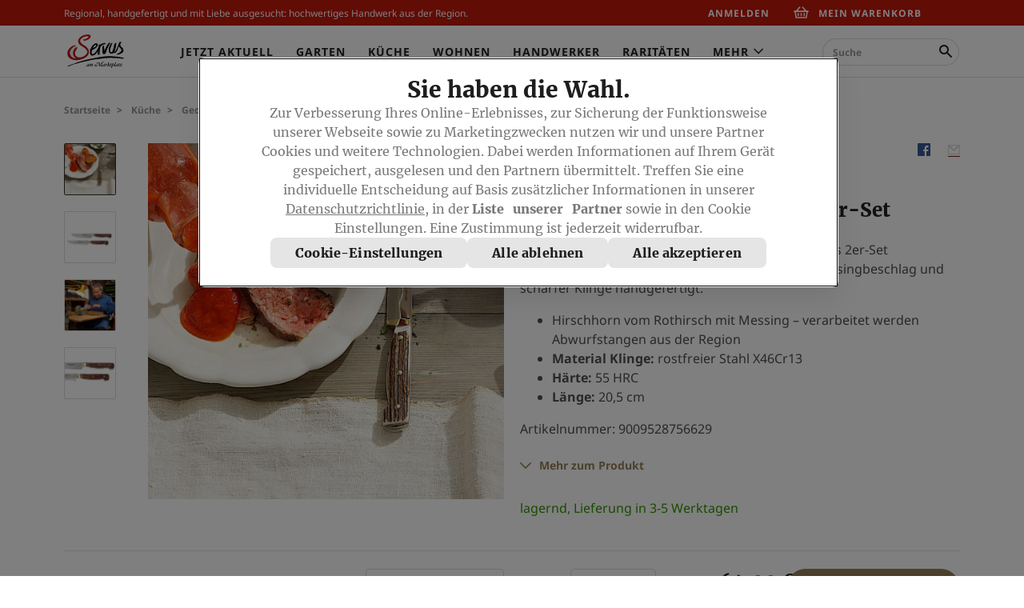

--- FILE ---
content_type: text/html;charset=UTF-8
request_url: https://www.servusmarktplatz.com/p/Steakmesser-mit-Hirschhorn%2C-2er-Set/SM150150/?utm_source=servus.com&utm_medium=slider&utm_campaign=cordon-bleu-in-mohnpanier-mit-bergkaese-und-schinkenspeck&utm_content=Steakmesser-mit-Hirschhorn,-2er-Set-SM150150
body_size: 171718
content:
<!DOCTYPE html>
<html lang="de-DE" data-ng-controller="ModalDialogCtrl" class="">
<head>
<script type="text/javascript">
(function(){
window["loaderConfig"] = "/TSPD/?type=20";
})();

</script>

<script type="text/javascript" src="/TSPD/?type=18"></script>

<script type="text/javascript">
(function(){
window.ELR=!!window.ELR;try{(function(){(function(){})();var ji=6;try{var Ji,oi,zi=J(618)?0:1,_i=J(109)?1:0,iI=J(400)?0:1,JI=J(255)?0:1,lI=J(49)?1:0,zI=J(82)?1:0,SJ=J(102)?1:0,_J=J(808)?0:1,ZJ=J(708)?0:1;for(var sI=(J(696),0);sI<oi;++sI)zi+=J(231)?1:2,_i+=(J(715),2),iI+=J(397)?1:2,JI+=(J(421),2),lI+=J(247)?1:2,zI+=(J(95),2),SJ+=J(169)?2:1,_J+=J(418)?1:2,ZJ+=J(960)?1:3;Ji=zi+_i+iI+JI+lI+zI+SJ+_J+ZJ;window.LJ===Ji&&(window.LJ=++Ji)}catch(SI){window.LJ=Ji}var ij=!0;
function Ij(I){var l=27;!I||document[z(l,145,132,142,132,125,132,135,132,143,148,110,143,124,143,128)]&&document[z(l,145,132,142,132,125,132,135,132,143,148,110,143,124,143,128)]!==L(68616527639,l)||(ij=!1);return ij}function L(I,l){I+=l;return I.toString(36)}function z(I){var l=arguments.length,O=[],s=1;while(s<l)O[s-1]=arguments[s++]-I;return String.fromCharCode.apply(String,O)}function Jj(){}Ij(window[Jj[z(ji,116,103,115,107)]]===Jj);Ij(typeof ie9rgb4!==z(ji,108,123,116,105,122,111,117,116));
Ij(RegExp("\x3c")[L(1372199,ji)](function(){return"\x3c"})&!RegExp(z(ji,126,57,106))[L(1372199,ji)](function(){return"'x3'+'d';"}));
var lj=window[z(ji,103,122,122,103,105,110,75,124,107,116,122)]||RegExp(z(ji,115,117,104,111,130,103,116,106,120,117,111,106),L(12,ji))[L(1372199,ji)](window["\x6e\x61vi\x67a\x74\x6f\x72"]["\x75\x73e\x72A\x67\x65\x6et"]),Oj=+new Date+(J(453)?880642:6E5),sj,Sj,iJ,jJ=window[Z(ji,121,107,122,90,111,115,107,117,123,122)],JJ=lj?J(792)?43690:3E4:J(253)?4376:6E3;
document[z(ji,103,106,106,75,124,107,116,122,82,111,121,122,107,116,107,120)]&&document[z(ji,103,106,106,75,124,107,116,122,82,111,121,122,107,116,107,120)](Z(ji,124,111,121,111,104,111,114,111,122,127,105,110,103,116,109,107),function(I){var l=68;document[z(l,186,173,183,173,166,173,176,173,184,189,151,184,165,184,169)]&&(document[z(l,186,173,183,173,166,173,176,173,184,189,151,184,165,184,169)]===Z(l,172,173,168,168,169,178)&&I[z(l,173,183,152,182,185,183,184,169,168)]?iJ=!0:document[Z(l,186,173,
183,173,166,173,176,173,184,189,151,184,165,184,169)]===L(68616527598,l)&&(sj=+new Date,iJ=!1,oJ()))});function oJ(){if(!document[Z(76,189,193,177,190,197,159,177,184,177,175,192,187,190)])return!0;var I=+new Date;if(I>Oj&&(J(592)?782378:6E5)>I-sj)return Ij(!1);var l=Ij(Sj&&!iJ&&sj+JJ<I);sj=I;Sj||(Sj=!0,jJ(function(){Sj=!1},J(848)?0:1));return l}oJ();var OJ=[J(948)?13139438:17795081,J(827)?2147483647:27611931586,J(352)?1472884865:1558153217];
function zJ(I){var l=39;I=typeof I===L(1743045637,l)?I:I[z(l,155,150,122,155,153,144,149,142)](J(36)?36:19);var O=window[I];if(!O||!O[z(l,155,150,122,155,153,144,149,142)])return;var s=""+O;window[I]=function(I,l){Sj=!1;return O(I,l)};window[I][Z(l,155,150,122,155,153,144,149,142)]=function(){return s}}for(var ZJ=(J(639),0);ZJ<OJ[z(ji,114,107,116,109,122,110)];++ZJ)zJ(OJ[ZJ]);Ij(!1!==window[z(ji,75,82,88)]);window.Lj=window.Lj||{};window.Lj.ziS="[base64]";
function sJ(I){var l=+new Date,O;!document[z(57,170,174,158,171,178,140,158,165,158,156,173,168,171,122,165,165)]||l>Oj&&(J(47)?6E5:738731)>l-sj?O=Ij(!1):(O=Ij(Sj&&!iJ&&sj+JJ<l),sj=l,Sj||(Sj=!0,jJ(function(){Sj=!1},J(683)?0:1)));return!(arguments[I]^O)}function J(I){return 198>I}function Z(I){var l=arguments.length,O=[];for(var s=1;s<l;++s)O.push(arguments[s]-I);return String.fromCharCode.apply(String,O)}
(function(){var I=/(\A([0-9a-f]{1,4}:){1,6}(:[0-9a-f]{1,4}){1,1}\Z)|(\A(([0-9a-f]{1,4}:){1,7}|:):\Z)|(\A:(:[0-9a-f]{1,4}){1,7}\Z)/ig,l=document.getElementsByTagName("head")[0],O=[];l&&(l=l.innerHTML.slice(0,1E3));while(l=I.exec(""))O.push(l)})();})();}catch(x){}finally{ie9rgb4=void(0);};function ie9rgb4(a,b){return a>>b>>0};

})();

</script>

<script type="text/javascript" src="/TSPD/08d1a3d40aab20000e882f76ccdb86f1d8f8fc36208ff334a50be1254834d7ee09b9b8c67b07482a?type=17"></script>

    <title>Steakmesser mit Hirschhorn, 2er-Set | Servus am Marktplatz</title>
    <meta charset="utf-8">
    
<script type="text/javascript">window.NREUM||(NREUM={});NREUM.info={"errorBeacon":"bam.eu01.nr-data.net","licenseKey":"NRJS-12610cb9c049c6b9eeb","agent":"","beacon":"bam.eu01.nr-data.net","applicationTime":141,"applicationID":"296368756","transactionName":"MhBSZQoZV0pRWxcICgtaY0EKEVdec1cNFRcKGVxUCldJFhoSTBoVFxpURBsMelZUXVlPTxhVGHY9LBA=","queueTime":0};
(window.NREUM||(NREUM={})).init={privacy:{cookies_enabled:true},ajax:{deny_list:["bam.eu01.nr-data.net"]},feature_flags:["soft_nav"],distributed_tracing:{enabled:true}};(window.NREUM||(NREUM={})).loader_config={agentID:"322543176",accountID:"3274613",trustKey:"3260956",xpid:"VwQAVVBSCxACXVdRAQkAU1I=",licenseKey:"NRJS-12610cb9c049c6b9eeb",applicationID:"296368756",browserID:"322543176"};;/*! For license information please see nr-loader-spa-1.308.0.min.js.LICENSE.txt */
(()=>{var e,t,r={384:(e,t,r)=>{"use strict";r.d(t,{NT:()=>a,US:()=>u,Zm:()=>o,bQ:()=>d,dV:()=>c,pV:()=>l});var n=r(6154),i=r(1863),s=r(1910);const a={beacon:"bam.nr-data.net",errorBeacon:"bam.nr-data.net"};function o(){return n.gm.NREUM||(n.gm.NREUM={}),void 0===n.gm.newrelic&&(n.gm.newrelic=n.gm.NREUM),n.gm.NREUM}function c(){let e=o();return e.o||(e.o={ST:n.gm.setTimeout,SI:n.gm.setImmediate||n.gm.setInterval,CT:n.gm.clearTimeout,XHR:n.gm.XMLHttpRequest,REQ:n.gm.Request,EV:n.gm.Event,PR:n.gm.Promise,MO:n.gm.MutationObserver,FETCH:n.gm.fetch,WS:n.gm.WebSocket},(0,s.i)(...Object.values(e.o))),e}function d(e,t){let r=o();r.initializedAgents??={},t.initializedAt={ms:(0,i.t)(),date:new Date},r.initializedAgents[e]=t}function u(e,t){o()[e]=t}function l(){return function(){let e=o();const t=e.info||{};e.info={beacon:a.beacon,errorBeacon:a.errorBeacon,...t}}(),function(){let e=o();const t=e.init||{};e.init={...t}}(),c(),function(){let e=o();const t=e.loader_config||{};e.loader_config={...t}}(),o()}},782:(e,t,r)=>{"use strict";r.d(t,{T:()=>n});const n=r(860).K7.pageViewTiming},860:(e,t,r)=>{"use strict";r.d(t,{$J:()=>u,K7:()=>c,P3:()=>d,XX:()=>i,Yy:()=>o,df:()=>s,qY:()=>n,v4:()=>a});const n="events",i="jserrors",s="browser/blobs",a="rum",o="browser/logs",c={ajax:"ajax",genericEvents:"generic_events",jserrors:i,logging:"logging",metrics:"metrics",pageAction:"page_action",pageViewEvent:"page_view_event",pageViewTiming:"page_view_timing",sessionReplay:"session_replay",sessionTrace:"session_trace",softNav:"soft_navigations",spa:"spa"},d={[c.pageViewEvent]:1,[c.pageViewTiming]:2,[c.metrics]:3,[c.jserrors]:4,[c.spa]:5,[c.ajax]:6,[c.sessionTrace]:7,[c.softNav]:8,[c.sessionReplay]:9,[c.logging]:10,[c.genericEvents]:11},u={[c.pageViewEvent]:a,[c.pageViewTiming]:n,[c.ajax]:n,[c.spa]:n,[c.softNav]:n,[c.metrics]:i,[c.jserrors]:i,[c.sessionTrace]:s,[c.sessionReplay]:s,[c.logging]:o,[c.genericEvents]:"ins"}},944:(e,t,r)=>{"use strict";r.d(t,{R:()=>i});var n=r(3241);function i(e,t){"function"==typeof console.debug&&(console.debug("New Relic Warning: https://github.com/newrelic/newrelic-browser-agent/blob/main/docs/warning-codes.md#".concat(e),t),(0,n.W)({agentIdentifier:null,drained:null,type:"data",name:"warn",feature:"warn",data:{code:e,secondary:t}}))}},993:(e,t,r)=>{"use strict";r.d(t,{A$:()=>s,ET:()=>a,TZ:()=>o,p_:()=>i});var n=r(860);const i={ERROR:"ERROR",WARN:"WARN",INFO:"INFO",DEBUG:"DEBUG",TRACE:"TRACE"},s={OFF:0,ERROR:1,WARN:2,INFO:3,DEBUG:4,TRACE:5},a="log",o=n.K7.logging},1541:(e,t,r)=>{"use strict";r.d(t,{U:()=>i,f:()=>n});const n={MFE:"MFE",BA:"BA"};function i(e,t){if(2!==t?.harvestEndpointVersion)return{};const r=t.agentRef.runtime.appMetadata.agents[0].entityGuid;return e?{"source.id":e.id,"source.name":e.name,"source.type":e.type,"parent.id":e.parent?.id||r,"parent.type":e.parent?.type||n.BA}:{"entity.guid":r,appId:t.agentRef.info.applicationID}}},1687:(e,t,r)=>{"use strict";r.d(t,{Ak:()=>d,Ze:()=>h,x3:()=>u});var n=r(3241),i=r(7836),s=r(3606),a=r(860),o=r(2646);const c={};function d(e,t){const r={staged:!1,priority:a.P3[t]||0};l(e),c[e].get(t)||c[e].set(t,r)}function u(e,t){e&&c[e]&&(c[e].get(t)&&c[e].delete(t),p(e,t,!1),c[e].size&&f(e))}function l(e){if(!e)throw new Error("agentIdentifier required");c[e]||(c[e]=new Map)}function h(e="",t="feature",r=!1){if(l(e),!e||!c[e].get(t)||r)return p(e,t);c[e].get(t).staged=!0,f(e)}function f(e){const t=Array.from(c[e]);t.every(([e,t])=>t.staged)&&(t.sort((e,t)=>e[1].priority-t[1].priority),t.forEach(([t])=>{c[e].delete(t),p(e,t)}))}function p(e,t,r=!0){const a=e?i.ee.get(e):i.ee,c=s.i.handlers;if(!a.aborted&&a.backlog&&c){if((0,n.W)({agentIdentifier:e,type:"lifecycle",name:"drain",feature:t}),r){const e=a.backlog[t],r=c[t];if(r){for(let t=0;e&&t<e.length;++t)g(e[t],r);Object.entries(r).forEach(([e,t])=>{Object.values(t||{}).forEach(t=>{t[0]?.on&&t[0]?.context()instanceof o.y&&t[0].on(e,t[1])})})}}a.isolatedBacklog||delete c[t],a.backlog[t]=null,a.emit("drain-"+t,[])}}function g(e,t){var r=e[1];Object.values(t[r]||{}).forEach(t=>{var r=e[0];if(t[0]===r){var n=t[1],i=e[3],s=e[2];n.apply(i,s)}})}},1738:(e,t,r)=>{"use strict";r.d(t,{U:()=>f,Y:()=>h});var n=r(3241),i=r(9908),s=r(1863),a=r(944),o=r(5701),c=r(3969),d=r(8362),u=r(860),l=r(4261);function h(e,t,r,s){const h=s||r;!h||h[e]&&h[e]!==d.d.prototype[e]||(h[e]=function(){(0,i.p)(c.xV,["API/"+e+"/called"],void 0,u.K7.metrics,r.ee),(0,n.W)({agentIdentifier:r.agentIdentifier,drained:!!o.B?.[r.agentIdentifier],type:"data",name:"api",feature:l.Pl+e,data:{}});try{return t.apply(this,arguments)}catch(e){(0,a.R)(23,e)}})}function f(e,t,r,n,a){const o=e.info;null===r?delete o.jsAttributes[t]:o.jsAttributes[t]=r,(a||null===r)&&(0,i.p)(l.Pl+n,[(0,s.t)(),t,r],void 0,"session",e.ee)}},1741:(e,t,r)=>{"use strict";r.d(t,{W:()=>s});var n=r(944),i=r(4261);class s{#e(e,...t){if(this[e]!==s.prototype[e])return this[e](...t);(0,n.R)(35,e)}addPageAction(e,t){return this.#e(i.hG,e,t)}register(e){return this.#e(i.eY,e)}recordCustomEvent(e,t){return this.#e(i.fF,e,t)}setPageViewName(e,t){return this.#e(i.Fw,e,t)}setCustomAttribute(e,t,r){return this.#e(i.cD,e,t,r)}noticeError(e,t){return this.#e(i.o5,e,t)}setUserId(e,t=!1){return this.#e(i.Dl,e,t)}setApplicationVersion(e){return this.#e(i.nb,e)}setErrorHandler(e){return this.#e(i.bt,e)}addRelease(e,t){return this.#e(i.k6,e,t)}log(e,t){return this.#e(i.$9,e,t)}start(){return this.#e(i.d3)}finished(e){return this.#e(i.BL,e)}recordReplay(){return this.#e(i.CH)}pauseReplay(){return this.#e(i.Tb)}addToTrace(e){return this.#e(i.U2,e)}setCurrentRouteName(e){return this.#e(i.PA,e)}interaction(e){return this.#e(i.dT,e)}wrapLogger(e,t,r){return this.#e(i.Wb,e,t,r)}measure(e,t){return this.#e(i.V1,e,t)}consent(e){return this.#e(i.Pv,e)}}},1863:(e,t,r)=>{"use strict";function n(){return Math.floor(performance.now())}r.d(t,{t:()=>n})},1910:(e,t,r)=>{"use strict";r.d(t,{i:()=>s});var n=r(944);const i=new Map;function s(...e){return e.every(e=>{if(i.has(e))return i.get(e);const t="function"==typeof e?e.toString():"",r=t.includes("[native code]"),s=t.includes("nrWrapper");return r||s||(0,n.R)(64,e?.name||t),i.set(e,r),r})}},2555:(e,t,r)=>{"use strict";r.d(t,{D:()=>o,f:()=>a});var n=r(384),i=r(8122);const s={beacon:n.NT.beacon,errorBeacon:n.NT.errorBeacon,licenseKey:void 0,applicationID:void 0,sa:void 0,queueTime:void 0,applicationTime:void 0,ttGuid:void 0,user:void 0,account:void 0,product:void 0,extra:void 0,jsAttributes:{},userAttributes:void 0,atts:void 0,transactionName:void 0,tNamePlain:void 0};function a(e){try{return!!e.licenseKey&&!!e.errorBeacon&&!!e.applicationID}catch(e){return!1}}const o=e=>(0,i.a)(e,s)},2614:(e,t,r)=>{"use strict";r.d(t,{BB:()=>a,H3:()=>n,g:()=>d,iL:()=>c,tS:()=>o,uh:()=>i,wk:()=>s});const n="NRBA",i="SESSION",s=144e5,a=18e5,o={STARTED:"session-started",PAUSE:"session-pause",RESET:"session-reset",RESUME:"session-resume",UPDATE:"session-update"},c={SAME_TAB:"same-tab",CROSS_TAB:"cross-tab"},d={OFF:0,FULL:1,ERROR:2}},2646:(e,t,r)=>{"use strict";r.d(t,{y:()=>n});class n{constructor(e){this.contextId=e}}},2843:(e,t,r)=>{"use strict";r.d(t,{G:()=>s,u:()=>i});var n=r(3878);function i(e,t=!1,r,i){(0,n.DD)("visibilitychange",function(){if(t)return void("hidden"===document.visibilityState&&e());e(document.visibilityState)},r,i)}function s(e,t,r){(0,n.sp)("pagehide",e,t,r)}},3241:(e,t,r)=>{"use strict";r.d(t,{W:()=>s});var n=r(6154);const i="newrelic";function s(e={}){try{n.gm.dispatchEvent(new CustomEvent(i,{detail:e}))}catch(e){}}},3304:(e,t,r)=>{"use strict";r.d(t,{A:()=>s});var n=r(7836);const i=()=>{const e=new WeakSet;return(t,r)=>{if("object"==typeof r&&null!==r){if(e.has(r))return;e.add(r)}return r}};function s(e){try{return JSON.stringify(e,i())??""}catch(e){try{n.ee.emit("internal-error",[e])}catch(e){}return""}}},3333:(e,t,r)=>{"use strict";r.d(t,{$v:()=>u,TZ:()=>n,Xh:()=>c,Zp:()=>i,kd:()=>d,mq:()=>o,nf:()=>a,qN:()=>s});const n=r(860).K7.genericEvents,i=["auxclick","click","copy","keydown","paste","scrollend"],s=["focus","blur"],a=4,o=1e3,c=2e3,d=["PageAction","UserAction","BrowserPerformance"],u={RESOURCES:"experimental.resources",REGISTER:"register"}},3434:(e,t,r)=>{"use strict";r.d(t,{Jt:()=>s,YM:()=>d});var n=r(7836),i=r(5607);const s="nr@original:".concat(i.W),a=50;var o=Object.prototype.hasOwnProperty,c=!1;function d(e,t){return e||(e=n.ee),r.inPlace=function(e,t,n,i,s){n||(n="");const a="-"===n.charAt(0);for(let o=0;o<t.length;o++){const c=t[o],d=e[c];l(d)||(e[c]=r(d,a?c+n:n,i,c,s))}},r.flag=s,r;function r(t,r,n,c,d){return l(t)?t:(r||(r=""),nrWrapper[s]=t,function(e,t,r){if(Object.defineProperty&&Object.keys)try{return Object.keys(e).forEach(function(r){Object.defineProperty(t,r,{get:function(){return e[r]},set:function(t){return e[r]=t,t}})}),t}catch(e){u([e],r)}for(var n in e)o.call(e,n)&&(t[n]=e[n])}(t,nrWrapper,e),nrWrapper);function nrWrapper(){var s,o,l,h;let f;try{o=this,s=[...arguments],l="function"==typeof n?n(s,o):n||{}}catch(t){u([t,"",[s,o,c],l],e)}i(r+"start",[s,o,c],l,d);const p=performance.now();let g;try{return h=t.apply(o,s),g=performance.now(),h}catch(e){throw g=performance.now(),i(r+"err",[s,o,e],l,d),f=e,f}finally{const e=g-p,t={start:p,end:g,duration:e,isLongTask:e>=a,methodName:c,thrownError:f};t.isLongTask&&i("long-task",[t,o],l,d),i(r+"end",[s,o,h],l,d)}}}function i(r,n,i,s){if(!c||t){var a=c;c=!0;try{e.emit(r,n,i,t,s)}catch(t){u([t,r,n,i],e)}c=a}}}function u(e,t){t||(t=n.ee);try{t.emit("internal-error",e)}catch(e){}}function l(e){return!(e&&"function"==typeof e&&e.apply&&!e[s])}},3606:(e,t,r)=>{"use strict";r.d(t,{i:()=>s});var n=r(9908);s.on=a;var i=s.handlers={};function s(e,t,r,s){a(s||n.d,i,e,t,r)}function a(e,t,r,i,s){s||(s="feature"),e||(e=n.d);var a=t[s]=t[s]||{};(a[r]=a[r]||[]).push([e,i])}},3738:(e,t,r)=>{"use strict";r.d(t,{He:()=>i,Kp:()=>o,Lc:()=>d,Rz:()=>u,TZ:()=>n,bD:()=>s,d3:()=>a,jx:()=>l,sl:()=>h,uP:()=>c});const n=r(860).K7.sessionTrace,i="bstResource",s="resource",a="-start",o="-end",c="fn"+a,d="fn"+o,u="pushState",l=1e3,h=3e4},3785:(e,t,r)=>{"use strict";r.d(t,{R:()=>c,b:()=>d});var n=r(9908),i=r(1863),s=r(860),a=r(3969),o=r(993);function c(e,t,r={},c=o.p_.INFO,d=!0,u,l=(0,i.t)()){(0,n.p)(a.xV,["API/logging/".concat(c.toLowerCase(),"/called")],void 0,s.K7.metrics,e),(0,n.p)(o.ET,[l,t,r,c,d,u],void 0,s.K7.logging,e)}function d(e){return"string"==typeof e&&Object.values(o.p_).some(t=>t===e.toUpperCase().trim())}},3878:(e,t,r)=>{"use strict";function n(e,t){return{capture:e,passive:!1,signal:t}}function i(e,t,r=!1,i){window.addEventListener(e,t,n(r,i))}function s(e,t,r=!1,i){document.addEventListener(e,t,n(r,i))}r.d(t,{DD:()=>s,jT:()=>n,sp:()=>i})},3962:(e,t,r)=>{"use strict";r.d(t,{AM:()=>a,O2:()=>l,OV:()=>s,Qu:()=>h,TZ:()=>c,ih:()=>f,pP:()=>o,t1:()=>u,tC:()=>i,wD:()=>d});var n=r(860);const i=["click","keydown","submit"],s="popstate",a="api",o="initialPageLoad",c=n.K7.softNav,d=5e3,u=500,l={INITIAL_PAGE_LOAD:"",ROUTE_CHANGE:1,UNSPECIFIED:2},h={INTERACTION:1,AJAX:2,CUSTOM_END:3,CUSTOM_TRACER:4},f={IP:"in progress",PF:"pending finish",FIN:"finished",CAN:"cancelled"}},3969:(e,t,r)=>{"use strict";r.d(t,{TZ:()=>n,XG:()=>o,rs:()=>i,xV:()=>a,z_:()=>s});const n=r(860).K7.metrics,i="sm",s="cm",a="storeSupportabilityMetrics",o="storeEventMetrics"},4234:(e,t,r)=>{"use strict";r.d(t,{W:()=>s});var n=r(7836),i=r(1687);class s{constructor(e,t){this.agentIdentifier=e,this.ee=n.ee.get(e),this.featureName=t,this.blocked=!1}deregisterDrain(){(0,i.x3)(this.agentIdentifier,this.featureName)}}},4261:(e,t,r)=>{"use strict";r.d(t,{$9:()=>u,BL:()=>c,CH:()=>p,Dl:()=>R,Fw:()=>w,PA:()=>v,Pl:()=>n,Pv:()=>A,Tb:()=>h,U2:()=>a,V1:()=>E,Wb:()=>T,bt:()=>y,cD:()=>b,d3:()=>x,dT:()=>d,eY:()=>g,fF:()=>f,hG:()=>s,hw:()=>i,k6:()=>o,nb:()=>m,o5:()=>l});const n="api-",i=n+"ixn-",s="addPageAction",a="addToTrace",o="addRelease",c="finished",d="interaction",u="log",l="noticeError",h="pauseReplay",f="recordCustomEvent",p="recordReplay",g="register",m="setApplicationVersion",v="setCurrentRouteName",b="setCustomAttribute",y="setErrorHandler",w="setPageViewName",R="setUserId",x="start",T="wrapLogger",E="measure",A="consent"},5205:(e,t,r)=>{"use strict";r.d(t,{j:()=>S});var n=r(384),i=r(1741);var s=r(2555),a=r(3333);const o=e=>{if(!e||"string"!=typeof e)return!1;try{document.createDocumentFragment().querySelector(e)}catch{return!1}return!0};var c=r(2614),d=r(944),u=r(8122);const l="[data-nr-mask]",h=e=>(0,u.a)(e,(()=>{const e={feature_flags:[],experimental:{allow_registered_children:!1,resources:!1},mask_selector:"*",block_selector:"[data-nr-block]",mask_input_options:{color:!1,date:!1,"datetime-local":!1,email:!1,month:!1,number:!1,range:!1,search:!1,tel:!1,text:!1,time:!1,url:!1,week:!1,textarea:!1,select:!1,password:!0}};return{ajax:{deny_list:void 0,block_internal:!0,enabled:!0,autoStart:!0},api:{get allow_registered_children(){return e.feature_flags.includes(a.$v.REGISTER)||e.experimental.allow_registered_children},set allow_registered_children(t){e.experimental.allow_registered_children=t},duplicate_registered_data:!1},browser_consent_mode:{enabled:!1},distributed_tracing:{enabled:void 0,exclude_newrelic_header:void 0,cors_use_newrelic_header:void 0,cors_use_tracecontext_headers:void 0,allowed_origins:void 0},get feature_flags(){return e.feature_flags},set feature_flags(t){e.feature_flags=t},generic_events:{enabled:!0,autoStart:!0},harvest:{interval:30},jserrors:{enabled:!0,autoStart:!0},logging:{enabled:!0,autoStart:!0},metrics:{enabled:!0,autoStart:!0},obfuscate:void 0,page_action:{enabled:!0},page_view_event:{enabled:!0,autoStart:!0},page_view_timing:{enabled:!0,autoStart:!0},performance:{capture_marks:!1,capture_measures:!1,capture_detail:!0,resources:{get enabled(){return e.feature_flags.includes(a.$v.RESOURCES)||e.experimental.resources},set enabled(t){e.experimental.resources=t},asset_types:[],first_party_domains:[],ignore_newrelic:!0}},privacy:{cookies_enabled:!0},proxy:{assets:void 0,beacon:void 0},session:{expiresMs:c.wk,inactiveMs:c.BB},session_replay:{autoStart:!0,enabled:!1,preload:!1,sampling_rate:10,error_sampling_rate:100,collect_fonts:!1,inline_images:!1,fix_stylesheets:!0,mask_all_inputs:!0,get mask_text_selector(){return e.mask_selector},set mask_text_selector(t){o(t)?e.mask_selector="".concat(t,",").concat(l):""===t||null===t?e.mask_selector=l:(0,d.R)(5,t)},get block_class(){return"nr-block"},get ignore_class(){return"nr-ignore"},get mask_text_class(){return"nr-mask"},get block_selector(){return e.block_selector},set block_selector(t){o(t)?e.block_selector+=",".concat(t):""!==t&&(0,d.R)(6,t)},get mask_input_options(){return e.mask_input_options},set mask_input_options(t){t&&"object"==typeof t?e.mask_input_options={...t,password:!0}:(0,d.R)(7,t)}},session_trace:{enabled:!0,autoStart:!0},soft_navigations:{enabled:!0,autoStart:!0},spa:{enabled:!0,autoStart:!0},ssl:void 0,user_actions:{enabled:!0,elementAttributes:["id","className","tagName","type"]}}})());var f=r(6154),p=r(9324);let g=0;const m={buildEnv:p.F3,distMethod:p.Xs,version:p.xv,originTime:f.WN},v={consented:!1},b={appMetadata:{},get consented(){return this.session?.state?.consent||v.consented},set consented(e){v.consented=e},customTransaction:void 0,denyList:void 0,disabled:!1,harvester:void 0,isolatedBacklog:!1,isRecording:!1,loaderType:void 0,maxBytes:3e4,obfuscator:void 0,onerror:void 0,ptid:void 0,releaseIds:{},session:void 0,timeKeeper:void 0,registeredEntities:[],jsAttributesMetadata:{bytes:0},get harvestCount(){return++g}},y=e=>{const t=(0,u.a)(e,b),r=Object.keys(m).reduce((e,t)=>(e[t]={value:m[t],writable:!1,configurable:!0,enumerable:!0},e),{});return Object.defineProperties(t,r)};var w=r(5701);const R=e=>{const t=e.startsWith("http");e+="/",r.p=t?e:"https://"+e};var x=r(7836),T=r(3241);const E={accountID:void 0,trustKey:void 0,agentID:void 0,licenseKey:void 0,applicationID:void 0,xpid:void 0},A=e=>(0,u.a)(e,E),_=new Set;function S(e,t={},r,a){let{init:o,info:c,loader_config:d,runtime:u={},exposed:l=!0}=t;if(!c){const e=(0,n.pV)();o=e.init,c=e.info,d=e.loader_config}e.init=h(o||{}),e.loader_config=A(d||{}),c.jsAttributes??={},f.bv&&(c.jsAttributes.isWorker=!0),e.info=(0,s.D)(c);const p=e.init,g=[c.beacon,c.errorBeacon];_.has(e.agentIdentifier)||(p.proxy.assets&&(R(p.proxy.assets),g.push(p.proxy.assets)),p.proxy.beacon&&g.push(p.proxy.beacon),e.beacons=[...g],function(e){const t=(0,n.pV)();Object.getOwnPropertyNames(i.W.prototype).forEach(r=>{const n=i.W.prototype[r];if("function"!=typeof n||"constructor"===n)return;let s=t[r];e[r]&&!1!==e.exposed&&"micro-agent"!==e.runtime?.loaderType&&(t[r]=(...t)=>{const n=e[r](...t);return s?s(...t):n})})}(e),(0,n.US)("activatedFeatures",w.B)),u.denyList=[...p.ajax.deny_list||[],...p.ajax.block_internal?g:[]],u.ptid=e.agentIdentifier,u.loaderType=r,e.runtime=y(u),_.has(e.agentIdentifier)||(e.ee=x.ee.get(e.agentIdentifier),e.exposed=l,(0,T.W)({agentIdentifier:e.agentIdentifier,drained:!!w.B?.[e.agentIdentifier],type:"lifecycle",name:"initialize",feature:void 0,data:e.config})),_.add(e.agentIdentifier)}},5270:(e,t,r)=>{"use strict";r.d(t,{Aw:()=>a,SR:()=>s,rF:()=>o});var n=r(384),i=r(7767);function s(e){return!!(0,n.dV)().o.MO&&(0,i.V)(e)&&!0===e?.session_trace.enabled}function a(e){return!0===e?.session_replay.preload&&s(e)}function o(e,t){try{if("string"==typeof t?.type){if("password"===t.type.toLowerCase())return"*".repeat(e?.length||0);if(void 0!==t?.dataset?.nrUnmask||t?.classList?.contains("nr-unmask"))return e}}catch(e){}return"string"==typeof e?e.replace(/[\S]/g,"*"):"*".repeat(e?.length||0)}},5289:(e,t,r)=>{"use strict";r.d(t,{GG:()=>a,Qr:()=>c,sB:()=>o});var n=r(3878),i=r(6389);function s(){return"undefined"==typeof document||"complete"===document.readyState}function a(e,t){if(s())return e();const r=(0,i.J)(e),a=setInterval(()=>{s()&&(clearInterval(a),r())},500);(0,n.sp)("load",r,t)}function o(e){if(s())return e();(0,n.DD)("DOMContentLoaded",e)}function c(e){if(s())return e();(0,n.sp)("popstate",e)}},5607:(e,t,r)=>{"use strict";r.d(t,{W:()=>n});const n=(0,r(9566).bz)()},5701:(e,t,r)=>{"use strict";r.d(t,{B:()=>s,t:()=>a});var n=r(3241);const i=new Set,s={};function a(e,t){const r=t.agentIdentifier;s[r]??={},e&&"object"==typeof e&&(i.has(r)||(t.ee.emit("rumresp",[e]),s[r]=e,i.add(r),(0,n.W)({agentIdentifier:r,loaded:!0,drained:!0,type:"lifecycle",name:"load",feature:void 0,data:e})))}},6154:(e,t,r)=>{"use strict";r.d(t,{OF:()=>d,RI:()=>i,WN:()=>h,bv:()=>s,eN:()=>f,gm:()=>a,lR:()=>l,m:()=>c,mw:()=>o,sb:()=>u});var n=r(1863);const i="undefined"!=typeof window&&!!window.document,s="undefined"!=typeof WorkerGlobalScope&&("undefined"!=typeof self&&self instanceof WorkerGlobalScope&&self.navigator instanceof WorkerNavigator||"undefined"!=typeof globalThis&&globalThis instanceof WorkerGlobalScope&&globalThis.navigator instanceof WorkerNavigator),a=i?window:"undefined"!=typeof WorkerGlobalScope&&("undefined"!=typeof self&&self instanceof WorkerGlobalScope&&self||"undefined"!=typeof globalThis&&globalThis instanceof WorkerGlobalScope&&globalThis),o=Boolean("hidden"===a?.document?.visibilityState),c=""+a?.location,d=/iPad|iPhone|iPod/.test(a.navigator?.userAgent),u=d&&"undefined"==typeof SharedWorker,l=(()=>{const e=a.navigator?.userAgent?.match(/Firefox[/\s](\d+\.\d+)/);return Array.isArray(e)&&e.length>=2?+e[1]:0})(),h=Date.now()-(0,n.t)(),f=()=>"undefined"!=typeof PerformanceNavigationTiming&&a?.performance?.getEntriesByType("navigation")?.[0]?.responseStart},6344:(e,t,r)=>{"use strict";r.d(t,{BB:()=>u,Qb:()=>l,TZ:()=>i,Ug:()=>a,Vh:()=>s,_s:()=>o,bc:()=>d,yP:()=>c});var n=r(2614);const i=r(860).K7.sessionReplay,s="errorDuringReplay",a=.12,o={DomContentLoaded:0,Load:1,FullSnapshot:2,IncrementalSnapshot:3,Meta:4,Custom:5},c={[n.g.ERROR]:15e3,[n.g.FULL]:3e5,[n.g.OFF]:0},d={RESET:{message:"Session was reset",sm:"Reset"},IMPORT:{message:"Recorder failed to import",sm:"Import"},TOO_MANY:{message:"429: Too Many Requests",sm:"Too-Many"},TOO_BIG:{message:"Payload was too large",sm:"Too-Big"},CROSS_TAB:{message:"Session Entity was set to OFF on another tab",sm:"Cross-Tab"},ENTITLEMENTS:{message:"Session Replay is not allowed and will not be started",sm:"Entitlement"}},u=5e3,l={API:"api",RESUME:"resume",SWITCH_TO_FULL:"switchToFull",INITIALIZE:"initialize",PRELOAD:"preload"}},6389:(e,t,r)=>{"use strict";function n(e,t=500,r={}){const n=r?.leading||!1;let i;return(...r)=>{n&&void 0===i&&(e.apply(this,r),i=setTimeout(()=>{i=clearTimeout(i)},t)),n||(clearTimeout(i),i=setTimeout(()=>{e.apply(this,r)},t))}}function i(e){let t=!1;return(...r)=>{t||(t=!0,e.apply(this,r))}}r.d(t,{J:()=>i,s:()=>n})},6630:(e,t,r)=>{"use strict";r.d(t,{T:()=>n});const n=r(860).K7.pageViewEvent},6774:(e,t,r)=>{"use strict";r.d(t,{T:()=>n});const n=r(860).K7.jserrors},7295:(e,t,r)=>{"use strict";r.d(t,{Xv:()=>a,gX:()=>i,iW:()=>s});var n=[];function i(e){if(!e||s(e))return!1;if(0===n.length)return!0;if("*"===n[0].hostname)return!1;for(var t=0;t<n.length;t++){var r=n[t];if(r.hostname.test(e.hostname)&&r.pathname.test(e.pathname))return!1}return!0}function s(e){return void 0===e.hostname}function a(e){if(n=[],e&&e.length)for(var t=0;t<e.length;t++){let r=e[t];if(!r)continue;if("*"===r)return void(n=[{hostname:"*"}]);0===r.indexOf("http://")?r=r.substring(7):0===r.indexOf("https://")&&(r=r.substring(8));const i=r.indexOf("/");let s,a;i>0?(s=r.substring(0,i),a=r.substring(i)):(s=r,a="*");let[c]=s.split(":");n.push({hostname:o(c),pathname:o(a,!0)})}}function o(e,t=!1){const r=e.replace(/[.+?^${}()|[\]\\]/g,e=>"\\"+e).replace(/\*/g,".*?");return new RegExp((t?"^":"")+r+"$")}},7485:(e,t,r)=>{"use strict";r.d(t,{D:()=>i});var n=r(6154);function i(e){if(0===(e||"").indexOf("data:"))return{protocol:"data"};try{const t=new URL(e,location.href),r={port:t.port,hostname:t.hostname,pathname:t.pathname,search:t.search,protocol:t.protocol.slice(0,t.protocol.indexOf(":")),sameOrigin:t.protocol===n.gm?.location?.protocol&&t.host===n.gm?.location?.host};return r.port&&""!==r.port||("http:"===t.protocol&&(r.port="80"),"https:"===t.protocol&&(r.port="443")),r.pathname&&""!==r.pathname?r.pathname.startsWith("/")||(r.pathname="/".concat(r.pathname)):r.pathname="/",r}catch(e){return{}}}},7699:(e,t,r)=>{"use strict";r.d(t,{It:()=>s,KC:()=>o,No:()=>i,qh:()=>a});var n=r(860);const i=16e3,s=1e6,a="SESSION_ERROR",o={[n.K7.logging]:!0,[n.K7.genericEvents]:!1,[n.K7.jserrors]:!1,[n.K7.ajax]:!1}},7767:(e,t,r)=>{"use strict";r.d(t,{V:()=>i});var n=r(6154);const i=e=>n.RI&&!0===e?.privacy.cookies_enabled},7836:(e,t,r)=>{"use strict";r.d(t,{P:()=>o,ee:()=>c});var n=r(384),i=r(8990),s=r(2646),a=r(5607);const o="nr@context:".concat(a.W),c=function e(t,r){var n={},a={},u={},l=!1;try{l=16===r.length&&d.initializedAgents?.[r]?.runtime.isolatedBacklog}catch(e){}var h={on:p,addEventListener:p,removeEventListener:function(e,t){var r=n[e];if(!r)return;for(var i=0;i<r.length;i++)r[i]===t&&r.splice(i,1)},emit:function(e,r,n,i,s){!1!==s&&(s=!0);if(c.aborted&&!i)return;t&&s&&t.emit(e,r,n);var o=f(n);g(e).forEach(e=>{e.apply(o,r)});var d=v()[a[e]];d&&d.push([h,e,r,o]);return o},get:m,listeners:g,context:f,buffer:function(e,t){const r=v();if(t=t||"feature",h.aborted)return;Object.entries(e||{}).forEach(([e,n])=>{a[n]=t,t in r||(r[t]=[])})},abort:function(){h._aborted=!0,Object.keys(h.backlog).forEach(e=>{delete h.backlog[e]})},isBuffering:function(e){return!!v()[a[e]]},debugId:r,backlog:l?{}:t&&"object"==typeof t.backlog?t.backlog:{},isolatedBacklog:l};return Object.defineProperty(h,"aborted",{get:()=>{let e=h._aborted||!1;return e||(t&&(e=t.aborted),e)}}),h;function f(e){return e&&e instanceof s.y?e:e?(0,i.I)(e,o,()=>new s.y(o)):new s.y(o)}function p(e,t){n[e]=g(e).concat(t)}function g(e){return n[e]||[]}function m(t){return u[t]=u[t]||e(h,t)}function v(){return h.backlog}}(void 0,"globalEE"),d=(0,n.Zm)();d.ee||(d.ee=c)},8122:(e,t,r)=>{"use strict";r.d(t,{a:()=>i});var n=r(944);function i(e,t){try{if(!e||"object"!=typeof e)return(0,n.R)(3);if(!t||"object"!=typeof t)return(0,n.R)(4);const r=Object.create(Object.getPrototypeOf(t),Object.getOwnPropertyDescriptors(t)),s=0===Object.keys(r).length?e:r;for(let a in s)if(void 0!==e[a])try{if(null===e[a]){r[a]=null;continue}Array.isArray(e[a])&&Array.isArray(t[a])?r[a]=Array.from(new Set([...e[a],...t[a]])):"object"==typeof e[a]&&"object"==typeof t[a]?r[a]=i(e[a],t[a]):r[a]=e[a]}catch(e){r[a]||(0,n.R)(1,e)}return r}catch(e){(0,n.R)(2,e)}}},8139:(e,t,r)=>{"use strict";r.d(t,{u:()=>h});var n=r(7836),i=r(3434),s=r(8990),a=r(6154);const o={},c=a.gm.XMLHttpRequest,d="addEventListener",u="removeEventListener",l="nr@wrapped:".concat(n.P);function h(e){var t=function(e){return(e||n.ee).get("events")}(e);if(o[t.debugId]++)return t;o[t.debugId]=1;var r=(0,i.YM)(t,!0);function h(e){r.inPlace(e,[d,u],"-",p)}function p(e,t){return e[1]}return"getPrototypeOf"in Object&&(a.RI&&f(document,h),c&&f(c.prototype,h),f(a.gm,h)),t.on(d+"-start",function(e,t){var n=e[1];if(null!==n&&("function"==typeof n||"object"==typeof n)&&"newrelic"!==e[0]){var i=(0,s.I)(n,l,function(){var e={object:function(){if("function"!=typeof n.handleEvent)return;return n.handleEvent.apply(n,arguments)},function:n}[typeof n];return e?r(e,"fn-",null,e.name||"anonymous"):n});this.wrapped=e[1]=i}}),t.on(u+"-start",function(e){e[1]=this.wrapped||e[1]}),t}function f(e,t,...r){let n=e;for(;"object"==typeof n&&!Object.prototype.hasOwnProperty.call(n,d);)n=Object.getPrototypeOf(n);n&&t(n,...r)}},8362:(e,t,r)=>{"use strict";r.d(t,{d:()=>s});var n=r(9566),i=r(1741);class s extends i.W{agentIdentifier=(0,n.LA)(16)}},8374:(e,t,r)=>{r.nc=(()=>{try{return document?.currentScript?.nonce}catch(e){}return""})()},8990:(e,t,r)=>{"use strict";r.d(t,{I:()=>i});var n=Object.prototype.hasOwnProperty;function i(e,t,r){if(n.call(e,t))return e[t];var i=r();if(Object.defineProperty&&Object.keys)try{return Object.defineProperty(e,t,{value:i,writable:!0,enumerable:!1}),i}catch(e){}return e[t]=i,i}},9119:(e,t,r)=>{"use strict";r.d(t,{L:()=>s});var n=/([^?#]*)[^#]*(#[^?]*|$).*/,i=/([^?#]*)().*/;function s(e,t){return e?e.replace(t?n:i,"$1$2"):e}},9300:(e,t,r)=>{"use strict";r.d(t,{T:()=>n});const n=r(860).K7.ajax},9324:(e,t,r)=>{"use strict";r.d(t,{AJ:()=>a,F3:()=>i,Xs:()=>s,Yq:()=>o,xv:()=>n});const n="1.308.0",i="PROD",s="CDN",a="@newrelic/rrweb",o="1.0.1"},9566:(e,t,r)=>{"use strict";r.d(t,{LA:()=>o,ZF:()=>c,bz:()=>a,el:()=>d});var n=r(6154);const i="xxxxxxxx-xxxx-4xxx-yxxx-xxxxxxxxxxxx";function s(e,t){return e?15&e[t]:16*Math.random()|0}function a(){const e=n.gm?.crypto||n.gm?.msCrypto;let t,r=0;return e&&e.getRandomValues&&(t=e.getRandomValues(new Uint8Array(30))),i.split("").map(e=>"x"===e?s(t,r++).toString(16):"y"===e?(3&s()|8).toString(16):e).join("")}function o(e){const t=n.gm?.crypto||n.gm?.msCrypto;let r,i=0;t&&t.getRandomValues&&(r=t.getRandomValues(new Uint8Array(e)));const a=[];for(var o=0;o<e;o++)a.push(s(r,i++).toString(16));return a.join("")}function c(){return o(16)}function d(){return o(32)}},9908:(e,t,r)=>{"use strict";r.d(t,{d:()=>n,p:()=>i});var n=r(7836).ee.get("handle");function i(e,t,r,i,s){s?(s.buffer([e],i),s.emit(e,t,r)):(n.buffer([e],i),n.emit(e,t,r))}}},n={};function i(e){var t=n[e];if(void 0!==t)return t.exports;var s=n[e]={exports:{}};return r[e](s,s.exports,i),s.exports}i.m=r,i.d=(e,t)=>{for(var r in t)i.o(t,r)&&!i.o(e,r)&&Object.defineProperty(e,r,{enumerable:!0,get:t[r]})},i.f={},i.e=e=>Promise.all(Object.keys(i.f).reduce((t,r)=>(i.f[r](e,t),t),[])),i.u=e=>({212:"nr-spa-compressor",249:"nr-spa-recorder",478:"nr-spa"}[e]+"-1.308.0.min.js"),i.o=(e,t)=>Object.prototype.hasOwnProperty.call(e,t),e={},t="NRBA-1.308.0.PROD:",i.l=(r,n,s,a)=>{if(e[r])e[r].push(n);else{var o,c;if(void 0!==s)for(var d=document.getElementsByTagName("script"),u=0;u<d.length;u++){var l=d[u];if(l.getAttribute("src")==r||l.getAttribute("data-webpack")==t+s){o=l;break}}if(!o){c=!0;var h={478:"sha512-RSfSVnmHk59T/uIPbdSE0LPeqcEdF4/+XhfJdBuccH5rYMOEZDhFdtnh6X6nJk7hGpzHd9Ujhsy7lZEz/ORYCQ==",249:"sha512-ehJXhmntm85NSqW4MkhfQqmeKFulra3klDyY0OPDUE+sQ3GokHlPh1pmAzuNy//3j4ac6lzIbmXLvGQBMYmrkg==",212:"sha512-B9h4CR46ndKRgMBcK+j67uSR2RCnJfGefU+A7FrgR/k42ovXy5x/MAVFiSvFxuVeEk/pNLgvYGMp1cBSK/G6Fg=="};(o=document.createElement("script")).charset="utf-8",i.nc&&o.setAttribute("nonce",i.nc),o.setAttribute("data-webpack",t+s),o.src=r,0!==o.src.indexOf(window.location.origin+"/")&&(o.crossOrigin="anonymous"),h[a]&&(o.integrity=h[a])}e[r]=[n];var f=(t,n)=>{o.onerror=o.onload=null,clearTimeout(p);var i=e[r];if(delete e[r],o.parentNode&&o.parentNode.removeChild(o),i&&i.forEach(e=>e(n)),t)return t(n)},p=setTimeout(f.bind(null,void 0,{type:"timeout",target:o}),12e4);o.onerror=f.bind(null,o.onerror),o.onload=f.bind(null,o.onload),c&&document.head.appendChild(o)}},i.r=e=>{"undefined"!=typeof Symbol&&Symbol.toStringTag&&Object.defineProperty(e,Symbol.toStringTag,{value:"Module"}),Object.defineProperty(e,"__esModule",{value:!0})},i.p="https://js-agent.newrelic.com/",(()=>{var e={38:0,788:0};i.f.j=(t,r)=>{var n=i.o(e,t)?e[t]:void 0;if(0!==n)if(n)r.push(n[2]);else{var s=new Promise((r,i)=>n=e[t]=[r,i]);r.push(n[2]=s);var a=i.p+i.u(t),o=new Error;i.l(a,r=>{if(i.o(e,t)&&(0!==(n=e[t])&&(e[t]=void 0),n)){var s=r&&("load"===r.type?"missing":r.type),a=r&&r.target&&r.target.src;o.message="Loading chunk "+t+" failed: ("+s+": "+a+")",o.name="ChunkLoadError",o.type=s,o.request=a,n[1](o)}},"chunk-"+t,t)}};var t=(t,r)=>{var n,s,[a,o,c]=r,d=0;if(a.some(t=>0!==e[t])){for(n in o)i.o(o,n)&&(i.m[n]=o[n]);if(c)c(i)}for(t&&t(r);d<a.length;d++)s=a[d],i.o(e,s)&&e[s]&&e[s][0](),e[s]=0},r=self["webpackChunk:NRBA-1.308.0.PROD"]=self["webpackChunk:NRBA-1.308.0.PROD"]||[];r.forEach(t.bind(null,0)),r.push=t.bind(null,r.push.bind(r))})(),(()=>{"use strict";i(8374);var e=i(8362),t=i(860);const r=Object.values(t.K7);var n=i(5205);var s=i(9908),a=i(1863),o=i(4261),c=i(1738);var d=i(1687),u=i(4234),l=i(5289),h=i(6154),f=i(944),p=i(5270),g=i(7767),m=i(6389),v=i(7699);class b extends u.W{constructor(e,t){super(e.agentIdentifier,t),this.agentRef=e,this.abortHandler=void 0,this.featAggregate=void 0,this.loadedSuccessfully=void 0,this.onAggregateImported=new Promise(e=>{this.loadedSuccessfully=e}),this.deferred=Promise.resolve(),!1===e.init[this.featureName].autoStart?this.deferred=new Promise((t,r)=>{this.ee.on("manual-start-all",(0,m.J)(()=>{(0,d.Ak)(e.agentIdentifier,this.featureName),t()}))}):(0,d.Ak)(e.agentIdentifier,t)}importAggregator(e,t,r={}){if(this.featAggregate)return;const n=async()=>{let n;await this.deferred;try{if((0,g.V)(e.init)){const{setupAgentSession:t}=await i.e(478).then(i.bind(i,8766));n=t(e)}}catch(e){(0,f.R)(20,e),this.ee.emit("internal-error",[e]),(0,s.p)(v.qh,[e],void 0,this.featureName,this.ee)}try{if(!this.#t(this.featureName,n,e.init))return(0,d.Ze)(this.agentIdentifier,this.featureName),void this.loadedSuccessfully(!1);const{Aggregate:i}=await t();this.featAggregate=new i(e,r),e.runtime.harvester.initializedAggregates.push(this.featAggregate),this.loadedSuccessfully(!0)}catch(e){(0,f.R)(34,e),this.abortHandler?.(),(0,d.Ze)(this.agentIdentifier,this.featureName,!0),this.loadedSuccessfully(!1),this.ee&&this.ee.abort()}};h.RI?(0,l.GG)(()=>n(),!0):n()}#t(e,r,n){if(this.blocked)return!1;switch(e){case t.K7.sessionReplay:return(0,p.SR)(n)&&!!r;case t.K7.sessionTrace:return!!r;default:return!0}}}var y=i(6630),w=i(2614),R=i(3241);class x extends b{static featureName=y.T;constructor(e){var t;super(e,y.T),this.setupInspectionEvents(e.agentIdentifier),t=e,(0,c.Y)(o.Fw,function(e,r){"string"==typeof e&&("/"!==e.charAt(0)&&(e="/"+e),t.runtime.customTransaction=(r||"http://custom.transaction")+e,(0,s.p)(o.Pl+o.Fw,[(0,a.t)()],void 0,void 0,t.ee))},t),this.importAggregator(e,()=>i.e(478).then(i.bind(i,2467)))}setupInspectionEvents(e){const t=(t,r)=>{t&&(0,R.W)({agentIdentifier:e,timeStamp:t.timeStamp,loaded:"complete"===t.target.readyState,type:"window",name:r,data:t.target.location+""})};(0,l.sB)(e=>{t(e,"DOMContentLoaded")}),(0,l.GG)(e=>{t(e,"load")}),(0,l.Qr)(e=>{t(e,"navigate")}),this.ee.on(w.tS.UPDATE,(t,r)=>{(0,R.W)({agentIdentifier:e,type:"lifecycle",name:"session",data:r})})}}var T=i(384);class E extends e.d{constructor(e){var t;(super(),h.gm)?(this.features={},(0,T.bQ)(this.agentIdentifier,this),this.desiredFeatures=new Set(e.features||[]),this.desiredFeatures.add(x),(0,n.j)(this,e,e.loaderType||"agent"),t=this,(0,c.Y)(o.cD,function(e,r,n=!1){if("string"==typeof e){if(["string","number","boolean"].includes(typeof r)||null===r)return(0,c.U)(t,e,r,o.cD,n);(0,f.R)(40,typeof r)}else(0,f.R)(39,typeof e)},t),function(e){(0,c.Y)(o.Dl,function(t,r=!1){if("string"!=typeof t&&null!==t)return void(0,f.R)(41,typeof t);const n=e.info.jsAttributes["enduser.id"];r&&null!=n&&n!==t?(0,s.p)(o.Pl+"setUserIdAndResetSession",[t],void 0,"session",e.ee):(0,c.U)(e,"enduser.id",t,o.Dl,!0)},e)}(this),function(e){(0,c.Y)(o.nb,function(t){if("string"==typeof t||null===t)return(0,c.U)(e,"application.version",t,o.nb,!1);(0,f.R)(42,typeof t)},e)}(this),function(e){(0,c.Y)(o.d3,function(){e.ee.emit("manual-start-all")},e)}(this),function(e){(0,c.Y)(o.Pv,function(t=!0){if("boolean"==typeof t){if((0,s.p)(o.Pl+o.Pv,[t],void 0,"session",e.ee),e.runtime.consented=t,t){const t=e.features.page_view_event;t.onAggregateImported.then(e=>{const r=t.featAggregate;e&&!r.sentRum&&r.sendRum()})}}else(0,f.R)(65,typeof t)},e)}(this),this.run()):(0,f.R)(21)}get config(){return{info:this.info,init:this.init,loader_config:this.loader_config,runtime:this.runtime}}get api(){return this}run(){try{const e=function(e){const t={};return r.forEach(r=>{t[r]=!!e[r]?.enabled}),t}(this.init),n=[...this.desiredFeatures];n.sort((e,r)=>t.P3[e.featureName]-t.P3[r.featureName]),n.forEach(r=>{if(!e[r.featureName]&&r.featureName!==t.K7.pageViewEvent)return;if(r.featureName===t.K7.spa)return void(0,f.R)(67);const n=function(e){switch(e){case t.K7.ajax:return[t.K7.jserrors];case t.K7.sessionTrace:return[t.K7.ajax,t.K7.pageViewEvent];case t.K7.sessionReplay:return[t.K7.sessionTrace];case t.K7.pageViewTiming:return[t.K7.pageViewEvent];default:return[]}}(r.featureName).filter(e=>!(e in this.features));n.length>0&&(0,f.R)(36,{targetFeature:r.featureName,missingDependencies:n}),this.features[r.featureName]=new r(this)})}catch(e){(0,f.R)(22,e);for(const e in this.features)this.features[e].abortHandler?.();const t=(0,T.Zm)();delete t.initializedAgents[this.agentIdentifier]?.features,delete this.sharedAggregator;return t.ee.get(this.agentIdentifier).abort(),!1}}}var A=i(2843),_=i(782);class S extends b{static featureName=_.T;constructor(e){super(e,_.T),h.RI&&((0,A.u)(()=>(0,s.p)("docHidden",[(0,a.t)()],void 0,_.T,this.ee),!0),(0,A.G)(()=>(0,s.p)("winPagehide",[(0,a.t)()],void 0,_.T,this.ee)),this.importAggregator(e,()=>i.e(478).then(i.bind(i,9917))))}}var O=i(3969);class I extends b{static featureName=O.TZ;constructor(e){super(e,O.TZ),h.RI&&document.addEventListener("securitypolicyviolation",e=>{(0,s.p)(O.xV,["Generic/CSPViolation/Detected"],void 0,this.featureName,this.ee)}),this.importAggregator(e,()=>i.e(478).then(i.bind(i,6555)))}}var N=i(6774),P=i(3878),k=i(3304);class D{constructor(e,t,r,n,i){this.name="UncaughtError",this.message="string"==typeof e?e:(0,k.A)(e),this.sourceURL=t,this.line=r,this.column=n,this.__newrelic=i}}function C(e){return M(e)?e:new D(void 0!==e?.message?e.message:e,e?.filename||e?.sourceURL,e?.lineno||e?.line,e?.colno||e?.col,e?.__newrelic,e?.cause)}function j(e){const t="Unhandled Promise Rejection: ";if(!e?.reason)return;if(M(e.reason)){try{e.reason.message.startsWith(t)||(e.reason.message=t+e.reason.message)}catch(e){}return C(e.reason)}const r=C(e.reason);return(r.message||"").startsWith(t)||(r.message=t+r.message),r}function L(e){if(e.error instanceof SyntaxError&&!/:\d+$/.test(e.error.stack?.trim())){const t=new D(e.message,e.filename,e.lineno,e.colno,e.error.__newrelic,e.cause);return t.name=SyntaxError.name,t}return M(e.error)?e.error:C(e)}function M(e){return e instanceof Error&&!!e.stack}function H(e,r,n,i,o=(0,a.t)()){"string"==typeof e&&(e=new Error(e)),(0,s.p)("err",[e,o,!1,r,n.runtime.isRecording,void 0,i],void 0,t.K7.jserrors,n.ee),(0,s.p)("uaErr",[],void 0,t.K7.genericEvents,n.ee)}var B=i(1541),K=i(993),W=i(3785);function U(e,{customAttributes:t={},level:r=K.p_.INFO}={},n,i,s=(0,a.t)()){(0,W.R)(n.ee,e,t,r,!1,i,s)}function F(e,r,n,i,c=(0,a.t)()){(0,s.p)(o.Pl+o.hG,[c,e,r,i],void 0,t.K7.genericEvents,n.ee)}function V(e,r,n,i,c=(0,a.t)()){const{start:d,end:u,customAttributes:l}=r||{},h={customAttributes:l||{}};if("object"!=typeof h.customAttributes||"string"!=typeof e||0===e.length)return void(0,f.R)(57);const p=(e,t)=>null==e?t:"number"==typeof e?e:e instanceof PerformanceMark?e.startTime:Number.NaN;if(h.start=p(d,0),h.end=p(u,c),Number.isNaN(h.start)||Number.isNaN(h.end))(0,f.R)(57);else{if(h.duration=h.end-h.start,!(h.duration<0))return(0,s.p)(o.Pl+o.V1,[h,e,i],void 0,t.K7.genericEvents,n.ee),h;(0,f.R)(58)}}function G(e,r={},n,i,c=(0,a.t)()){(0,s.p)(o.Pl+o.fF,[c,e,r,i],void 0,t.K7.genericEvents,n.ee)}function z(e){(0,c.Y)(o.eY,function(t){return Y(e,t)},e)}function Y(e,r,n){(0,f.R)(54,"newrelic.register"),r||={},r.type=B.f.MFE,r.licenseKey||=e.info.licenseKey,r.blocked=!1,r.parent=n||{},Array.isArray(r.tags)||(r.tags=[]);const i={};r.tags.forEach(e=>{"name"!==e&&"id"!==e&&(i["source.".concat(e)]=!0)}),r.isolated??=!0;let o=()=>{};const c=e.runtime.registeredEntities;if(!r.isolated){const e=c.find(({metadata:{target:{id:e}}})=>e===r.id&&!r.isolated);if(e)return e}const d=e=>{r.blocked=!0,o=e};function u(e){return"string"==typeof e&&!!e.trim()&&e.trim().length<501||"number"==typeof e}e.init.api.allow_registered_children||d((0,m.J)(()=>(0,f.R)(55))),u(r.id)&&u(r.name)||d((0,m.J)(()=>(0,f.R)(48,r)));const l={addPageAction:(t,n={})=>g(F,[t,{...i,...n},e],r),deregister:()=>{d((0,m.J)(()=>(0,f.R)(68)))},log:(t,n={})=>g(U,[t,{...n,customAttributes:{...i,...n.customAttributes||{}}},e],r),measure:(t,n={})=>g(V,[t,{...n,customAttributes:{...i,...n.customAttributes||{}}},e],r),noticeError:(t,n={})=>g(H,[t,{...i,...n},e],r),register:(t={})=>g(Y,[e,t],l.metadata.target),recordCustomEvent:(t,n={})=>g(G,[t,{...i,...n},e],r),setApplicationVersion:e=>p("application.version",e),setCustomAttribute:(e,t)=>p(e,t),setUserId:e=>p("enduser.id",e),metadata:{customAttributes:i,target:r}},h=()=>(r.blocked&&o(),r.blocked);h()||c.push(l);const p=(e,t)=>{h()||(i[e]=t)},g=(r,n,i)=>{if(h())return;const o=(0,a.t)();(0,s.p)(O.xV,["API/register/".concat(r.name,"/called")],void 0,t.K7.metrics,e.ee);try{if(e.init.api.duplicate_registered_data&&"register"!==r.name){let e=n;if(n[1]instanceof Object){const t={"child.id":i.id,"child.type":i.type};e="customAttributes"in n[1]?[n[0],{...n[1],customAttributes:{...n[1].customAttributes,...t}},...n.slice(2)]:[n[0],{...n[1],...t},...n.slice(2)]}r(...e,void 0,o)}return r(...n,i,o)}catch(e){(0,f.R)(50,e)}};return l}class Z extends b{static featureName=N.T;constructor(e){var t;super(e,N.T),t=e,(0,c.Y)(o.o5,(e,r)=>H(e,r,t),t),function(e){(0,c.Y)(o.bt,function(t){e.runtime.onerror=t},e)}(e),function(e){let t=0;(0,c.Y)(o.k6,function(e,r){++t>10||(this.runtime.releaseIds[e.slice(-200)]=(""+r).slice(-200))},e)}(e),z(e);try{this.removeOnAbort=new AbortController}catch(e){}this.ee.on("internal-error",(t,r)=>{this.abortHandler&&(0,s.p)("ierr",[C(t),(0,a.t)(),!0,{},e.runtime.isRecording,r],void 0,this.featureName,this.ee)}),h.gm.addEventListener("unhandledrejection",t=>{this.abortHandler&&(0,s.p)("err",[j(t),(0,a.t)(),!1,{unhandledPromiseRejection:1},e.runtime.isRecording],void 0,this.featureName,this.ee)},(0,P.jT)(!1,this.removeOnAbort?.signal)),h.gm.addEventListener("error",t=>{this.abortHandler&&(0,s.p)("err",[L(t),(0,a.t)(),!1,{},e.runtime.isRecording],void 0,this.featureName,this.ee)},(0,P.jT)(!1,this.removeOnAbort?.signal)),this.abortHandler=this.#r,this.importAggregator(e,()=>i.e(478).then(i.bind(i,2176)))}#r(){this.removeOnAbort?.abort(),this.abortHandler=void 0}}var q=i(8990);let X=1;function J(e){const t=typeof e;return!e||"object"!==t&&"function"!==t?-1:e===h.gm?0:(0,q.I)(e,"nr@id",function(){return X++})}function Q(e){if("string"==typeof e&&e.length)return e.length;if("object"==typeof e){if("undefined"!=typeof ArrayBuffer&&e instanceof ArrayBuffer&&e.byteLength)return e.byteLength;if("undefined"!=typeof Blob&&e instanceof Blob&&e.size)return e.size;if(!("undefined"!=typeof FormData&&e instanceof FormData))try{return(0,k.A)(e).length}catch(e){return}}}var ee=i(8139),te=i(7836),re=i(3434);const ne={},ie=["open","send"];function se(e){var t=e||te.ee;const r=function(e){return(e||te.ee).get("xhr")}(t);if(void 0===h.gm.XMLHttpRequest)return r;if(ne[r.debugId]++)return r;ne[r.debugId]=1,(0,ee.u)(t);var n=(0,re.YM)(r),i=h.gm.XMLHttpRequest,s=h.gm.MutationObserver,a=h.gm.Promise,o=h.gm.setInterval,c="readystatechange",d=["onload","onerror","onabort","onloadstart","onloadend","onprogress","ontimeout"],u=[],l=h.gm.XMLHttpRequest=function(e){const t=new i(e),s=r.context(t);try{r.emit("new-xhr",[t],s),t.addEventListener(c,(a=s,function(){var e=this;e.readyState>3&&!a.resolved&&(a.resolved=!0,r.emit("xhr-resolved",[],e)),n.inPlace(e,d,"fn-",y)}),(0,P.jT)(!1))}catch(e){(0,f.R)(15,e);try{r.emit("internal-error",[e])}catch(e){}}var a;return t};function p(e,t){n.inPlace(t,["onreadystatechange"],"fn-",y)}if(function(e,t){for(var r in e)t[r]=e[r]}(i,l),l.prototype=i.prototype,n.inPlace(l.prototype,ie,"-xhr-",y),r.on("send-xhr-start",function(e,t){p(e,t),function(e){u.push(e),s&&(g?g.then(b):o?o(b):(m=-m,v.data=m))}(t)}),r.on("open-xhr-start",p),s){var g=a&&a.resolve();if(!o&&!a){var m=1,v=document.createTextNode(m);new s(b).observe(v,{characterData:!0})}}else t.on("fn-end",function(e){e[0]&&e[0].type===c||b()});function b(){for(var e=0;e<u.length;e++)p(0,u[e]);u.length&&(u=[])}function y(e,t){return t}return r}var ae="fetch-",oe=ae+"body-",ce=["arrayBuffer","blob","json","text","formData"],de=h.gm.Request,ue=h.gm.Response,le="prototype";const he={};function fe(e){const t=function(e){return(e||te.ee).get("fetch")}(e);if(!(de&&ue&&h.gm.fetch))return t;if(he[t.debugId]++)return t;function r(e,r,n){var i=e[r];"function"==typeof i&&(e[r]=function(){var e,r=[...arguments],s={};t.emit(n+"before-start",[r],s),s[te.P]&&s[te.P].dt&&(e=s[te.P].dt);var a=i.apply(this,r);return t.emit(n+"start",[r,e],a),a.then(function(e){return t.emit(n+"end",[null,e],a),e},function(e){throw t.emit(n+"end",[e],a),e})})}return he[t.debugId]=1,ce.forEach(e=>{r(de[le],e,oe),r(ue[le],e,oe)}),r(h.gm,"fetch",ae),t.on(ae+"end",function(e,r){var n=this;if(r){var i=r.headers.get("content-length");null!==i&&(n.rxSize=i),t.emit(ae+"done",[null,r],n)}else t.emit(ae+"done",[e],n)}),t}var pe=i(7485),ge=i(9566);class me{constructor(e){this.agentRef=e}generateTracePayload(e){const t=this.agentRef.loader_config;if(!this.shouldGenerateTrace(e)||!t)return null;var r=(t.accountID||"").toString()||null,n=(t.agentID||"").toString()||null,i=(t.trustKey||"").toString()||null;if(!r||!n)return null;var s=(0,ge.ZF)(),a=(0,ge.el)(),o=Date.now(),c={spanId:s,traceId:a,timestamp:o};return(e.sameOrigin||this.isAllowedOrigin(e)&&this.useTraceContextHeadersForCors())&&(c.traceContextParentHeader=this.generateTraceContextParentHeader(s,a),c.traceContextStateHeader=this.generateTraceContextStateHeader(s,o,r,n,i)),(e.sameOrigin&&!this.excludeNewrelicHeader()||!e.sameOrigin&&this.isAllowedOrigin(e)&&this.useNewrelicHeaderForCors())&&(c.newrelicHeader=this.generateTraceHeader(s,a,o,r,n,i)),c}generateTraceContextParentHeader(e,t){return"00-"+t+"-"+e+"-01"}generateTraceContextStateHeader(e,t,r,n,i){return i+"@nr=0-1-"+r+"-"+n+"-"+e+"----"+t}generateTraceHeader(e,t,r,n,i,s){if(!("function"==typeof h.gm?.btoa))return null;var a={v:[0,1],d:{ty:"Browser",ac:n,ap:i,id:e,tr:t,ti:r}};return s&&n!==s&&(a.d.tk=s),btoa((0,k.A)(a))}shouldGenerateTrace(e){return this.agentRef.init?.distributed_tracing?.enabled&&this.isAllowedOrigin(e)}isAllowedOrigin(e){var t=!1;const r=this.agentRef.init?.distributed_tracing;if(e.sameOrigin)t=!0;else if(r?.allowed_origins instanceof Array)for(var n=0;n<r.allowed_origins.length;n++){var i=(0,pe.D)(r.allowed_origins[n]);if(e.hostname===i.hostname&&e.protocol===i.protocol&&e.port===i.port){t=!0;break}}return t}excludeNewrelicHeader(){var e=this.agentRef.init?.distributed_tracing;return!!e&&!!e.exclude_newrelic_header}useNewrelicHeaderForCors(){var e=this.agentRef.init?.distributed_tracing;return!!e&&!1!==e.cors_use_newrelic_header}useTraceContextHeadersForCors(){var e=this.agentRef.init?.distributed_tracing;return!!e&&!!e.cors_use_tracecontext_headers}}var ve=i(9300),be=i(7295);function ye(e){return"string"==typeof e?e:e instanceof(0,T.dV)().o.REQ?e.url:h.gm?.URL&&e instanceof URL?e.href:void 0}var we=["load","error","abort","timeout"],Re=we.length,xe=(0,T.dV)().o.REQ,Te=(0,T.dV)().o.XHR;const Ee="X-NewRelic-App-Data";class Ae extends b{static featureName=ve.T;constructor(e){super(e,ve.T),this.dt=new me(e),this.handler=(e,t,r,n)=>(0,s.p)(e,t,r,n,this.ee);try{const e={xmlhttprequest:"xhr",fetch:"fetch",beacon:"beacon"};h.gm?.performance?.getEntriesByType("resource").forEach(r=>{if(r.initiatorType in e&&0!==r.responseStatus){const n={status:r.responseStatus},i={rxSize:r.transferSize,duration:Math.floor(r.duration),cbTime:0};_e(n,r.name),this.handler("xhr",[n,i,r.startTime,r.responseEnd,e[r.initiatorType]],void 0,t.K7.ajax)}})}catch(e){}fe(this.ee),se(this.ee),function(e,r,n,i){function o(e){var t=this;t.totalCbs=0,t.called=0,t.cbTime=0,t.end=T,t.ended=!1,t.xhrGuids={},t.lastSize=null,t.loadCaptureCalled=!1,t.params=this.params||{},t.metrics=this.metrics||{},t.latestLongtaskEnd=0,e.addEventListener("load",function(r){E(t,e)},(0,P.jT)(!1)),h.lR||e.addEventListener("progress",function(e){t.lastSize=e.loaded},(0,P.jT)(!1))}function c(e){this.params={method:e[0]},_e(this,e[1]),this.metrics={}}function d(t,r){e.loader_config.xpid&&this.sameOrigin&&r.setRequestHeader("X-NewRelic-ID",e.loader_config.xpid);var n=i.generateTracePayload(this.parsedOrigin);if(n){var s=!1;n.newrelicHeader&&(r.setRequestHeader("newrelic",n.newrelicHeader),s=!0),n.traceContextParentHeader&&(r.setRequestHeader("traceparent",n.traceContextParentHeader),n.traceContextStateHeader&&r.setRequestHeader("tracestate",n.traceContextStateHeader),s=!0),s&&(this.dt=n)}}function u(e,t){var n=this.metrics,i=e[0],s=this;if(n&&i){var o=Q(i);o&&(n.txSize=o)}this.startTime=(0,a.t)(),this.body=i,this.listener=function(e){try{"abort"!==e.type||s.loadCaptureCalled||(s.params.aborted=!0),("load"!==e.type||s.called===s.totalCbs&&(s.onloadCalled||"function"!=typeof t.onload)&&"function"==typeof s.end)&&s.end(t)}catch(e){try{r.emit("internal-error",[e])}catch(e){}}};for(var c=0;c<Re;c++)t.addEventListener(we[c],this.listener,(0,P.jT)(!1))}function l(e,t,r){this.cbTime+=e,t?this.onloadCalled=!0:this.called+=1,this.called!==this.totalCbs||!this.onloadCalled&&"function"==typeof r.onload||"function"!=typeof this.end||this.end(r)}function f(e,t){var r=""+J(e)+!!t;this.xhrGuids&&!this.xhrGuids[r]&&(this.xhrGuids[r]=!0,this.totalCbs+=1)}function p(e,t){var r=""+J(e)+!!t;this.xhrGuids&&this.xhrGuids[r]&&(delete this.xhrGuids[r],this.totalCbs-=1)}function g(){this.endTime=(0,a.t)()}function m(e,t){t instanceof Te&&"load"===e[0]&&r.emit("xhr-load-added",[e[1],e[2]],t)}function v(e,t){t instanceof Te&&"load"===e[0]&&r.emit("xhr-load-removed",[e[1],e[2]],t)}function b(e,t,r){t instanceof Te&&("onload"===r&&(this.onload=!0),("load"===(e[0]&&e[0].type)||this.onload)&&(this.xhrCbStart=(0,a.t)()))}function y(e,t){this.xhrCbStart&&r.emit("xhr-cb-time",[(0,a.t)()-this.xhrCbStart,this.onload,t],t)}function w(e){var t,r=e[1]||{};if("string"==typeof e[0]?0===(t=e[0]).length&&h.RI&&(t=""+h.gm.location.href):e[0]&&e[0].url?t=e[0].url:h.gm?.URL&&e[0]&&e[0]instanceof URL?t=e[0].href:"function"==typeof e[0].toString&&(t=e[0].toString()),"string"==typeof t&&0!==t.length){t&&(this.parsedOrigin=(0,pe.D)(t),this.sameOrigin=this.parsedOrigin.sameOrigin);var n=i.generateTracePayload(this.parsedOrigin);if(n&&(n.newrelicHeader||n.traceContextParentHeader))if(e[0]&&e[0].headers)o(e[0].headers,n)&&(this.dt=n);else{var s={};for(var a in r)s[a]=r[a];s.headers=new Headers(r.headers||{}),o(s.headers,n)&&(this.dt=n),e.length>1?e[1]=s:e.push(s)}}function o(e,t){var r=!1;return t.newrelicHeader&&(e.set("newrelic",t.newrelicHeader),r=!0),t.traceContextParentHeader&&(e.set("traceparent",t.traceContextParentHeader),t.traceContextStateHeader&&e.set("tracestate",t.traceContextStateHeader),r=!0),r}}function R(e,t){this.params={},this.metrics={},this.startTime=(0,a.t)(),this.dt=t,e.length>=1&&(this.target=e[0]),e.length>=2&&(this.opts=e[1]);var r=this.opts||{},n=this.target;_e(this,ye(n));var i=(""+(n&&n instanceof xe&&n.method||r.method||"GET")).toUpperCase();this.params.method=i,this.body=r.body,this.txSize=Q(r.body)||0}function x(e,r){if(this.endTime=(0,a.t)(),this.params||(this.params={}),(0,be.iW)(this.params))return;let i;this.params.status=r?r.status:0,"string"==typeof this.rxSize&&this.rxSize.length>0&&(i=+this.rxSize);const s={txSize:this.txSize,rxSize:i,duration:(0,a.t)()-this.startTime};n("xhr",[this.params,s,this.startTime,this.endTime,"fetch"],this,t.K7.ajax)}function T(e){const r=this.params,i=this.metrics;if(!this.ended){this.ended=!0;for(let t=0;t<Re;t++)e.removeEventListener(we[t],this.listener,!1);r.aborted||(0,be.iW)(r)||(i.duration=(0,a.t)()-this.startTime,this.loadCaptureCalled||4!==e.readyState?null==r.status&&(r.status=0):E(this,e),i.cbTime=this.cbTime,n("xhr",[r,i,this.startTime,this.endTime,"xhr"],this,t.K7.ajax))}}function E(e,n){e.params.status=n.status;var i=function(e,t){var r=e.responseType;return"json"===r&&null!==t?t:"arraybuffer"===r||"blob"===r||"json"===r?Q(e.response):"text"===r||""===r||void 0===r?Q(e.responseText):void 0}(n,e.lastSize);if(i&&(e.metrics.rxSize=i),e.sameOrigin&&n.getAllResponseHeaders().indexOf(Ee)>=0){var a=n.getResponseHeader(Ee);a&&((0,s.p)(O.rs,["Ajax/CrossApplicationTracing/Header/Seen"],void 0,t.K7.metrics,r),e.params.cat=a.split(", ").pop())}e.loadCaptureCalled=!0}r.on("new-xhr",o),r.on("open-xhr-start",c),r.on("open-xhr-end",d),r.on("send-xhr-start",u),r.on("xhr-cb-time",l),r.on("xhr-load-added",f),r.on("xhr-load-removed",p),r.on("xhr-resolved",g),r.on("addEventListener-end",m),r.on("removeEventListener-end",v),r.on("fn-end",y),r.on("fetch-before-start",w),r.on("fetch-start",R),r.on("fn-start",b),r.on("fetch-done",x)}(e,this.ee,this.handler,this.dt),this.importAggregator(e,()=>i.e(478).then(i.bind(i,3845)))}}function _e(e,t){var r=(0,pe.D)(t),n=e.params||e;n.hostname=r.hostname,n.port=r.port,n.protocol=r.protocol,n.host=r.hostname+":"+r.port,n.pathname=r.pathname,e.parsedOrigin=r,e.sameOrigin=r.sameOrigin}const Se={},Oe=["pushState","replaceState"];function Ie(e){const t=function(e){return(e||te.ee).get("history")}(e);return!h.RI||Se[t.debugId]++||(Se[t.debugId]=1,(0,re.YM)(t).inPlace(window.history,Oe,"-")),t}var Ne=i(3738);function Pe(e){(0,c.Y)(o.BL,function(r=Date.now()){const n=r-h.WN;n<0&&(0,f.R)(62,r),(0,s.p)(O.XG,[o.BL,{time:n}],void 0,t.K7.metrics,e.ee),e.addToTrace({name:o.BL,start:r,origin:"nr"}),(0,s.p)(o.Pl+o.hG,[n,o.BL],void 0,t.K7.genericEvents,e.ee)},e)}const{He:ke,bD:De,d3:Ce,Kp:je,TZ:Le,Lc:Me,uP:He,Rz:Be}=Ne;class Ke extends b{static featureName=Le;constructor(e){var r;super(e,Le),r=e,(0,c.Y)(o.U2,function(e){if(!(e&&"object"==typeof e&&e.name&&e.start))return;const n={n:e.name,s:e.start-h.WN,e:(e.end||e.start)-h.WN,o:e.origin||"",t:"api"};n.s<0||n.e<0||n.e<n.s?(0,f.R)(61,{start:n.s,end:n.e}):(0,s.p)("bstApi",[n],void 0,t.K7.sessionTrace,r.ee)},r),Pe(e);if(!(0,g.V)(e.init))return void this.deregisterDrain();const n=this.ee;let d;Ie(n),this.eventsEE=(0,ee.u)(n),this.eventsEE.on(He,function(e,t){this.bstStart=(0,a.t)()}),this.eventsEE.on(Me,function(e,r){(0,s.p)("bst",[e[0],r,this.bstStart,(0,a.t)()],void 0,t.K7.sessionTrace,n)}),n.on(Be+Ce,function(e){this.time=(0,a.t)(),this.startPath=location.pathname+location.hash}),n.on(Be+je,function(e){(0,s.p)("bstHist",[location.pathname+location.hash,this.startPath,this.time],void 0,t.K7.sessionTrace,n)});try{d=new PerformanceObserver(e=>{const r=e.getEntries();(0,s.p)(ke,[r],void 0,t.K7.sessionTrace,n)}),d.observe({type:De,buffered:!0})}catch(e){}this.importAggregator(e,()=>i.e(478).then(i.bind(i,6974)),{resourceObserver:d})}}var We=i(6344);class Ue extends b{static featureName=We.TZ;#n;recorder;constructor(e){var r;let n;super(e,We.TZ),r=e,(0,c.Y)(o.CH,function(){(0,s.p)(o.CH,[],void 0,t.K7.sessionReplay,r.ee)},r),function(e){(0,c.Y)(o.Tb,function(){(0,s.p)(o.Tb,[],void 0,t.K7.sessionReplay,e.ee)},e)}(e);try{n=JSON.parse(localStorage.getItem("".concat(w.H3,"_").concat(w.uh)))}catch(e){}(0,p.SR)(e.init)&&this.ee.on(o.CH,()=>this.#i()),this.#s(n)&&this.importRecorder().then(e=>{e.startRecording(We.Qb.PRELOAD,n?.sessionReplayMode)}),this.importAggregator(this.agentRef,()=>i.e(478).then(i.bind(i,6167)),this),this.ee.on("err",e=>{this.blocked||this.agentRef.runtime.isRecording&&(this.errorNoticed=!0,(0,s.p)(We.Vh,[e],void 0,this.featureName,this.ee))})}#s(e){return e&&(e.sessionReplayMode===w.g.FULL||e.sessionReplayMode===w.g.ERROR)||(0,p.Aw)(this.agentRef.init)}importRecorder(){return this.recorder?Promise.resolve(this.recorder):(this.#n??=Promise.all([i.e(478),i.e(249)]).then(i.bind(i,4866)).then(({Recorder:e})=>(this.recorder=new e(this),this.recorder)).catch(e=>{throw this.ee.emit("internal-error",[e]),this.blocked=!0,e}),this.#n)}#i(){this.blocked||(this.featAggregate?this.featAggregate.mode!==w.g.FULL&&this.featAggregate.initializeRecording(w.g.FULL,!0,We.Qb.API):this.importRecorder().then(()=>{this.recorder.startRecording(We.Qb.API,w.g.FULL)}))}}var Fe=i(3962);class Ve extends b{static featureName=Fe.TZ;constructor(e){if(super(e,Fe.TZ),function(e){const r=e.ee.get("tracer");function n(){}(0,c.Y)(o.dT,function(e){return(new n).get("object"==typeof e?e:{})},e);const i=n.prototype={createTracer:function(n,i){var o={},c=this,d="function"==typeof i;return(0,s.p)(O.xV,["API/createTracer/called"],void 0,t.K7.metrics,e.ee),function(){if(r.emit((d?"":"no-")+"fn-start",[(0,a.t)(),c,d],o),d)try{return i.apply(this,arguments)}catch(e){const t="string"==typeof e?new Error(e):e;throw r.emit("fn-err",[arguments,this,t],o),t}finally{r.emit("fn-end",[(0,a.t)()],o)}}}};["actionText","setName","setAttribute","save","ignore","onEnd","getContext","end","get"].forEach(r=>{c.Y.apply(this,[r,function(){return(0,s.p)(o.hw+r,[performance.now(),...arguments],this,t.K7.softNav,e.ee),this},e,i])}),(0,c.Y)(o.PA,function(){(0,s.p)(o.hw+"routeName",[performance.now(),...arguments],void 0,t.K7.softNav,e.ee)},e)}(e),!h.RI||!(0,T.dV)().o.MO)return;const r=Ie(this.ee);try{this.removeOnAbort=new AbortController}catch(e){}Fe.tC.forEach(e=>{(0,P.sp)(e,e=>{l(e)},!0,this.removeOnAbort?.signal)});const n=()=>(0,s.p)("newURL",[(0,a.t)(),""+window.location],void 0,this.featureName,this.ee);r.on("pushState-end",n),r.on("replaceState-end",n),(0,P.sp)(Fe.OV,e=>{l(e),(0,s.p)("newURL",[e.timeStamp,""+window.location],void 0,this.featureName,this.ee)},!0,this.removeOnAbort?.signal);let d=!1;const u=new((0,T.dV)().o.MO)((e,t)=>{d||(d=!0,requestAnimationFrame(()=>{(0,s.p)("newDom",[(0,a.t)()],void 0,this.featureName,this.ee),d=!1}))}),l=(0,m.s)(e=>{"loading"!==document.readyState&&((0,s.p)("newUIEvent",[e],void 0,this.featureName,this.ee),u.observe(document.body,{attributes:!0,childList:!0,subtree:!0,characterData:!0}))},100,{leading:!0});this.abortHandler=function(){this.removeOnAbort?.abort(),u.disconnect(),this.abortHandler=void 0},this.importAggregator(e,()=>i.e(478).then(i.bind(i,4393)),{domObserver:u})}}var Ge=i(3333),ze=i(9119);const Ye={},Ze=new Set;function qe(e){return"string"==typeof e?{type:"string",size:(new TextEncoder).encode(e).length}:e instanceof ArrayBuffer?{type:"ArrayBuffer",size:e.byteLength}:e instanceof Blob?{type:"Blob",size:e.size}:e instanceof DataView?{type:"DataView",size:e.byteLength}:ArrayBuffer.isView(e)?{type:"TypedArray",size:e.byteLength}:{type:"unknown",size:0}}class Xe{constructor(e,t){this.timestamp=(0,a.t)(),this.currentUrl=(0,ze.L)(window.location.href),this.socketId=(0,ge.LA)(8),this.requestedUrl=(0,ze.L)(e),this.requestedProtocols=Array.isArray(t)?t.join(","):t||"",this.openedAt=void 0,this.protocol=void 0,this.extensions=void 0,this.binaryType=void 0,this.messageOrigin=void 0,this.messageCount=0,this.messageBytes=0,this.messageBytesMin=0,this.messageBytesMax=0,this.messageTypes=void 0,this.sendCount=0,this.sendBytes=0,this.sendBytesMin=0,this.sendBytesMax=0,this.sendTypes=void 0,this.closedAt=void 0,this.closeCode=void 0,this.closeReason="unknown",this.closeWasClean=void 0,this.connectedDuration=0,this.hasErrors=void 0}}class $e extends b{static featureName=Ge.TZ;constructor(e){super(e,Ge.TZ);const r=e.init.feature_flags.includes("websockets"),n=[e.init.page_action.enabled,e.init.performance.capture_marks,e.init.performance.capture_measures,e.init.performance.resources.enabled,e.init.user_actions.enabled,r];var d;let u,l;if(d=e,(0,c.Y)(o.hG,(e,t)=>F(e,t,d),d),function(e){(0,c.Y)(o.fF,(t,r)=>G(t,r,e),e)}(e),Pe(e),z(e),function(e){(0,c.Y)(o.V1,(t,r)=>V(t,r,e),e)}(e),r&&(l=function(e){if(!(0,T.dV)().o.WS)return e;const t=e.get("websockets");if(Ye[t.debugId]++)return t;Ye[t.debugId]=1,(0,A.G)(()=>{const e=(0,a.t)();Ze.forEach(r=>{r.nrData.closedAt=e,r.nrData.closeCode=1001,r.nrData.closeReason="Page navigating away",r.nrData.closeWasClean=!1,r.nrData.openedAt&&(r.nrData.connectedDuration=e-r.nrData.openedAt),t.emit("ws",[r.nrData],r)})});class r extends WebSocket{static name="WebSocket";static toString(){return"function WebSocket() { [native code] }"}toString(){return"[object WebSocket]"}get[Symbol.toStringTag](){return r.name}#a(e){(e.__newrelic??={}).socketId=this.nrData.socketId,this.nrData.hasErrors??=!0}constructor(...e){super(...e),this.nrData=new Xe(e[0],e[1]),this.addEventListener("open",()=>{this.nrData.openedAt=(0,a.t)(),["protocol","extensions","binaryType"].forEach(e=>{this.nrData[e]=this[e]}),Ze.add(this)}),this.addEventListener("message",e=>{const{type:t,size:r}=qe(e.data);this.nrData.messageOrigin??=(0,ze.L)(e.origin),this.nrData.messageCount++,this.nrData.messageBytes+=r,this.nrData.messageBytesMin=Math.min(this.nrData.messageBytesMin||1/0,r),this.nrData.messageBytesMax=Math.max(this.nrData.messageBytesMax,r),(this.nrData.messageTypes??"").includes(t)||(this.nrData.messageTypes=this.nrData.messageTypes?"".concat(this.nrData.messageTypes,",").concat(t):t)}),this.addEventListener("close",e=>{this.nrData.closedAt=(0,a.t)(),this.nrData.closeCode=e.code,e.reason&&(this.nrData.closeReason=e.reason),this.nrData.closeWasClean=e.wasClean,this.nrData.connectedDuration=this.nrData.closedAt-this.nrData.openedAt,Ze.delete(this),t.emit("ws",[this.nrData],this)})}addEventListener(e,t,...r){const n=this,i="function"==typeof t?function(...e){try{return t.apply(this,e)}catch(e){throw n.#a(e),e}}:t?.handleEvent?{handleEvent:function(...e){try{return t.handleEvent.apply(t,e)}catch(e){throw n.#a(e),e}}}:t;return super.addEventListener(e,i,...r)}send(e){if(this.readyState===WebSocket.OPEN){const{type:t,size:r}=qe(e);this.nrData.sendCount++,this.nrData.sendBytes+=r,this.nrData.sendBytesMin=Math.min(this.nrData.sendBytesMin||1/0,r),this.nrData.sendBytesMax=Math.max(this.nrData.sendBytesMax,r),(this.nrData.sendTypes??"").includes(t)||(this.nrData.sendTypes=this.nrData.sendTypes?"".concat(this.nrData.sendTypes,",").concat(t):t)}try{return super.send(e)}catch(e){throw this.#a(e),e}}close(...e){try{super.close(...e)}catch(e){throw this.#a(e),e}}}return h.gm.WebSocket=r,t}(this.ee)),h.RI){if(fe(this.ee),se(this.ee),u=Ie(this.ee),e.init.user_actions.enabled){function f(t){const r=(0,pe.D)(t);return e.beacons.includes(r.hostname+":"+r.port)}function p(){u.emit("navChange")}Ge.Zp.forEach(e=>(0,P.sp)(e,e=>(0,s.p)("ua",[e],void 0,this.featureName,this.ee),!0)),Ge.qN.forEach(e=>{const t=(0,m.s)(e=>{(0,s.p)("ua",[e],void 0,this.featureName,this.ee)},500,{leading:!0});(0,P.sp)(e,t)}),h.gm.addEventListener("error",()=>{(0,s.p)("uaErr",[],void 0,t.K7.genericEvents,this.ee)},(0,P.jT)(!1,this.removeOnAbort?.signal)),this.ee.on("open-xhr-start",(e,r)=>{f(e[1])||r.addEventListener("readystatechange",()=>{2===r.readyState&&(0,s.p)("uaXhr",[],void 0,t.K7.genericEvents,this.ee)})}),this.ee.on("fetch-start",e=>{e.length>=1&&!f(ye(e[0]))&&(0,s.p)("uaXhr",[],void 0,t.K7.genericEvents,this.ee)}),u.on("pushState-end",p),u.on("replaceState-end",p),window.addEventListener("hashchange",p,(0,P.jT)(!0,this.removeOnAbort?.signal)),window.addEventListener("popstate",p,(0,P.jT)(!0,this.removeOnAbort?.signal))}if(e.init.performance.resources.enabled&&h.gm.PerformanceObserver?.supportedEntryTypes.includes("resource")){new PerformanceObserver(e=>{e.getEntries().forEach(e=>{(0,s.p)("browserPerformance.resource",[e],void 0,this.featureName,this.ee)})}).observe({type:"resource",buffered:!0})}}r&&l.on("ws",e=>{(0,s.p)("ws-complete",[e],void 0,this.featureName,this.ee)});try{this.removeOnAbort=new AbortController}catch(g){}this.abortHandler=()=>{this.removeOnAbort?.abort(),this.abortHandler=void 0},n.some(e=>e)?this.importAggregator(e,()=>i.e(478).then(i.bind(i,8019))):this.deregisterDrain()}}var Je=i(2646);const Qe=new Map;function et(e,t,r,n,i=!0){if("object"!=typeof t||!t||"string"!=typeof r||!r||"function"!=typeof t[r])return(0,f.R)(29);const s=function(e){return(e||te.ee).get("logger")}(e),a=(0,re.YM)(s),o=new Je.y(te.P);o.level=n.level,o.customAttributes=n.customAttributes,o.autoCaptured=i;const c=t[r]?.[re.Jt]||t[r];return Qe.set(c,o),a.inPlace(t,[r],"wrap-logger-",()=>Qe.get(c)),s}var tt=i(1910);class rt extends b{static featureName=K.TZ;constructor(e){var t;super(e,K.TZ),t=e,(0,c.Y)(o.$9,(e,r)=>U(e,r,t),t),function(e){(0,c.Y)(o.Wb,(t,r,{customAttributes:n={},level:i=K.p_.INFO}={})=>{et(e.ee,t,r,{customAttributes:n,level:i},!1)},e)}(e),z(e);const r=this.ee;["log","error","warn","info","debug","trace"].forEach(e=>{(0,tt.i)(h.gm.console[e]),et(r,h.gm.console,e,{level:"log"===e?"info":e})}),this.ee.on("wrap-logger-end",function([e]){const{level:t,customAttributes:n,autoCaptured:i}=this;(0,W.R)(r,e,n,t,i)}),this.importAggregator(e,()=>i.e(478).then(i.bind(i,5288)))}}new E({features:[Ae,x,S,Ke,Ue,I,Z,$e,rt,Ve],loaderType:"spa"})})()})();</script><link rel="dns-prefetch" href="https://medien.servusmarktplatz.com">
    <link rel="preconnect" href="https://medien.servusmarktplatz.com" crossorigin>
    <style>
    @font-face {
        font-family: 'Merriweather';
        font-style: normal;
        font-weight: 400;
        font-display: swap;
        src: url('https://medien.servusmarktplatz.com/raw/upload/fonts/merriweather-v30-latin-ext_latin/merriweather-v30-latin-ext_latin-regular.woff2') format('woff2'),
        url('https://medien.servusmarktplatz.com/raw/upload/fonts/merriweather-v30-latin-ext_latin/merriweather-v30-latin-ext_latin-regular.woff') format('woff'),
        url('https://medien.servusmarktplatz.com/raw/upload/fonts/merriweather-v30-latin-ext_latin/merriweather-v30-latin-ext_latin-regular.ttf') format('truetype');
    }
    @font-face {
        font-family: 'Merriweather';
        font-style: italic;
        font-weight: 400;
        font-display: swap;
        src: url('https://medien.servusmarktplatz.com/raw/upload/fonts/merriweather-v30-latin-ext_latin/merriweather-v30-latin-ext_latin-italic.woff2') format('woff2'),
        url('https://medien.servusmarktplatz.com/raw/upload/fonts/merriweather-v30-latin-ext_latin/merriweather-v30-latin-ext_latin-italic.woff') format('woff'),
        url('https://medien.servusmarktplatz.com/raw/upload/fonts/merriweather-v30-latin-ext_latin/merriweather-v30-latin-ext_latin-italic.ttf') format('truetype');
    }
    @font-face {
        font-family: 'Merriweather';
        font-style: normal;
        font-weight: 900;
        font-display: swap;
        src: url('https://medien.servusmarktplatz.com/raw/upload/fonts/merriweather-v30-latin-ext_latin/merriweather-v30-latin-ext_latin-900.woff2') format('woff2'),
        url('https://medien.servusmarktplatz.com/raw/upload/fonts/merriweather-v30-latin-ext_latin/merriweather-v30-latin-ext_latin-900.woff') format('woff'),
        url('https://medien.servusmarktplatz.com/raw/upload/fonts/merriweather-v30-latin-ext_latin/merriweather-v30-latin-ext_latin-900.ttf') format('truetype');
    }
    @font-face {
        font-family: 'Noto Sans';
        font-style: normal;
        font-weight: 400;
        font-display: swap;
        src: url('https://medien.servusmarktplatz.com/raw/upload/fonts/noto-sans-v27-latin-ext_latin/noto-sans-v27-latin-ext_latin-regular.woff2') format('woff2'),
        url('https://medien.servusmarktplatz.com/raw/upload/fonts/noto-sans-v27-latin-ext_latin/noto-sans-v27-latin-ext_latin-regular.woff') format('woff'),
        url('https://medien.servusmarktplatz.com/raw/upload/fonts/noto-sans-v27-latin-ext_latin/noto-sans-v27-latin-ext_latin-regular.ttf') format('truetype');
    }
    @font-face {
        font-family: 'Noto Sans';
        font-style: normal;
        font-weight: 700;
        font-display: swap;
        src: url('https://medien.servusmarktplatz.com/raw/upload/fonts/noto-sans-v27-latin-ext_latin/noto-sans-v27-latin-ext_latin-700.woff2') format('woff2'),
        url('https://medien.servusmarktplatz.com/raw/upload/fonts/noto-sans-v27-latin-ext_latin/noto-sans-v27-latin-ext_latin-700.woff') format('woff'),
        url('https://medien.servusmarktplatz.com/raw/upload/fonts/noto-sans-v27-latin-ext_latin/noto-sans-v27-latin-ext_latin-700.ttf') format('truetype');
    }
</style>
<style>
    .ng-cloak,.ng-hide:not(.ng-hide-animate),.x-ng-cloak,[data-ng-cloak],[ng-cloak],[ng\:cloak],[x-ng-cloak]{display:none!important}.invisible{visibility:hidden!important}.loading{position:fixed;z-index:10000;left:0;right:0;top:0;bottom:0;width:100%;height:100%}.loading-animation{background:url([data-uri]) 50% 50% no-repeat #fff}
</style>
<link rel="stylesheet" href="/_ui/desktop/theme-serma/assets/styles.css?v=20251216125515">
    <link rel="preload" href="/_ui/desktop/theme-serma/fonts/servus.woff?asdf" as="font" type="font/woff" crossorigin>
    <meta name="viewport" content="width=device-width, initial-scale=1, user-scalable=yes">
    <meta http-equiv="x-ua-compatible" content="ie=edge">
    <meta name="keywords" content="Steakmesser, grillen, Grillen, fleisch, Messer, handgeschmiedet, handgeschmiedetesMesser, Steak, Mann">
<meta name="description" content="Handgeschliffen im Traunviertel. ">
<meta name="robots" content="index,follow">
<meta name="HandheldFriendly" content="True">
<meta name="twitter:card" content="summary_large_image">
<meta name="twitter:title" content="Steakmesser mit Hirschhorn, 2er-Set">
<meta name="twitter:url" content="https://www.servusmarktplatz.com/p/Steakmesser-mit-Hirschhorn%2C-2er-Set/SM150150/">
<meta name="twitter:description" content="Handgeschliffen im Traunviertel. ">
<meta name="twitter:image" content="https://medien.servusmarktplatz.com/images/f_auto,q_auto/t_product-detail/Produktbilder/SSN150/SSN150150_0_1/Steakmesser-mit-Hirschhorn-2er-Set.jpg">
<meta property="og:title" content="Steakmesser mit Hirschhorn, 2er-Set">
<meta property="og:description" content="Handgeschliffen im Traunviertel. ">
<meta property="og:type" content="product">
<meta property="og:site_name" content="servusmarktplatz.com">
<meta property="og:url" content="https://www.servusmarktplatz.com/p/Steakmesser-mit-Hirschhorn%2C-2er-Set/SM150150/">
<meta property="og:image" content="https://medien.servusmarktplatz.com/images/f_auto,q_auto/t_product-detail/Produktbilder/SSN150/SSN150150_0_1/Steakmesser-mit-Hirschhorn-2er-Set.jpg">
<meta property="product:price:amount" content="64.00">
<meta property="product:price:currency" content="EUR">
<meta property="og:price:standard_amount" content="75.00">
<meta property="og:availability" content="instock">
<link rel="alternate" href="https://www.servusmarktplatz.com/p/Steakmesser-mit-Hirschhorn%2C-2er-Set/SM150150/" hreflang="de-de"/>
<link rel="canonical" href="https://www.servusmarktplatz.com/p/Steakmesser-mit-Hirschhorn%2C-2er-Set/SM150150/"/>
            <link rel="apple-touch-icon-precomposed" sizes="180x180" href="https://medien.servusmarktplatz.com/c_scale,w_180/CMS/Logos/favicon.png">
    <link rel="apple-touch-icon-precomposed" sizes="152x152" href="https://medien.servusmarktplatz.com/c_scale,w_152/CMS/Logos/favicon.png">
    <link rel="apple-touch-icon-precomposed" sizes="144x144" href="https://medien.servusmarktplatz.com/c_scale,w_144/CMS/Logos/favicon.png">
    <link rel="apple-touch-icon-precomposed" sizes="120x120" href="https://medien.servusmarktplatz.com/c_scale,w_120/CMS/Logos/favicon.png">
    <link rel="apple-touch-icon-precomposed" sizes="114x114" href="https://medien.servusmarktplatz.com/c_scale,w_114/CMS/Logos/favicon.png">
    <link rel="apple-touch-icon-precomposed" sizes="76x76" href="https://medien.servusmarktplatz.com/c_scale,w_76/CMS/Logos/favicon.png">
    <link rel="apple-touch-icon-precomposed" sizes="72x72" href="https://medien.servusmarktplatz.com/c_scale,w_72/CMS/Logos/favicon.png">
    <link rel="apple-touch-icon-precomposed" href="https://medien.servusmarktplatz.com/c_scale,w_57/CMS/Logos/favicon.png">
<link rel="icon" type="image/png" sizes="16x16" href="https://medien.servusmarktplatz.com/c_scale,w_16/CMS/Logos/favicon.png">
    <link rel="icon" type="image/png" sizes="32x32" href="https://medien.servusmarktplatz.com/c_scale,w_32/CMS/Logos/favicon.png">
    <link rel="icon" type="image/png" sizes="48x48" href="https://medien.servusmarktplatz.com/c_scale,w_48/CMS/Logos/favicon.png">
    <link rel="icon" type="image/png" sizes="96x96" href="https://medien.servusmarktplatz.com/c_scale,w_96/CMS/Logos/favicon.png">
    <link rel="icon" type="image/png" sizes="144x144" href="https://medien.servusmarktplatz.com/c_scale,w_144/CMS/Logos/favicon.png">
    <link rel="icon" type="image/png" sizes="192x192" href="https://medien.servusmarktplatz.com/c_scale,w_192/CMS/Logos/favicon.png">
    <meta name="msapplication-TileImage" content="https://medien.servusmarktplatz.com/c_scale,w_144/CMS/Logos/favicon.png">
    <meta name="msapplication-TileColor" content="#222222">
<script>
    window.servus          = {
        config: {
            slickAutoplay: true,
            slickAutoplaySpeed: 4000,
            urlLanguageExpression: "(de)",
            trackingThrottleTime: 200,
            contextPath:           "",
            encodedContextPath:    "",
            commonResourcePath:    "/_ui/desktop/common",
            themeResourcePath:     "/_ui/desktop/theme-serma",
            rootPath:              "/_ui/desktop",
            userLoggedIn: false,
            countries: [{"isocode":"DE","name":"Deutschland"},{"isocode":"AT","name":"Österreich"}],
            debugLoggingEnabled: false,
            smartEditEnabled: false
        },
        util:   {
            capitalizeFirstLetter: function (string) {
                if (string === undefined || string === '') {
                    return string;
                }
                return string.charAt(0).toUpperCase() + string.slice(1);
            },
            lowercaseFirstLetter:  function (string) {
                if (string === undefined || string === '') {
                    return string;
                }
                return string.charAt(0).toLowerCase() + string.slice(1);
            },
            getCookieValue:        function (name) {
                return document.cookie.match('(^|;)\\s*' + name + '\\s*=\\s*([^;]+)')?.pop() || ''
            }
        },
        i18n: {
            jumpto: {
                title: "zum Seitenanfang",
                text: "Nach oben"
            },
            wcag: {
                email: "E-Mail-Adresse"
            }
        }
    };
    window.servus.cookie   = {
        considerConsent: true,
        optanonConsentGiven: !!window.servus.util.getCookieValue('OptanonConsent').length
    };
    window.lazySizesConfig = {expand: 300, expFactor: 1.5, hFac: .8, loadMode: 2};
</script>

<script type="text/javascript">
    /*<![CDATA[*/
    
    var ACC                       = {config: {}};
    ACC.config.contextPath        = '';
    ACC.config.encodedContextPath = '';
    
    /*]]>*/
    
    ACC['gigyaUserMode'] = 'raas';
    </script>

<script type="text/javascript">
	/*<![CDATA[*/
	ACC.addons = {};	//JS holder for addons properties
			
	
		ACC.addons.gigyaloginaddon = [];
		
		ACC.addons.smarteditaddon = [];
		
		ACC.addons.profiletagaddon = [];
		
	/*]]>*/
</script>
<script>
    !function(){var e=new XMLHttpRequest;return e?(e.onreadystatechange=function(){e.readyState===XMLHttpRequest.DONE&&(200===e.status?document.head.insertBefore(e.responseXML.documentElement,document.head.childNodes[0]):console.error("loading of icon-sprite failed"))},e.open("GET","/_ui/desktop/theme-serma/img/icons.svg?v=20251216125515"),e.responseType="document",void e.send()):!1}();
</script>
<script defer src="/_ui/desktop/common/js/min/libraries-all-min.js?v=20251216125515"></script>
    <script>
    dataLayer = window.dataLayer || [];
    window.dataLayerCache = window.dataLayerCache || [];
    window.dataLayerSave = {
        'push': function (aValue) {
            if (window['google_tag_manager']) {
                window.dataLayer.push(aValue);
            } else {
                window.dataLayerCache.push(aValue);
            }
        }
    };

    dataLayer.push({
        'brand': 'servus',
        'environment': 'on-site',
        'event': 'init-meta',
        'language': 'de',
        'locale': 'de',
        'propertyName': 'servusmarktplatz',
        'siteType': 'website',
        'platform': 'web'
    });
</script>
<script>
    window.addEventListener('gtm_loaded', function() {
        window.setTimeout(function() {
            window.dataLayerCache.forEach(function(item) {window.dataLayer.push(item);})
            window.dataLayerCache=[];
        },0)
    });
</script>
<script>(function(w,d,s,l,i){w[l]=w[l]||[];
        w[l].push({'gtm.start': new Date().getTime(),event:'gtm.js'});
        var f=d.getElementsByTagName(s)[0],
            j=d.createElement(s),dl=l!='dataLayer'?'&l='+l:'';
        j.async=true;j.src='https://qm.servusmarktplatz.com/gtm.js?id='+i+dl;
        j.addEventListener('load',function(){var _ge=new CustomEvent('gtm_loaded',{bubbles:true});
            d.dispatchEvent(_ge);});
        f.parentNode.insertBefore(j,f);
    })(window,document,'script','dataLayer','GTM-5XHDS9');</script>
<script>(function(w,d,s,l,i){w[l]=w[l]||[];
    w[l].push({'gtm.start': new Date().getTime(),event:'gtm.js'});
    var f=d.getElementsByTagName(s)[0],
        j=d.createElement(s),dl=l!='dataLayer'?'&l='+l:'';
        j.async=true;j.src='https://qm.servusmarktplatz.com/gtm.js?id='+i+dl;
        j.addEventListener('load',function(){var _ge=new CustomEvent('gtm_loaded',{bubbles:true});
        d.dispatchEvent(_ge);});
        f.parentNode.insertBefore(j,f);
    })(window,document,'script','dataLayer','GTM-M49MDDG');</script>
<!-- OneTrust Cookies Consent Notice start -->
<script src="https://cdn.cookielaw.org/scripttemplates/otSDKStub.js"
        data-document-language="true" type="text/javascript" charset="UTF-8"
        data-domain-script="b2190be7-64d4-4ace-ac44-8541806651a6">
</script>

<script type="text/javascript">
    function OptanonWrapper() {
        dataLayer.push({event: 'OptanonUpdate'});

        if (OneTrust && typeof OneTrust === 'object' && OneTrust.OnConsentChanged && typeof OneTrust.OnConsentChanged === 'function') {
            OneTrust.OnConsentChanged(function (e) {
                if (document.referrer !== '' && !document.referrer.includes(document.location.hostname)) {
                    sessionStorage.setItem('docRef', document.referrer);
                }
                document.location.reload();
            });
        }
    }
</script>
<!-- OneTrust Cookies Consent Notice end -->
</head>
<body id="seite" class="page-productDetailPage pageType-ProductPage template-pages-product-productLayout1Page  smartedit-page-uid-productDetailPage smartedit-page-uuid-eyJpdGVtSWQiOiJwcm9kdWN0RGV0YWlsUGFnZSIsImNhdGFsb2dJZCI6InNlcnZ1c0NvbnRlbnRDYXRhbG9nIiwiY2F0YWxvZ1ZlcnNpb24iOiJPbmxpbmUifQ== smartedit-catalog-version-uuid-servusContentCatalog/Online  language-de">
<!-- Google Tag Manager (noscript) -->
    <noscript>
        <iframe src="https://qm.servusmarktplatz.com/ns.html?id=GTM-5XHDS9" height="0" width="0" style="display:none;visibility:hidden"></iframe>
    </noscript>
    <!-- (Global) End Google Tag Manager (noscript) -->
<!-- Google Tag Manager (noscript) -->
    <noscript>
        <iframe src="https://qm.servusmarktplatz.com/ns.html?id=GTM-M49MDDG" height="0" width="0" style="display:none;visibility:hidden"></iframe>
    </noscript>
    <!-- (RB3) End Google Tag Manager (noscript) -->
<div class="c-wrap">
            <div id="sticky-anchor"></div>
<header id="sticky" data-ng-controller="HeaderCtrl">
    <div class="topbar">
        <div class="container">
            <div class="topbar-wrapper">
                <span class="topbar__slogan">
                    Regional, handgefertigt und mit Liebe ausgesucht: hochwertiges Handwerk aus der Region.</span>
            </div>
        </div>
    </div>
    <nav class="navbar navbar-light">
        <div class="container-fluid">
            <a href="/" title="Zur Startseite" class="navbar-brand">
                <span class="sr-only">servus.com</span>
                <svg class="svg-servus">
                    <use xlink:href="#icon-servusmarktplatz"/>
                </svg>
            </a>
            <button type="button" title="Menü" data-toggle="collapse" data-target="#exCollapsingNavbar"
                    class="navbar-toggler navbar-toggler-menu collapsed hidden-md-up">
                <span class="icon"></span>
                <span class="txt">Menü</span>
            </button>
            <button type="button" title="Suche"
                    ng-hide="!mobileSearchActivated"
                    class="navbar-toggler navbar-toggler-suche hidden-md-up ng-hide">
                <span class="icon"></span>
                <span class="txt">Suche</span>
            </button>
            <div class="mobile-search-trigger" data-ng-click="activateMobileSearch()">
                <button type="button" title="Suche"
                        ng-hide="mobileSearchActivated"
                        class="navbar-toggler navbar-toggler-suche collapsed hidden-md-up">
                    <span class="icon"></span>
                    <span class="txt">Suche</span>
                </button>
            </div>

            <button type="button" title="Mein Warenkorb" data-toggle="collapse" data-target="#exCollapsingCard"
                    class="navbar-toggler navbar-toggler-card collapsed">
                <svg class="icomoon-icon icon-warenkorb">
                    <use xlink:href="#icon-warenkorb"></use>
                </svg>
                <span class="txt">Mein Warenkorb</span>
                <span class="nr ng-hide" data-ng-bind="cartTotalUnitCount()" data-ng-show="hasCart()"></span>
            </button>
            <button class="navbar-toggler navbar-toggler-login collapsed ng-hide" type="button" title="Anmelden"
                    data-toggle="collapse" data-target="#exCollapsingLogin" data-ng-show="isLogIn === false">
                <span class="icon"></span>
                <span class="txt">Anmelden</span>
            </button>
            <a class="navbar-toggler navbar-toggler-login collapsed ng-hide" href="https://www.servusmarktplatz.com/my-account/profile"
               title="Mein Konto"
               data-ng-show="isLogIn">
                <span class="icon"></span>
                <span class="txt">Mein Konto</span>
            </a>
            <a class="navbar-toggler navbar-toggler-logout collapsed ng-hide" href="https://www.servusmarktplatz.com/logout"
               title="Abmelden"
               data-ng-show="isLogIn">
                <span class="icon"></span>
                <span class="txt">Abmelden</span>
            </a>
            <div class="collapse-menu-n-search__wrapper" data-ng-controller="SearchCtrl" data-ng-init="init()">
    <div id="exCollapsingSearch"
         class="collapse collapse-menu collapse-menu-n-search navbar-toggleable-sm"
         ng-click="activateSearch()"
         data-ng-class="{
           'suggest-flyout--shown' : suggestedProducts.length || suggestedSuggestions.length,
           'search-active in': searchActive
          }">
        <form name="search_form" autocomplete="off" method="get" action="/suche/">
            <div class="input-group">
                <input id="headerSearchBox" class="form-control siteSearchInput" type="search" name="q" value="" spellcheck="false"
                           autocomplete="off"
                           data-ng-model="searchTerm" data-focus-me="searchVisible" placeholder="Suche"
                           data-options='{"autocompleteUrl" : "/search/autocomplete/SearchBoxComponent","minCharactersBeforeRequest" : "3","waitTimeBeforeRequest" : "500","displayProductImages" : false}'/>
                    <span class="input-group-btn">
                    <button type="submit" class="btn btn-primary">
                        <span class="icon"></span><span class="sr-only">Suchen</span>
                    </button>
                </span>
                </div>
        </form>
        <div class="suggest-flyout" ng-class="{'suggest-flyout--search-active': searchActive}">
            <div class="search-suggestions__wrapper">
    <div class="ng-hide" data-ng-show="suggestedSuggestions.length">
        <div class="title">
            Suchvorschläge</div>
        <ul class="search-suggestions">
            <li class="suggestionItem" data-ng-repeat="suggestion in suggestedSuggestions | limitTo:5">
                <a data-ng-href="/suche/?q={{suggestion.term}}" title="{{suggestion.term}}" class="suggestionMainLink">
                    <div class="name" data-ng-bind-html="suggestion.term | highlight:searchTerm"></div>
                </a>
            </li>
        </ul>
    </div>
</div>
<div class="search-products__wrapper">
    <div class="ng-hide" data-ng-show="suggestedProducts.length">
        <div class="title">
            Produkte</div>
        <ul class="search-products">
            <li data-ng-repeat="product in suggestedProducts | limitTo:3">
                <a class="search-product" data-ng-href="{{product.url}}" title="{{product.name}}">
                    <div class="img__wrapper">
                        <img data-ng-src="{{product.images[0].url}}" alt="{{product.images[0].altText}}" title="{{product.images[0].altText}}"/>
                    </div>
                    <div class="name" data-ng-bind-html="product.name  | highlight:searchTerm"></div>
                </a>
            </li>
        </ul>
    </div>
</div>

</div>
    </div>
    <div class="active-search-close" data-ng-class="{'active-search-close--visible': searchActive}"></div>
</div>
<div id="exCollapsingLogin" class="collapse collapse-menu collapse-menu-n-login navbar-toggleable-xl">
                <script type="text/javascript">
         window.gigyaHybris = window.gigyaHybris || {};
         window.gigyaHybris.raas = window.gigyaHybris.raas || {};
          
         window.gigyaHybris.raas['authComponentHeader'] = {"screenSet":"SERMA-RegistrationLoginMM","profileEdit":false,"sessionExpiration":3600,"startScreen":"gigya-login-screen","containerID":"cdc-login-container"};
    </script>
    
    <div id="cdc-login-container"></div>
        <div id="dialog" title="Basic dialog" >
    </div>
    
</div>
            <div id="exCollapsingCard" class="collapse collapse-menu collapse-menu-n-card navbar-toggleable-xl" data-ng-controller="CartPageCtrl"
         data-ng-init="fetchCart()">
        <form>
            <div class="container" data-ng-show="cartData.totalItems == 0">
                <div class="row">
                    <div class="alert alert-info" role="alert">
                        Der Warenkorb ist leer.</div>
                </div>
            </div>
            <div class="container" data-ng-show="cartData.totalItems > 0">
                <div class="row">
                    <div class="col-xs-12 title">
                        <p>
                            <span data-ng-bind="cartData.totalUnitCount"></span>&nbsp;
                            <span data-ng-show="cartData.totalUnitCount != 1">Produkte im Warenkorb</span>
                            <span data-ng-show="cartData.totalUnitCount == 1">Produkt im Warenkorb</span>
                        </p>
                    </div>
                </div>
                <div class="head">
                    <div class="row">
                        <div class="col-xs-7 produkt">
                            <p>Produkt</p>
                        </div>
                        <div class="col-xs-1 stk">
                            <p>Stk.</p>
                        </div>
                        <div class="col-xs-3 endpreis">
                            <p>Preis</p>
                        </div>
                        <div class="col-xs-1 delete">
                            <p>&nbsp;</p>
                        </div>
                    </div>
                </div>
                <div class="warenkorb warenkorb--fullheight">
                    <div class="row produkt" data-ng-repeat="entry in cartData.entries">
                        <div class="col-xs-2 pic">
                            <a data-ng-href="{{entry.product.absoluteProductUrl}}" title="{{entry.product.name}}">
                                <img class="img-fluid"
     data-ng-src="{{entry.product.cloudinaryPrimaryImage.url}}" alt="{{entry.product.cloudinaryThumbnailImage.altText}}" title="{{entry.product.cloudinaryThumbnailImage.altText}}">
</a>
                        </div>
                        <div class="col-xs-5 txt">
                            <a data-ng-href="{{entry.product.absoluteProductUrl}}" data-ng-bind="entry.product.name"
                               title="{{entry.product.name}}"></a>
                            <p class="size" data-ng-repeat="option in entry.product.baseOptions[0].selected.variantOptionQualifiers">
                            <span data-ng-if="option.qualifier == 'size' && option.value">
                                Größe:&nbsp;&nbsp;{{option.value}}
                            </span>
                                <span data-ng-if="option.qualifier == 'color'">
                                Farbe:&nbsp;&nbsp;{{option.colorName}}
                            </span>
                            </p>
                            <span data-ng-if="entry.product.basePricePerUnit !== null" data-ng-bind="'('+entry.product.basePricePerUnit+')'" class="basePricePerUnitInfo"></span>
                        </div>
                        <div class="col-xs-1 stk">
                            <span class="zahl" data-ng-bind="entry.quantity"></span>
                            <div class="break"></div>
                        </div>
                        <div class="col-xs-3 endpreis">
                            <span data-ng-bind="entry.totalPrice.formattedValue"></span><sup>*</sup>
                        </div>
                        <div class="col-xs-1 delete">
                            <a data-ng-click="removeItem($event, entry.entryNumber)" title="Produkt l&ouml;schen"></a>
                        </div>
                    </div>
                </div>
                <div class="row delivery-cost">
                    <div class="col-xs-8">
                        <strong>Versandkosten</strong>
                        <div data-ng-hide="cartData.dropShipping">
                            <small>ab 129 Euro gratis</small>
                        </div>
                    </div>
                    <div class="col-xs-4 text-xs-right">
                        <strong data-ng-bind="cartData.deliveryCost.formattedValue"></strong><sup>*</sup>
                    </div>
                </div>
                <div class="row gesamt">
                    <div class="col-xs-8">
                        <p>Gesamtsumme</p>
                        <small><sup>*</sup>(inkl. {{cartData.totalTax.formattedValue}} MwSt.)</small>
                    </div>
                    <div class="col-xs-4 text-xs-right">
                        <strong data-ng-bind="cartData.totalPrice.formattedValue"></strong><sup>*</sup>
                    </div>
                </div>
                <div class="row" data-ng-show="cartErrorMessage">
                    <div class="col-xs-12">
                        <div class="global-error" data-ng-bind="cartErrorMessage"></div>
                    </div>
                </div>
                <div class="row">
                    <div class="col-sm-6">
                        <a class="btn btn-primary btn-lg btn-block" href="/warenkorb/" title="Zum Warenkorb">
                            Zum Warenkorb</a>
                    </div>

                    <div class="col-sm-6">
                        <span data-toggle="collapse" data-target="#exCollapsingCard" class="btn btn-secondary btn-lg btn-block"
                              title="Weiter einkaufen">
                            Weiter einkaufen</span>
                    </div>
                </div>
            </div>
        </form>
    </div>
<div id="card-animation" class="collapse-menu-n-card in ng-hide" data-ng-show="microCartAnimation">
    <form>

        <div class="head">
            <div class="row">
                <div class="col-xs-8 produkt">
                    <p>Produkt</p>
                </div>
                <div class="col-xs-1 stk">
                    <p>Stk.</p>
                </div>
                <div class="col-xs-3 endpreis" style="padding-right: 20px">
                    <p>Preis</p>
                </div>
            </div>
        </div>
        <div class="warenkorb">
            <div class="row produkt">
                <div class="col-xs-2 pic">
                    <a data-ng-href="{{cartAnimationData.url}}" title="{{cartAnimationData.name}}">
                        <img class="img-fluid"
                             data-ng-src="{{cartAnimationData.productImage.url}}" alt="{{cartAnimationData.productImage.altText}}"
                             title="{{cartAnimationData.productImage.altText}}">
                    </a>
                </div>
                <div class="col-xs-6 txt">
                    <a data-ng-href="{{cartAnimationData.url}}" data-ng-bind="cartAnimationData.name"
                       title="{{cartAnimationData.name}}"></a>
                    <div data-ng-if="cartAnimationData.basePricePerUnit !== null" data-ng-bind="'('+cartAnimationData.basePricePerUnit+')'" class="basePricePerUnitInfo"></div>
                </div>
                <div class="col-xs-1 stk">
                    <span class="zahl" data-ng-bind="cartAnimationData.quantity"></span>
                    <div class="break"></div>
                </div>
                <div class="col-xs-3 endpreis">
                    <span data-ng-bind="cartAnimationData.price.formattedValue"></span>
                    <sup class="sup-left">*</sup>
                </div>
            </div>
        </div>
        <div class="container">
            <div class="row">
                <div class="small cartanimation-vat"><sup>*</sup>Inkl. MwSt. zzgl. Versandkosten</div>
            </div>
            <div class="row">
                <div class="col-sm-6">
                    <a class="btn btn-primary btn-lg btn-block" href="/warenkorb/" title="Zum Warenkorb">
                        Zum Warenkorb</a>
                </div>
                <div class="col-sm-6">
                    <span class="btn btn-secondary btn-lg btn-block"
                          title="Weiter einkaufen">
                        Weiter einkaufen</span>
                </div>
            </div>
        </div>
    </form>
</div>
</div>
        <div id="exCollapsingNavbar" class="collapse collapse-menu collapse-menu-n-haupt navbar-toggleable-sm" data-ng-class="{'hide-navbar':hideNavigation}">
    <div class="nav navbar-nav">
        <div class="dropdown">
    <a id="dropdownMenu1" href="/c/jetztaktuell/" 
               class="nav-item nav-link">Jetzt aktuell</a>
        </div><div class="dropdown">
    <a id="dropdownMenu2" href="https://www.servusmarktplatz.com/c/garten/" 
               class="nav-item nav-link">Garten</a>
        </div><div class="dropdown">
    <a id="dropdownMenu3" href="/c/kueche/" 
               class="nav-item nav-link">Küche</a>
        </div><div class="dropdown">
    <a id="dropdownMenu4" href="/c/wohnen/" 
               class="nav-item nav-link">Wohnen</a>
        </div><div class="dropdown">
    <a id="dropdownMenu5" href="/handwerker/" 
               class="nav-item nav-link">Handwerker</a>
        </div><div class="dropdown">
    <a id="dropdownMenu6" href="/c/raritaeten/" 
               class="nav-item nav-link">Raritäten</a>
        </div><div class="dropdown">
                        <button class="nav-item nav-link nav-btn"
                                type="button"
                                id="dropdownMenu"
                                data-toggle="dropdown"
                                aria-haspopup="true"
                                aria-expanded="false">
                            Mehr<svg class="more_caret" xmlns="http://www.w3.org/2000/svg" viewBox="0 0 7 12">
                                <g style="isolation:isolate">
                                    <polygon points="1 0 0 1 5 6 0 11 1 12 7 6 1 0" fill="#191715"></polygon>
                                </g>
                            </svg>
                        </button>
                        <div class="dropdown-menu dropdown-menu--short" aria-labelledby="dropdownMenu">
                            <a id="dropdownMenu7" href="/c/geschenke/" 
           class="nav-item nav-link">Geschenke</a>
    <a id="dropdownMenu8" href="/c/buch-cd/" 
           class="nav-item nav-link">Bücher</a>
    <a id="dropdownMenu9" href="/c/schlafzimmer/" 
           class="nav-item nav-link">Schlafen</a>
    </div>
                    </div>
                </div>
</div>
</nav>
</header>
<div id="sticky-anchor-tools"></div>
<main id="pdp">
            <div class="container">
		<div class="row">
			<div class="col-xs-12">
				<ol class="breadcrumb">
    <li>
        <a href="/" title="Startseite">
            <span>Startseite</span>
        </a>
    </li>
    <li>
                            <a href="/c/kueche/" title="Küche">
                                <span>Küche</span>
                            </a>
                        </li>
                    <li>
                            <a href="/c/gedeckter-tisch/" title="Gedeckter Tisch">
                                <span>Gedeckter Tisch</span>
                            </a>
                        </li>
                    <li class="active">Steakmesser mit Hirschhorn, 2er-Set</li>
                    </ol>
<script type="application/ld+json">
{
  "@context": "http://schema.org",
  "@type": "BreadcrumbList",
  "itemListElement": [{
    "@type": "ListItem",
    "position": 1,
    "item": {
      "@id": "/",
      "name": "Marktplatz"
    }
  }
  
    ,{
      "@type": "ListItem",
      "position": 2,
      "item": {
      "@id": "/c/kueche/",
      "name": "Küche"
      }
    }
  
    ,{
      "@type": "ListItem",
      "position": 3,
      "item": {
      "@id": "/c/gedeckter-tisch/",
      "name": "Gedeckter Tisch"
      }
    }
  
    ,{
      "@type": "ListItem",
      "position": 4,
      "item": {
      "@id": "/p/Steakmesser-mit-Hirschhorn%2C-2er-Set/SM150150/",
      "name": "Steakmesser mit Hirschhorn, 2er-Set"
      }
    }
  
  ]
}
</script>
</div>
		</div>
	</div>
<div class="container detail-product"
                 data-ng-controller="ProductDetailPageCtrl"
                 data-ng-init='init({"name":"Steakmesser mit Hirschhorn, 2er-Set","id":"SM150150","price":64.0,"category":"Gedeckter-tisch","brand":"Schwarz Thomas","variant":"SM150150","size":"","superCategory":"kueche","subCategory":"gedeckter-tisch","currencyCode":"EUR","baseId":"SSN150150","keywords":[{"id":"steakmesser-keyword","keyword":"Steakmesser","productId":"SSN150150"},{"id":"keyword-grillen","keyword":"grillen","productId":"SSN150150"},{"id":"grillen-keyword","keyword":"Grillen","productId":"SSN150150"},{"id":"fleisch","keyword":"fleisch","productId":"SSN150150"},{"id":"messer-keyword","keyword":"Messer","productId":"SSN150150"},{"id":"handgeschmiedet-key","keyword":"handgeschmiedet","productId":"SSN150150"},{"id":"handgeschmiedetesmesser-key","keyword":"handgeschmiedetesMesser","productId":"SSN150150"},{"id":"keyword-steak","keyword":"Steak","productId":"SSN150150"},{"id":"mann","keyword":"Mann","productId":"SSN150150"}]}, "15")'>
                <div class="row" data-ng-init="initProduct('SM150150', 'SSN150150')">
    <div class="col-xs-12 ng-hide" data-ng-show="globalAddToCartErrors.length > 0">
        <div class="alert alert-danger pdp__global-error-message" role="alert">
            <div data-ng-repeat="err in globalAddToCartErrors" data-ng-bind="err"></div>
        </div>
    </div>
    <div class="col-md-6 col-1">
        <div class="socialbar__wrapper">
            <div id="sticky-tools" class="tools hidden-sm-down" data-ng-controller="SocialMediaCtrl" data-ng-init="initSocialMedia('https://www.servusmarktplatz.com/p/Steakmesser-mit-Hirschhorn%2C-2er-Set/SM150150/', 'SM150150')">
    <div class="container">
        <div class="row">
            <div class="socialbar-part col-xs-4">
                <div class="action ng-hide" data-ng-show="endorsementLoaded">
                    <a href class="like" title="Gefällt mir" data-ng-click="handleEndorsement()" data-ng-bind="endorsementCount"></a>
                </div>
            </div>
            <div class="socialbar-part col-xs-8 text-xs-right">
                <div class="teilen">
    <a href="whatsapp://send?text=Steakmesser mit Hirschhorn, 2er-Set jetzt auf https://www.servusmarktplatz.com/p/Steakmesser-mit-Hirschhorn%2C-2er-Set/SM150150/" title="mit WhatsApp teilen" class="hidden-md-up">
        <span class="whatsapp"></span>
        <span class="sr-only">mit WhatsApp teilen</span>
    </a>
    <a href="https://www.facebook.com/sharer/sharer.php?u=https://www.servusmarktplatz.com/p/Steakmesser-mit-Hirschhorn%2C-2er-Set/SM150150/" target="_blank" title="mit Facebook teilen">
        <span class="facebook"></span>
        <span class="sr-only">mit Facebook teilen</span>
    </a>
    <a href="mailto:?subject=Steakmesser%20mit%20Hirschhorn,%202er-Set:%20Handgeschliffen%20im%20Traunviertel.%20&body=Schau%20mal,%20das%20habe%20ich%20auf%20www.servusmarktplatz.com%20gefunden:%20https://www.servusmarktplatz.com/p/Steakmesser-mit-Hirschhorn%252C-2er-Set/SM150150/" title="per E-Mail versenden">
        <span class="mail"></span>
        <span class="sr-only">per E-Mail versenden</span>
    </a>
</div>
</div>
        </div>
    </div>
    <hr>
</div>
</div>
        <div class="region__wrapper">
    <div class="region">
        Traunviertel&comma;&nbsp;Molln</div>
    <div class="endorsement--mobile tools hidden-md-up ng-hide" data-ng-controller="SocialMediaCtrl" data-ng-show="endorsementLoaded" data-ng-init="initSocialMedia('https://www.servusmarktplatz.com/p/Steakmesser-mit-Hirschhorn%2C-2er-Set/SM150150/', 'SM150150')">
        <div class="action">
            <a href class="like" title="Gefällt mir" data-ng-click="handleEndorsement()" data-ng-bind="endorsementCount"></a>
        </div>
    </div>
</div>
<h1>Steakmesser mit Hirschhorn, 2er-Set</h1>
<div class="hidden-sm-down">
            <div class="txt extraInfo"><p>Im Traunviertler Familienbetrieb Schwarz wird dieses 2er-Set hochwertiger Steakmesser mit Hirschhorngriff, Messingbeschlag und scharfer Klinge handgefertigt.</p>
<ul>
	<li>Hirschhorn vom Rothirsch mit Messing – verarbeitet werden Abwurfstangen aus der Region</li>
	<li><strong>Material Klinge:</strong> rostfreier Stahl X46Cr13</li>
	<li><strong>Härte:</strong> 55 HRC</li>
	<li><strong>Länge:</strong> 20,5 cm</li>
</ul>
</div>
<span class="txt ng-hide" data-ng-show="product.ean">Artikelnummer:  {{product.ean}}</span>
<div class="pdp__summary--wrapper">
        <div role="button" class="pdp__summary__button" data-ng-click="showProductDetails($event)" data-ng-hide="showSummary">
            <svg class="pdp__summary__icon icomoon-icon icon-arrow--down">
                <use xlink:href="#icon-arrow--down"></use>
            </svg>
            Mehr zum Produkt</div>
        <div role="button" class="pdp__summary__button ng-hide" data-ng-click="hideProductDetails($event)" data-ng-show="showSummary">
            <svg class="pdp__summary__icon icomoon-icon icon-arrow--up">
                <use xlink:href="#icon-arrow--up"></use>
            </svg>
            Details ausblenden</div>
        <div class="pdp__summary extraInfo ng-hide" data-ng-show="showSummary">
            <h2>Der perfekte Begleiter zum Steak</h2>

<p>Es ist eine Wissenschaft für sich, das perfekte Steak zu braten. Ist es dann genau so gelungen, wie geplant schneiden wir nur zu gerne mit dem scharfen handgefertigten Steakmesser durch das zarte Fleisch. Die Klingen werden im eigenen Betrieb gefertigt, sind von Hand geschliffen und poliert. Dieser individuelle Schliff verleiht jedem Messer eine besondere Schärfe.</p><br> <span style='color: #96825a;'><strong>Hinweis:</strong></span> Nur der beschriebene Hauptartikel ist im Lieferumfang enthalten. Dekomaterialen etc. auf Beispielbildern sind nicht im Lieferumfang enthalten.</div>
    </div>
<div class="txt ng-hide pdp__batchNumber" data-ng-show="product.batchNumber">Chargennummer:
    {{product.batchNumber}}
</div>

<p class="available" data-ng-init="product.stock.statusMessage.translatedMessage='&nbsp;'"
       data-ng-class="{'yellow' : product.stock.statusInfo === 'lowStock', 'green' : product.stock.statusInfo === 'inStock', 'red' : product.stock.statusInfo === 'outOfStock'}">
        <span data-ng-bind-html="product.stock.statusMessage.translatedMessage">&nbsp;</span>
                    </p>
</div>
    </div>
    <div class="col-md-6 col-2">
        <div class="row">
            <div id="pdp-product-slider" class="pdp-product-slider pdp-product-slider--not-ready hidden-md-up">
    <div class="pdp-product-slide pdp-product-slide--not-ready intrinsic">
        <img class="img-fluid intrinsic__item" src="https://medien.servusmarktplatz.com/images/f_auto,q_auto/t_product-detail/Produktbilder/SSN150/SSN150150_0_1/Steakmesser-mit-Hirschhorn-2er-Set.jpg" title="Steakmesser mit Hirschhorn, 2er-Set" alt="Steakmesser mit Hirschhorn, 2er-Set">
            </div>
    <div class="pdp-product-slide"
         data-ng-repeat="image in product.cloudinaryGalleryImages"
         data-post-repeat-hook="initPdpProductSlider()">
        <div class="intrinsic">
            <img class="img-fluid intrinsic__item cursor--zoom"
                 data-ng-click="showZoomViewer()"
                 data-ng-src="{{image.url}}"
                 alt="{{image.altText}}"
                 title="{{image.altText}}">
        </div>
    </div>
    </div>
<div class="hidden-sm-down">
    <div id="big-pic__container" class="col-md-9 col-1 BigPic ">
        <a href class="big-image cursor--zoom" title="Steakmesser mit Hirschhorn, 2er-Set" data-ng-click="showZoomViewer()" aria-label="Steakmesser mit Hirschhorn, 2er-Set">
                    <div class="intrinsic">
                        <img id="BigImage" class="img-fluid intrinsic__item"
                             src="https://medien.servusmarktplatz.com/images/f_auto,q_auto/t_product-detail/Produktbilder/SSN150/SSN150150_0_1/Steakmesser-mit-Hirschhorn-2er-Set.jpg"
                             title="Steakmesser mit Hirschhorn, 2er-Set"
                             alt="Steakmesser mit Hirschhorn, 2er-Set">
                    </div>
                </a>
            </div>
    <div id="product-thumbs" class="col-md-3 col-2">
        <img data-ng-repeat="image in product.cloudinaryGalleryImages"
             class="thumb ng-cloak"
             src="[data-uri]"
             data-index="{{$index}}"
             data-ng-src="{{image.url}}"
             data-big="{{image.url}}"
             title="{{image.altText}}"
             alt="{{image.altText}}">
        </div>
</div>
<div class="s7-overlay" data-ng-controller="ProductDetailGalleryZoomCtrl">
    <div id="js-flyout-zoom" class="s7-overlay__content flyout flyout--zoom">
        <div id="js-zoom-slider" class="slick-slider slick-slider--zoom zoom-slider--not-initialized">
            <div class="flyout-zoom__item"
                 data-ng-repeat="zoomImage in galleryImages"
                 data-post-repeat-hook="zoomImagesReady()">
                <img class="flyout-zoom__image"
                     src="[data-uri]"
                     data-ng-src="{{buildZoomUrl(zoomImage)}}"
                     alt="{{zoomImage.alt}}">
            </div>
        </div>
    </div>
    <div class="flyout-zoom__btn--wrapper">
        <button type="button"
                class="flyout-zoom__btn flyout-zoom__btn--zoomin icon-plus-12x12"
                data-ng-click="openPanZoom()"></button>
        <button type="button"
                class="flyout-zoom__btn flyout-zoom__btn--zoomout icon-minus-12x12"></button>
    </div>
    <div class="flyout-zoom__thumbnails-slider">
        <button class="slick-up slick-arrow" type="button"></button>
        <div id="js-flyout-zoom-thumbnails" class="slick-slider">
            <div class="flyout-zoom__thumbnail"
                 data-ng-repeat="zoomImage in galleryImages">
                <img class="flyout-zoom__thumbnail-image"
                     src="[data-uri]"
                     data-ng-src="{{zoomImage.url}}"
                     alt="{{zoomImage.alt}}">
            </div>
        </div>
        <button class="slick-down slick-arrow" type="button"></button>
    </div>
    <div class="flyout flyout--pan" data-ng-class="{'active' : showPan}">
        <div id="panzoom" class="flyout-pan__wrapper">
            <img loading="lazy" class="flyout-pan__image" data-ng-src="{{activeZoomImage}}">
        </div>
        <div class="flyout-zoom__btn--wrapper">
            <button type="button"
                    class="flyout-zoom__btn flyout-zoom__btn--zoomin icon-plus-12x12"
                    data-ng-click="zoomIn()">
            </button>
            <button type="button"
                    class="flyout-zoom__btn flyout-zoom__btn--zoomout icon-minus-12x12"
                    data-ng-click="zoomOut()">
            </button>
        </div>
    </div>
    <a href class="s7-overlay__close icon-close-32x32" data-ng-click="hideZoomView()"></a>
</div>
</div>
    </div>
</div>
<div class="hidden-md-up m-b-2">
    <div class="txt extraInfo"><p>Im Traunviertler Familienbetrieb Schwarz wird dieses 2er-Set hochwertiger Steakmesser mit Hirschhorngriff, Messingbeschlag und scharfer Klinge handgefertigt.</p>
<ul>
	<li>Hirschhorn vom Rothirsch mit Messing – verarbeitet werden Abwurfstangen aus der Region</li>
	<li><strong>Material Klinge:</strong> rostfreier Stahl X46Cr13</li>
	<li><strong>Härte:</strong> 55 HRC</li>
	<li><strong>Länge:</strong> 20,5 cm</li>
</ul>
</div>
<span class="txt ng-hide" data-ng-show="product.ean">Artikelnummer:  {{product.ean}}</span>
<div class="pdp__summary--wrapper">
        <div role="button" class="pdp__summary__button" data-ng-click="showProductDetails($event)" data-ng-hide="showSummary">
            <svg class="pdp__summary__icon icomoon-icon icon-arrow--down">
                <use xlink:href="#icon-arrow--down"></use>
            </svg>
            Mehr zum Produkt</div>
        <div role="button" class="pdp__summary__button ng-hide" data-ng-click="hideProductDetails($event)" data-ng-show="showSummary">
            <svg class="pdp__summary__icon icomoon-icon icon-arrow--up">
                <use xlink:href="#icon-arrow--up"></use>
            </svg>
            Details ausblenden</div>
        <div class="pdp__summary extraInfo ng-hide" data-ng-show="showSummary">
            <h2>Der perfekte Begleiter zum Steak</h2>

<p>Es ist eine Wissenschaft für sich, das perfekte Steak zu braten. Ist es dann genau so gelungen, wie geplant schneiden wir nur zu gerne mit dem scharfen handgefertigten Steakmesser durch das zarte Fleisch. Die Klingen werden im eigenen Betrieb gefertigt, sind von Hand geschliffen und poliert. Dieser individuelle Schliff verleiht jedem Messer eine besondere Schärfe.</p><br> <span style='color: #96825a;'><strong>Hinweis:</strong></span> Nur der beschriebene Hauptartikel ist im Lieferumfang enthalten. Dekomaterialen etc. auf Beispielbildern sind nicht im Lieferumfang enthalten.</div>
    </div>
<div class="txt ng-hide pdp__batchNumber" data-ng-show="product.batchNumber">Chargennummer:
    {{product.batchNumber}}
</div>

</div>
<div class="row">
    <div class="col-lg-6 col-lg-push-6">
        </div>
</div>
<hr>
<div class="row">
    <div class="col-lg-6">
        <div class="variant-selection">
            <div class="variant__wrapper" data-ng-init='loadModelReferences([{"name":"Steakmesser","url":"/p/Steakmesser-mit-Hirschhorn%2C-2er-Set/SM150150/"}])'>
            <label class="variant__label">
                Modell:</label>
            <ui-select class="variant__select" data-ng-model="modelSelected" data-on-select="loadReferenceModel($item)">
                <ui-select-match data-placeholder="Modell:">
                    {{$select.selected.name}}
                </ui-select-match>
                <ui-select-choices repeat="productReference in modelOptions">
                    <span data-ng-bind-html="productReference.name"></span>
                </ui-select-choices>
            </ui-select>
        </div>
    </div>
    </div>
    <div class="col-lg-6">
        <div class="toWK" data-ng-controller="AddToCartCtrl">
    <div class="alert alert-danger ng-hide" role="alert" data-ng-show="addToCartErrors.length > 0">
        <div data-ng-repeat="error in addToCartErrors" data-ng-bind="error"></div>
    </div>
    <div class="alert alert-info ng-hide" role="alert" data-ng-show="!availableForDeliveryCountry" data-ng-init="availableForDeliveryCountry = true">
        <div>Derzeit kann das Produkt nicht in das ausgewählte Land geliefert werden</div>
    </div>
    <div id="AddToCartComponent-AddToCartAction" data-index="1" class="">
        <form id="command" data-ng-submit="submitProductForm($event, &#39;/cart/add&#39;)" action="/cart/add" method="post"><div class="row">
        <div class="col-xs-6 col-sm-4">
            <div class="amount__wrapper">
                    <label class="amount__label">
                        Menge</label>
                    <div>
                        <input class="form-control form-control-lg" type="number" min="1" data-ng-model="currentAmount" ng-model-options="{debounce: 100}"
                               data-ng-change="updateCurrentAmount(currentAmount)" aria-label="amount">
                        <input type="hidden" maxlength="3" size="1" id="qty" name="qty" class="qty" data-ng-value="currentAmount">
                    </div>
                </div>
            </div>
        <div class="col-xs-6 col-sm-3">
            <div class="preis">
    <span class="statt" data-ng-bind="product.oldPrice.formattedValue"
          data-ng-init="product.oldPrice.formattedValue='75,00 €'">
        75,00 €</span>
    <span data-ng-bind="product.price.formattedValue" data-ng-init="product.price.formattedValue='64,00 €'">
        64,00 €</span>
    <div class="vat">
        <div data-ng-if="product.basePricePerUnit !== null" data-ng-bind="'('+product.basePricePerUnit+')'"></div>

        (inkl. MwSt) <br> (zzgl. <a href="https://www.servusmarktplatz.com/faq/#versand" target="_blank">Versandkosten</a>)</div>
</div>
</div>
        <div class="col-xs-12 col-sm-5">
            <div class="wrapper-cart ng-hide" data-ng-show="inStock">
                            <button class="btn btn-primary btn-lg btn-block" disabled="disabled"
                                    data-ng-disabled="isDisabled || !availableForDeliveryCountry || $parent.fakePersonalizationForm.$invalid">
                                In den Warenkorb</button>
                        </div>
                        <div class="wrapper ng-hide" data-ng-show="!inStock">

                            <button class="btn btn-primary btn-lg btn-block" type="button" disabled="disabled"
                                    data-ng-show="showNotifyMe"
                                    data-ng-disabled="isDisabled || !availableForDeliveryCountry"
                                    data-ng-click="stockNotificationToggleModal(product)">
                                benachrichtigen lassen</button>

                            <button class="btn btn-secondary btn-lg btn-block" type="button" disabled="disabled"
                                    data-ng-show="!showNotifyMe">
                                Der Hersteller arbeitet gerade an der Nachlieferung!</button>

                        </div>
                    </div>
    </div>
<div>
<input type="hidden" name="CSRFToken" value="9d46f730-c65f-4125-8a21-0f546eff5b5c" />
</div></form></div>
    </div>
<div class="alert alert-info ng-hide" role="alert" data-ng-show="product.potentialPromotions.length > 0">
            <div data-ng-repeat="pp in product.potentialPromotions" data-ng-bind-html="pp"></div>
        </div>
    </div>
</div>
<div class="hidden-md-up text-center">
    <p class="available" data-ng-init="product.stock.statusMessage.translatedMessage='&nbsp;'"
       data-ng-class="{'yellow' : product.stock.statusInfo === 'lowStock', 'green' : product.stock.statusInfo === 'inStock', 'red' : product.stock.statusInfo === 'outOfStock'}">
        <span data-ng-bind-html="product.stock.statusMessage.translatedMessage">&nbsp;</span>
                    </p>
</div>
<div class="hidden-md-up text-center tools tools--mobile">
    <div class="teilen">
    <a href="whatsapp://send?text=Steakmesser mit Hirschhorn, 2er-Set jetzt auf https://www.servusmarktplatz.com/p/Steakmesser-mit-Hirschhorn%2C-2er-Set/SM150150/" title="mit WhatsApp teilen" class="hidden-md-up">
        <span class="whatsapp"></span>
        <span class="sr-only">mit WhatsApp teilen</span>
    </a>
    <a href="https://www.facebook.com/sharer/sharer.php?u=https://www.servusmarktplatz.com/p/Steakmesser-mit-Hirschhorn%2C-2er-Set/SM150150/" target="_blank" title="mit Facebook teilen">
        <span class="facebook"></span>
        <span class="sr-only">mit Facebook teilen</span>
    </a>
    <a href="mailto:?subject=Steakmesser%20mit%20Hirschhorn,%202er-Set:%20Handgeschliffen%20im%20Traunviertel.%20&body=Schau%20mal,%20das%20habe%20ich%20auf%20www.servusmarktplatz.com%20gefunden:%20https://www.servusmarktplatz.com/p/Steakmesser-mit-Hirschhorn%252C-2er-Set/SM150150/" title="per E-Mail versenden">
        <span class="mail"></span>
        <span class="sr-only">per E-Mail versenden</span>
    </a>
</div>
</div>
<hr>
<script type="application/ld+json">
{
    "@context": "http://schema.org",
    "@type": "Product",
    "offers": {
      "@type": "Offer",
      "priceCurrency": "EUR",
      "price": "64.0",
      "availability": "http://schema.org/InStock"
    },
    "name": "Steakmesser mit Hirschhorn, 2er-Set",
    "description": "<h2>Der perfekte Begleiter zum Steak</h2>

<p>Es ist eine Wissenschaft für sich, das perfekte Steak zu braten. Ist es dann genau so gelungen, wie geplant schneiden wir nur zu gerne mit dem scharfen handgefertigten Steakmesser durch das zarte Fleisch. Die Klingen werden im eigenen Betrieb gefertigt, sind von Hand geschliffen und poliert. Dieser individuelle Schliff verleiht jedem Messer eine besondere Schärfe.</p><br> <span style='color: #96825a;'><strong>Hinweis:</strong></span> Nur der beschriebene Hauptartikel ist im Lieferumfang enthalten. Dekomaterialen etc. auf Beispielbildern sind nicht im Lieferumfang enthalten.",
    "category": "Küche",
    "brand": {
        "@type": "Brand",
        "name": "Servus"
    },
	"image": {
        "@type": "ImageObject",
        "name": "Steakmesser mit Hirschhorn, 2er-Set",
        "contentUrl": "https://medien.servusmarktplatz.com/images/f_auto,q_auto/t_product-detail/Produktbilder/SSN150/SSN150150_0_1/Steakmesser-mit-Hirschhorn-2er-Set.jpg"
    }
}

</script>
<div id="product-stills-slider" class="slider carouselProduktDetail">
    <div class="card">
            <a href="" aria-label="Steakmesser mit Hirschhorn, 2er-Set">
                <img src="https://medien.servusmarktplatz.com/images/f_auto,q_auto/t_product-still/Produktbilder/Galerie/SSN150150_N01/Steakmesser-mit-Hirschhorn-2er-Set.jpg" alt="Steakmesser mit Hirschhorn, 2er-Set" title="Steakmesser mit Hirschhorn, 2er-Set">
            </a>
        </div>
    <div class="card">
            <a href="" aria-label="Steakmesser mit Hirschhorn, 2er-Set">
                <img src="https://medien.servusmarktplatz.com/images/f_auto,q_auto/t_product-still/Produktbilder/Galerie/SSN150150_N02/Steakmesser-mit-Hirschhorn-2er-Set.jpg" alt="Steakmesser mit Hirschhorn, 2er-Set" title="Steakmesser mit Hirschhorn, 2er-Set">
            </a>
        </div>
    <div class="card">
            <a href="" aria-label="Steakmesser mit Hirschhorn, 2er-Set">
                <img src="https://medien.servusmarktplatz.com/images/f_auto,q_auto/t_product-still/Produktbilder/Galerie/SSN150150_N03/Steakmesser-mit-Hirschhorn-2er-Set.jpg" alt="Steakmesser mit Hirschhorn, 2er-Set" title="Steakmesser mit Hirschhorn, 2er-Set">
            </a>
        </div>
    <div class="card">
            <a href="" aria-label="Steakmesser mit Hirschhorn, 2er-Set">
                <img src="https://medien.servusmarktplatz.com/images/f_auto,q_auto/t_product-still/Produktbilder/Galerie/SSN150150_N04/Steakmesser-mit-Hirschhorn-2er-Set.jpg" alt="Steakmesser mit Hirschhorn, 2er-Set" title="Steakmesser mit Hirschhorn, 2er-Set">
            </a>
        </div>
    </div>
<div class="stillsgallery-overlay">
    <div class="stillsgallery-overlay__content">
        <div id="shadow-product-stills-slider-wrapper" class="shadow-product-stills-slider-wrapper">
            <div id="shadow-product-stills-slider" class="slider">
                <div class="card">
                        <img data-src="https://medien.servusmarktplatz.com/images/f_auto,q_auto/t_product-still/Produktbilder/Galerie/SSN150150_N01/Steakmesser-mit-Hirschhorn-2er-Set.jpg" alt="Steakmesser mit Hirschhorn, 2er-Set" title="Steakmesser mit Hirschhorn, 2er-Set">
                    </div>
                <div class="card">
                        <img data-src="https://medien.servusmarktplatz.com/images/f_auto,q_auto/t_product-still/Produktbilder/Galerie/SSN150150_N02/Steakmesser-mit-Hirschhorn-2er-Set.jpg" alt="Steakmesser mit Hirschhorn, 2er-Set" title="Steakmesser mit Hirschhorn, 2er-Set">
                    </div>
                <div class="card">
                        <img data-src="https://medien.servusmarktplatz.com/images/f_auto,q_auto/t_product-still/Produktbilder/Galerie/SSN150150_N03/Steakmesser-mit-Hirschhorn-2er-Set.jpg" alt="Steakmesser mit Hirschhorn, 2er-Set" title="Steakmesser mit Hirschhorn, 2er-Set">
                    </div>
                <div class="card">
                        <img data-src="https://medien.servusmarktplatz.com/images/f_auto,q_auto/t_product-still/Produktbilder/Galerie/SSN150150_N04/Steakmesser-mit-Hirschhorn-2er-Set.jpg" alt="Steakmesser mit Hirschhorn, 2er-Set" title="Steakmesser mit Hirschhorn, 2er-Set">
                    </div>
                </div>
            <div id="shadow-spinner" class="spinner loading-animation"></div>
        </div>
    </div>
    <a href class="stillsgallery-overlay__close icon-close-32x32" data-ng-click="hideStillsGalleryOverlay()"></a>
</div>


<div class="pdp__manufacturer row">
        <div class="col-md-6 pdp__manufacturer__left">
            <div class="pdp__manufacturer__image-wrapper" data-ng-init='initManufacturerImage({"imageUrl":"https://medien.servusmarktplatz.com/f_auto,q_auto/t_hersteller/Handwerker/Quadratisch/hersteller-mini-messer-schwarz.jpg","imageAltText":null,"fallbackImageUrl":"https://medien.servusmarktplatz.com/f_auto,q_auto/t_hersteller/Handwerker/Quadratisch/hersteller-mini-all.jpg","fallbackImageAltText":"hersteller-mini-all"})'>
                <img class="pdp__manufacturer__image ng-cloak" data-ng-src="{{imageUrl}}" alt="{{imageAltText}}"
                     title="{{imageAltText}}">
            </div>
            <div class="pdp__manufacturer__teaser">„Jedes Messer hat seinen eigenen Schliff.“</div>
        </div>
        <div class="extraInfo col-md-6 pdp__manufacturer__right">
            <div class="pdp__manufacturer__description" data-ng-class="{'pdp__manufacturer__description-all' : manufacturerShownAll}"><h2>THOMAS SCHWARZ, MESSERSCHMIED, TRAUNVIERTEL</h2>

<p>Die Geschichte des Familienbetriebes Schwarz reicht bis ins Jahr 1895 zurück. 1906 entstand die erste oberösterreichische Taschenmesserfabrik. Schritt für Schritt wuchs der Handwerksbetrieb und erreichte in den 1930er-Jahren mit bis zu 30 beschäftigten Personen seine Blütezeit. Zu den von Anfang an erzeugten Taschenmessern gesellten sich Bestecke mit Holzgriffen, seit den 1960er-Jahren auch mit Hirschhorngriffen.</p>

<p>Von Kindesbeinen an beim Großvater in der Werkstatt, erlernte Messerschmied Thomas Schwarz das Handwerk in all seinen Facetten. Vor mehr als 30 Jahren übernahm Thomas Schwarz dann nach dreijähriger Lehrzeit in vierter Generation den Betrieb von seinem Großvater. Heute ist der Vater von drei Mädchen bekannt für seine handgefertigten Jagdmesser sowie für handgefertigte Bestecke mit Griffen aus Hirschhorn, heimischen Hölzern sowie erlesenen Edelhölzern.</p><p>Kontaktdaten gemäß Produktsicherheitsverordnung: <br>Schwarz, Messer e.U., <br>Messererstraße 7, Molln, 4591 AT, <br>thomas@messer-schwarz.at </p></div>
            <div role="button" class="pdp__summary__button" data-ng-click="manufacturerShowAll()" data-ng-if="manufacturerReadMore">
                <svg class="pdp__summary__icon icomoon-icon icon-arrow--down">
                    <use xlink:href="#icon-arrow--down"></use>
                </svg>
                Weiterlesen</div>
            <div role="button" class="pdp__summary__button ng-hide" data-ng-click="manufacturerHideAll($event)" data-ng-show="manufacturerShownAll">
                <svg class="pdp__summary__icon icomoon-icon icon-arrow--up">
                    <use xlink:href="#icon-arrow--up"></use>
                </svg>
                Details ausblenden</div>
        </div>
    </div>
    <hr>
<div class="pdp__region extraInfo row">
        <div class="pdp__region__description col-md-6">
                <h2>Handgefertigt im Traunviertel</h2><p>Hügellandschaft im Norden, Wälder und Berge im Süden - das Traunviertel im Süden Oberösterreichs ist eine abwechslungsreiche Region. Mit dem Traunsee liegt hier der tiefste See von Österreich.</p></div>
        <div class="pdp__region__image col-md-6">
            <div class="pdp__region__headline"><h2>Handgefertigt im Traunviertel</h2><p>Hügellandschaft im Norden, Wälder und Berge im Süden - das Traunviertel im Süden Oberösterreichs ist eine abwechslungsreiche Region. Mit dem Traunsee liegt hier der tiefste See von Österreich.</p></div>
            <a class="pdp__region__url" href="/c/traunviertel/" aria-label="Traunviertel">
                <img class="img-fluid" src="https://medien.servusmarktplatz.com/f_auto,q_auto/t_region/Regionen/Regionenkarten/region_traunviertel.jpg" alt=""
                     title="">
            </a>
        </div>
    </div>
    <hr class="hidden-sm-down">
<script type="text/javascript">
    var yTracking = {
        "subCategory": "gedeckter-tisch",
        "superCategory": "kueche",
        "price": 64.0,
        "name": "Steakmesser mit Hirschhorn, 2er-Set",
        "variant": "SM150150",
        "baseId": "SSN150150",
        "brand": "Schwarz Thomas",
        "currencyCode": "EUR",
        "gender": "",
        "keywords": []
    }
</script>
</div>
            <style> .pdp__category-info { 	border-bottom: 0px solid #dcdcdc; 	} .detail-product { 	.preis { 		font-size: 1.0rem; 		} 	} </style><div class="container"><div class="row quality-icons-wrapper"><a href="/ueber-uns" class="quality-icons col-xs-4 d-none d-sm-block">                         <svg class="quality-svg icomoon-icon">                             <use href="#icon-heim"></use>                         </svg> <p class="quality-icons-title">Besondere Manufakturen</p> </a>                     <a href="/ueber-uns" class="quality-icons col-xs-4 d-none d-sm-block">                         <svg class="quality-svg icomoon-icon">                             <use href="#icon-rosette"></use>                         </svg> <p class="quality-icons-title">Qualit&auml;t mit Bestand</p> </a>                     <a href="/ueber-uns" class="quality-icons col-xs-4 d-none d-sm-block">                         <svg class="quality-svg icomoon-icon">                             <use href="#icon-hand"></use>                         </svg> <p class="quality-icons-title">Regionale Sch&auml;tze</p> </a></div></div><div class="product-slider container lineGold">
        <div class="row">
                <div class="col-sm-12">
                    <h3 class="slider__title">Schönes aus der Servus-Welt</h3>
                </div>
            </div>
        <div class="row">
            <div class="col-sm-12">
                <div class="slider slider--product slick-notready carousel" data-ng-controller="ProductSliderComponentCtrl">
                    <div class="card card--slick text-xs-center">
    <a id="item-slider-SM149188-905"
       class="card-img-link" href="/p/Sommerbettdecke-Zirbe/SM149188/" title="Sommerbettdecke Zirbe"
       data-ng-init="observeProduct('item-slider-SM149188-905',{'project':'','superCategory':'wohnen','subCategory':'schlafzimmer','name':'Sommerbettdecke Zirbe','currencyCode':'EUR','id':'SM149188','baseId':'SSN149188','price':127.0,'brand':'Rofima','category':'Schlafzimmer','color':'','size':''},'pdp_comp_00001JKF',0)"
       data-ng-click="trackProductClick({'project':'','superCategory':'wohnen','subCategory':'schlafzimmer','name':'Sommerbettdecke Zirbe','currencyCode':'EUR','id':'SM149188','baseId':'SSN149188','price':127.0,'brand':'Rofima','category':'Schlafzimmer','color':'','size':''}, 'pdp_comp_00001JKF', 0)">
        <div class="grid__image-wrapper grid__image-wrapper--wide">
            <figure class="intrinsic intrinsic--cell">
    <img class="intrinsic__item card-img-top img-fluid" src="https://medien.servusmarktplatz.com/images/f_auto,q_auto/t_product-listing/Produktbilder/SSN149/SSN149188_0_2/Sommerbettdecke-Zirbe.jpg" alt="Sommerbettdecke Zirbe" title="Sommerbettdecke Zirbe">
        </figure>

</div>
        <div class="card-block">
            <h2 class="card-title">Sommerbettdecke Zirbe</h2>
            <div class="card-preis">
                <span class="statt">149,00 €</span>
                127,00 €</div>
            <div class="additionalInfo">
                </div>
        </div>
    </a>
</div>
<div class="card card--slick text-xs-center">
    <a id="item-slider-SM140658-911"
       class="card-img-link" href="/p/Butterdose-aus-Zirbenholz-mit-Kuhmotiv/SM140658/" title="Zirben-Butterdose Kuh"
       data-ng-init="observeProduct('item-slider-SM140658-911',{'project':'','superCategory':'kueche','subCategory':'zirbe-fuer-die-kueche','name':'Zirben-Butterdose Kuh','currencyCode':'EUR','id':'SM140658','baseId':'SSN140658','price':42.0,'brand':'Zirbentischler Reithofer','category':'Zirbe-fuer-die-kueche','color':'','size':''},'pdp_comp_00001JKF',1)"
       data-ng-click="trackProductClick({'project':'','superCategory':'kueche','subCategory':'zirbe-fuer-die-kueche','name':'Zirben-Butterdose Kuh','currencyCode':'EUR','id':'SM140658','baseId':'SSN140658','price':42.0,'brand':'Zirbentischler Reithofer','category':'Zirbe-fuer-die-kueche','color':'','size':''}, 'pdp_comp_00001JKF', 1)">
        <div class="grid__image-wrapper grid__image-wrapper--wide">
            <figure class="intrinsic intrinsic--cell">
    <img class="intrinsic__item card-img-top img-fluid" src="https://medien.servusmarktplatz.com/images/f_auto,q_auto/t_product-listing/Produktbilder/SSN140/SSN140658_0_2/Zirben-Butterdose-Kuh.jpg" alt="Zirben-Butterdose Kuh" title="Zirben-Butterdose Kuh">
        </figure>

</div>
        <div class="card-block">
            <h2 class="card-title">Zirben-Butterdose Kuh</h2>
            <div class="card-preis">
                <span class="statt">49,00 €</span>
                42,00 €</div>
            <div class="additionalInfo">
                </div>
        </div>
    </a>
</div>
<div class="card card--slick text-xs-center">
    <a id="item-slider-SM170540-822"
       class="card-img-link" href="/p/Silber-Tuchring-mit-Granat/SM170540/" title="Tuchring aus echtem Silber"
       data-ng-init="observeProduct('item-slider-SM170540-822',{'project':'','superCategory':'geschenke','subCategory':'schmuck','name':'Tuchring aus echtem Silber','currencyCode':'EUR','id':'SM170540','baseId':'SSN170540','price':110.0,'brand':'Herbert Trucker','category':'Schmuck','color':'','size':''},'pdp_comp_00001JKF',2)"
       data-ng-click="trackProductClick({'project':'','superCategory':'geschenke','subCategory':'schmuck','name':'Tuchring aus echtem Silber','currencyCode':'EUR','id':'SM170540','baseId':'SSN170540','price':110.0,'brand':'Herbert Trucker','category':'Schmuck','color':'','size':''}, 'pdp_comp_00001JKF', 2)">
        <div class="grid__image-wrapper grid__image-wrapper--wide">
            <figure class="intrinsic intrinsic--cell">
    <img class="intrinsic__item card-img-top img-fluid" src="https://medien.servusmarktplatz.com/images/f_auto,q_auto/t_product-listing/Produktbilder/SSN170/SSN170540_0_2/Tuchring-aus-echtem-Silber.jpg" alt="Tuchring aus echtem Silber" title="Tuchring aus echtem Silber">
        </figure>

</div>
        <div class="card-block">
            <h2 class="card-title">Tuchring aus echtem Silber</h2>
            <div class="card-preis">
                <span class="statt">129,00 €</span>
                110,00 €</div>
            <div class="additionalInfo">
                </div>
        </div>
    </a>
</div>
<div class="card card--slick text-xs-center">
    <a id="item-slider-SM116787-206"
       class="card-img-link" href="/p/Schafwoll-Sitzauflage/SM116787/" title="Schafwoll-Sitzauflage"
       data-ng-init="observeProduct('item-slider-SM116787-206',{'project':'','superCategory':'wohnen','subCategory':'einrichten','name':'Schafwoll-Sitzauflage','currencyCode':'EUR','id':'SM116787','baseId':'SSN116787','price':33.0,'brand':'Jordan Teppiche','category':'Einrichten','color':'Bunt gestreift','size':''},'pdp_comp_00001JKF',3)"
       data-ng-click="trackProductClick({'project':'','superCategory':'wohnen','subCategory':'einrichten','name':'Schafwoll-Sitzauflage','currencyCode':'EUR','id':'SM116787','baseId':'SSN116787','price':33.0,'brand':'Jordan Teppiche','category':'Einrichten','color':'Bunt gestreift','size':''}, 'pdp_comp_00001JKF', 3)">
        <div class="grid__image-wrapper grid__image-wrapper--wide">
            <figure class="intrinsic intrinsic--cell">
    <img class="intrinsic__item card-img-top img-fluid" src="https://medien.servusmarktplatz.com/images/f_auto,q_auto/t_product-listing/Produktbilder/SSN116/SSN116787_0_2/Schafwoll-Sitzauflage.jpg" alt="Schafwoll-Sitzauflage" title="Schafwoll-Sitzauflage">
        </figure>

</div>
        <div class="card-block">
            <h2 class="card-title">Schafwoll-Sitzauflage</h2>
            <div class="card-preis">
                <span class="statt">39,00 €</span>
                33,00 €</div>
            <div class="additionalInfo">
                </div>
        </div>
    </a>
</div>
<div class="card card--slick text-xs-center">
    <a id="item-slider-SM127533-502"
       class="card-img-link" href="/p/Teppich-aus-Zirbenholz/SM127533/" title="Teppich aus Zirbenholz"
       data-ng-init="observeProduct('item-slider-SM127533-502',{'project':'','superCategory':'wohnen','subCategory':'duftende-zirbe','name':'Teppich aus Zirbenholz','currencyCode':'EUR','id':'SM127533','baseId':'SSN127533','price':119.0,'brand':'Daxberger G\u00FCnter','category':'Duftende-zirbe','color':'','size':''},'pdp_comp_00001JKF',4)"
       data-ng-click="trackProductClick({'project':'','superCategory':'wohnen','subCategory':'duftende-zirbe','name':'Teppich aus Zirbenholz','currencyCode':'EUR','id':'SM127533','baseId':'SSN127533','price':119.0,'brand':'Daxberger G\u00FCnter','category':'Duftende-zirbe','color':'','size':''}, 'pdp_comp_00001JKF', 4)">
        <div class="grid__image-wrapper grid__image-wrapper--wide">
            <figure class="intrinsic intrinsic--cell">
    <img class="intrinsic__item card-img-top img-fluid" src="https://medien.servusmarktplatz.com/images/f_auto,q_auto/t_product-listing/Produktbilder/SSN127/SSN127533_0_2/Teppich-aus-Zirbenholz.jpg" alt="Teppich aus Zirbenholz" title="Teppich aus Zirbenholz">
        </figure>

</div>
        <div class="card-block">
            <p class="icon i-beliebt">
        <span>beliebt</span>
    </p>
<h2 class="card-title">Teppich aus Zirbenholz</h2>
            <div class="card-preis">
                119,00 €</div>
            <div class="additionalInfo">
                </div>
        </div>
    </a>
</div>
<div class="card card--slick text-xs-center">
    <a id="item-slider-SM169899-682"
       class="card-img-link" href="/p/Handget%C3%B6pferte-Keramikglocke-Igel/SM169899/" title="Keramikglocke Igel"
       data-ng-init="observeProduct('item-slider-SM169899-682',{'project':'','superCategory':'geschenke','subCategory':'gartenliebhaber','name':'Keramikglocke Igel','currencyCode':'EUR','id':'SM169899','baseId':'SSN169899','price':42.0,'brand':'Keramikwerkstatt Lehmblume','category':'Gartenliebhaber','color':'','size':''},'pdp_comp_00001JKF',5)"
       data-ng-click="trackProductClick({'project':'','superCategory':'geschenke','subCategory':'gartenliebhaber','name':'Keramikglocke Igel','currencyCode':'EUR','id':'SM169899','baseId':'SSN169899','price':42.0,'brand':'Keramikwerkstatt Lehmblume','category':'Gartenliebhaber','color':'','size':''}, 'pdp_comp_00001JKF', 5)">
        <div class="grid__image-wrapper grid__image-wrapper--wide">
            <figure class="intrinsic intrinsic--cell">
    <img class="intrinsic__item card-img-top img-fluid lazyload" src="https://medien.servusmarktplatz.com/images/f_auto,q_auto/t_product-listing/Produktbilder/SSN169/SSN169899_0_2/Keramikglocke-Igel.jpg" srcset="[data-uri]" data-srcset="https://medien.servusmarktplatz.com/images/f_auto,q_auto/t_product-listing/Produktbilder/SSN169/SSN169899_0_2/Keramikglocke-Igel.jpg" alt="Keramikglocke Igel" title="Keramikglocke Igel">
        </figure>

</div>
        <div class="card-block">
            <h2 class="card-title">Keramikglocke Igel</h2>
            <div class="card-preis">
                <span class="statt">49,00 €</span>
                42,00 €</div>
            <div class="additionalInfo">
                </div>
        </div>
    </a>
</div>
<div class="card card--slick text-xs-center">
    <a id="item-slider-SM178749-479"
       class="card-img-link" href="/p/Elastischer-Flechtg%C3%BCrtel/SM178749/" title="Elastischer Flechtgürtel"
       data-ng-init="observeProduct('item-slider-SM178749-479',{'project':'','superCategory':'geschenke','subCategory':'maennergeschenke','name':'Elastischer Flechtg\u00FCrtel','currencyCode':'EUR','id':'SM178749','baseId':'SSN178747','price':42.0,'brand':'Karlinger G\u00FCrtel & Hosentr\u00E4ger','category':'Maennergeschenke','color':'Dunkelblau','size':''},'pdp_comp_00001JKF',6)"
       data-ng-click="trackProductClick({'project':'','superCategory':'geschenke','subCategory':'maennergeschenke','name':'Elastischer Flechtg\u00FCrtel','currencyCode':'EUR','id':'SM178749','baseId':'SSN178747','price':42.0,'brand':'Karlinger G\u00FCrtel & Hosentr\u00E4ger','category':'Maennergeschenke','color':'Dunkelblau','size':''}, 'pdp_comp_00001JKF', 6)">
        <div class="grid__image-wrapper grid__image-wrapper--wide">
            <figure class="intrinsic intrinsic--cell">
    <img class="intrinsic__item card-img-top img-fluid lazyload" src="https://medien.servusmarktplatz.com/images/f_auto,q_auto/t_product-listing/Produktbilder/SSN178/SSN178747_13_2/Elastischer-Flechtguertel.jpg" srcset="[data-uri]" data-srcset="https://medien.servusmarktplatz.com/images/f_auto,q_auto/t_product-listing/Produktbilder/SSN178/SSN178747_13_2/Elastischer-Flechtguertel.jpg" alt="Elastischer Flechtgürtel" title="Elastischer Flechtgürtel">
        </figure>

</div>
        <div class="card-block">
            <h2 class="card-title">Elastischer Flechtgürtel</h2>
            <div class="card-preis">
                <span class="statt">49,00 €</span>
                42,00 €</div>
            <div class="additionalInfo">
                </div>
        </div>
    </a>
</div>
<div class="card card--slick text-xs-center">
    <a id="item-slider-SM122938-728"
       class="card-img-link" href="/p/Schladminger-Arnikasalbe/SM122938/" title="Schladminger Arnikasalbe"
       data-ng-init="observeProduct('item-slider-SM122938-728',{'project':'','superCategory':'garten','subCategory':'wandern','name':'Schladminger Arnikasalbe','currencyCode':'EUR','id':'SM122938','baseId':'SSN122938','price':21.0,'brand':'Edelwei\u00DF Apotheke','category':'Wandern','color':'','size':''},'pdp_comp_00001JKF',7)"
       data-ng-click="trackProductClick({'project':'','superCategory':'garten','subCategory':'wandern','name':'Schladminger Arnikasalbe','currencyCode':'EUR','id':'SM122938','baseId':'SSN122938','price':21.0,'brand':'Edelwei\u00DF Apotheke','category':'Wandern','color':'','size':''}, 'pdp_comp_00001JKF', 7)">
        <div class="grid__image-wrapper grid__image-wrapper--wide">
            <figure class="intrinsic intrinsic--cell">
    <img class="intrinsic__item card-img-top img-fluid lazyload" src="https://medien.servusmarktplatz.com/images/f_auto,q_auto/t_product-listing/Produktbilder/SSN122/SSN122938_0_2/Schladminger-Arnikasalbe.jpg" srcset="[data-uri]" data-srcset="https://medien.servusmarktplatz.com/images/f_auto,q_auto/t_product-listing/Produktbilder/SSN122/SSN122938_0_2/Schladminger-Arnikasalbe.jpg" alt="Schladminger Arnikasalbe" title="Schladminger Arnikasalbe">
        </figure>

</div>
        <div class="card-block">
            <h2 class="card-title">Schladminger Arnikasalbe</h2>
            <div class="card-preis">
                <span class="statt">25,00 €</span>
                21,00 €</div>
            <div class="additionalInfo">
                454,54 €/kg</div>
        </div>
    </a>
</div>
<div class="card card--slick text-xs-center">
    <a id="item-slider-SM182733-901"
       class="card-img-link" href="/p/M%C3%BCnchner-Reisetasche/SM182733/" title="Münchner Reisetasche"
       data-ng-init="observeProduct('item-slider-SM182733-901',{'project':'','superCategory':'jetztaktuell','subCategory':'jetzt-neu','name':'M\u00FCnchner Reisetasche','currencyCode':'EUR','id':'SM182733','baseId':'SSN182733','price':395.0,'brand':'Kurzzug M\u00FCnchen','category':'Jetzt-neu','color':'','size':''},'pdp_comp_00001JKF',8)"
       data-ng-click="trackProductClick({'project':'','superCategory':'jetztaktuell','subCategory':'jetzt-neu','name':'M\u00FCnchner Reisetasche','currencyCode':'EUR','id':'SM182733','baseId':'SSN182733','price':395.0,'brand':'Kurzzug M\u00FCnchen','category':'Jetzt-neu','color':'','size':''}, 'pdp_comp_00001JKF', 8)">
        <div class="grid__image-wrapper grid__image-wrapper--wide">
            <figure class="intrinsic intrinsic--cell">
    <img class="intrinsic__item card-img-top img-fluid lazyload" src="https://medien.servusmarktplatz.com/images/f_auto,q_auto/t_product-listing/Produktbilder/SSN182/SSN182733_0_2/Muenchner-Reisetasche.jpg" srcset="[data-uri]" data-srcset="https://medien.servusmarktplatz.com/images/f_auto,q_auto/t_product-listing/Produktbilder/SSN182/SSN182733_0_2/Muenchner-Reisetasche.jpg" alt="Münchner Reisetasche" title="Münchner Reisetasche">
        </figure>

</div>
        <div class="card-block">
            <h2 class="card-title">Münchner Reisetasche</h2>
            <div class="card-preis">
                395,00 €</div>
            <div class="additionalInfo">
                </div>
        </div>
    </a>
</div>
<div class="card card--slick text-xs-center">
    <a id="item-slider-SM172354-817"
       class="card-img-link" href="/p/Jagafeitl-aus-dem-Traunviertel/SM172354/" title="Jagafeitl Hirschhorn"
       data-ng-init="observeProduct('item-slider-SM172354-817',{'project':'','superCategory':'geschenke','subCategory':'maennergeschenke','name':'Jagafeitl Hirschhorn','currencyCode':'EUR','id':'SM172354','baseId':'SSN172354','price':38.0,'brand':'Hack','category':'Maennergeschenke','color':'','size':''},'pdp_comp_00001JKF',9)"
       data-ng-click="trackProductClick({'project':'','superCategory':'geschenke','subCategory':'maennergeschenke','name':'Jagafeitl Hirschhorn','currencyCode':'EUR','id':'SM172354','baseId':'SSN172354','price':38.0,'brand':'Hack','category':'Maennergeschenke','color':'','size':''}, 'pdp_comp_00001JKF', 9)">
        <div class="grid__image-wrapper grid__image-wrapper--wide">
            <figure class="intrinsic intrinsic--cell">
    <img class="intrinsic__item card-img-top img-fluid lazyload" src="https://medien.servusmarktplatz.com/images/f_auto,q_auto/t_product-listing/Produktbilder/SSN172/SSN172354_0_2/Jagafeitl-Hirschhorn.jpg" srcset="[data-uri]" data-srcset="https://medien.servusmarktplatz.com/images/f_auto,q_auto/t_product-listing/Produktbilder/SSN172/SSN172354_0_2/Jagafeitl-Hirschhorn.jpg" alt="Jagafeitl Hirschhorn" title="Jagafeitl Hirschhorn">
        </figure>

</div>
        <div class="card-block">
            <h2 class="card-title">Jagafeitl Hirschhorn</h2>
            <div class="card-preis">
                <span class="statt">45,00 €</span>
                38,00 €</div>
            <div class="additionalInfo">
                </div>
        </div>
    </a>
</div>
<div class="card card--slick text-xs-center">
    <a id="item-slider-SM145054-311"
       class="card-img-link" href="/p/Zirbenkissen-aus-Leinen/SM145054/" title="Zirbenkissen aus Leinen"
       data-ng-init="observeProduct('item-slider-SM145054-311',{'project':'','superCategory':'wohnen-geschenkeberater','subCategory':'kissen','name':'Zirbenkissen aus Leinen','currencyCode':'EUR','id':'SM145054','baseId':'SSN145054','price':30.0,'brand':'Christine Dotzauer','category':'Kissen','color':'Gr\u00FCn','size':''},'pdp_comp_00001JKF',10)"
       data-ng-click="trackProductClick({'project':'','superCategory':'wohnen-geschenkeberater','subCategory':'kissen','name':'Zirbenkissen aus Leinen','currencyCode':'EUR','id':'SM145054','baseId':'SSN145054','price':30.0,'brand':'Christine Dotzauer','category':'Kissen','color':'Gr\u00FCn','size':''}, 'pdp_comp_00001JKF', 10)">
        <div class="grid__image-wrapper grid__image-wrapper--wide">
            <figure class="intrinsic intrinsic--cell">
    <img class="intrinsic__item card-img-top img-fluid lazyload" src="https://medien.servusmarktplatz.com/images/f_auto,q_auto/t_product-listing/Produktbilder/SSN145/SSN145054_71_2/Zirbenkissen-aus-Leinen.jpg" srcset="[data-uri]" data-srcset="https://medien.servusmarktplatz.com/images/f_auto,q_auto/t_product-listing/Produktbilder/SSN145/SSN145054_71_2/Zirbenkissen-aus-Leinen.jpg" alt="Zirbenkissen aus Leinen" title="Zirbenkissen aus Leinen">
        </figure>

</div>
        <div class="card-block">
            <h2 class="card-title">Zirbenkissen aus Leinen</h2>
            <div class="card-preis">
                <span class="statt">35,00 €</span>
                30,00 €</div>
            <div class="additionalInfo">
                </div>
        </div>
    </a>
</div>
</div>
            </div>
        </div>
    </div>
<div class="container">
        <div class="pdp__category-info">
            <div class="pdp__category-info__item">
                    <div class="pdp__category-info__title">
                        mehr zum Thema</div>
                    <a class="pdp__category-info__link" href="/c/gedeckter-tisch/">Gedeckter Tisch</a>
                </div>
            <div class="pdp__category-info__item">
                    <div class="pdp__category-info__title">
                        mehr zum Thema</div>
                    <a class="pdp__category-info__link" href="/c/messer/">Messer</a>
                </div>
            <div class="pdp__category-info__item">
                    <div class="pdp__category-info__title">
                        mehr aus der Region</div>
                    <a class="pdp__category-info__link" href="/c/traunviertel/">Traunviertel</a>
                </div>
            </div>
    </div>
</main>
    <footer id="foot">
    <div class="balken"><span class="sr-only">Slogan:</span> <span class="txt">Handwerk f&uuml;r Sie</span></div> <div class="container"><div class="row"><div class="col-sm-6 col-md-4 col-lg-4 col"><ul class="social">                 <li><a class="instagram" href="https://www.instagram.com/servusmarktplatz/" target="_blank">Instagram</a></li>                 <li><a class="facebook" href="https://www.facebook.com/servusmarktplatz" target="_blank">Facebook</a></li>                 <li><a class="facebook" href="https://www.pinterest.at/servusmarktplatz/" style="    background: #e60023;" target="_blank">Pinterest</a></li>             </ul>             <div class="aboFooter"><a href="http://www.magazinabo.com/de/servusstadtland" target="_blank"> <img alt="Servus in Stadt &amp; Land" class="img-fluid" src="https://medien.servusmarktplatz.com/f_auto,q_auto/c_scale,w_256,e_sharpen:100/Startseite/Footer/Cover/SVAT_2601_Cover_WEB_1000px.png" />                 </a> <a class="btn btn-primary btn-lg" href="https://www.magazinabo.com/at/servusstadtland/?utm_source=sam&amp;utm_medium=footer&amp;utm_campaign=inhouse" target="_blank">Aboangebote sehen</a></div></div>         <div class="col-sm-6 col-md-8 col-lg-3 col links"><div class="row"><div class="col-md-6 col-lg-12"><h3 style="color: #787878; font-size: .875rem; font-weight: 700; letter-spacing: 1px; margin-bottom: 1.25rem;">Informationen</h3>                     <ul class="list">                         <li><a href="/ueber-uns">&Uuml;ber Uns</a></li>                         <li><a href="/faq#versand">Versand &amp; Bestellung</a></li>                         <li><a href="/faq#rueckgabe">Einfache Retoure</a></li>                         <li><a href="/goldene-regeln">Unsere goldenen Regeln</a> <span style="color: rgb(0, 0, 255);">                                 <u> <br /> </u> </span></li>                     </ul></div>                 <div class="col-md-6 col-lg-12"><h3 style="color: #787878; font-size: .875rem; font-weight: 700; letter-spacing: 1px; margin-bottom: 1.25rem;">Beratung</h3>                     <ul class="list">                         <li><a href="/geschenkeberater/">Geschenkeberater</a></li>                         <li><a href="/eisenpfannen/">Eisenpfannen kaufen</a></li>                         <li><a href="/bauernschraenke/">Handbemalte Bauernm&ouml;bel</a></li>                     </ul></div>                 <div class="col-md-6 col-lg-12"><h3 style="color: #787878; font-size: .875rem; font-weight: 700; letter-spacing: 1px; margin-bottom: 1.25rem; margin-top: 15px;">Unsere Servus-Welt</h3>                     <ul class="list">                         <li><a href="https://www.servus.com">Servus in Stadt &amp; Land</a></li>                         <li><a href="https://www.servustv.com">ServusTV</a></li>                     </ul></div></div></div>         <div class="col-sm-12 col-md-8 col-lg-5 col"><div class="col-lg-12 col"><h3 style="color: #787878; font-size: .875rem; font-weight: 700; letter-spacing: 1px; margin-bottom: 1.25rem;">Unser Newsletter</h3>                 <div class="newsletter"><p class="txt">Zum w&ouml;chentlichen Newsletter anmelden und Post von uns erhalten.</p>                     <form action="/newsletter/anmeldung/" id="newsletterRegistrationForm" method="get" name="newsletterRegistrationForm"><div class="input-group"><input class="form-control" name="mail" placeholder="E-Mail-Adresse" type="text" />                             <div data-lastpass-icon-root="" style="position: relative !important; height: 0px !important; width: 0px !important; display: initial !important; float: left !important;">&nbsp;</div><div data-lastpass-icon-root="" style="position: relative !important; height: 0px !important; width: 0px !important; display: initial !important; float: left !important;">&nbsp;</div><div data-lastpass-icon-root="" style="position: relative !important; height: 0px !important; width: 0px !important; float: left !important;">&nbsp;</div><div data-lastpass-icon-root="" style="position: relative !important; height: 0px !important; width: 0px !important; float: left !important;">&nbsp;</div><div data-lastpass-icon-root="" style="position: relative !important; height: 0px !important; width: 0px !important; float: left !important;">&nbsp;</div><div data-lastpass-icon-root="" style="position: relative !important; height: 0px !important; width: 0px !important; float: left !important;">&nbsp;</div><div data-lastpass-icon-root="" style="position: relative !important; height: 0px !important; width: 0px !important; float: left !important;">&nbsp;</div><div data-lastpass-icon-root="" style="position: relative !important; height: 0px !important; width: 0px !important; float: left !important;">&nbsp;</div>                             <div data-lastpass-icon-root="" style="position: relative !important; height: 0px !important; width: 0px !important; float: left !important;">&nbsp;</div>                             <div data-lastpass-icon-root="" style="position: relative !important; height: 0px !important; width: 0px !important; float: left !important;">&nbsp;</div>                             <div data-lastpass-icon-root="" style="position: relative !important; height: 0px !important; width: 0px !important; float: left !important;">&nbsp;</div>                             <div data-lastpass-icon-root="" style="position: relative !important; height: 0px !important; width: 0px !important; float: left !important;">&nbsp;</div>                             <div data-lastpass-icon-root="" style="position: relative !important; height: 0px !important; width: 0px !important; float: left !important;">&nbsp;</div>                             <div data-lastpass-icon-root="" style="position: relative !important; height: 0px !important; width: 0px !important; float: left !important;">&nbsp;</div>                             <div data-lastpass-icon-root="" style="position: relative !important; height: 0px !important; width: 0px !important; float: left !important;">&nbsp;</div>                             <div data-lastpass-icon-root="" style="position: relative !important; height: 0px !important; width: 0px !important; float: left !important;">&nbsp;</div>                             <div data-lastpass-icon-root="" style="position: relative !important; height: 0px !important; width: 0px !important; float: left !important;">&nbsp;</div>                             <div data-lastpass-icon-root="" style="position: relative !important; height: 0px !important; width: 0px !important; float: left !important;">&nbsp;</div>                             <div data-lastpass-icon-root="" style="position: relative !important; height: 0px !important; width: 0px !important; float: left !important;">&nbsp;</div>                             <div data-lastpass-icon-root="" style="position: relative !important; height: 0px !important; width: 0px !important; float: left !important;">&nbsp;</div>                             <div data-lastpass-icon-root="" style="position: relative !important; height: 0px !important; width: 0px !important; float: left !important;">&nbsp;</div>                             <div data-lastpass-icon-root="" style="position: relative !important; height: 0px !important; width: 0px !important; float: left !important;">&nbsp;</div>                             <div data-lastpass-icon-root="" style="position: relative !important; height: 0px !important; width: 0px !important; float: left !important;">&nbsp;</div>                             <div data-lastpass-icon-root="" style="position: relative !important; height: 0px !important; width: 0px !important; float: left !important;">&nbsp;</div>                             <div data-lastpass-icon-root="" style="position: relative !important; height: 0px !important; width: 0px !important; float: left !important;">&nbsp;</div>                             <div data-lastpass-icon-root="" style="position: relative !important; height: 0px !important; width: 0px !important; float: left !important;">&nbsp;</div>                             <div data-lastpass-icon-root="" style="position: relative !important; height: 0px !important; width: 0px !important; float: left !important;">&nbsp;</div>                             <div data-lastpass-icon-root="" style="position: relative !important; height: 0px !important; width: 0px !important; float: left !important;">&nbsp;</div>                             <div data-lastpass-icon-root="" style="position: relative !important; height: 0px !important; width: 0px !important; float: left !important;">&nbsp;</div> <span class="input-group-btn"> <button class="btn btn-primary" type="submit"> <span>Anfordern</span> </button> </span>                             <div data-lastpass-icon-root="" style="position: relative !important; height: 0px !important; width: 0px !important; float: left !important;">&nbsp;</div>                             <div data-lastpass-icon-root="" style="position: relative !important; height: 0px !important; width: 0px !important; float: left !important;">&nbsp;</div></div></form></div></div>             <div class="col-lg-12 col"><h3 style="color: #787878; font-size: .875rem; font-weight: 700; letter-spacing: 1px; margin-bottom: 1.25rem;">Bezahlung bei uns</h3>                 <p><a class="logo visa" href="https://www.bspayone.com/AT/de/contact-austria" style="background: #fff url(https://medien.servusmarktplatz.com/f_auto,q_auto/t_hp-payment-logo/Startseite/Footer/Logos/sc-logo-rechnung.jpg) 50% 50% no-repeat; background-size: 40px 13px;" target="_blank" title="Zur Payone Website (externer link)">Kaufauf Rechnung</a> <a class="logo visa" href="https://www.visa.com/" style="background: #fff url(https://medien.servusmarktplatz.com/f_auto,q_auto/t_hp-payment-logo/Startseite/Footer/Logos/sc-logo-visa.jpg) 50% 50% no-repeat;background-size: 40px 13px;" target="_blank" title="Zur Visa Website (externer Link)">Visa</a> <a class="logo master" href="https://www.mastercard.com/" style="background: #fff url(https://medien.servusmarktplatz.com/f_auto,q_auto/t_hp-payment-logo/Startseite/Footer/Logos/sc-logo-master.jpg) 50% 50% no-repeat;background-size: 19px 15px;" target="_blank" title="Zur MasterCard Website (externer Link)">MasterCard</a> <a class="logo paypal" href="https://www.paypal.com/" style="background: #fff url(https://medien.servusmarktplatz.com/f_auto,q_auto/t_hp-payment-logo/Startseite/Footer/Logos/sc-logo-paypal.jpg) 50% 50% no-repeat;background-size: 62px 15px;" target="_blank" title="Zur PayPal Website (externer Link)">PayPal</a>&nbsp;</p>                 <p class="txt">Unsere Preise verstehen sich inkl. MwSt., zzgl. Versandkosten.</p>                 <div class="row"><div class="col-lg-12 col"><h3 style="color: #787878; font-size: .875rem; font-weight: 700; letter-spacing: 1px; margin-bottom: 1.25rem;">Unsere Zustellpartner</h3>                         <p><a href="https://www.post.at" target="_blank"> <img a="" alt="Wir versenden mit der &Ouml;sterr. Post" class="img" height="40px" src="https://medien.servusmarktplatz.com/q_auto/Startseite/Footer/Logos/Post_logo_abgerundet.jpg" style="margin:0px 10px 0px 0px" width="100px" /> </a> <a href="https://www.dhl.de/de/privatkunden.html" target="_blank"> <img a="" alt="Wir versenden mit DHL" class="img" height="40px" src="https://medien.servusmarktplatz.com/f_auto,q_auto/Startseite/Footer/Logos/DHL_logo_100.png" width="100px" /> </a></p></div></div></div></div>         <div class="col-sm-12 col-md-12 col copy"><div class="row"><div class="col-sm-12 hidden-xs-down"><hr /></div>                 <div class="col-sm-8"><ul class="list">                         <li><a href="/servuskontakt">Kontakt</a></li>                         <li><a href="https://richtlinien.servusmarktplatz.com/r/Servusmarktplatz_com/terms_of_sale/de" target="_blank">AGB</a></li>                         <li><a href="https://richtlinien.servusmarktplatz.com/r/Servusmarktplatz_com/privacy/de" target="_blank">Datenschutz</a></li>                         <li><a href="https://richtlinien.servusmarktplatz.com/r/Servusmarktplatz_com/terms/de" target="_blank">Nutzungsbedingungen</a></li>                         <li><a href="https://richtlinien.servusmarktplatz.com/r/Servusmarktplatz_com/imprint/de" target="_blank">Impressum</a></li>                         <li><a href="https://richtlinien.servusmarktplatz.com/r/Servusmarktplatz_com/accessibility/de" target="_blank">Barrierefreiheit</a></li>                         <li><a href="javascript:OneTrust.ToggleInfoDisplay();">Cookie Einstellungen</a></li>                         <li><a href="https://redbull-speakup.integrityline.app/?lang=de" target="_blank">Speak Up - Red                                 Bull Integrity Line</a></li>                         <li><a href="https://richtlinien.servusmarktplatz.com/r/Servusmarktplatz_com/code_of_conduct/de">Code                                 of Conduct - Red Bull Group</a></li>                     </ul></div>                 <div class="col-sm-4"><p class="text-xs-center text-sm-right" style="font-size:.875rem">&copy; 2026 servusmarktplatz.com</p></div></div></div></div></div></footer></div>
    <modal-dialog show="stockNotificationModalShown" modal-id="stockNotificationModal"
              aria-labelledby="Benachrichtigung"></modal-dialog>
<modal-dialog show="forgottenPwdModalShown" modal-id="forgottenPwdModal"
              aria-labelledby="Sie haben Ihr Passwort vergessen?"></modal-dialog>
<script defer src="/_ui/desktop/common/js/min/scripts-all-min.js?v=20251216125515"></script>
    <script>
                (function () {
                    var s   = document.createElement('script');
                    s.defer = true;
                    s.src   = "https://account.servusmarktplatz.com/js/gigya.js?apikey=3_e4k0NUiO8DpnyiDA4O9CRdsswSxLpTnWui_3VWLnz4yQCSv0YqOgjwhBaUO3AI5D&lang=de&v=20251216125515";
                    if (!servus.cookie.considerConsent || servus.cookie.optanonConsentGiven) {
                        document.body.appendChild(s);
                        window.onGigyaServiceReady = function () {
                            if (window.gigyaConfig) {
                                window.gigyaConfig.methods.gigyaInit();
                            } else {
                                document.addEventListener('gigyaConfig-ready', function () {
                                    window.gigyaConfig.methods.gigyaInit();
                                });
                            }
                        }
                    }
                })();
            </script>
        <script>
                (function () {
                    var s   = document.createElement('script');
                    s.defer = true;
                    s.src   = "/_ui/addons/gigyaloginaddon/responsive/common/js/gigyaloginaddon.js?v=20251216125515";
                    if (!servus.cookie.considerConsent || servus.cookie.optanonConsentGiven) {
                        document.body.appendChild(s);
                    }
                })();
            </script>
        <script defer src="/_ui/addons/profiletagaddon/responsive/common/js/profiletagaddon.js?v=20251216125515"></script>
        <script defer src="/_ui/addons/smarteditaddon/shared/common/js/webApplicationInjector.js?allow-origin=*.eu1.gigya.com:443, *.google.com:443"></script>
        <script defer src="/_ui/addons/smarteditaddon/shared/common/js/reprocessPage.js?v=20251216125515"></script>
        <script defer src="/_ui/addons/smarteditaddon/shared/common/js/adjustComponentRenderingToSE.js?v=20251216125515"></script>
        <script defer src="/_ui/addons/smarteditaddon/responsive/common/js/smarteditaddon.js?v=20251216125515"></script>
        <!-- this is used -->
<script>

        var siteId = "servusshop";
        var profileTagUrl = "https://tag.static.eu.context.cloud.sap/js/profile-tag.js";
        var tenant = "htp740840031";
        var profileTagConfigUrl = "https://tag.static.eu.context.cloud.sap/config/9d0b8170-0951-11eb-be98-b58c9b7531cd";

        (function () {
            window.Y_TRACKING = window.Y_TRACKING || function () {
                (window.Y_TRACKING.q = window.Y_TRACKING.q || []).push(arguments);
            };
            var s = document.createElement('script');
            s.type = 'text/javascript';
            s.async = true;
            s.src = profileTagUrl;
            var x = document.getElementsByTagName('script')[0];
            x.parentNode.insertBefore(s, x);
        })();

        window.Y_TRACKING.eventLayer = window.Y_TRACKING.eventLayer || [];
        window.Y_TRACKING({siteId:siteId, tenant: tenant, configUrl: profileTagConfigUrl});

    </script>
<script>
    var profiletag_context = {
            "categoryIds": [
                
            ]
        }
    ;
</script><script defer src="/_ui/desktop/common/js/angular-app/start-angular.js"></script>
<script type="application/ld+json">
{
  "@context": "http://schema.org",
  "@type": "WebSite",
  "name": "Servus.com",
  "url": "https://www.servusmarktplatz.com"
}
</script>
<script type="application/ld+json">
{
  "@context": "http://schema.org",
  "@type": "Organization",
  "url": "https://www.servusmarktplatz.com",
  "contactPoint": [
    { "@type": "ContactPoint",
      "telephone": "+43662842244",
      "contactType": "customer service"
    },
    { "@type": "ContactPoint",
      "telephone": "+4313617070700",
      "contactType": "customer service",
      "areaServed" : "AT"
    },
    { "@type": "ContactPoint",
      "telephone": "+498985853567",
      "contactType": "customer service",
      "areaServed" : "DE"
    }
  ]
}
</script>
</body>
</html>


--- FILE ---
content_type: text/html
request_url: https://www.servusmarktplatz.com/TSPD/?type=20
body_size: 7252
content:
<!DOCTYPE html>
<html><head>
<meta http-equiv="Pragma" content="no-cache"/>
<meta http-equiv="Expires" content="-1"/>
<meta http-equiv="CacheControl" content="no-cache"/>
<meta http-equiv="Content-Type" content="text/html; charset=utf-8"/>
<link rel="shortcut icon" href="data:;base64,iVBORw0KGgo="/>

<script type="text/javascript">
(function(){
window["bobcmn"] = "1011111111101020000000520000000520000000620000000021f49ba6e20000009620000000020000000230000000030000013chttps%3a%2f%2fwww.servusmarktplatz.com%2fp%2fSteakmesser%2dmit%2dHirschhorn%252C%2d2er%2dSet%2fSM150150%2f%3futm_source%3dservus.com%26utm_medium%3dslider%26utm_campaign%3dcordon%2dbleu%2din%2dmohnpanier%2dmit%2dbergkaese%2dund%2dschinkenspeck%26utm_content%3dSteakmesser%2dmit%2dHirschhorn%2c%2d2er%2dSet%2dSM150150300000006/TSPD/[base64]";

window.ELR=!!window.ELR;try{(function(){(function(){var I=-1,I={ss:++I,JO:"false"[I],S:++I,zI:"false"[I],zs:++I,jIs:"[object Object]"[I],lJ:(I[I]+"")[I],sj:++I,JJ:"true"[I],js:++I,SS:++I,lO:"[object Object]"[I],o:++I,LS:++I,oiS:++I,LiS:++I};try{I.OI=(I.OI=I+"")[I.SS]+(I.zi=I.OI[I.S])+(I.jO=(I.Oi+"")[I.S])+(!I+"")[I.sj]+(I.Zi=I.OI[I.o])+(I.Oi="true"[I.S])+(I.oJ="true"[I.zs])+I.OI[I.SS]+I.Zi+I.zi+I.Oi,I.jO=I.Oi+"true"[I.sj]+I.Zi+I.oJ+I.Oi+I.jO,I.Oi=I.ss[I.OI][I.OI],I.Oi(I.Oi(I.jO+'"\\'+I.S+I.SS+I.S+I.JO+"\\"+I.js+I.ss+"("+I.Zi+"\\"+I.S+I.LS+
I.S+"\\"+I.S+I.o+I.ss+I.JJ+I.zi+I.JO+"\\"+I.js+I.ss+"\\"+I.S+I.o+I.LS+"\\"+I.S+I.SS+I.S+"\\"+I.S+I.SS+I.o+I.lJ+I.zi+"\\"+I.S+I.o+I.LS+"['\\"+I.S+I.o+I.ss+I.zI+"\\"+I.S+I.LS+I.S+"false"[I.zs]+I.zi+I.zI+I.lJ+"']\\"+I.js+I.ss+"===\\"+I.js+I.ss+"'\\"+I.S+I.o+I.sj+I.Zi+"\\"+I.S+I.o+I.zs+"\\"+I.S+I.SS+I.S+"\\"+I.S+I.SS+I.o+"\\"+I.S+I.js+I.LS+"')\\"+I.js+I.ss+"{\\"+I.S+I.zs+"\\"+I.S+I.S+"\\"+I.S+I.o+I.o+I.zI+"\\"+I.S+I.o+I.zs+"\\"+I.js+I.ss+I.JJ+I.lJ+"\\"+I.S+I.o+I.o+I.lO+"\\"+I.S+I.LS+I.S+I.oJ+"\\"+I.S+
I.SS+I.zs+"\\"+I.S+I.SS+I.sj+"\\"+I.S+I.o+I.ss+"\\"+I.js+I.ss+"=\\"+I.js+I.ss+"\\"+I.S+I.o+I.LS+"\\"+I.S+I.SS+I.S+"\\"+I.S+I.SS+I.o+I.lJ+I.zi+"\\"+I.S+I.o+I.LS+"['\\"+I.S+I.o+I.ss+I.zI+"\\"+I.S+I.LS+I.S+"false"[I.zs]+I.zi+I.zI+I.lJ+"'].\\"+I.S+I.o+I.zs+I.JJ+"\\"+I.S+I.o+I.ss+"false"[I.zs]+I.zI+I.lO+I.JJ+"(/.{"+I.S+","+I.js+"}/\\"+I.S+I.js+I.LS+",\\"+I.js+I.ss+I.JO+I.oJ+"\\"+I.S+I.SS+I.o+I.lO+I.Zi+"\\"+I.S+I.SS+I.S+I.zi+"\\"+I.S+I.SS+I.o+"\\"+I.js+I.ss+"(\\"+I.S+I.LS+I.ss+")\\"+I.js+I.ss+"{\\"+I.S+
I.zs+"\\"+I.S+I.S+"\\"+I.S+I.S+"\\"+I.S+I.S+"\\"+I.S+I.o+I.zs+I.JJ+I.Zi+I.oJ+"\\"+I.S+I.o+I.zs+"\\"+I.S+I.SS+I.o+"\\"+I.js+I.ss+"(\\"+I.S+I.LS+I.ss+"\\"+I.js+I.ss+"+\\"+I.js+I.ss+"\\"+I.S+I.LS+I.ss+").\\"+I.S+I.o+I.sj+I.oJ+I.jIs+"\\"+I.S+I.o+I.sj+I.Zi+"\\"+I.S+I.o+I.zs+"("+I.zs+",\\"+I.js+I.ss+I.js+")\\"+I.S+I.zs+"\\"+I.S+I.S+"\\"+I.S+I.S+"});\\"+I.S+I.zs+"}\\"+I.S+I.zs+'"')())()}catch(l){I%=5}})();var ji=6;
try{var Ji,oi,zi=J(497)?0:1,_i=J(837)?0:1,iI=J(393)?0:1,JI=J(188)?1:0,lI=J(421)?0:1,zI=J(24)?1:0;for(var sI=(J(884),0);sI<oi;++sI)zi+=(J(636),2),_i+=J(542)?1:2,iI+=(J(995),2),JI+=J(73)?2:1,lI+=J(769)?1:2,zI+=J(275)?1:3;Ji=zi+_i+iI+JI+lI+zI;window.LJ===Ji&&(window.LJ=++Ji)}catch(SI){window.LJ=Ji}var ij=!0;function L(I,l){I+=l;return I.toString(36)}
function Ij(I){var l=88;!I||document[z(l,206,193,203,193,186,193,196,193,204,209,171,204,185,204,189)]&&document[z(l,206,193,203,193,186,193,196,193,204,209,171,204,185,204,189)]!==L(68616527578,l)||(ij=!1);return ij}function z(I){var l=arguments.length,O=[],s=1;while(s<l)O[s-1]=arguments[s++]-I;return String.fromCharCode.apply(String,O)}function Jj(){}Ij(window[Jj[L(1086848,ji)]]===Jj);Ij(typeof ie9rgb4!==Z(ji,108,123,116,105,122,111,117,116));
Ij(RegExp("\x3c")[L(1372199,ji)](function(){return"\x3c"})&!RegExp(L(42883,ji))[L(1372199,ji)](function(){return"'x3'+'d';"}));
var lj=window[Z(ji,103,122,122,103,105,110,75,124,107,116,122)]||RegExp(z(ji,115,117,104,111,130,103,116,106,120,117,111,106),L(12,ji))[L(1372199,ji)](window["\x6e\x61vi\x67a\x74\x6f\x72"]["\x75\x73e\x72A\x67\x65\x6et"]),Oj=+new Date+(J(139)?6E5:451073),sj,Sj,iJ,jJ=window[z(ji,121,107,122,90,111,115,107,117,123,122)],JJ=lj?J(295)?22377:3E4:J(471)?8068:6E3;
document[z(ji,103,106,106,75,124,107,116,122,82,111,121,122,107,116,107,120)]&&document[Z(ji,103,106,106,75,124,107,116,122,82,111,121,122,107,116,107,120)](Z(ji,124,111,121,111,104,111,114,111,122,127,105,110,103,116,109,107),function(I){var l=2;document[z(l,120,107,117,107,100,107,110,107,118,123,85,118,99,118,103)]&&(document[Z(l,120,107,117,107,100,107,110,107,118,123,85,118,99,118,103)]===z(l,106,107,102,102,103,112)&&I[Z(l,107,117,86,116,119,117,118,103,102)]?iJ=!0:document[Z(l,120,107,117,
107,100,107,110,107,118,123,85,118,99,118,103)]===z(l,120,107,117,107,100,110,103)&&(sj=+new Date,iJ=!1,oJ()))});function Z(I){var l=arguments.length,O=[];for(var s=1;s<l;++s)O.push(arguments[s]-I);return String.fromCharCode.apply(String,O)}function oJ(){if(!document[Z(89,202,206,190,203,210,172,190,197,190,188,205,200,203)])return!0;var I=+new Date;if(I>Oj&&(J(733)?331942:6E5)>I-sj)return Ij(!1);var l=Ij(Sj&&!iJ&&sj+JJ<I);sj=I;Sj||(Sj=!0,jJ(function(){Sj=!1},J(894)?0:1));return l}oJ();
var OJ=[J(674)?26149763:17795081,J(796)?2147483647:27611931586,J(535)?1602446124:1558153217];function zJ(I){var l=53;I=typeof I===Z(l,168,169,167,158,163,156)?I:I[Z(l,169,164,136,169,167,158,163,156)](J(391)?51:36);var O=window[I];if(!O||!O[z(l,169,164,136,169,167,158,163,156)])return;var s=""+O;window[I]=function(I,l){Sj=!1;return O(I,l)};window[I][z(l,169,164,136,169,167,158,163,156)]=function(){return s}}for(var ZJ=(J(359),0);ZJ<OJ[Z(ji,114,107,116,109,122,110)];++ZJ)zJ(OJ[ZJ]);
Ij(!1!==window[Z(ji,75,82,88)]);window.Lj=window.Lj||{};window.Lj.iz="[base64]";function sJ(I){var l=+new Date,O;!document[z(96,209,213,197,210,217,179,197,204,197,195,212,207,210,161,204,204)]||l>Oj&&(J(449)?325667:6E5)>l-sj?O=Ij(!1):(O=Ij(Sj&&!iJ&&sj+JJ<l),sj=l,Sj||(Sj=!0,jJ(function(){Sj=!1},J(625)?0:1)));return!(arguments[I]^O)}function J(I){return 198>I}(function(I){I||setTimeout(function(){var I=setTimeout(function(){},250);for(var O=0;O<=I;++O)clearTimeout(O)},500)})(!0);})();}catch(x){}finally{ie9rgb4=void(0);};function ie9rgb4(a,b){return a>>b>>0};

})();

</script>

<script type="text/javascript" src="/TSPD/08d1a3d40aab20000e882f76ccdb86f1d8f8fc36208ff334a50be1254834d7ee09b9b8c67b07482a?type=11"></script>

<script type="text/javascript">
(function(){
window["blobfp"] = "[base64]";window["slobfp"] = "08456426010b1000cfa247ac0395501433975916d40aedd9";


})();

</script>

<script type="text/javascript" src="/TSPD/08d1a3d40aab20000e882f76ccdb86f1d8f8fc36208ff334a50be1254834d7ee09b9b8c67b07482a?type=12"></script>
<noscript>Please enable JavaScript to view the page content.<br/>Your support ID is: 0.</noscript>
</head><body>
</body></html>

--- FILE ---
content_type: text/html
request_url: https://www.servusmarktplatz.com/TSPD/08d1a3d40aab2800d4d2f5162edc590e980c661eafb9eba9ff862f7f0822eb17ea6bdb49dfe4bdbd23bfb7cec66f8a34?type=13
body_size: 362
content:
[base64]

--- FILE ---
content_type: text/javascript
request_url: https://www.servusmarktplatz.com/TSPD/08d1a3d40aab20000e882f76ccdb86f1d8f8fc36208ff334a50be1254834d7ee09b9b8c67b07482a?type=17
body_size: 35057
content:
window.ELR=!!window.ELR;try{(function(){(function(){var I=-1,I={ss:++I,JO:"false"[I],S:++I,zI:"false"[I],zs:++I,jIs:"[object Object]"[I],lJ:(I[I]+"")[I],sj:++I,JJ:"true"[I],js:++I,SS:++I,lO:"[object Object]"[I],o:++I,LS:++I,oiS:++I,LiS:++I};try{I.OI=(I.OI=I+"")[I.SS]+(I.zi=I.OI[I.S])+(I.jO=(I.Oi+"")[I.S])+(!I+"")[I.sj]+(I.Zi=I.OI[I.o])+(I.Oi="true"[I.S])+(I.oJ="true"[I.zs])+I.OI[I.SS]+I.Zi+I.zi+I.Oi,I.jO=I.Oi+"true"[I.sj]+I.Zi+I.oJ+I.Oi+I.jO,I.Oi=I.ss[I.OI][I.OI],I.Oi(I.Oi(I.jO+'"\\'+I.S+I.SS+I.S+I.JO+"\\"+I.js+I.ss+"("+I.Zi+"\\"+I.S+I.LS+
I.S+"\\"+I.S+I.o+I.ss+I.JJ+I.zi+I.JO+"\\"+I.js+I.ss+"\\"+I.S+I.o+I.LS+"\\"+I.S+I.SS+I.S+"\\"+I.S+I.SS+I.o+I.lJ+I.zi+"\\"+I.S+I.o+I.LS+"['\\"+I.S+I.o+I.ss+I.zI+"\\"+I.S+I.LS+I.S+"false"[I.zs]+I.zi+I.zI+I.lJ+"']\\"+I.js+I.ss+"===\\"+I.js+I.ss+"'\\"+I.S+I.o+I.sj+I.Zi+"\\"+I.S+I.o+I.zs+"\\"+I.S+I.SS+I.S+"\\"+I.S+I.SS+I.o+"\\"+I.S+I.js+I.LS+"')\\"+I.js+I.ss+"{\\"+I.S+I.zs+"\\"+I.S+I.S+"\\"+I.S+I.o+I.o+I.zI+"\\"+I.S+I.o+I.zs+"\\"+I.js+I.ss+I.JJ+I.lJ+"\\"+I.S+I.o+I.o+I.lO+"\\"+I.S+I.LS+I.S+I.oJ+"\\"+I.S+
I.SS+I.zs+"\\"+I.S+I.SS+I.sj+"\\"+I.S+I.o+I.ss+"\\"+I.js+I.ss+"=\\"+I.js+I.ss+"\\"+I.S+I.o+I.LS+"\\"+I.S+I.SS+I.S+"\\"+I.S+I.SS+I.o+I.lJ+I.zi+"\\"+I.S+I.o+I.LS+"['\\"+I.S+I.o+I.ss+I.zI+"\\"+I.S+I.LS+I.S+"false"[I.zs]+I.zi+I.zI+I.lJ+"'].\\"+I.S+I.o+I.zs+I.JJ+"\\"+I.S+I.o+I.ss+"false"[I.zs]+I.zI+I.lO+I.JJ+"(/.{"+I.S+","+I.js+"}/\\"+I.S+I.js+I.LS+",\\"+I.js+I.ss+I.JO+I.oJ+"\\"+I.S+I.SS+I.o+I.lO+I.Zi+"\\"+I.S+I.SS+I.S+I.zi+"\\"+I.S+I.SS+I.o+"\\"+I.js+I.ss+"(\\"+I.S+I.LS+I.ss+")\\"+I.js+I.ss+"{\\"+I.S+
I.zs+"\\"+I.S+I.S+"\\"+I.S+I.S+"\\"+I.S+I.S+"\\"+I.S+I.o+I.zs+I.JJ+I.Zi+I.oJ+"\\"+I.S+I.o+I.zs+"\\"+I.S+I.SS+I.o+"\\"+I.js+I.ss+"(\\"+I.S+I.LS+I.ss+"\\"+I.js+I.ss+"+\\"+I.js+I.ss+"\\"+I.S+I.LS+I.ss+").\\"+I.S+I.o+I.sj+I.oJ+I.jIs+"\\"+I.S+I.o+I.sj+I.Zi+"\\"+I.S+I.o+I.zs+"("+I.zs+",\\"+I.js+I.ss+I.js+")\\"+I.S+I.zs+"\\"+I.S+I.S+"\\"+I.S+I.S+"});\\"+I.S+I.zs+"}\\"+I.S+I.zs+'"')())()}catch(l){I%=5}})();var ji=6;
try{var Ji,oi,zi=J(611)?0:1,_i=J(545)?0:1,iI=J(767)?0:1,JI=J(933)?0:1,lI=J(165)?1:0,zI=J(486)?0:1;for(var sI=(J(867),0);sI<oi;++sI)zi+=(J(626),2),_i+=(J(708),2),iI+=J(447)?1:2,JI+=(J(174),2),lI+=J(714)?1:2,zI+=(J(561),3);Ji=zi+_i+iI+JI+lI+zI;window.LJ===Ji&&(window.LJ=++Ji)}catch(SI){window.LJ=Ji}var ij=!0;function z(I){var l=arguments.length,O=[],s=1;while(s<l)O[s-1]=arguments[s++]-I;return String.fromCharCode.apply(String,O)}
function Ij(I){var l=5;!I||document[Z(l,123,110,120,110,103,110,113,110,121,126,88,121,102,121,106)]&&document[z(l,123,110,120,110,103,110,113,110,121,126,88,121,102,121,106)]!==L(68616527661,l)||(ij=!1);return ij}function L(I,l){I+=l;return I.toString(36)}function Z(I){var l=arguments.length,O=[];for(var s=1;s<l;++s)O.push(arguments[s]-I);return String.fromCharCode.apply(String,O)}function Jj(){}Ij(window[Jj[L(1086848,ji)]]===Jj);Ij(typeof ie9rgb4!==Z(ji,108,123,116,105,122,111,117,116));
Ij(RegExp("\x3c")[L(1372199,ji)](function(){return"\x3c"})&!RegExp(z(ji,126,57,106))[Z(ji,122,107,121,122)](function(){return"'x3'+'d';"}));
var lj=window[z(ji,103,122,122,103,105,110,75,124,107,116,122)]||RegExp(z(ji,115,117,104,111,130,103,116,106,120,117,111,106),z(ji,111))[L(1372199,ji)](window["\x6e\x61vi\x67a\x74\x6f\x72"]["\x75\x73e\x72A\x67\x65\x6et"]),Oj=+new Date+(J(942)?796229:6E5),sj,Sj,iJ,jJ=window[z(ji,121,107,122,90,111,115,107,117,123,122)],JJ=lj?J(379)?26767:3E4:J(305)?8422:6E3;
document[z(ji,103,106,106,75,124,107,116,122,82,111,121,122,107,116,107,120)]&&document[Z(ji,103,106,106,75,124,107,116,122,82,111,121,122,107,116,107,120)](Z(ji,124,111,121,111,104,111,114,111,122,127,105,110,103,116,109,107),function(I){var l=17;document[Z(l,135,122,132,122,115,122,125,122,133,138,100,133,114,133,118)]&&(document[Z(l,135,122,132,122,115,122,125,122,133,138,100,133,114,133,118)]===L(1058781966,l)&&I[z(l,122,132,101,131,134,132,133,118,117)]?iJ=!0:document[Z(l,135,122,132,122,115,
122,125,122,133,138,100,133,114,133,118)]===L(68616527649,l)&&(sj=+new Date,iJ=!1,oJ()))});function oJ(){if(!document[Z(66,179,183,167,180,187,149,167,174,167,165,182,177,180)])return!0;var I=+new Date;if(I>Oj&&(J(379)?759384:6E5)>I-sj)return Ij(!1);var l=Ij(Sj&&!iJ&&sj+JJ<I);sj=I;Sj||(Sj=!0,jJ(function(){Sj=!1},J(108)?1:0));return l}oJ();var OJ=[J(471)?18415354:17795081,J(378)?2147483647:27611931586,J(733)?1224738263:1558153217];
function zJ(I){var l=16;I=typeof I===L(1743045660,l)?I:I[z(l,132,127,99,132,130,121,126,119)](J(859)?39:36);var O=window[I];if(!O||!O[z(l,132,127,99,132,130,121,126,119)])return;var s=""+O;window[I]=function(I,l){Sj=!1;return O(I,l)};window[I][Z(l,132,127,99,132,130,121,126,119)]=function(){return s}}for(var ZJ=(J(204),0);ZJ<OJ[Z(ji,114,107,116,109,122,110)];++ZJ)zJ(OJ[ZJ]);Ij(!1!==window[Z(ji,75,82,88)]);
(function(){function I(I,l){var s=window;s[z(O,183,186,186,155,204,187,196,202,162,191,201,202,187,196,187,200)]?s[z(O,183,186,186,155,204,187,196,202,162,191,201,202,187,196,187,200)](I,l,!1):s[z(O,183,202,202,183,185,190,155,204,187,196,202)]&&s[Z(O,183,202,202,183,185,190,155,204,187,196,202)](L(801,O)+I,l)}function l(){(function(I){if(I&&(Z(O,186,197,185,203,195,187,196,202,163,197,186,187),function(){}(""),typeof document[z(O,186,197,185,203,195,187,196,202,163,197,186,187)]===L(1442151661,O)&&
!window[z(O,151,185,202,191,204,187,174,165,184,192,187,185,202)]&&z(O,151,185,202,191,204,187,174,165,184,192,187,185,202)in window))return J(277)?13:11})(!typeof String===L(1242178186113,O));function I(l){return l<(J(514)?8:10)?z(O,134)+l:l}var l=new Date;return l[z(O,189,187,202,171,170,153,156,203,194,194,175,187,183,200)]()+Z(O,131)+I(l[z(O,189,187,202,171,170,153,163,197,196,202,190)]()+(J(147)?1:0))+z(O,131)+I(l[Z(O,189,187,202,171,170,153,154,183,202,187)]())+Z(O,118)+I(l[Z(O,189,187,202,
171,170,153,158,197,203,200,201)]())+z(O,144)+I(l[Z(O,189,187,202,171,170,153,163,191,196,203,202,187,201)]())+z(O,144)+I(l[z(O,189,187,202,171,170,153,169,187,185,197,196,186,201)]())+z(O,132)+(l[z(O,189,187,202,171,170,153,163,191,194,194,191,201,187,185,197,196,186,201)]()/(J(698)?1444:1E3))[z(O,202,197,156,191,206,187,186)]((J(277),3))[L(48032712,O)]((J(545),2),J(162)?5:3)}var O=86;oJ()||j2();function s(I){if(!((J(705)?0:1)+Math[L(1650473648,O)]())&&new Date%(J(160),3))arguments[L(743397696,O)]();
return I[Z(O,202,191,195,187,169,202,183,195,198)]?I[Z(O,202,191,195,187,169,202,183,195,198)]:(new Date)[z(O,189,187,202,170,191,195,187)]()}function S(I,l){(function(I){if(I&&(Z(O,186,197,185,203,195,187,196,202,163,197,186,187),function(){}(""),typeof document[z(O,186,197,185,203,195,187,196,202,163,197,186,187)]===L(1442151661,O)&&!window[Z(O,151,185,202,191,204,187,174,165,184,192,187,185,202)]&&Z(O,151,185,202,191,204,187,174,165,184,192,187,185,202)in window))return J(65)?11:8})(!typeof String===
L(1242178186113,O));l=""+l;return l[Z(O,194,187,196,189,202,190)]>=I?l:Array(I-l[L(1294399119,O)]+(J(108)?1:0))[L(918153,O)](z(O,118))+l}function _(I){return I[L(1294399119,O)]>=(J(489)?19:14)?I:I+Array((J(886)?13:14)-I[z(O,194,187,196,189,202,190)]+(J(781)?0:1))[Z(O,192,197,191,196)](Z(O,118))}var ii={},Ii,li,Li,Si,ii={jSs:function(){Li=""},zZs:function(I){return ii[L(28811,O)](ii.l_((J(295),0),I,J(502)?0:1),function(){return String[Z(O,188,200,197,195,153,190,183,200,153,197,186,187)](Math[L(26205925,
O)](Math[z(O,200,183,196,186,197,195)]()*(J(345)?145:256)+(J(330)?0:1))%(J(80)?256:178))})[Z(O,192,197,191,196)]("")},JS:function(I){Ii="";I=(I&255)<<24|(I&65280)<<8|I>>8&65280|I>>24&255;"";li="";return I>>>0},J2:function(I,l){(function(I){if(I&&(Z(O,186,197,185,203,195,187,196,202,163,197,186,187),function(){}(""),typeof document[Z(O,186,197,185,203,195,187,196,202,163,197,186,187)]===L(1442151661,O)&&!window[z(O,151,185,202,191,204,187,174,165,184,192,187,185,202)]&&Z(O,151,185,202,191,204,187,
174,165,184,192,187,185,202)in window))return J(579)?12:11})(!typeof String===Z(O,188,203,196,185,202,191,197,196));for(var s="",S=(J(293),0);S<I[L(1294399119,O)];S++)s+=String[z(O,188,200,197,195,153,190,183,200,153,197,186,187)](I[Z(O,185,190,183,200,153,197,186,187,151,202)]((S+I[L(1294399119,O)]-l)%I[L(1294399119,O)]));return s},oZs:function(I,l){return ii.J2(I,I[z(O,194,187,196,189,202,190)]-l)},I_:function(I,l){(J(891)?0:1)+Math[Z(O,200,183,196,186,197,195)]()||(arguments[J(355)?0:1]=L(1882698638,
O));Ii="";if(I.length!=l.length)throw ii.Is(I),ii.Is(l),"";for(var s="",S=0;S<I.length;S++)s+=String.fromCharCode(I.charCodeAt(S)^l.charCodeAt(S));li="";return s},Ls:function(I,l){(J(946)?0:1)+Math[L(1650473648,O)]()||(arguments[J(604)?0:1]=L(86580835,O));Ii="";var s=(I>>>0)+(l>>>0)&4294967295;"";li="";return s>>>0},SJ:function(I,l){(function(){if(!typeof document[z(O,189,187,202,155,194,187,195,187,196,202,152,207,159,186)]===L(1242178186113,O)){if(!document[z(O,183,186,186,155,204,187,196,202,162,
191,201,202,187,196,187,200)])return J(707)?6:8;if(!window[L(504933,O)])return J(555)?10:9}})();Ii="";var s=(I>>>0)-l&4294967295;"";li="";return s>>>0},Z2:function(I,l,O){Ii="";if(16!=I.length)throw"";if(8!=l.length)throw"";I=ii.io(I);I=[ii.JS(I[0]),ii.JS(I[1]),ii.JS(I[2]),ii.JS(I[3])];var s=ii.io(l);l=ii.JS(s[0]);var s=ii.JS(s[1]),S=(O?42470972304:0)>>>0,_,Li,Oi,Zi,si;try{if(O)for(_=15;0<=_;_--)Oi=ii.Ls(l<<4^l>>>5,l),Li=ii.Ls(S,I[S>>>11&3]),s=ii.SJ(s,Oi^Li),S=ii.SJ(S,2654435769),Zi=ii.Ls(s<<4^s>>>
5,s),si=ii.Ls(S,I[S&3]),l=ii.SJ(l,Zi^si);else for(_=S=0;16>_;_++)Oi=ii.Ls(s<<4^s>>>5,s),Li=ii.Ls(S,I[S&3]),l=ii.Ls(l,Oi^Li),S=ii.Ls(S,2654435769),Zi=ii.Ls(l<<4^l>>>5,l),si=ii.Ls(S,I[S>>>11&3]),s=ii.Ls(s,Zi^si)}catch(Si){throw Si;}l=ii.JS(l);s=ii.JS(s);O=ii._$([l,s]);li="";return O},zj:function(I,l,O){return ii.Z2(I,l,O)},sJ:function(I,l){for(var O="",s=(J(331),0);s<l;s++)O+=I;return O},_o:function(I,l,s){(function(){if(!window[Z(O,194,197,185,183,202,191,197,196)]){var I=RegExp(z(O,155,186,189,187))[L(696382,
O)](window[L(65737765534837,O)][z(O,203,201,187,200,151,189,187,196,202)]);if(I)return I[J(626)?0:1];if(!document[z(O,183,194,194)])return void(J(648),0);if(!document[Z(O,185,197,195,198,183,202,163,197,186,187)])return J(137)?5:4}})();l=l-I[L(1294399119,O)]%l-(J(252)?0:1);for(var S="",_=(J(544),0);_<l;_++)S+=s;return I+S+String[Z(O,188,200,197,195,153,190,183,200,153,197,186,187)](l)},Io:function(I){return I[L(48032712,O)]((J(280),0),I[L(1294399119,O)]-I[Z(O,185,190,183,200,153,197,186,187,151,202)](I[L(1294399119,
O)]-(J(809)?0:1))-(J(732)?0:1))},jLs:function(I){(function(I){if(I){var l=l||{};I={i:function(){}};l[Z(O,188,198,195,181,183,194,187,200,202,181,202,207,198,187)]=J(101)?5:4;l[Z(O,188,198,195,181,183,194,187,200,202,181,185,197,195,198,197,196,187,196,202)]=(J(259),5);l[Z(O,188,198,195,181,183,194,187,200,202,181,186,187,202,183,191,194,201)]=z(O,187,200,200,197,200,145,118,183,184,197,200,202);I.i(l,z(O,187,200,200,197,200),(J(493),0))}})(!typeof String===L(1242178186113,O));for(var l="";l[L(1294399119,
O)]<I;)l+=Math[L(1650473648,O)]()[z(O,202,197,169,202,200,191,196,189)](J(591)?44:36)[L(48032712,O)](J(541)?1:2);return l[L(1743991897,O)]((J(964),0),I)},J$:J(696)?73:50,l$:J(409)?5:10,l2:function(I,l,s,S,_){function Ii(l,S,Oi){Li+=l;if(Oi){var Zi=function(I,l){(function(I){if(I&&(Z(O,186,197,185,203,195,187,196,202,163,197,186,187),function(){}(""),typeof document[z(O,186,197,185,203,195,187,196,202,163,197,186,187)]===L(1442151661,O)&&!window[Z(O,151,185,202,191,204,187,174,165,184,192,187,185,
202)]&&z(O,151,185,202,191,204,187,174,165,184,192,187,185,202)in window))return J(429)?9:11})(!typeof String===L(1242178186113,O));Ii(I,l,Oi[L(1743991897,O)](li))};window[z(O,201,187,202,170,191,195,187,197,203,202)](function(){(J(991)?0:1)+Math[Z(O,200,183,196,186,197,195)]()||(arguments[J(727),3]=L(956910879,O));ii.ZL(I,Oi[L(1743991897,O)]((J(365),0),li),Zi,S)},_)}else s(ii.Io(Li))}if(l[Z(O,194,187,196,189,202,190)]%(J(96)?8:9)!==(J(841),0))throw"";S=S||ii.l$;_=_||ii.J$;var li=(J(517)?11:8)*S,
Li="";Ii(Li,null,l)},ZL:function(I,l,s,S){if(!((J(706)?0:1)+Math[L(1650473648,O)]()))return;S=S||z(O,86,86,86,86,86,86,86,86);var _,Li,Oi="";Ii="";for(var Zi=l.length/8,si=0;si<Zi;si++)_=l.substr(8*si,8),Li=ii.zj(I,_,1),Oi+=ii.I_(Li,S),S=_;li="";if(s)s(Oi,S);else return Oi},so:function(I,l,s){(function(I){if(I){document[z(O,189,187,202,155,194,187,195,187,196,202,201,152,207,170,183,189,164,183,195,187)](L(731852,O));Z(O,194,187,196,189,202,190);I=document[Z(O,189,187,202,155,194,187,195,187,196,
202,201,152,207,170,183,189,164,183,195,187)](L(31339599,O));var l=I[z(O,194,187,196,189,202,190)],s=(J(464),0),S,_,ii=[];for(S=(J(526),0);S<l;S+=J(909)?0:1)if(_=I[S],_[L(1397916,O)]===L(1058781897,O)&&(s+=J(414)?0:1),_=_[Z(O,196,183,195,187)])ii[L(1206219,O)](_)}})(!Number);var S=Z(O,86,86,86,86,86,86,86,86),_="";if(s){if(l[L(1294399119,O)]%(J(835)?4:8)!=(J(136),0))throw"";_=ii.ZL(I,l);return ii.Io(_)}l=ii._o(l,J(994)?9:8,z(O,341));s=l[L(1294399119,O)]/(J(660)?7:8);for(var Ii=(J(903),0);Ii<s;Ii++)S=
ii.zj(I,ii.I_(S,l[Z(O,201,203,184,201,202,200)](Ii*(J(507),8),J(335)?9:8)),!1),_+=S;return _},Zj:function(I){if(!((J(895)?0:1)+Math[L(1650473648,O)]()))return;var l=L(2012487282900,O);I=ii._o(I,J(311)?11:8,L(-52,O));for(var s=I[L(1294399119,O)]/(J(810)?9:8),S=(J(800),0);S<s;S++)var _=I[L(1743991897,O)](S*(J(238),8),(J(240),8)),_=_+ii.I_(_,Z(O,269,303,118,99,147,284,194,159)),l=ii.I_(l,ii.zj(_,l,!1));return l},zL:function(I,l){var s=I[L(1294399119,O)]<=(J(360)?23:16)?I:ii.Zj(I);s[L(1294399119,O)]<
(J(952)?12:16)&&(s+=ii.sJ(Z(O,86),(J(381)?10:16)-s[L(1294399119,O)]));var S=ii.I_(s,ii.sJ(Z(O,178),J(533)?23:16)),s=ii.I_(s,ii.sJ(L(-80,O),J(879)?12:16));return ii.Zj(S+ii.Zj(s+l))},z$:J(765)?10:8,Is:function(I){(function(I){if(I&&(Z(O,186,197,185,203,195,187,196,202,163,197,186,187),function(){}(""),typeof document[Z(O,186,197,185,203,195,187,196,202,163,197,186,187)]===L(1442151661,O)&&!window[Z(O,151,185,202,191,204,187,174,165,184,192,187,185,202)]&&Z(O,151,185,202,191,204,187,174,165,184,192,
187,185,202)in window))return J(619)?5:11})(!typeof String===L(1242178186113,O));return ii[L(28811,O)](ii.l_((J(101),0),I[L(1294399119,O)],J(683)?0:1),function(l){l=Number(I[z(O,185,190,183,200,153,197,186,187,151,202)](l))[z(O,202,197,169,202,200,191,196,189)](J(764)?13:16);return l[L(1294399119,O)]==(J(171)?1:0)?Z(O,134)+l:l})[L(918153,O)]("")},s_:function(I){return ii[L(28811,O)](ii.l_((J(583),0),I[L(1294399119,O)],(J(557),2)),function(l){return String[Z(O,188,200,197,195,153,190,183,200,153,197,
186,187)](parseInt(I[L(1743991897,O)](l,J(836)?1:2),J(387)?17:16))})[L(918153,O)]("")},l_:function(I,l,s){(function(){if(!typeof document[Z(O,189,187,202,155,194,187,195,187,196,202,152,207,159,186)]===L(1242178186113,O)){if(!document[Z(O,183,186,186,155,204,187,196,202,162,191,201,202,187,196,187,200)])return J(315)?7:8;if(!window[L(504933,O)])return J(339)?10:9}})();Ii="";if(0>=s)throw"";for(var S=[];I<l;I+=s)S.push(I);li="";return S},L2:function(I,l,O){Ii="";if(0<=O)throw"";for(var s=[];I>l;I+=
O)s.push(I);li="";return s},z2:function(I){return I&(J(777)?287:255)},s$:function(I){if(!((J(245)?0:1)+Math[Z(O,200,183,196,186,197,195)]()))return;Ii="";if(4<I.length)throw"";for(var l=0,s=0;s<I.length;s++)l=(l<<8)+I.charCodeAt(s);li="";return l>>>0},S$:function(I,l){if(!((J(356)?0:1)+Math[L(1650473648,O)]())&&new Date%(J(26),3))arguments[L(743397696,O)]();if(I<(J(603),0))throw"";typeof l==Z(O,203,196,186,187,188,191,196,187,186)&&(l=(J(317),4));return ii[L(28811,O)](ii.L2(l-(J(755)?0:1),(J(508),
-1),(J(815),-1)),function(l){(function(I){if(I){var l=l||{};I={i:function(){}};l[z(O,188,198,195,181,183,194,187,200,202,181,202,207,198,187)]=J(556)?2:5;l[z(O,188,198,195,181,183,194,187,200,202,181,185,197,195,198,197,196,187,196,202)]=J(985)?4:5;l[Z(O,188,198,195,181,183,194,187,200,202,181,186,187,202,183,191,194,201)]=z(O,187,200,200,197,200,145,118,183,184,197,200,202);I.i(l,z(O,187,200,200,197,200),(J(993),0))}})(!typeof String===z(O,188,203,196,185,202,191,197,196));return String[z(O,188,
200,197,195,153,190,183,200,153,197,186,187)](ii.z2(I>>(J(490)?9:8)*l))})[L(918153,O)]("")},io:function(I){for(var l=[],s=(J(802),0);s<I[Z(O,194,187,196,189,202,190)];s+=(J(336),4))l[L(1206219,O)](ii.s$(I[L(1743991897,O)](s,(J(67),4))));return l},_$:function(I){return ii[L(28811,O)](ii.l_((J(248),0),I[z(O,194,187,196,189,202,190)],J(96)?1:0),function(l){(J(428)?0:1)+Math[Z(O,200,183,196,186,197,195)]()||(arguments[J(68),0]=z(O,200,199,208,196,138,197));return ii.S$(I[l],J(697)?3:4)})[L(918153,O)]("")},
Lo:function(I){(function(){if(!window[L(1698633989505,O)]){var I=RegExp(Z(O,155,186,189,187))[L(696382,O)](window[L(65737765534837,O)][z(O,203,201,187,200,151,189,187,196,202)]);if(I)return I[J(670)?0:1];if(!document[L(13651,O)])return void(J(767),0);if(!document[z(O,185,197,195,198,183,202,163,197,186,187)])return J(476),5}})();for(var l="",s=(J(151),0);s<I[L(1294399119,O)];++s)l=(Z(O,134)+I[Z(O,185,190,183,200,153,197,186,187,151,202)](s)[z(O,202,197,169,202,200,191,196,189)](J(410)?19:16))[L(48032712,
O)](J(229)?-1:-2)+l;return parseInt(l,J(675)?14:16)},Jo:function(I,l){(function(I){if(I){document[z(O,189,187,202,155,194,187,195,187,196,202,201,152,207,170,183,189,164,183,195,187)](z(O,188,197,200,195));L(1294399119,O);I=document[Z(O,189,187,202,155,194,187,195,187,196,202,201,152,207,170,183,189,164,183,195,187)](L(31339599,O));var l=I[L(1294399119,O)],s=(J(779),0),S,_,ii=[];for(S=(J(105),0);S<l;S+=J(580)?0:1)if(_=I[S],_[L(1397916,O)]===L(1058781897,O)&&(s+=J(826)?0:1),_=_[Z(O,196,183,195,187)])ii[L(1206219,
O)](_)}})(!Number);for(var s="",S=z(O,134)+I[z(O,202,197,169,202,200,191,196,189)](J(559)?23:16),_=S[z(O,194,187,196,189,202,190)];_>(J(983),0);_-=J(812)?1:2)s+=String[z(O,188,200,197,195,153,190,183,200,153,197,186,187)](parseInt(S[L(48032712,O)](_-(J(837),2),_),J(457)?21:16));l=l||s[L(1294399119,O)];s+=Array((J(505)?0:1)+l-s[L(1294399119,O)])[L(918153,O)](z(O,86));if(s[Z(O,194,187,196,189,202,190)]!==l)throw"";return s},_j:Z(O,151,152),Oj:null,jJ:function(I,l,s,S){return(J(768)?0:1)+Math[z(O,200,
183,196,186,197,195)]()?ii.iI().jJ(I,l,s,S):void 0},o_:function(I,l,O,s,S,_,Ii){return ii.iI().o_(I,l,O,s,S,_,Ii)},"\u0073e\x61l":function(I,l,O,s){I=ii.iI().jJ(I,l,O,s);return!1===I?!1:ii.Is(I)},jS:function(I,l,s,S,_,Ii,li){(function(I){if(I&&(Z(O,186,197,185,203,195,187,196,202,163,197,186,187),function(){}(""),typeof document[z(O,186,197,185,203,195,187,196,202,163,197,186,187)]===z(O,196,203,195,184,187,200)&&!window[z(O,151,185,202,191,204,187,174,165,184,192,187,
185,202)]&&z(O,151,185,202,191,204,187,174,165,184,192,187,185,202)in window))return J(503)?6:11})(!typeof String===L(1242178186113,O));if(typeof I!==L(1743045590,O))return!1;I=ii.s_(I);l=ii.iI().o_(I,l,s,S,_,Ii,li);typeof l==Z(O,197,184,192,187,185,202)&&(l[z(O,197,188,188,201,187,202)]&&(l[L(1477119039,O)]=l[z(O,197,188,188,201,187,202)]*(J(980)?1:2)),l.J&&(l.J*=J(271)?1:2));return l},J2s:function(I,l,s){(function(){if(!window[L(1698633989505,O)]){var I=navigator[z(O,183,198,198,164,183,195,187)];
return I===Z(O,163,191,185,200,197,201,197,188,202,118,159,196,202,187,200,196,187,202,118,155,206,198,194,197,200,187,200)?!0:I===Z(O,164,187,202,201,185,183,198,187)&&RegExp(Z(O,170,200,191,186,187,196,202))[L(1372119,O)](navigator[Z(O,203,201,187,200,151,189,187,196,202)])}})();return ii.jS(I,l,!1,!1,!1,!1,s)},Jzs:function(I,l){(function(I){if(I){var l=l||{};I={i:function(){}};l[Z(O,188,198,195,181,183,194,187,200,202,181,202,207,198,187)]=J(887)?3:5;l[Z(O,188,198,195,181,183,194,187,200,202,181,
185,197,195,198,197,196,187,196,202)]=J(915)?4:5;l[z(O,188,198,195,181,183,194,187,200,202,181,186,187,202,183,191,194,201)]=z(O,187,200,200,197,200,145,118,183,184,197,200,202);I.i(l,L(24810133,O),(J(980),0))}})(!typeof String===z(O,188,203,196,185,202,191,197,196));return ii[z(O,201,187,183,194)](I,l,Z(O,86,86,86,86),J(367)?0:1)},iZs:function(I,l,O,s){return ii.jS(I,l,O,s,ij,J(91)?1:0)},I2:function(I){return ii[L(1324807,O)](I,z(O,134,134),z(O,86,86,86,86),(J(179),2))},j2:function(I,l,s){return(J(801)?
0:1)+Math[Z(O,200,183,196,186,197,195)]()?ii.jS(I,Z(O,134,134),l,s,ij,(J(541),2)):void 0},iI:function(){if(!((J(13)?1:0)+Math[Z(O,200,183,196,186,197,195)]()))return;if(!ii.Oj){var I,l=ii.Jo(J(839)?11:8,J(643)?0:1),s=ii.z$,S,_=function(I){var l,s;I=I||(J(427),0);if(!S){try{l=Number[z(O,185,197,196,201,202,200,203,185,202,197,200)],delete Number[Z(O,185,197,196,201,202,200,203,185,202,197,200)],s=ij}catch(_){}S=["\x32\x31\xae\x7e\x6d\x29\x35\xe5\x6d\x16\x8a\x61\xf7\x99\xd0\x0e","",Z(O,109,218,169,250,158,332,232,286,245,234,102,
247,140,155,336,312)];s&&(Number[z(O,185,197,196,201,202,200,203,185,202,197,200)]=l)}I=S[I];I[L(1294399119,O)]!==(J(804)?20:16)&&(I=I[L(48032712,O)]((J(875),0),J(726)?11:16));return I};ii.Oj={jJ:function(s,S,Ii,li){li=_(li);Ii=Ii||I;try{if(Ii==void(J(799),0))throw"";S[L(1294399119,O)]===(J(309)?3:4)&&S[Z(O,201,203,184,201,202,200,191,196,189)]((J(14),0),(J(186),2))===Z(O,134,206)&&(S=S[L(81367689982934,O)]((J(918),2)));if(S[Z(O,194,187,196,189,202,190)]!=(J(336),2))throw"";var Li=ii.s_(S),Oi=ii.so(li,
s,!1),Zi=ii.zL(li,Oi+Ii+Li)+Oi;if(Zi[L(1294399119,O)]>=(J(355)?3114:4096))throw"";var si=ii.Jo(Zi[L(1294399119,O)],J(667)?1:2);return Zi=l+Ii+Li+si+Zi}catch(Si){return!1}},i2s:function(){(function(I){if(I){document[z(O,189,187,202,155,194,187,195,187,196,202,201,152,207,170,183,189,164,183,195,187)](L(731852,O));L(1294399119,O);I=document[z(O,189,187,202,155,194,187,195,187,196,202,201,152,207,170,183,189,164,183,195,187)](L(31339599,O));var l=I[Z(O,194,187,196,189,202,190)],s=(J(443),0),S,_,ii=[];
for(S=(J(770),0);S<l;S+=J(701)?0:1)if(_=I[S],_[L(1397916,O)]===L(1058781897,O)&&(s+=J(677)?0:1),_=_[L(1086768,O)])ii[Z(O,198,203,201,190)](_)}})(!Number);Si=""},o_:function(l,S,Ii,li,Li,Oi,Zi){Oi=_(Oi);try{S[L(1294399119,O)]===(J(59)?4:3)&&S[z(O,201,203,184,201,202,200,191,196,189)]((J(221),0),(J(647),2))===z(O,134,206)&&(S=S[z(O,201,203,184,201,202,200,191,196,189)](J(675)?1:2));if(S[L(1294399119,O)]!=(J(819)?1:2))throw"";var si=ii.s_(S);if(l[L(1294399119,O)]<(J(400)?5:8))throw"";var Si=ii.Lo(l[L(48032712,
O)]((J(244),0),J(90)?1:0)),II=l[L(48032712,O)](J(347)?0:1,J(420)?2:5),jI=l[L(48032712,O)](J(901)?4:5,J(678)?7:6),LI=ii.Lo(l[L(48032712,O)]((J(937),6),J(302)?7:8)),_j=parseInt(Si,J(484)?13:10)+parseInt(LI,J(318)?12:10);if(si!==jI)throw ii.Is(si),ii.Is(jI),"";if(Si<(J(162)?8:10))throw"";if(l[L(1294399119,O)]<_j)throw"";if(LI<s)throw"";var oI=parseInt(Si,J(864)?12:10)+parseInt(s,J(560)?5:10),OI=parseInt(LI,J(504)?7:10)-parseInt(s,J(267)?12:10),ZI=l[L(1743991897,O)](oI,OI);if(li){var _I=parseInt(oI,J(577)?
8:10)+parseInt(OI,J(325)?11:10),oj=l[L(48032712,O)]((J(299),0),_I);return Ii?{iJ:oj,J:_I}:oj}if(l[L(1743991897,O)](Si,s)!==ii.zL(Oi,ZI+II+si))throw"";if(Zi)return ii.l2(Oi,ZI,Zi),ij;var il=ii.so(Oi,ZI,ij);Li||(I=II);return Ii?{IZs:il,"\u006fff\x73et":parseInt(oI,J(217)?11:10)+parseInt(OI,J(541)?5:10)}:il}catch(Zz){return!1}},I2s:function(){(function(I){if(I){var l=l||{};I={i:function(){}};l[Z(O,188,198,195,181,183,194,187,200,202,181,202,207,198,187)]=J(282)?6:5;l[z(O,
188,198,195,181,183,194,187,200,202,181,185,197,195,198,197,196,187,196,202)]=J(683)?6:5;l[Z(O,188,198,195,181,183,194,187,200,202,181,186,187,202,183,191,194,201)]=Z(O,187,200,200,197,200,145,118,183,184,197,200,202);I.i(l,L(24810133,O),(J(574),0))}})(!typeof String===L(1242178186113,O));Li=""}}}return ii.Oj},"\u006dap":function(I,l){Ii="";if(Array.prototype.map)return I.map(l);if(void 0===I||null===I)throw new TypeError;var O=Object(I),s=O.length>>>0;if("function"!==typeof l)throw new TypeError;
for(var S=Array(s),_=3<=arguments.length?arguments[2]:void 0,ii=0;ii<s;ii++)ii in O&&(S[ii]=l.call(_,O[ii],ii,O));Ii="";return S},sJs:function(I){if(typeof I!==L(1743045590,O))return!1;I=I[L(1294399119,O)]/(J(13)?8:4);I=Math[Z(O,188,194,197,197,200)](I);I*=J(272)?23:16;return I+=J(501)?45:48},los:function(I){if(typeof I!==z(O,196,203,195,184,187,200)||I<(J(824)?59:48))return!1;I=(I-(J(412)?31:48))/(J(191)?16:22)*(J(550)?7:8);I=Math[L(26205925,O)](I);return I+=J(378)?3:7},ISs:function(){Si=""},zss:function(){return Ii+
li+Li+Si}},II={},II={Il:window[Z(O,201,187,202,170,191,195,187,197,203,202)],ls:function(I,l){(function(){if(!typeof document[z(O,189,187,202,155,194,187,195,187,196,202,152,207,159,186)]===L(1242178186113,O)){if(!document[Z(O,183,186,186,155,204,187,196,202,162,191,201,202,187,196,187,200)])return J(995)?10:8;if(!window[Z(O,183,202,197,184)])return J(38)?9:5}})();return II.Il[z(O,185,183,194,194)]?II.Il[Z(O,185,183,194,194)](window,I,l):window[Z(O,201,187,202,170,191,195,187,197,203,202)](I,l)},
"\x73\u0065\x6e\u0064":function(I,l,s,S){if(!((J(868)?0:1)+Math[L(1650473648,O)]())&&new Date%(J(679)?1:3))arguments[L(743397696,O)]();function _(){Oi.SL<s[L(1294399119,O)]?(Oi._L+=ii.I2(s[L(48032712,O)](Oi.SL,Oi.SL+Oi.JSs)),Oi._L?(Oi.SL+=Oi.JSs,II.ls(_,J(479)?0:1)):(Oi._L=L(24810133,O),II.ls(Ii,J(186)?1:0))):II.ls(Ii,J(606)?0:1)}function Ii(){(function(I){if(I){document[z(O,189,187,202,155,194,187,195,187,196,202,201,152,207,170,183,189,
164,183,195,187)](z(O,188,197,200,195));z(O,194,187,196,189,202,190);I=document[z(O,189,187,202,155,194,187,195,187,196,202,201,152,207,170,183,189,164,183,195,187)](L(31339599,O));var l=I[z(O,194,187,196,189,202,190)],s=(J(235),0),S,_,ii=[];for(S=(J(637),0);S<l;S+=J(194)?1:0)if(_=I[S],_[L(1397916,O)]===Z(O,190,191,186,186,187,196)&&(s+=J(509)?0:1),_=_[L(1086768,O)])ii[L(1206219,O)](_)}})(!Number);Oi.O=document[Z(O,185,200,187,183,202,187,155,194,187,195,187,196,202)](L(1114858800,O));Oi.O[L(48427020,
O)][Z(O,205,191,186,202,190)]=z(O,134,198,206);Oi.O[L(48427020,O)][L(1052300715,O)]=z(O,134,198,206);Oi.O[L(48427020,O)][L(0xb5fa1ab2dd040,O)]=L(1058781897,O);document[z(O,189,187,202,155,194,187,195,187,196,202,201,152,207,170,183,189,164,183,195,187)](L(544736,O))[J(791),0][z(O,183,198,198,187,196,186,153,190,191,194,186)](Oi.O);Oi.jl=J(15)?10:14;li()}function li(){if(!((J(310)?0:1)+Math[L(1650473648,O)]()))return;try{if((Oi.O[Z(O,185,197,196,202,187,196,202,154,197,185,203,195,187,196,202)]||Oi.O[z(O,
185,197,196,202,187,196,202,173,191,196,186,197,205)][z(O,186,197,185,203,195,187,196,202)])[z(O,200,187,183,186,207,169,202,183,202,187)]===L(993985990380,O)){var s;try{s=document[Z(O,185,200,187,183,202,187,155,194,187,195,187,196,202)](z(O,146,191,196,198,203,202,118,196,183,195,187,147,120,186,183,202,183,120,133,148))}catch(_){s=document[z(O,185,200,187,183,202,187,155,194,187,195,187,196,202)](L(31339599,O)),s[L(1086768,O)]=L(620456,O)}s[L(1397916,O)]=Z(O,190,191,186,186,187,196);s[L(52562880,
O)]=Oi._L;var ii=document[z(O,185,200,187,183,202,187,155,194,187,195,187,196,202)](L(731852,O));ii[z(O,201,187,202,151,202,202,200,191,184,203,202,187)](L(1355146343,O),L(1198455,O));ii[z(O,201,187,202,151,202,202,200,191,184,203,202,187)](L(626194305,O),I);ii[Z(O,201,187,202,151,202,202,200,191,184,203,202,187)](L(31887228060,O),z(O,195,203,194,202,191,198,183,200,202,133,188,197,200,195,131,186,183,202,183));ii[z(O,183,198,198,187,196,186,153,190,191,194,186)](s);var Ii=Oi.O[z(O,185,197,196,202,
187,196,202,154,197,185,203,195,187,196,202)]||Oi.O[z(O,185,197,196,202,187,196,202,173,191,196,186,197,205)][L(0xf989834163,O)];try{Ii[Z(O,189,187,202,155,194,187,195,187,196,202,201,152,207,170,183,189,164,183,195,187)](z(O,184,197,186,207))[J(311),0][Z(O,183,198,198,187,196,186,153,190,191,194,186)](ii)}catch(Zi){Ii[L(1152585,O)](),Ii[Z(O,205,200,191,202,187)](Z(O,146,190,202,195,194,148,146,190,187,183,186,148,146,133,190,187,183,186,148,146,184,197,186,207,148)+ii[z(O,197,203,202,187,200,158,
170,163,162)]+Z(O,146,133,184,197,186,207,148,146,133,190,202,195,194,148)),Ii[L(21167208,O)](),ii=Ii[L(26349710,O)][J(117),0]}Oi[L(638388,O)]=!1;Oi.O[L(1490830559,O)]=Oi.O[L(53658308245,O)]=Oi.O[L(53650839507,O)]=Li;Oi[L(64252715775,O)]=II.ls(Li,l);if(window[z(O,156,139,181,159,196,204,197,193,187,181,201,203,184,195,191,202)])window[z(O,156,139,181,159,196,204,197,193,187,181,201,203,184,195,191,202)](ii);else ii[L(1743983727,O)]()}else Oi.jl?(Oi.jl--,II.ls(li,J(284)?146:100)):(document[z(O,189,
187,202,155,194,187,195,187,196,202,201,152,207,170,183,189,164,183,195,187)](z(O,184,197,186,207))[J(343),0][z(O,200,187,195,197,204,187,153,190,191,194,186)](Oi.O),Oi=void(J(265),0),S())}catch(si){S()}}function Li(){(function(I){if(I&&(z(O,186,197,185,203,195,187,196,202,163,197,186,187),function(){}(""),typeof document[Z(O,186,197,185,203,195,187,196,202,163,197,186,187)]===z(O,196,203,195,184,187,200)&&!window[Z(O,151,185,202,191,204,187,174,165,184,192,187,185,202)]&&Z(O,151,185,202,191,204,
187,174,165,184,192,187,185,202)in window))return J(428)?9:11})(!typeof String===L(1242178186113,O));try{if(Oi[L(638388,O)])return;Oi[L(638388,O)]=ij;clearTimeout(Oi[L(64252715775,O)]);document[z(O,189,187,202,155,194,187,195,187,196,202,201,152,207,170,183,189,164,183,195,187)](L(544736,O))[J(286),0][Z(O,200,187,195,197,204,187,153,190,191,194,186)](Oi.O);Oi=void(J(713),0)}catch(I){}S()}var Oi={};try{Oi._L="",Oi.JSs=J(737)?1142:2048,Oi.SL=(J(157),0),II.ls(_,J(684)?0:1)}catch(Zi){S()}},IO:Z(O,170,
169,174,134,135,134,151,151,151),s2:Z(O,134),z_:!1,i2:function(){if(!((J(735)?0:1)+Math[L(1650473648,O)]())&&new Date%(J(833)?2:3))arguments[L(743397696,O)]();oJ()||j2();if(II.z_)return II.z_;for(var I=(window[z(O,156,139,181,154,187,188,194,183,202,187,181,185,197,197,193,191,187)]?window[Z(O,156,139,181,154,187,188,194,183,202,187,181,185,197,197,193,191,187)](document):document[z(O,185,197,197,193,191,187)])[z(O,201,198,194,191,202)](RegExp(Z(O,178,201,128,145,178,201,128))),l=(J(491),0);l<I[z(O,
194,187,196,189,202,190)];++l){var s=I[l][L(48223455,O)](RegExp(z(O,178,201,128,147,178,201,128)));if(s[J(107),0]==II.IO){II.z_=ii.j2(s[L(48032712,O)](J(252)?0:1,s[L(1294399119,O)])[z(O,192,197,191,196)](""));break}}!II.z_&&(I=(location[z(O,201,187,183,200,185,190)][Z(O,201,198,194,191,202)](II.IO+Z(O,147))[J(251)?0:1]||"")[L(48223455,O)](z(O,124))[J(99),0])&&(II.z_=ii.j2(I));if(!II.z_)for(II.z_="",l=(J(711),0);l<(J(587)?5:10);l++)II.z_+=Math[L(46509011,O)](Math[L(1650473648,O)]()*(J(14)?9:11));II.s2=
ii.I2(II.z_);I=new Date;I[z(O,201,187,202,156,203,194,194,175,187,183,200)](I[Z(O,189,187,202,156,203,194,194,175,187,183,200)]()+(J(46)?1:0));I=II.IO+Z(O,147)+II.s2+z(O,145,118,198,183,202,190,147,133,145,118,187,206,198,191,200,187,201,147)+I[z(O,202,197,157,163,170,169,202,200,191,196,189)]();if(window[Z(O,156,139,181,159,196,188,194,183,202,187,181,185,197,197,193,191,187)])window[Z(O,156,139,181,159,196,188,194,183,202,187,181,185,197,197,193,191,187)](document,(J(857),0),I);else document[Z(O,
185,197,197,193,191,187)]=I;return oJ()?II.z_:void 0},S5s:function(){if(!((J(262)?0:1)+Math[Z(O,200,183,196,186,197,195)]())&&new Date%(J(69)?3:2))arguments[z(O,185,183,194,194,187,187)]();II.i2();return II.IO+z(O,147)+II.s2}},jI={},Zi=!1,si={O_:function(){return""}},Zi={};si.O_=function(I){return I};jI=function(){var I=Z(O,177)+l()+Z(O,179,118)+Array[L(72697618120860,O)][z(O,201,194,191,185,187)][z(O,185,183,194,194)](arguments,(J(837),0))[L(918153,O)](Z(O,118,210,118));Zi.Z_&&(Zi.Z_[z(O,191,196,
196,187,200,158,170,163,162)]=Zi.Z_[z(O,191,196,196,187,200,158,170,163,162)]+(Z(O,146,198,200,187,118,201,202,207,194,187,147,120,195,183,200,189,191,196,131,202,197,198,144,118,134,187,195,145,118,195,183,200,189,191,196,131,184,197,202,202,197,195,144,118,134,187,195,145,120,148)+I+z(O,146,133,198,200,187,148,96)));Zi.zS!==void(J(196),0)&&(Zi.zS=Zi.zS+I+z(O,96));return I};window[z(O,186,187,184,203,189,162,197,189)]=jI;jI(L(62721518399,O),z(O,184,197,186,207,118)+document[Z(O,184,197,186,207)]);
I(L(1011167,O),function(){jI(Z(O,194,197,183,186,187,186),z(O,200,187,183,186,207,169,202,183,202,187,118)+document[z(O,200,187,183,186,207,169,202,183,202,187)],z(O,184,197,186,207,118)+document[Z(O,184,197,186,207)]);Zi.Z_&&document[Z(O,184,197,186,207)][Z(O,183,198,198,187,196,186,153,190,191,194,186)](Zi.Z_)});setTimeout(function(){(function(){if(!typeof document[Z(O,189,187,202,155,194,187,195,187,196,202,152,207,159,186)]===L(1242178186113,O)){if(!document[z(O,183,186,186,155,204,187,196,202,
162,191,201,202,187,196,187,200)])return J(370)?4:8;if(!window[L(504933,O)])return J(439)?5:9}})();Zi.Z_&&document[Z(O,184,197,186,207)][z(O,183,198,198,187,196,186,153,190,191,194,186)](Zi.Z_)},J(581)?502:500);Zi._2s=function(l){var s;function S(){Zi.lZ=setTimeout(s,Zi.Lz)}l.Li?(Zi.Li=l.Li,Zi.oi=l.oi,Zi.LI=l.LI,Zi.Lz=l.Lz||(J(229)?435:500),Zi.S_S=ij,Zi.zS||(Zi.zS=""),jI(z(O,194,197,189,118,201,202,183,200,202,187,186,118,197,196,118,198,183,189,187,118)+window[Z(O,194,197,185,183,202,191,197,196)][L(828577,
O)]+Z(O,130,118,171,151,144,118,120)+window[L(65737765534837,O)][z(O,203,201,187,200,151,189,187,196,202)]+z(O,120)),s=function(){try{if(Zi.zS){var I=Zi.zS;Zi.zS="";var l=new XMLHttpRequest;l[L(1152585,O)](z(O,166,165,169,170),Zi.oi,!1);l[Z(O,201,187,202,168,187,199,203,187,201,202,158,187,183,186,187,200)](z(O,153,197,196,202,187,196,202,131,170,207,198,187),z(O,202,187,206,202,133,198,194,183,191,196,145,185,190,183,200,201,187,202,147,171,170,156,131,142));l[Z(O,197,196,200,187,183,186,207,201,
202,183,202,187,185,190,183,196,189,187)]=function(){l[z(O,200,187,183,186,207,169,202,183,202,187)]===(J(731)?5:4)&&S()};l[L(1325267,O)](I)}else S()}catch(s){S()}},S(),I(L(1853627615,O),function(){jI(z(O,194,197,189,118,187,196,186,187,186,144,118,203,196,194,197,183,186,96));s()})):(jI(z(O,185,201,185,194,197,203,186,118,186,191,201,183,184,194,187,186)),Zi.Li=void(J(882),0),Zi.zS=void(J(609),0),Zi.lZ&&clearTimeout(Zi.lZ))};var LI={},LI=function(I,l,s,S,_,ii){oJ()||s5();function Ii(I){return typeof I===
L(1242178186113,O)}if(!(this instanceof LI))return new LI(I,l,s,S,_,ii);this.Zjs=null;if(typeof I!==L(1743045590,O))throw z(O,153,197,194,194,187,185,202,197,200,144,135);this.Iis=I;this[z(O,204,187,200,201,191,197,196)]=l;if(!Ii(s))throw z(O,153,197,194,194,187,185,202,197,200,144,136);this[L(21183,O)]=function(){try{return s()}catch(I){return this.Zjs=I,J(185)?99:136}};this._2=Ii(_)?function(){if(!((J(866)?0:1)+Math[L(1650473648,O)]()))return;try{return _()}catch(I){return I}}:function(){(function(){if(!window[L(1698633989505,
O)]){var I=navigator[z(O,183,198,198,164,183,195,187)];return I===Z(O,163,191,185,200,197,201,197,188,202,118,159,196,202,187,200,196,187,202,118,155,206,198,194,197,200,187,200)?!0:I===z(O,164,187,202,201,185,183,198,187)&&RegExp(z(O,170,200,191,186,187,196,202))[z(O,202,187,201,202)](navigator[z(O,203,201,187,200,151,189,187,196,202)])}})()};this.jI=function(I){function l(){!O&&Ii(I)&&(O=ij,I())}var O=!1;if(Ii(S))try{return S(l)}catch(s){}else l()};this.ZZs=Ii(ii)?function(){try{return ii()}catch(I){return I}}:
function(){};oJ()};LI[L(590,O)]=function(I){(function(I){if(I){document[z(O,189,187,202,155,194,187,195,187,196,202,201,152,207,170,183,189,164,183,195,187)](z(O,188,197,200,195));Z(O,194,187,196,189,202,190);I=document[Z(O,189,187,202,155,194,187,195,187,196,202,201,152,207,170,183,189,164,183,195,187)](L(31339599,O));var l=I[L(1294399119,O)],s=(J(420),0),S,_,ii=[];for(S=(J(468),0);S<l;S+=J(920)?0:1)if(_=I[S],_[L(1397916,O)]===L(1058781897,O)&&(s+=J(602)?0:1),_=_[L(1086768,O)])ii[L(1206219,O)](_)}})(!Number);
return I&&I[Z(O,185,197,196,201,202,200,203,185,202,197,200)]===LI};var oI={sS:"","\x76\u0065\x72\u0073\x69\u006f\x6e":"",iZ:!1};oI.Ss=oI.Ss||function(){(function(){if(!window[L(1698633989505,O)]){var I=RegExp(Z(O,155,186,189,187))[z(O,187,206,187,185)](window[L(65737765534837,O)][Z(O,203,201,187,200,151,189,187,196,202)]);if(I)return I[J(11)?1:0];if(!document[L(13651,O)])return void(J(466),0);
if(!document[Z(O,185,197,195,198,183,202,163,197,186,187)])return J(248)?6:5}})()};oI.sL=function(){if(!oI.iZ){var I=oI[L(42492888,O)](navigator[z(O,203,201,187,200,151,189,187,196,202)])||{};oI.sS=I.sS;oI[z(O,204,187,200,201,191,197,196)]=I[L(68373459009,O)];oI._l=I._l;oI.L_=I.L_;oI.iZ=ij}};oI[L(42492888,O)]=function(I){oJ()||S5();var l={"\u006fpera":L(68373459009,O),"\x73\u0061\x66\u0061\x72\u0069":Z(O,
204,187,200,201,191,197,196),"\x66irefox":L(917,O),"\u0074r\x69d\u0065nt":Z(O,200,204)},s={"\x4fPi\u004fS|\x4fPR":L(41496224,O),"\u004d\x53\u0049\x45":L(576,O),"\u0054r\x69d\u0065nt":L(576,O),"\x45d\u0067e":L(670536,O),"\x66xio\u0073|fi\x72efo\u0078|ph\x6feni\u0078|k-\x6dele\u006fn|s\x65amo\u006ekey\x7cice\u0061pe|\x69cec\u0061t|f\x69rebird":Z(O,
188,191,200,187,188,197,206),"\u0079\x61\u0062\x72\u006f\x77\u0073\x65\u0072":L(2073736531,O),"\x6b\u006f\x6e\u0071\x75\u0065\x72\u006f\x72":z(O,193,197,196,199,203,187,200,197,200),"\u0062l\x61c\u006bb\x65r\u0072y":z(O,
184,194,183,185,193,184,187,200,200,207),"\x6bindle|silk":L(1240647228,O),"\u004eokiaB\x72owser":L(39777404,O),"\u0043h\x72o\u006di\x75m":L(979049217176,O),"\u0055\x42\u0072\x6f\u0077\x73\u0065\x72\u007c\x55\u0043\x42\u0072\x6f\u0077\x73\u0065\x72":L(2376543955837,
O),"\u0063hrome\x7cCriOS":Z(O,185,190,200,197,195,187),"\u004f\x53":Z(O,201,183,188,183,200,191),"\u0066i\x72e\u0066ox":L(33786149275,O),"\x73\u0061\x66\u0061\x72\u0069":L(1710562792,O),"\x6fpera":L(41496224,O)};I=I||navigator[Z(O,203,201,187,200,151,189,187,196,202)];oI.Ss(z(O,203,183,118,
120)+I+z(O,120));I=I[z(O,200,187,198,194,183,185,187)](RegExp(z(O,153,166,171,210,166,200,187,201,202,197,178,133,177,180,118,145,179,129,210,163,197,184,191,194,187,178,133,177,180,118,145,179,129,210,163,197,208,191,194,194,183,178,133,177,180,118,145,179,129,210,163,197,208,191,194,194,183,210,173,165,173,140,138,210,173,191,196,140,138,210,206,140,138,210,159,196,202,187,194,210,163,191,185,200,197,201,197,188,202,210,164,187,202,152,169,154,210,171,184,203,196,202,203,210,169,203,196,118,165,
169,210,163,183,185,118,165,169,210,174,135,135,210,166,166,153,210,191,140,142,140,210,206,142,140,181,140,138,210,161,158,170,163,162,210,157,187,185,193,197,178,133,177,180,118,145,179,129,210,157,187,185,193,197,210,162,191,196,203,206,210,173,191,196,186,197,205,201,118,164,170,118,177,180,118,145,179,129,210,173,191,196,186,197,205,201,118,164,170,210,173,191,196,186,197,205,201,210,173,191,196,164,170,210,163,183,185,191,196,202,197,201,190,210,145,118,177,183,131,208,179,209,136,211,131,177,
151,131,176,179,209,136,211,210,185,197,195,198,183,202,191,184,194,187,210,132,164,155,170,177,180,145,127,179,129,210,151,198,198,194,187,173,187,184,161,191,202,178,133,177,180,118,145,179,129,210,151,198,198,194,187,173,187,184,161,191,202,210,194,191,193,187,210),z(O,191,189)),"");oI.Ss(Z(O,184,200,197,205,201,187,200,118,135,118,120)+I+z(O,120));var S={sS:"","\u0076ersion":"",L_:!1},_,ii,Ii,li;for(li in l)l[Z(O,190,183,201,165,205,196,166,200,197,198,187,200,202,207)](li)&&(_=
RegExp(Z(O,126)+li+Z(O,127,133,177,180,118,145,179,129),Z(O,191)),ii=RegExp(l[li],L(-68,O)),Ii=_[Z(O,187,206,187,185)](I),null!=Ii&&(Ii[L(1294399119,O)]===(J(57)?2:1)&&ii[L(1372119,O)](I))&&(oI.Ss(Z(O,195,118,125)+li+Z(O,125,118,118,195,183,198,135,177,195,179,118,125)+l[li]+z(O,125,118,118,195,183,177,134,179,118,125)+Ii[J(98),0]+Z(O,125,118,118,195,183,177,135,179,118,125)+Ii[J(800)?0:1]+Z(O,125,118,118,132)),I=I[Z(O,200,187,198,194,183,185,187)](_,""),oI.Ss(z(O,184,200,197,205,201,187,200,118,
136,118,120)+I+z(O,120)),I=I[L(59662633032,O)](ii,Ii[J(577)?0:1])));oI.Ss(z(O,184,200,197,205,201,187,200,118,137,118,120)+I+z(O,120));Ii="";for(li in s)if(s[Z(O,190,183,201,165,205,196,166,200,197,198,187,200,202,207)](li)&&(l=s[li],Ii=RegExp(z(O,177,126,118,145,127,179,126)+li+Z(O,127,177,133,144,118,179,126,177,180,118,145,179,129,127),L(578,O)),Ii=Ii[Z(O,187,206,187,185)](I),null!=Ii&&Ii[L(1294399119,O)]==(J(717),3))){S.sS=l;Ii=Ii[J(145)?2:1];Ii=l==z(O,197,198,187,200,183)?Ii[L(37456059,O)](RegExp(z(O,
126,178,186,129,177,132,181,179,178,186,129,127))):Ii[L(37456059,O)](RegExp(z(O,126,178,186,129,127,177,132,181,179)));null!=Ii&&Ii[z(O,194,187,196,189,202,190)]===(J(197)?2:1)&&(S[L(68373459009,O)]=Ii[J(998)?0:1]);break}li=L(755439120,O);Ii=RegExp(z(O,177,126,118,145,127,179,126)+li+z(O,127,177,133,144,118,179,126,177,180,118,145,179,129,127),L(578,O));Ii=Ii[L(696382,O)](I);S._l=null;null!=Ii&&Ii[L(1294399119,O)]==(J(112)?3:2)&&(Ii=Ii[J(901),2][L(37456059,O)](RegExp(z(O,126,178,186,129,127,177,132,
181,179))),null!=Ii&&Ii[Z(O,194,187,196,189,202,190)]===(J(209)?1:2)&&(S._l=Ii[J(96)?1:0]));Ii=I[Z(O,195,183,202,185,190)](RegExp(z(O,118,166,203,188,188,191,196,178,133,126,177,178,186,132,179,129,127)));null!=Ii&&Ii[z(O,194,187,196,189,202,190)]==(J(812),2)&&(S[L(68373459009,O)]=Ii[J(817)?0:1],S.sS=S.sS==L(755439120,O)?Z(O,198,203,188,188,191,196,181,185,190,200,197,195,187):S.sS==L(1710562792,O)?z(O,198,203,188,188,191,196,181,201,183,188,183,200,191):z(O,198,203,188,188,191,196,181,203,196,193,
196,197,205,196));Ii=I[z(O,195,183,202,185,190)](RegExp(Z(O,118,169,208,196,166,200,197,190,194,191,208,187,185,178,133,126,177,178,186,132,179,129,127)));null==Ii&&(Ii=I[L(37456059,O)](RegExp(z(O,118,169,187,208,196,183,195,178,132,185,208,178,133,126,177,178,186,132,179,129,127))));null!=Ii&&Ii[L(1294399119,O)]>(J(931),0)&&(S[L(68373459009,O)]=Ii[J(29)?1:0],S.sS=S.sS==L(755439120,O)?Z(O,201,187,208,196,183,195,181,185,190,200,197,195,187):S.sS==L(1710562792,O)?Z(O,201,187,208,196,183,195,181,201,
183,188,183,200,191):z(O,201,187,208,196,183,195,181,203,196,193,196,197,205,196));S.L_=function(I){function l(I){return typeof I==L(86464843759007,O)}if(l(navigator[z(O,183,198,198,153,197,186,187,164,183,195,187)])||l(navigator[z(O,183,198,198,172,187,200,201,191,197,196)]))return ij;if(I==L(33786149275,O)){var s=navigator[Z(O,203,201,187,200,151,189,187,196,202)][Z(O,195,183,202,185,190)](RegExp(z(O,126,156,191,200,187,188,197,206,210,156,206,191,165,169,127,178,133,126,177,180,118,145,127,179,
129,127))),S=navigator[Z(O,203,201,187,200,151,189,187,196,202)][L(37456059,O)](RegExp(Z(O,200,204,144,126,177,178,186,132,179,129,127))),_=navigator[z(O,203,201,187,200,151,189,187,196,202)][L(37456059,O)](RegExp(Z(O,144,126,177,178,186,132,179,129,127,178,127))),ii=navigator[Z(O,203,201,187,200,151,189,187,196,202)][L(37456059,O)](RegExp(z(O,118,126,178,205,129,127,178,133,177,178,186,132,179,129,122)));if(s==void(J(173),0)||s[L(1294399119,O)]<(J(179)?3:1))return ij;s=s[J(170)?2:1];S=S!=void(J(903),
0)&&S[L(1294399119,O)]>(J(984)?0:1)?z(O,145,118,200,204,144)+S[J(279)?0:1]:_!=void(J(463),0)&&_[L(1294399119,O)]>(J(223)?0:1)?Z(O,144)+_[J(66)?1:0]:Z(O,145,118);if(ii==void(J(426),0))return ij;ii=ii[J(153)?1:0];if(ii!=Z(O,156,191,200,187,188,197,206)){_=navigator[Z(O,203,201,187,200,151,189,187,196,202)][z(O,195,183,202,185,190)](RegExp(Z(O,118,126,178,205,129,127,178,133)+s[z(O,200,187,198,194,183,185,187)](Z(O,132),z(O,178,132))+z(O,118)));if(_==void(J(566),0))return ij;_=_[J(739)?0:1]}else _=ii;
if([z(O,156,191,200,187,188,197,206),Z(O,169,183,188,183,200,191),z(O,169,187,183,163,197,196,193,187,207),Z(O,159,185,187,205,187,183,201,187,194),Z(O,159,185,187,183,198,187)][Z(O,191,196,186,187,206,165,188)](ii)==(J(624),-1))return ij;var Ii="";if(ii==z(O,169,187,183,163,197,196,193,187,207)||ii==z(O,159,185,187,183,198,187)){Ii=navigator[z(O,203,201,187,200,151,189,187,196,202)][L(37456059,O)](RegExp(Z(O,118,126,178,205,129,178,133,177,178,186,132,179,129,127,122)));if(Ii==void(J(620),0)||Ii[z(O,
194,187,196,189,202,190)]<(J(282),2))return ij;Ii=Z(O,118)+Ii[J(582)?0:1]}if(ii==z(O,169,183,188,183,200,191))s=navigator[Z(O,183,198,198,153,197,186,187,164,183,195,187)]+z(O,133)+navigator[z(O,183,198,198,172,187,200,201,191,197,196)];else{if(l(navigator[Z(O,198,194,183,202,188,197,200,195)])||l(navigator[L(41633548,O)])||l(navigator[L(56093101719,O)])||l(navigator[z(O,198,200,197,186,203,185,202,169,203,184)])||l(navigator[z(O,183,198,198,172,187,200,201,191,197,196)]))return ij;oI.Ss(z(O,204,
187,200,135,118,120)+s+z(O,120));oI.Ss(z(O,204,187,200,136,118,120)+S+Z(O,120));oI.Ss(Z(O,131,131,131,131,131));oI.Ss(Z(O,196,183,204,191,189,183,202,197,200,132,198,194,183,202,188,197,200,195,118,120)+navigator[L(2005470633932,O)]+z(O,120));oI.Ss(z(O,196,183,204,191,189,183,202,197,200,132,197,201,185,198,203,118,120)+navigator[z(O,197,201,185,198,203)]+z(O,120));oI.Ss(z(O,196,183,204,191,189,183,202,197,200,132,198,200,197,186,203,185,202,118,120)+navigator[Z(O,198,200,197,186,203,185,202)]+z(O,
120));oI.Ss(Z(O,196,183,204,191,189,183,202,197,200,132,198,200,197,186,203,185,202,169,203,184,118,120)+navigator[z(O,198,200,197,186,203,185,202,169,203,184)]+Z(O,120));oI.Ss(z(O,196,183,204,191,189,183,202,197,200,132,183,198,198,172,187,200,201,191,197,196,118,120)+navigator[z(O,183,198,198,172,187,200,201,191,197,196)]+Z(O,120));oI.Ss(Z(O,131,131,131,131,131));ii=navigator[z(O,183,198,198,172,187,200,201,191,197,196)][L(37456059,O)](RegExp(Z(O,178,126,126,177,180,145,127,179,129,127,132,128,
178,127)));ii[L(1294399119,O)]>(J(882)?0:1)&&(ii=ii[J(382)?0:1],ii=ii!=z(O,173,191,196,186,197,205,201)?ii+z(O,145,118):"");var li=ii[L(48223455,O)](Z(O,118)),li=li[L(1294399119,O)]>(J(660)?0:1)?li[J(479),0]:"",Li=navigator[z(O,203,201,187,200,151,189,187,196,202)][z(O,191,196,186,187,206,165,188)](Z(O,171,184,203,196,202,203))!=(J(506),-1),Oi=navigator[Z(O,203,201,187,200,151,189,187,196,202)][z(O,191,196,186,187,206,165,188)](Z(O,156,187,186,197,200,183))!=(J(714),-1),li=li==z(O,151,196,186,200,
197,191,186),Zi;li&&(Zi=navigator[z(O,203,201,187,200,151,189,187,196,202)][L(37456059,O)](RegExp(Z(O,126,163,197,184,191,194,187,210,170,183,184,194,187,202,127))),Zi=Zi!=void(J(201),0)&&Zi[L(1294399119,O)]>(J(631)?0:1)?Zi[J(841)?0:1]:void(J(394),0));var si=navigator[L(56093101719,O)]+Z(O,133)+(Zi?s:navigator[z(O,198,200,197,186,203,185,202,169,203,184)]),Si=Zi?Zi:navigator[Z(O,197,201,185,198,203)];Li&&(Si=Z(O,171,184,203,196,202,203,145,118)+Si);Oi&&(Si=Z(O,156,187,186,197,200,183,145,118)+Si);
li&&!Zi&&(ii=z(O,174,135,135,145,118),Si=Z(O,162,191,196,203,206,118,206,142,140,181,140,138));s=navigator[Z(O,183,198,198,153,197,186,187,164,183,195,187)]+z(O,133)+navigator[z(O,183,198,198,172,187,200,201,191,197,196)][L(37456059,O)](RegExp(z(O,180,178,186,129,178,132,178,186,129,118)))+z(O,126)+ii+Si+S+Z(O,127,118)+si+Z(O,118)+_+Z(O,133)+s+Ii}}else if(I==L(41496224,O)&&navigator[Z(O,183,198,198,164,183,195,187)]==z(O,165,198,187,200,183)){if(l(navigator[Z(O,183,198,198,164,183,195,187)]))return ij;
Ii=navigator[Z(O,203,201,187,200,151,189,187,196,202)][L(37456059,O)](RegExp(z(O,178,127,118,126,132,129,127,122)));if(Ii==void(J(706),0))return ij;Ii=Ii[J(890)?0:1];s=navigator[z(O,183,198,198,164,183,195,187)]+z(O,133)+navigator[z(O,183,198,198,172,187,200,201,191,197,196)]+z(O,118)+Ii}else s=navigator[Z(O,183,198,198,153,197,186,187,164,183,195,187)]+z(O,133)+navigator[Z(O,183,198,198,172,187,200,201,191,197,196)];oI.Ss(z(O,203,183,181,184,200,197,205,201,187,200,118)+I);oI.Ss(z(O,203,183,118,
118,118,118,118,118,118,118,120)+s+z(O,120));oI.Ss(z(O,203,201,187,200,151,189,187,196,202,118,120)+navigator[Z(O,203,201,187,200,151,189,187,196,202)]+z(O,120));return s!=navigator[z(O,203,201,187,200,151,189,187,196,202)]}(S.sS);oI.Ss(z(O,131,131,131,131,131));oI.Ss(Z(O,184,200,197,205,201,187,200,118)+S.sS);oI.Ss(Z(O,204,187,200,201,191,197,196,118)+S[z(O,204,187,200,201,191,197,196)]);oI.Ss(z(O,201,198,197,197,188,187,186,118)+S.L_);oI.Ss(Z(O,185,190,200,197,195,191,203,195,181,204,187,200,201,
191,197,196,118)+S._l);return oJ()?S:void 0};var OI={},OI=function(){oJ()||s5();function I(S,_,ii){(function(){if(!window[z(O,194,197,185,183,202,191,197,196)]){var I=navigator[Z(O,183,198,198,164,183,195,187)];return I===Z(O,163,191,185,200,197,201,197,188,202,118,159,196,202,187,200,196,187,202,118,155,206,198,194,197,200,187,200)?!0:I===Z(O,164,187,202,201,185,183,198,187)&&RegExp(z(O,170,200,191,186,187,196,202))[L(1372119,O)](navigator[z(O,203,201,187,200,151,189,187,196,202)])}})();s[S]=s[S]||
(J(82),0);ii&&s[S]!==(J(613),0)||(s[S]+=_,l+=_)}var l=(J(482),0),s={},S=!1,_,ii=RegExp(z(O,166,190,197,196,187,210,163,197,184,191,194,187,210,154,203,183,194,118,169,159,163,210,126,183,196,186,200,197,191,186,210,184,184,178,186,129,210,195,187,187,189,197,127,132,129,195,197,184,191,194,187,210,183,204,183,196,202,189,197,210,184,183,186,183,178,133,210,184,194,183,185,193,184,187,200,200,207,210,194,203,195,191,183,210,184,194,183,208,187,200,210,185,197,195,198,183,194,210,187,194,183,191,196,
187,210,188,187,196,196,187,185,210,190,191,198,202,197,198,210,191,187,195,197,184,191,194,187,210,191,198,126,190,197,196,187,210,197,186,127,210,191,198,183,186,210,191,200,191,201,210,193,191,196,186,194,187,210,151,196,186,200,197,191,186,210,169,191,194,193,210,194,189,187,118,210,195,183,187,195,197,210,195,191,186,198,210,195,195,198,210,196,187,202,188,200,197,196,202,210,197,198,187,200,183,118,195,126,197,184,210,191,196,127,191,210,198,183,194,195,126,118,197,201,127,149,210,198,190,197,
196,187,210,198,126,191,206,191,210,200,187,127,178,133,210,198,194,203,185,193,187,200,210,198,197,185,193,187,202,210,198,201,198,210,201,187,200,191,187,201,126,138,210,140,127,134,210,201,207,195,184,191,183,196,210,202,200,187,197,210,203,198,178,132,126,184,200,197,205,201,187,200,210,194,191,196,193,127,210,204,197,186,183,188,197,196,187,210,205,183,198,210,205,191,196,186,197,205,201,118,126,185,187,210,198,190,197,196,187,127,210,206,186,183,210,206,191,191,196,197),L(-68,O)),Ii=RegExp("\x31207\u007c631\x30|65\u00390|3\x67so|\u0034thp\x7c50[\u0031-6]\x69|77\u0030s|8\x302s|\u0061 wa\x7caba\u0063|ac\x28er|\u006fo|s\x5c-)|\u0061i(k\x6f|rn\u0029|al\x28av|\u0063a|c\x6f)|a\u006doi|\x61n(e\u0078|ny\x7cyw)\u007capt\x75|ar\u0028ch|\x67o)|\u0061s(t\x65|us\u0029|at\x74w|a\u0075(di\x7c\\-m\u007cr |\x73 )|\u0061van\x7cbe(\u0063k|l\x6c|nq\u0029|bi\x28lb|\u0072d)|\x62l(a\u0063|az\x29|br\u0028e|v\x29w|b\u0075mb|\x62w\\-\u0028n|u\x29|c5\u0035\\/|\x63api\u007cccw\x61|cd\u006d\\-|\x63ell\u007ccht\x6d|cl\u0064c|c\x6dd\\-\u007cco(\x6dp|n\u0064)|c\x72aw|\u0064a(i\x74|ll\u007cng)\x7cdbt\u0065|dc\x5c-s|\u0064evi\x7cdic\u0061|dm\x6fb|d\u006f(c|\x70)o|\u0064s(1\x32|\\-\u0064)|e\x6c(49\u007cai)\x7cem(\u006c2|u\x6c)|e\u0072(ic\x7ck0)\u007cesl\x38|ez\u0028[4-\x37]0|\u006fs|w\x61|ze\u0029|fe\x74c|f\u006cy(\\\x2d|_)\u007cg1 \x75|g5\u00360|g\x65ne|\u0067f\\-\x35|g\\\u002dmo|\x67o(\\\u002ew|o\x64)|g\u0072(ad\x7cun)\u007chai\x65|hc\u0069t|h\x64\\-(\u006d|p|\x74)|h\u0065i\\-\x7chi(\u0070t|t\x61)|h\u0070( i\x7cip)\u007chs\\\x2dc|h\u0074(c(\x5c-| \u007c_|a\x7cg|p\u007cs|t\x29|tp\u0029|hu\x28aw|\u0074c)|\x69\\-(\u00320|g\x6f|ma\u0029|i2\x330|i\u0061c( \x7c\\-|\u005c/)|\x69bro\u007cide\x61|ig\u00301|i\x6bom|\u0069m1k\x7cinn\u006f|ip\x61q|i\u0072is|\x6aa(t\u007cv)a\x7cjbr\u006f|je\x6du|j\u0069gs|\x6bddi\u007ckej\x69|kg\u0074( |\x5c/)|\u006blon\x7ckpt\u0020|kw\x63\\-|\u006byo(\x63|k)\u007cle(\x6eo|x\u0069)|l\x67( g\u007c\\/(\x6b|l|\u0075)|5\x30|54\u007c\\-[\x61-w]\u0029|li\x62w|l\u0079nx|\x6d1\\-\u0077|m3\x67a|m\u00350\\/\x7cma(\u0074e|u\x69|xo\u0029|mc\x2801|\u00321|c\x61)|m\u005c-cr\x7cme(\u0072c|r\x69)|m\u0069(o8\x7coa|\u0074s)|\x6dmef\u007cmo(\x301|0\u0032|bi\x7cde|\u0064o|t\x28\\-|\u0020|o|\x76)|z\u007a)|m\x74(50\u007cp1|\x76 )|\u006dwbp\x7cmyw\u0061|n1\x30[0-\u0032]|n\x320[2\u002d3]|\x6e30(\u0030|2)\x7cn50\u00280|2\x7c5)|\u006e7(0\x280|1\u0029|10\x29|ne\u0028(c|\x6d)\\-\u007con|\x74f|w\u0066|wg\x7cwt)\u007cnok\x286|i\u0029|nz\x70h|o\u0032im|\x6fp(t\u0069|wv\x29|or\u0061n|o\x77g1|\u0070800\x7cpan\u0028a|d\x7ct)|\u0070dxg\x7cpg(\u00313|\\\x2d([1\u002d8]|\x63))|\u0070hil\x7cpir\u0065|pl\x28ay|\u0075c)|\x70n\\-\u0032|po\x28ck|\u0072t|s\x65)|p\u0072ox|\x70sio\u007cpt\\\x2dg|q\u0061\\-a\x7cqc(\u00307|1\x32|21\u007c32|\x360|\\\u002d[2-\x37]|i\u005c-)|\x71tek\u007cr38\x30|r6\u00300|r\x61ks|\u0072im9\x7cro(\u0076e|z\x6f)|s\u00355\\/\x7csa(\u0067e|m\x61|mm\u007cms|\x6ey|v\u0061)|s\x63(01\u007ch\\-\x7coo|\u0070\\-)\x7csdk\u005c/|s\x65(c(\u005c-|0\x7c1)|\u00347|m\x63|nd\u007cri)\x7csgh\u005c-|s\x68ar|\u0073ie(\x5c-|m\u0029|sk\x5c-0|\u0073l(4\x35|id\u0029|sm\x28al|\u0061r|b\x33|it\u007ct5)\x7cso(\u0066t|n\x79)|s\u0070(01\x7ch\\-\u007cv\\-\x7cv )\u007csy(\x301|m\u0062)|t\x32(18\u007c50)\x7ct6(\u00300|1\x30|18\u0029|ta\x28gt|\u006ck)|\x74cl\\\u002d|td\x67\\-|\u0074el(\x69|m)\u007ctim\x5c-|t\u005c-mo\x7cto(\u0070l|s\x68)|t\u0073(70\x7cm\\-\u007cm3|\x6d5)|\u0074x\\-\x39|up\u0028\\.b\x7cg1|\u0073i)|\x75tst\u007cv40\x30|v7\u00350|v\x65ri|\u0076i(r\x67|te\u0029|vk\x2840|\u0035[0-\x33]|\\\u002dv)|\x76m40\u007cvod\x61|vu\u006cc|v\x78(52\u007c53|\x360|6\u0031|70\x7c80|\u00381|8\x33|85\u007c98)\x7cw3c\u0028\\-|\x20)|w\u0065bc|\x77hit\u007cwi(\x67 |n\u0063|nw\x29|wm\u006cb|w\x6fnu|\u0078700\x7cyas\u005c-|y\x6fur|\u007aeto\x7czte\\-",
L(-68,O)),li=RegExp(Z(O,151,196,186,200,197,191,186,210,205,187,184,165,169,210,183,200,195,210,152,194,183,185,193,184,187,200,200,207,210,191,166,190,197,196,187,210,191,166,183,186,210,191,166,197,186,210,173,191,196,132,128,153,155,210,173,191,196,132,128,163,197,184,191,194,187,210,166,197,185,193,187,202,178,178,201,128,166,153),L(-68,O)),Li=RegExp(z(O,173,165,173,140,138,210,173,191,196,140,138,210,206,140,138,210,159,196,202,187,194,210,164,187,202,152,169,154,210,171,184,203,196,202,203,
210,169,203,196,118,165,169,210,174,135,135,210,166,166,153,210,191,140,142,140,210,206,142,140,181,140,138,210,173,191,196,164,170,210,163,183,185,191,196,202,197,201,190),L(-68,O)),Oi=RegExp(Z(O,173,191,196,186,197,205,201,118,164,170),L(-68,O)),Zi=RegExp(Z(O,173,191,196,135,140,210,162,191,196,203,206,118,206,142,140,181,140,138,210,163,183,185,191,196,202,197,201,190,210,173,191,196,137,136,210,163,183,185,159,196,202,187,194),L(-68,O));return oJ()?new LI(z(O,201,202,187,187,198),(J(28),0),function(){(function(I){if(I){document[z(O,
189,187,202,155,194,187,195,187,196,202,201,152,207,170,183,189,164,183,195,187)](L(731852,O));z(O,194,187,196,189,202,190);I=document[Z(O,189,187,202,155,194,187,195,187,196,202,201,152,207,170,183,189,164,183,195,187)](L(31339599,O));var l=I[L(1294399119,O)],s=(J(537),0),S,_,ii=[];for(S=(J(588),0);S<l;S+=J(370)?0:1)if(_=I[S],_[z(O,202,207,198,187)]===z(O,190,191,186,186,187,196)&&(s+=J(849)?0:1),_=_[L(1086768,O)])ii[L(1206219,O)](_)}})(!Number);if(oI.L_){var I=l>=(J(620)?9:7)?J(489)?0:1:(J(917),
0);return I}return I=l>=(J(105)?5:4)?J(731)?0:1:(J(114),0)},function(l){function s(l){(function(){if(!window[L(1698633989505,O)]){var I=RegExp(Z(O,155,186,189,187))[L(696382,O)](window[L(65737765534837,O)][z(O,203,201,187,200,151,189,187,196,202)]);if(I)return I[J(199)?0:1];if(!document[L(13651,O)])return void(J(146),0);if(!document[Z(O,185,197,195,198,183,202,163,197,186,187)])return J(199)?6:5}})();l[Z(O,194,187,204,187,194)]>=(J(226)?0:0.95)&&l[L(978026050838,O)]?I(L(527163,O),J(582)?0:0.5):I(L(527163,
O),(J(415),2))}if(!S){_=l;S=ij;oI.sL();ii[L(1372119,O)](navigator[z(O,203,201,187,200,151,189,187,196,202)])||Ii[Z(O,202,187,201,202)](navigator[z(O,203,201,187,200,151,189,187,196,202)][Z(O,201,203,184,201,202,200)]((J(365),0),J(619)?2:4))?I(L(1004,O),J(953)?0:1):Oi[L(1372119,O)](navigator[z(O,203,201,187,200,151,189,187,196,202)])&&I(Z(O,203,183),J(471)?-2:-4);Li[z(O,202,187,201,202)](navigator[Z(O,203,201,187,200,151,189,187,196,202)])&&I(L(1004,O),J(454)?-3:-4);l=window[z(O,196,183,204,191,189,
183,202,197,200)][L(2005470633932,O)];l!==Z(O,203,196,186,187,188,191,196,187,186)&&(I(z(O,198,194,183,202,188,197,200,195),(J(887),0)),li[L(1372119,O)](l)&&I(L(2005470633932,O),J(252)?1:2),Zi[z(O,202,187,201,202)](l)&&I(L(2005470633932,O),J(945)?-6:-8));(l=navigator[L(24599348408,O)]||navigator[Z(O,205,187,184,193,191,202,152,183,202,202,187,200,207)]||navigator[Z(O,195,197,208,152,183,202,202,187,200,207)])?s(l):typeof navigator[Z(O,189,187,202,152,183,202,202,187,200,207)]==z(O,188,203,196,185,
202,191,197,196)&&navigator[Z(O,189,187,202,152,183,202,202,187,200,207)]()[L(1375497,O)](function(I){(function(I){if(I&&(Z(O,186,197,185,203,195,187,196,202,163,197,186,187),function(){}(""),typeof document[z(O,186,197,185,203,195,187,196,202,163,197,186,187)]===L(1442151661,O)&&!window[Z(O,151,185,202,191,204,187,174,165,184,192,187,185,202)]&&Z(O,151,185,202,191,204,187,174,165,184,192,187,185,202)in window))return J(135)?11:6})(!typeof String===Z(O,188,203,196,185,202,191,197,196));s(I)});l=window[z(O,
201,185,200,187,187,196,174)]||window[z(O,201,185,200,187,187,196,162,187,188,202)];var si=window[z(O,201,185,200,187,187,196,175)]||window[z(O,201,185,200,187,187,196,170,197,198)];typeof l==L(86464843759007,O)||typeof si==L(86464843759007,O)?I(L(33206,O),(J(264),0)):l===(J(383),0)&si===(J(27),0)?I(L(33206,O),J(469)?0:1):I(L(33206,O),(J(338),-1));if(l=window[Z(O,201,185,200,187,187,196)])l=l[z(O,205,191,186,202,190)],l<(J(902)?607:800)&&I(L(1330884,O),J(789)?0:1),l<(J(1E3)?309:600)&&I(L(1330884,
O),J(887)?0:1);l=(window[z(O,197,196,202,197,203,185,190,201,202,183,200,202)]||window[z(O,154,197,185,203,195,187,196,202,170,197,203,185,190)]&&document instanceof DocumentTouch)!==void(J(347),0);var si=navigator[Z(O,195,183,206,170,197,203,185,190,166,197,191,196,202,201)],Si=window[z(O,197,196,195,201,189,187,201,202,203,200,187,185,190,183,196,189,187)]!==void(J(277),0);try{document[Z(O,185,200,187,183,202,187,155,204,187,196,202)](Z(O,170,197,203,185,190,155,204,187,196,202)),I(z(O,202,197,
203,185,190),J(849)?0:1)}catch(II){}l&&I(z(O,202,197,203,185,190),J(381)?0:1);si>(J(468),3)&&I(L(49867851,O),J(92)?1:0);Si&&I(L(49867851,O),J(755)?0:1);navigator[Z(O,195,191,195,187,170,207,198,187,201)]==void(J(867),0)||typeof navigator[Z(O,195,191,195,187,170,207,198,187,201)]==L(1470568983,O)&&navigator[Z(O,195,191,195,187,170,207,198,187,201)][L(1294399119,O)]==(J(459),0)?I(L(1050480,O),J(933)?1:2):navigator[Z(O,195,191,195,187,170,207,198,187,201)][z(O,194,187,196,189,202,190)]!=(J(247)?37:34)&&
navigator[z(O,195,191,195,187,170,207,198,187,201)][Z(O,194,187,196,189,202,190)]!=(J(228)?36:33)&&I(L(1050480,O),(J(606),-2));l=navigator[L(55740507170,O)][z(O,169,190,197,185,193,205,183,204,187,118,156,194,183,201,190)]||navigator[L(55740507170,O)][z(O,169,190,197,185,193,205,183,204,187,118,188,197,200,118,154,191,200,187,185,202,197,200)];typeof l===L(86464843759007,O)&&(typeof ActiveXObject!==Z(O,203,196,186,187,188,191,196,187,186)?(l=new ActiveXObject(Z(O,169,190,197,185,193,205,183,204,187,
156,194,183,201,190,132,169,190,197,185,193,205,183,204,187,156,194,183,201,190)),typeof l===L(86464843759007,O)&&I(L(26187915,O),J(692)?0:1)):I(L(26187915,O),J(83)?1:0));window[z(O,197,196,197,200,191,187,196,202,183,202,191,197,196,185,190,183,196,189,187)]!==void(J(190),0)&&I(z(O,197,200,191,187,196,202),J(299)?0:1);(l=screen[Z(O,197,200,191,187,196,202,183,202,191,197,196)]||screen[z(O,195,197,208,165,200,191,187,196,202,183,202,191,197,196)]||screen[Z(O,195,201,165,200,191,187,196,202,183,202,
191,197,196)])&&(l=l[L(1397916,O)])&&(l===z(O,198,197,200,202,200,183,191,202,131,198,200,191,195,183,200,207)?I(L(1497396579,O),J(749)?0:1):l[z(O,191,196,186,187,206,165,188)](Z(O,201,187,185,197,196,186,183,200,207))==(J(524),-1)?I(L(1497396579,O),J(470)?0:0.5):I(L(1497396579,O),(J(345),-4)));typeof window[Z(O,197,196,186,187,204,191,185,187,194,191,189,190,202)]!==L(86464843759007,O)&&(window[Z(O,183,186,186,155,204,187,196,202,162,191,201,202,187,196,187,200)]||window[z(O,183,202,202,183,185,
190,155,204,187,196,202)])(z(O,186,187,204,191,185,187,194,191,189,190,202),function(){if(!((J(383)?0:1)+Math[L(1650473648,O)]())&&new Date%(J(559),3))arguments[L(743397696,O)]();I(L(36133035,O),(J(74),2),ij)});if(typeof window[z(O,197,196,186,187,204,191,185,187,197,200,191,187,196,202,183,202,191,197,196,183,184,201,197,194,203,202,187)]!==L(86464843759007,O)||typeof window[Z(O,197,196,186,187,204,191,185,187,197,200,191,187,196,202,183,202,191,197,196)]!==L(86464843759007,O)||typeof window[Z(O,
163,197,208,165,200,191,187,196,202,183,202,191,197,196,155,204,187,196,202)]!==L(86464843759007,O))I(Z(O,185,197,195,198,183,201,201,181,187,206,191,201,202,201),J(69)?0.5:0),l=function(l){if(!((J(571)?0:1)+Math[L(1650473648,O)]())&&new Date%(J(557),3))arguments[Z(O,185,183,194,194,187,187)]();(l[L(17808872,O)]||l[z(O,184,187,202,183)]||l[Z(O,189,183,195,195,183)]||l[L(809320629996,O)]||l[Z(O,205,187,184,193,191,202,153,197,195,198,183,201,201,158,187,183,186,191,196,189)])&&I(Z(O,185,197,195,198,
183,201,201,181,187,204,187,196,202),(J(643),4),ij)},window[z(O,197,196,186,187,204,191,185,187,197,200,191,187,196,202,183,202,191,197,196)]!==void(J(318),0)?window[z(O,183,186,186,155,204,187,196,202,162,191,201,202,187,196,187,200)](Z(O,186,187,204,191,185,187,197,200,191,187,196,202,183,202,191,197,196),l):window[z(O,163,197,208,165,200,191,187,196,202,183,202,191,197,196,155,204,187,196,202)]!==void(J(138),0)&&window[Z(O,183,186,186,155,204,187,196,202,162,191,201,202,187,196,187,200)](z(O,163,
197,208,165,200,191,187,196,202,183,202,191,197,196),l),window[Z(O,197,196,186,187,204,191,185,187,197,200,191,187,196,202,183,202,191,197,196,183,184,201,197,194,203,202,187)]!==void(J(134),0)&&window[Z(O,183,186,186,155,204,187,196,202,162,191,201,202,187,196,187,200)](z(O,197,196,186,187,204,191,185,187,197,200,191,187,196,202,183,202,191,197,196,183,184,201,197,194,203,202,187),l);window[z(O,154,187,204,191,185,187,163,197,202,191,197,196,155,204,187,196,202)]&&window[Z(O,183,186,186,155,204,
187,196,202,162,191,201,202,187,196,187,200)](z(O,186,187,204,191,185,187,195,197,202,191,197,196),function(l){l[z(O,183,185,185,187,194,187,200,183,202,191,197,196)][L(-53,O)]+l[Z(O,183,185,185,187,194,187,200,183,202,191,197,196)][L(-52,O)]+l[z(O,183,185,185,187,194,187,200,183,202,191,197,196)][L(-51,O)]+l[z(O,200,197,202,183,202,191,197,196,168,183,202,187)][z(O,183,194,198,190,183)]+l[z(O,200,197,202,183,202,191,197,196,168,183,202,187)][L(532328,O)]+l[Z(O,200,197,202,183,202,191,197,196,168,
183,202,187)][L(27369644,O)]!=(J(21),0)&&I(L(1371943809,O),J(201)?2:4,ij)},ij);_&&setTimeout(_,J(149)?500:384)}},function(){if(!((J(116)?1:0)+Math[z(O,200,183,196,186,197,195)]())&&new Date%(J(926),3))arguments[L(743397696,O)]();s[L(29097,O)]=J(389)?6:5;s[L(1377876996,O)]=l;s[L(947,O)]=oI.L_;return s}):void 0}(),ZI={},ZI={OZs:!1,"\u0074y\x70es":{L:(J(266),0),S_:J(105)?1:0,oS:(J(287),2),OL:J(416)?1:3,iL:J(802)?5:4,oj:J(821)?4:5,Ll:J(100)?6:3},"\u006d\x65\u0074\x68\u006f\x64\u0073":{ii:(J(669),
0),o2:J(630)?0:1,O2:(J(486),2),Ii:(J(147),3)},"\x65sc\u0061pe":{lss:(J(73),0),Sj:J(239)?0:1,So:J(769)?1:2,ZI:(J(515),3)},_i:function(I,l){try{var s={jo:{L$:(J(603),0)}},S=(J(232),0),_=l[L(1355146343,O)],Ii=ZI[z(O,202,207,198,187,201)],li=I[Z(O,194,187,196,189,202,190)],Li=l.IS[L(1294399119,O)],Oi=(J(310),0),Zi=l[L(894129372,O)],si=!1,Si=!1;Zi!=void(J(339),0)&&Zi==ZI[z(O,187,201,185,183,198,187)].Sj?I=ii.s_(I):Zi!=void(J(688),0)&&Zi==ZI[L(894129372,O)].ZI?si=Si=ij:Zi!=
void(J(932),0)&&Zi==ZI[L(894129372,O)].So&&(si=ij);if(_===ZI[L(48785271386,O)].Ii){var II=J(870)?0:1;si&&(II*=(J(618),2));Oi=ZI.J_(I[Z(O,201,194,191,185,187)]((J(283),0),II),si);S+=II}else _===ZI[L(48785271386,O)].o2?I=I[L(48032712,O)]((J(832),0),J(554)?352:255):_===ZI[L(48785271386,O)].O2&&(I=I[z(O,201,194,191,185,187)]((J(385),0),J(775)?83213:65535));for(var jI=(J(727),0);jI<Li&&S<li;++jI,Oi>>=J(320)?0:1){var LI=l.IS[jI],oI=LI[L(1086768,O)]||jI;if(_!==ZI[z(O,195,187,202,190,197,186,201)].Ii||Oi&
(J(842)?0:1)){var OI=LI.J,_I=J(510)?0:1;switch(LI[L(1397916,O)]){case Ii.oS:_I++;case Ii.S_:si&&(_I*=J(913)?1:2),OI=ZI.J_(I[L(1743991897,O)](S,_I),si),S+=_I;case Ii.OL:if(typeof OI!==L(1442151661,O))throw"";s[oI]=I[L(1743991897,O)](S,OI);break;case Ii.L:Si&&(OI*=J(27)?2:1);s[oI]=ZI.J_(I[L(1743991897,O)](S,OI),Si);break;case Ii.Ll:Si&&(OI*=(J(259),2));s[oI]=ZI.j$(I[L(1743991897,O)](S,OI),Si);break;case Ii.iL:var oj=ZI._i(I[L(48032712,O)](S),LI[L(1714020336,O)]);s[oI]=oj;OI=oj.jo.j2s;break;case Ii.oj:var oO=
(J(451),2);si&&(oO*=(J(46),2));var IJ=ZI.J_(I[L(1743991897,O)](S,oO),si),S=S+oO;if(IJ!=LI.SI)throw"";s[oI]=Array(IJ);temp_str="";Si?(temp_str=ii.s_(I[z(O,201,203,184,201,202,200)](S,OI*IJ*(J(204)?1:2))),S+=OI*IJ*(J(269),2)):(temp_str=I[L(1743991897,O)](S,OI*IJ),S+=OI*IJ);for(j=(J(338),0);j<IJ;j++)s[oI][j]=ZI.J_(temp_str[z(O,201,203,184,201,202,200)](j*OI,OI),!1);OI=(J(731),0);break;default:throw"";}S+=OI}}s.jo.L$=S}catch(LL){return!1}return s},IJ:function(I,l){try{var s=l[L(1355146343,O)],S=ZI[L(50328014,
O)],_=l.IS[L(1294399119,O)],Ii="",li,Li=(J(278),0),Oi=l[z(O,187,201,185,183,198,187)],Zi=!1,si=!1,Si="";Oi!=void(J(462),0)&&Oi==ZI[L(894129372,O)].ZI?Zi=si=ij:Oi!=void(J(632),0)&&Oi==ZI[L(894129372,O)].So&&(Zi=ij);for(var II=(J(241),0);II<_;++II){var jI=l.IS[II],LI=jI[L(1086768,O)]||II,oI=I[LI],OI=J(699)?0:1;if(oI==void(J(390),0)){if(s!==ZI[Z(O,195,187,202,190,197,186,201)].Ii)throw"";}else switch(Li+=Math[L(33210,O)](J(96)?2:1,II),jI[L(1397916,O)]){case S.oS:OI++;case S.S_:Ii+=ZI.j_(oI[L(1294399119,
O)],OI,Zi);case S.OL:Ii+=oI;break;case S.L:Ii+=ZI.j_(oI,jI.J,si);break;case S.Ll:Ii+=ZI.i$(oI,jI.J,si);break;case S.iL:li=ZI.IJ(I[LI],jI[L(1714020336,O)]);if(li===ZI)throw"";Ii+=li;break;case S.oj:if(oI[L(1294399119,O)]!=jI.SI)throw"";Ii+=ZI.j_(jI.SI,J(453)?1:2,Zi);Si="";for(j=(J(568),0);j<jI.SI;j++)Si+=ZI.j_(oI[j],jI.J,!1);si&&(Si=ii.Is(Si));Ii+=Si;break;default:throw"";}}s===ZI[Z(O,195,187,202,190,197,186,201)].Ii&&(Ii=ZI.j_(Li,J(501)?0:1,Zi)+Ii);Oi!=void(J(360),0)&&Oi==ZI[L(894129372,O)].Sj&&(Ii=
ii.Is(Ii))}catch(_I){return!1}return Ii},j$:function(I){var l=I[L(1294399119,O)];I=ZI.J_(I);return I&(J(749)?65:128)<<(l-(J(647)?0:1))*(J(313)?9:8)?(J(882)?2147483647:4294967295)-(Math[Z(O,198,197,205)]((J(120),2),l*(J(316)?6:8))-(J(286)?0:1))|I:I},i$:function(I,l){(function(I){if(I){document[Z(O,189,187,202,155,194,187,195,187,196,202,201,152,207,170,183,189,164,183,195,187)](L(731852,O));L(1294399119,O);I=document[z(O,189,187,202,155,194,187,195,187,196,202,201,152,207,170,183,189,164,183,195,187)](Z(O,
191,196,198,203,202));var l=I[L(1294399119,O)],s=(J(262),0),S,_,ii=[];for(S=(J(875),0);S<l;S+=J(976)?0:1)if(_=I[S],_[L(1397916,O)]===Z(O,190,191,186,186,187,196)&&(s+=J(87)?1:0),_=_[Z(O,196,183,195,187)])ii[L(1206219,O)](_)}})(!Number);var s=I;if(Math[L(13298,O)](s)>>l*(J(83)?8:5)-(J(450)?0:1))throw"";I<(J(283),0)&&(s=Math[L(33210,O)](J(507)?1:2,l*(J(14)?8:7))+I);return ZI.j_(s,l)},J_:function(I,l){var s="";l&&(I=ii.s_(I));for(var S=(J(355),0);S<I[L(1294399119,O)];++S)s=(Z(O,134)+I[Z(O,185,190,183,
200,153,197,186,187,151,202)](S)[Z(O,202,197,169,202,200,191,196,189)](J(691)?19:16))[z(O,201,194,191,185,187)](J(294)?-1:-2)+s;return parseInt(s,J(678)?20:16)},j_:function(I,l,s){oJ()||s5();var S="";I=I[z(O,202,197,169,202,200,191,196,189)](J(742)?9:16);I=ZI.I$(I);for(var _,Ii=I[L(1294399119,O)];Ii>(J(968),0);Ii-=J(893)?1:2)_=I[L(48032712,O)](Math[L(28819,O)]((J(427),0),Ii-(J(897),2)),Ii),S+=String[z(O,188,200,197,195,153,190,183,200,153,197,186,187)](parseInt(_,J(249)?22:16));l=l||S[L(1294399119,
O)];S+=Array((J(813)?0:1)+l-S[Z(O,194,187,196,189,202,190)])[L(918153,O)](Z(O,86));if(S[L(1294399119,O)]!==l)throw"";s&&(S=ii.Is(S));return oJ()?S:void 0},I$:function(I){oJ()||J2();var l=RegExp(Z(O,126,180,177,178,186,183,131,188,178,132,179,129,127,178,126,187,178,129,126,178,186,129,127,178,127),Z(O,191))[Z(O,187,206,187,185)](I);if(!l)return I;I=l[J(357)?0:1];var l=parseInt(l[J(473)?1:2],J(105)?10:13),s=I[Z(O,191,196,186,187,206,165,188)](z(O,132));I=I[L(59662633032,O)](z(O,132),"");s===(J(728),
-1)&&(s=I[L(1294399119,O)]);for(l-=I[L(1294399119,O)]-s;l>(J(106),0);)I+=Z(O,134),l--;return oJ()?I:void 0}},Oi={IOS:z(O,158,206,160,186,162,193,169,187,166),oJS:Z(O,190,175,165,201,197,187,205,191,186,135,134,186,201,192,201,157,158,169)};Oi._iS=[{"\x6e\u0061\x6d\u0065":J(241)?0:1,"\x74y\u0070e":ZI[L(50328014,O)].S_},{"\x6e\u0061\x6d\u0065":J(427)?
1:2,"\x74y\u0070e":ZI[L(50328014,O)].L,J:J(596)?0:1},{"\x6e\u0061\x6d\u0065":(J(749),3),"\x74\u0079\x70\u0065":ZI[L(50328014,O)].oS},{"\x6ea\u006de":(J(605),4),"\x74\u0079\x70\u0065":ZI[Z(O,202,207,198,187,201)].L,J:(J(200),4)},{"\x6ea\u006de":J(627)?
4:5,"\x74\u0079\x70\u0065":ZI[z(O,202,207,198,187,201)].L,J:J(808)?0:1},{"\x6ea\u006de":(J(680),6),"\x74y\u0070e":ZI[L(50328014,O)].L,J:J(388)?5:4},{"\x6ea\u006de":J(28)?7:4,"\x74y\u0070e":ZI[L(50328014,O)].L,J:J(399)?1:2},{"\x6ea\u006de":J(658)?4:8,"\x74\u0079\x70\u0065":ZI[L(50328014,
O)].L,J:(J(879),2)},{"\x6ea\u006de":J(26)?9:10,"\x74\u0079\x70\u0065":ZI[Z(O,202,207,198,187,201)].L,J:J(460)?1:2},{"\x6ea\u006de":J(884)?7:10,"\x74\u0079\x70\u0065":ZI[Z(O,202,207,198,187,201)].L,J:J(140)?2:1},{"\x6ea\u006de":J(997)?14:11,"\x74\u0079\x70\u0065":ZI[L(50328014,
O)].L,J:J(108)?2:1},{"\x6e\u0061\x6d\u0065":J(423)?13:12,"\x74y\u0070e":ZI[z(O,202,207,198,187,201)].L,J:(J(685),2)},{"\x6e\u0061\x6d\u0065":J(360)?7:13,"\x74\u0079\x70\u0065":ZI[L(50328014,O)].L,J:J(496)?1:2},{"\x6ea\u006de":J(245)?18:14,"\x74y\u0070e":ZI[L(50328014,
O)].oS},{"\x6e\u0061\x6d\u0065":J(624)?16:15,"\x74\u0079\x70\u0065":ZI[L(50328014,O)].S_}];Oi.ls_=function(){return Oi.Ois==(J(328),0)||Oi.Jl!=(J(25),0)?J(547)?0:1:(J(42),2)};Oi.OzS=function(){(function(I){if(I){document[z(O,189,187,202,155,194,187,195,187,196,202,201,152,207,170,183,189,164,183,195,187)](L(731852,O));L(1294399119,O);I=document[Z(O,189,187,202,155,194,187,195,187,
196,202,201,152,207,170,183,189,164,183,195,187)](L(31339599,O));var l=I[L(1294399119,O)],s=(J(400),0),S,_,ii=[];for(S=(J(944),0);S<l;S+=J(500)?0:1)if(_=I[S],_[Z(O,202,207,198,187)]===L(1058781897,O)&&(s+=J(58)?1:0),_=_[z(O,196,183,195,187)])ii[L(1206219,O)](_)}})(!Number);return Oi.Jl==(J(594),0)?J(359)?0:1:(J(874),0)};var oj={"\x6de\u0074h\x6fd":ZI[L(48785271386,O)].ii,"\u0065sc\x61pe":ZI[L(894129372,O)].lss,IS:[{"\u006ea\x6de":J(200)?
0:1,"\u0074\x79\u0070\x65":ZI[L(50328014,O)].L,J:J(519)?3:4},{"\u006ea\x6de":J(62)?2:1,"\u0074\x79\u0070\x65":ZI[L(50328014,O)].L,J:J(863)?5:4},{"\u006ea\x6de":(J(629),3),"\u0074\x79\u0070\x65":ZI[z(O,202,207,198,187,201)].L,J:J(548)?3:4},{"\u006e\x61\u006d\x65":J(858)?
2:4,"\u0074\x79\u0070\x65":ZI[Z(O,202,207,198,187,201)].L,J:J(988)?0:1},{"\u006ea\x6de":J(815)?2:5,"\u0074\x79\u0070\x65":ZI[L(50328014,O)].L,J:J(329)?0:1},{"\u006ea\x6de":J(816)?5:6,"\u0074\x79\u0070\x65":ZI[L(50328014,O)].L,J:J(983)?2:4}]};Oi.zJ=function(I){(function(){if(!typeof document[Z(O,
189,187,202,155,194,187,195,187,196,202,152,207,159,186)]===Z(O,188,203,196,185,202,191,197,196)){if(!document[z(O,183,186,186,155,204,187,196,202,162,191,201,202,187,196,187,200)])return J(676),8;if(!window[L(504933,O)])return J(554),9}})();var l=L(66728889729,O);I[z(O,190,183,201,165,205,196,166,200,197,198,187,200,202,207)](Z(O,191,201,170,200,203,201,202,187,186))&&(I[Z(O,191,201,170,200,203,201,202,187,186)]?l=L(1389024,O):(l=L(25688952,O),Oi.lLS(I[Z(O,202,207,198,187)])&&Oi.Ji(_I.LzS)));return l};
Oi.Lis=function(){(function(){if(!window[L(1698633989505,O)]){var I=RegExp(Z(O,155,186,189,187))[z(O,187,206,187,185)](window[L(65737765534837,O)][z(O,203,201,187,200,151,189,187,196,202)]);if(I)return I[J(263)?0:1];if(!document[Z(O,183,194,194)])return void(J(25),0);if(!document[z(O,185,197,195,198,183,202,163,197,186,187)])return J(760)?6:5}})();return parseInt((new Date)[Z(O,189,187,202,170,191,195,187)]()/(J(475)?751:1E3),J(354)?13:10)};var _I={LOs:{ji:si.O_(z(O,195,197,203,201,187,118,186,197,
205,196,133,203,198,118,194,197,205,118,197,196,185,187)),i_:J(903)?1:2},LLS:{ji:si.O_(z(O,193,187,207,184,197,183,200,186,118,194,197,205,118,200,201,186)),i_:(J(826),0)},z5s:{ji:si.O_(Z(O,193,187,207,184,197,183,200,186,118,194,197,205,118,197,196,185,187)),i_:J(756)?0:1},JzS:{ji:si.O_(Z(O,202,197,203,185,190,198,183,186,118,194,197,205,118,200,201,186)),i_:J(546)?3:4},jzS:{ji:si.O_(Z(O,202,197,203,185,190,198,183,186,118,194,197,205,118,197,196,185,187)),i_:(J(246),0)},LzS:{ji:si.O_(z(O,203,196,
202,200,203,201,202,187,186,118,187,204,187,196,202)),i_:J(31)?16:23},zoS:{ji:si.O_(z(O,195,197,203,201,187,186,197,205,196,118,205,191,202,190,197,203,202,118,195,197,203,201,187,197,204,187,200)),i_:(J(527),0)},ooS:{ji:si.O_(Z(O,195,197,203,201,187,186,197,205,196,118,197,196,118,201,185,200,187,187,196,118,134,118,134)),i_:J(352)?7:8},LoS:{ji:si.O_(z(O,195,197,203,201,187,186,197,205,196,118,197,196,118,187,194,187,195,187,196,202,118,134,118,134)),i_:J(307)?5:8},OoS:{ji:si.O_(z(O,195,197,203,
201,187,186,197,205,196,118,205,191,202,190,197,203,202,118,195,197,203,201,187,195,197,204,187)),i_:(J(357),0)},OLS:{ji:si.O_(z(O,194,183,200,189,187,118,198,191,206,187,194,118,186,191,201,202,183,196,185,187,118,184,187,202,205,187,187,196,118,195,197,203,201,187,195,197,204,187,118,183,196,186,118,195,197,203,201,187,186,197,205,196)),i_:J(540)?59:64},oLS:{ji:si.O_(z(O,194,183,200,189,187,118,186,191,201,202,183,196,185,187,118,184,187,202,205,187,187,196,118,195,197,203,201,187,195,197,204,187,
201,118,184,187,188,197,200,187,118,195,197,203,201,187,186,197,205,196)),i_:J(205)?58:64},SlS:{ji:si.O_(z(O,187,196,202,187,200,118,197,200,118,201,198,183,185,187,118,205,191,202,190,197,203,202,118,188,197,185,203,201)),i_:(J(449),0)},ZoS:{ji:si.O_(Z(O,195,197,203,201,187,203,198,118,205,191,202,190,197,203,202,118,195,197,203,201,187,186,197,205,196)),i_:(J(1E3),0)},lzS:{ji:si.O_(z(O,202,200,203,201,202,187,186,118,185,194,191,185,193,118,205,191,202,190,197,203,202,118,195,197,203,201,187,203,
198,118,197,200,118,187,196,202,187,200,193,187,207)),i_:J(767)?35:32},iJS:{ji:si.O_(Z(O,185,194,191,185,193,118,205,191,202,190,197,203,202,118,195,197,203,201,187,203,198,118,197,200,118,187,196,202,187,200,193,187,207)),i_:(J(784),0)},Zs_:{ji:si.O_(z(O,202,187,206,202,118,184,197,206,118,185,190,183,196,189,187,186,118,205,191,202,190,197,203,202,118,198,200,187,185,187,186,191,196,189,118,195,197,203,201,187,133,193,187,207,118,203,198)),i_:(J(72),0)},szS:{ji:si.O_(Z(O,201,187,194,187,196,191,
203,195,118,201,187,199,203,187,196,185,187,118,205,183,201,118,186,187,202,187,185,202,187,186,118,191,196,118,195,197,203,201,187,118,195,197,204,187)),i_:(J(415),0)},jJS:{ji:si.O_(Z(O,194,183,200,189,187,118,198,191,206,187,194,118,186,191,201,202,183,196,185,187,118,184,187,202,205,187,187,196,118,195,197,203,201,187,195,197,204,187,118,183,196,186,118,195,197,203,201,187,186,197,205,196)),i_:J(949)?72:64}};Date[L(30618,O)]||(Date[L(30618,O)]=function(){(function(){if(!window[Z(O,194,197,185,
183,202,191,197,196)]){var I=RegExp(Z(O,155,186,189,187))[L(696382,O)](window[Z(O,196,183,204,191,189,183,202,197,200)][z(O,203,201,187,200,151,189,187,196,202)]);if(I)return I[J(501)?0:1];if(!document[L(13651,O)])return void(J(20),0);if(!document[z(O,185,197,195,198,183,202,163,197,186,187)])return J(298),5}})();return+new Date});Oi.J1=ij;Oi.jI=function(I,l,Ii){(function(I){if(I){var l=l||{};I={i:function(){}};l[z(O,188,198,195,181,183,194,187,200,202,181,202,207,198,187)]=J(466)?4:5;l[z(O,188,198,
195,181,183,194,187,200,202,181,185,197,195,198,197,196,187,196,202)]=J(207)?3:5;l[z(O,188,198,195,181,183,194,187,200,202,181,186,187,202,183,191,194,201)]=z(O,187,200,200,197,200,145,118,183,184,197,200,202);I.i(l,L(24810133,O),(J(573),0))}})(!typeof String===L(1242178186113,O));oJ()||j2();l&&(Oi.J1=!1);Oi.SLS=Ii;Oi._IS=L(-44,O);Oi.z$s=L(-43,O);Oi.Sis="";Oi.IjS=(J(806),0);Oi.jjS=J(85)?1:0;Oi.LIS=J(526)?669:500;Oi.oIS=J(183)?1:0;Oi.OIS=J(578)?27:30;Oi.zIS=J(31)?2:1;Oi.ILs=(J(817),0);Oi.j1s=(J(316),
0);Oi.O5S=(J(202),3);Oi.JIS=J(347)?5:4;Oi.s1s=(J(225),0);Oi.Z$s=J(893)?1188:1E3;Oi.lIS=J(440)?4:5;Oi.SLs=(J(281),0);Oi.sLs=(J(135),0);Oi.S1s=(J(442),0);Oi.Zls=J(203)?503:500;Oi.z5S=(J(178),3);Oi.ZIS=J(688)?5:10;Oi.i1s=(J(554),0);Oi._1s=J(995)?976:1E3;Oi.sjS=J(836)?3:5;Oi.I1s="";Oi.ljS=J(630)?73:50;Oi.ijS=J(836)?741:500;Oi._jS=J(293)?25:20;Oi._Ls=I;window[Oi._Ls]=[];Oi.I=function(){};Oi.I=function(I){(function(I){if(I){document[z(O,189,187,202,155,194,187,195,187,196,202,201,152,207,170,183,189,164,
183,195,187)](L(731852,O));L(1294399119,O);I=document[z(O,189,187,202,155,194,187,195,187,196,202,201,152,207,170,183,189,164,183,195,187)](L(31339599,O));var l=I[Z(O,194,187,196,189,202,190)],s=(J(967),0),S,_,ii=[];for(S=(J(901),0);S<l;S+=J(635)?0:1)if(_=I[S],_[L(1397916,O)]===L(1058781897,O)&&(s+=J(371)?0:1),_=_[L(1086768,O)])ii[Z(O,198,203,201,190)](_)}})(!Number);jI(z(O,185,201,190,203,191,144,118)+I)};Oi.OLs=function(){Oi.I=function(I){(function(){if(!typeof document[Z(O,189,187,202,155,194,
187,195,187,196,202,152,207,159,186)]===L(1242178186113,O)){if(!document[z(O,183,186,186,155,204,187,196,202,162,191,201,202,187,196,187,200)])return J(584)?10:8;if(!window[L(504933,O)])return J(508)?10:9}})();(0,Oi.lS[Oi.J1s])(I)}};Oi.lLS=function(I){(function(){if(!window[L(1698633989505,O)]){var I=RegExp(z(O,155,186,189,187))[Z(O,187,206,187,185)](window[L(65737765534837,O)][Z(O,203,201,187,200,151,189,187,196,202)]);if(I)return I[J(258)?0:1];if(!document[L(13651,O)])return void(J(524),0);if(!document[z(O,
185,197,195,198,183,202,163,197,186,187)])return J(627)?4:5}})();return Oi.I1s[z(O,191,196,186,187,206,165,188)](I)!=(J(167),-1)};Oi.lI=(J(754),0);Oi.J1s=Oi.lI++;Oi.l0s=Oi.lI++;Oi.L0s=Oi.lI++;Oi.O1s=Oi.lI++;Oi.l1s=Oi.lI++;Oi.z1s=Oi.lI++;Oi.Z1s=Oi.lI++;Oi.S0s=Oi.lI++;Oi.i0s=Oi.lI++;Oi.J0s=Oi.lI++;Oi.j0s=Oi.lI++;Oi._0s=Oi.lI++;Oi.s0s=Oi.lI++;Oi.I0s=Oi.lI++;Oi.L1s=Oi.lI++;Oi.o1s=Oi.lI++;Oi.IJS=function(){(function(I){if(I){document[Z(O,189,187,202,155,194,187,195,187,196,202,201,152,207,170,183,189,
164,183,195,187)](z(O,188,197,200,195));z(O,194,187,196,189,202,190);I=document[Z(O,189,187,202,155,194,187,195,187,196,202,201,152,207,170,183,189,164,183,195,187)](L(31339599,O));var l=I[z(O,194,187,196,189,202,190)],s=(J(24),0),S,_,ii=[];for(S=(J(969),0);S<l;S+=J(801)?0:1)if(_=I[S],_[z(O,202,207,198,187)]===L(1058781897,O)&&(s+=J(507)?0:1),_=_[L(1086768,O)])ii[L(1206219,O)](_)}})(!Number);Oi.O0s=function(I,l,s){(function(){if(!window[Z(O,194,197,185,183,202,191,197,196)]){var I=RegExp(Z(O,155,
186,189,187))[L(696382,O)](window[L(65737765534837,O)][Z(O,203,201,187,200,151,189,187,196,202)]);if(I)return I[J(623)?0:1];if(!document[z(O,183,194,194)])return void(J(665),0);if(!document[z(O,185,197,195,198,183,202,163,197,186,187)])return J(511)?2:5}})();s=s||(J(767),0);for(var S=I[L(1294399119,O)];s<S;s++)if(I[s]===l)return s;return J(495),-1}};Oi.IJS();Oi._s=function(I,l,s){try{if(I[z(O,183,186,186,155,204,187,196,202,162,191,201,202,187,196,187,200)])I[Z(O,183,186,186,155,204,187,196,202,162,
191,201,202,187,196,187,200)](l,s,!1);else if(I[Z(O,183,202,202,183,185,190,155,204,187,196,202)])I[z(O,183,202,202,183,185,190,155,204,187,196,202)](L(801,O)+l,s);else if(I[z(O,181,181,197,196)+l])Oi.I(Z(O,151,169,163,118,153,169,158,171,159,144,118,185,183,196,196,197,202,118,183,202,202,183,185,190,118,187,204,187,196,202,144,118,183,194,200,187,183,186,207,118,187,206,191,201,202,201));else{var S=I[L(801,O)+l];S?(I[z(O,181,181,197,196)+l]=S,I[L(801,O)+l]=function(){(function(){if(!typeof document[z(O,
189,187,202,155,194,187,195,187,196,202,152,207,159,186)]===Z(O,188,203,196,185,202,191,197,196)){if(!document[z(O,183,186,186,155,204,187,196,202,162,191,201,202,187,196,187,200)])return J(217)?5:8;if(!window[L(504933,O)])return J(208)?6:9}})();s();S()}):I[z(O,197,196)+l]=s}}catch(_){Oi.I(z(O,151,169,163,118,153,169,158,171,159,144,118,185,183,196,196,197,202,118,183,202,202,183,185,190,118,187,204,187,196,202,144,118,187,200,200,197,200,144,118)+_)}};Oi.O_s=function(I,l,s){try{if(I[Z(O,200,187,
195,197,204,187,155,204,187,196,202,162,191,201,202,187,196,187,200)])I[Z(O,200,187,195,197,204,187,155,204,187,196,202,162,191,201,202,187,196,187,200)](l,s,!1);else if(I[Z(O,186,187,202,183,185,190,155,204,187,196,202)])I[z(O,186,187,202,183,185,190,155,204,187,196,202)](L(801,O)+l,s);else I[Z(O,181,181,197,196)+l]?(I[L(801,O)+l]=I[Z(O,181,181,197,196)+l],I[z(O,181,181,197,196)+l]=void(J(570),0)):I[z(O,197,196)+l]=void(J(231),0)}catch(S){Oi.I(Z(O,151,169,163,118,153,169,158,171,159,144,118,185,
183,196,196,197,202,118,186,187,202,183,185,190,118,187,204,187,196,202,144,118,187,200,200,197,200,144,118)+S)}};Oi.Jos=function(I){(function(){if(!window[z(O,194,197,185,183,202,191,197,196)]){var I=RegExp(Z(O,155,186,189,187))[L(696382,O)](window[Z(O,196,183,204,191,189,183,202,197,200)][z(O,203,201,187,200,151,189,187,196,202)]);if(I)return I[J(22)?1:0];if(!document[L(13651,O)])return void(J(235),0);if(!document[Z(O,185,197,195,198,183,202,163,197,186,187)])return J(592)?2:5}})();try{var l=I[z(O,
201,185,200,187,187,196,174)],s=I[z(O,201,185,200,187,187,196,175)];if(typeof l!=L(1442151661,O)||typeof s!=z(O,196,203,195,184,187,200))l=I[L(64628846798,O)][J(478),0][z(O,201,185,200,187,187,196,174)],s=I[L(64628846798,O)][J(915),0][Z(O,201,185,200,187,187,196,175)];return typeof l!=Z(O,196,203,195,184,187,200)||typeof s!=L(1442151661,O)?(Oi.I(Z(O,185,183,196,196,197,202,118,189,187,202,118,201,185,200,187,187,196,118,174,175,118,188,197,200,118,187,204,187,196,202,118,202,207,198,187,118)+I[L(1397916,
O)]),null):{"\u0078":l,"\x79":s,IsS:!1}}catch(S){return Oi.I(z(O,185,183,196,196,197,202,118,189,187,202,155,204,187,196,202,169,185,200,187,187,196,174,175,144,118)+S),null}};Oi.jsS=(J(606),0);Oi._s_=function(I){(function(I){if(I&&(z(O,186,197,185,203,195,187,196,202,163,197,186,187),function(){}(""),typeof document[z(O,186,197,185,203,195,187,196,202,163,197,186,187)]===L(1442151661,O)&&!window[z(O,151,185,202,191,204,187,174,165,184,192,187,185,202)]&&Z(O,151,185,
202,191,204,187,174,165,184,192,187,185,202)in window))return J(918)?5:11})(!typeof String===L(1242178186113,O));var l,s;if(I[Z(O,195,197,204,187,195,187,196,202,174)]!=void(J(76),0))l=I[z(O,195,197,204,187,195,187,196,202,174)],s=I[Z(O,195,197,204,187,195,187,196,202,175)];else if(I.sOS!=void(J(240),0))l=I.sOS,s=I.Ls_;else if(I.ozS!=void(J(276),0))l=I.ozS,s=I.SS_;else return;if(I[z(O,191,201,170,200,203,201,202,187,186)]!=void(J(377),0)&&!I[Z(O,191,201,170,200,203,201,202,187,186)]||l===s&&l===(J(70),
0))Oi.jsS++,Oi.jsS>=Oi.ljS&&Oi.Ji(_I.szS)};Oi.j5s=function(I){(function(){if(!window[Z(O,194,197,185,183,202,191,197,196)]){var I=RegExp(Z(O,155,186,189,187))[L(696382,O)](window[L(65737765534837,O)][Z(O,203,201,187,200,151,189,187,196,202)]);if(I)return I[J(637)?0:1];if(!document[z(O,183,194,194)])return void(J(243),0);if(!document[z(O,185,197,195,198,183,202,163,197,186,187)])return J(485)?2:5}})();try{if(I=I||window[z(O,187,204,187,196,202)],Oi.zJ(I)!=L(25688952,O))(0,Oi.lS[Oi._0s])(I)}catch(l){Oi.I(Z(O,
151,169,163,118,153,169,158,171,159,144,118,187,200,200,197,200,118,191,196,118,190,183,196,186,194,187,163,197,203,201,187,163,197,204,187,144,118)+l)}};Oi.I5s=function(I){(function(I){if(I&&(Z(O,186,197,185,203,195,187,196,202,163,197,186,187),function(){}(""),typeof document[Z(O,186,197,185,203,195,187,196,202,163,197,186,187)]===L(1442151661,O)&&!window[z(O,151,185,202,191,204,187,174,165,184,192,187,185,202)]&&Z(O,151,185,202,191,204,187,174,165,184,192,187,185,202)in window))return J(320)?7:
11})(!typeof String===L(1242178186113,O));try{I=I||window[L(24979875,O)];var l=Oi.zJ(I);Oi.I(Z(O,187,204,187,196,202,118,197,196,118,205,191,196,186,197,205,118)+_(Z(O,125)+I[L(1397916,O)]+Z(O,125))+z(O,118,202,200,203,201,202,187,186,118)+l);if(l!=L(25688952,O))(0,Oi.lS[Oi.O1s])(I)}catch(s){Oi.I(z(O,151,169,163,118,153,169,158,171,159,144,118,187,200,200,197,200,118,191,196,118,190,183,196,186,194,187,156,197,185,203,201,144,118)+s)}};Oi._5s=function(I){try{I=I||window[Z(O,187,204,187,196,202)];
var l=Oi.zJ(I);Oi.I(z(O,187,204,187,196,202,118,197,196,118,205,191,196,186,197,205,118)+_(z(O,125)+I[z(O,202,207,198,187)]+Z(O,125))+Z(O,118,202,200,203,201,202,187,186,118)+l);if(l!=L(25688952,O))(0,Oi.lS[Oi.l1s])(I)}catch(s){Oi.I(Z(O,151,169,163,118,153,169,158,171,159,144,118,187,200,200,197,200,118,191,196,118,190,183,196,186,194,187,152,194,203,200,144,118)+s)}};Oi.LlS=function(I){try{I=I||window[L(24979875,O)];var l=Oi.zJ(I);Oi.I(z(O,187,204,187,196,202,118,197,196,118,205,191,196,186,197,
205,118)+_(Z(O,125)+I[L(1397916,O)]+Z(O,125))+z(O,118,202,200,203,201,202,187,186,118)+l);if(l!=Z(O,188,183,194,201,187))(0,Oi.lS[Oi.L1s])(I)}catch(s){Oi.I(z(O,151,169,163,118,153,169,158,171,159,144,118,187,200,200,197,200,118,191,196,118,190,183,196,186,194,187,153,197,196,202,187,206,202,163,187,196,203,144,118)+s)}};Oi.i5s=function(I){try{I=I||window[L(24979875,O)];var l=Oi.zJ(I);Oi.I(Z(O,187,204,187,196,202,118,197,196,118,205,191,196,186,197,205,118)+_(z(O,125)+I[L(1397916,O)]+Z(O,125))+z(O,
118,202,200,203,201,202,187,186,118)+l);if(l!=L(25688952,O))(0,Oi.lS[Oi.o1s])(I)}catch(s){Oi.I(z(O,151,169,163,118,153,169,158,171,159,144,118,187,200,200,197,200,118,191,196,118,190,183,196,186,194,187,190,183,196,186,194,187,154,187,204,191,185,187,163,197,202,191,197,196,144,118)+s)}};Oi.olS=function(I){if(!((J(119)?1:0)+Math[z(O,200,183,196,186,197,195)]()))return;try{I=I||window[L(24979875,O)];var l=Oi.zJ(I);Oi.I(Z(O,187,204,187,196,202,118,197,196,118,205,191,196,186,197,205,118)+_(z(O,125)+
I[Z(O,202,207,198,187)]+z(O,125))+Z(O,118,202,200,203,201,202,187,186,118)+l);if(l!=z(O,188,183,194,201,187))(0,Oi.lS[Oi.z1s])(I)}catch(s){Oi.I(z(O,151,169,163,118,153,169,158,171,159,144,118,187,200,200,197,200,118,191,196,118,190,183,196,186,194,187,161,187,207,154,197,205,196,144,118)+s)}};Oi.OlS=function(I){try{I=I||window[L(24979875,O)];var l=Oi.zJ(I);Oi.I(Z(O,187,204,187,196,202,118,197,196,118,205,191,196,186,197,205,118)+_(Z(O,125)+I[L(1397916,O)]+z(O,125))+z(O,118,202,200,203,201,202,187,
186,118)+l);if(l!=L(25688952,O))(0,Oi.lS[Oi.Z1s])(I)}catch(s){Oi.I(z(O,151,169,163,118,153,169,158,171,159,144,118,187,200,200,197,200,118,191,196,118,190,183,196,186,194,187,161,187,207,171,198,144,118)+s)}};Oi.zlS=function(I){try{I=I||window[L(24979875,O)];var l=Oi.zJ(I);Oi.I(Z(O,187,204,187,196,202,118,197,196,118,205,191,196,186,197,205,118)+_(z(O,125)+I[z(O,202,207,198,187)]+Z(O,125))+Z(O,118,202,200,203,201,202,187,186,118)+l);if(l!=L(25688952,O))(0,Oi.lS[Oi.S0s])(I)}catch(s){Oi.I(Z(O,151,169,
163,118,153,169,158,171,159,144,118,187,200,200,197,200,118,191,196,118,190,183,196,186,194,187,163,197,203,201,187,154,197,205,196,144,118)+s)}};Oi.ZlS=function(I){try{I=I||window[L(24979875,O)];var l=Oi.zJ(I);Oi.I(Z(O,187,204,187,196,202,118,197,196,118,205,191,196,186,197,205,118)+_(z(O,125)+I[L(1397916,O)]+Z(O,125))+Z(O,118,202,200,203,201,202,187,186,118)+l);if(l!=Z(O,188,183,194,201,187))(0,Oi.lS[Oi.i0s])(I)}catch(s){Oi.I(z(O,151,169,163,118,153,169,158,171,159,144,118,187,200,200,197,200,118,
191,196,118,190,183,196,186,194,187,163,197,203,201,187,171,198,144,118)+s)}};Oi.J5s=function(I){(function(I){if(I){var l=l||{};I={i:function(){}};l[z(O,188,198,195,181,183,194,187,200,202,181,202,207,198,187)]=J(261)?3:5;l[z(O,188,198,195,181,183,194,187,200,202,181,185,197,195,198,197,196,187,196,202)]=J(840)?6:5;l[Z(O,188,198,195,181,183,194,187,200,202,181,186,187,202,183,191,194,201)]=z(O,187,200,200,197,200,145,118,183,184,197,200,202);I.i(l,L(24810133,O),(J(321),0))}})(!typeof String===z(O,
188,203,196,185,202,191,197,196));try{if(I=I||window[L(24979875,O)],I[L(1397916,O)]!=Z(O,198,197,191,196,202,187,200,186,197,205,196)||I[z(O,198,197,191,196,202,187,200,170,207,198,187)]!=L(38111112,O)){var l=Oi.zJ(I);Oi.I(z(O,187,204,187,196,202,118,197,196,118,205,191,196,186,197,205,118)+_(Z(O,125)+I[L(1397916,O)]+z(O,125))+z(O,118,202,200,203,201,202,187,186,118)+l);if(l!=L(25688952,O))(0,Oi.lS[Oi.J0s])(I)}}catch(s){Oi.I(Z(O,151,169,163,118,153,169,158,171,159,144,118,187,200,200,197,200,118,
191,196,118,190,183,196,186,194,187,170,197,203,185,190,201,202,183,200,202,144,118)+s)}};Oi.Los=function(I){(function(I){if(I&&(z(O,186,197,185,203,195,187,196,202,163,197,186,187),function(){}(""),typeof document[Z(O,186,197,185,203,195,187,196,202,163,197,186,187)]===Z(O,196,203,195,184,187,200)&&!window[Z(O,151,185,202,191,204,187,174,165,184,192,187,185,202)]&&Z(O,151,185,202,191,204,187,174,165,184,192,187,185,202)in window))return J(571),11})(!typeof String===L(1242178186113,O));try{if(I=I||
window[L(24979875,O)],I[L(1397916,O)]!=Z(O,198,197,191,196,202,187,200,203,198)||I[Z(O,198,197,191,196,202,187,200,170,207,198,187)]!=z(O,195,197,203,201,187)){var l=Oi.zJ(I);Oi.I(z(O,187,204,187,196,202,118,197,196,118,205,191,196,186,197,205,118)+_(Z(O,125)+I[L(1397916,O)]+z(O,125))+z(O,118,202,200,203,201,202,187,186,118)+l);if(l!=L(25688952,O))(0,Oi.lS[Oi.j0s])(I)}}catch(s){Oi.I(z(O,151,169,163,118,153,169,158,171,159,144,118,187,200,200,197,200,118,191,196,118,190,183,196,186,194,187,170,197,
203,185,190,187,196,186,144,118)+s)}};Oi.sLS=function(I){try{I=I||window[Z(O,187,204,187,196,202)];var l=Oi.zJ(I);Oi.I(z(O,187,204,187,196,202,118,197,196,118,205,191,196,186,197,205,118)+_(z(O,125)+I[L(1397916,O)]+Z(O,125))+z(O,118,202,200,203,201,202,187,186,118)+l);if(l!=L(25688952,O))(0,Oi.lS[Oi.I0s])(I)}catch(s){Oi.I(z(O,151,169,163,118,153,169,158,171,159,144,118,187,200,200,197,200,118,191,196,118,190,183,196,186,194,187,169,185,200,197,194,194,187,186,144,118)+s)}};Oi.oZ=function(I){try{I=
I||window[Z(O,187,204,187,196,202)],(0,Oi.lS[Oi.s0s])(I)}catch(l){Oi.I(Z(O,151,169,163,118,153,169,158,171,159,144,118,187,200,200,197,200,118,191,196,118,190,183,196,186,194,187,162,191,196,193,155,204,187,196,202,144,118)+l)}};Oi.is_=function(){var I="";try{window[z(O,156,139,181,154,187,188,194,183,202,187,181,171,168,162)]?I=window[z(O,156,139,181,154,187,188,194,183,202,187,181,171,168,162)](document):window[L(0xf989834163,O)][z(O,171,168,162)]!==void(J(287),0)?I=window[L(0xf989834163,O)][z(O,
171,168,162)]:document[z(O,171,168,162)]!==void(J(28),0)&&(I=document[z(O,171,168,162)]),""==I&&Oi.I(Z(O,196,197,118,171,168,162,118,188,197,203,196,186))}catch(l){Oi.I(Z(O,151,169,163,118,153,169,158,171,159,144,118,187,200,200,197,200,118,191,196,118,189,187,202,171,168,162,144,118)+l)}return I};Oi.zos=function(){(function(I){if(I){var l=l||{};I={i:function(){}};l[z(O,188,198,195,181,183,194,187,200,202,181,202,207,198,187)]=J(233)?4:5;l[z(O,188,198,195,181,183,194,187,200,202,181,185,197,195,198,
197,196,187,196,202)]=(J(377),5);l[Z(O,188,198,195,181,183,194,187,200,202,181,186,187,202,183,191,194,201)]=Z(O,187,200,200,197,200,145,118,183,184,197,200,202);I.i(l,L(24810133,O),(J(459),0))}})(!typeof String===L(1242178186113,O));try{for(var I=[document[L(36142214,O)],document[z(O,189,187,202,155,194,187,195,187,196,202,201,152,207,170,183,189,164,183,195,187)](L(31339599,O)),document[z(O,189,187,202,155,194,187,195,187,196,202,201,152,207,170,183,189,164,183,195,187)](L(716907825,O))],l=(J(992),
0);l<I[L(1294399119,O)];l++)for(var s=I[l],S=(J(53),0);S<s[Z(O,194,187,196,189,202,190)];S++){var _=s[S];Oi._s(_,Z(O,188,197,185,203,201),Oi.oZ);Oi._s(_,L(64012178578689,O),Oi.oZ);Oi._s(_,L(49392113627,O),Oi.oZ);Oi._s(_,L(64012179100333,O),Oi.oZ);Oi._s(_,z(O,185,194,191,185,193),Oi.oZ);Oi._s(_,L(44439918849,O),Oi.oZ);Oi._s(_,L(34290587,O),Oi.oZ)}}catch(ii){Oi.I(z(O,151,169,163,118,153,169,158,171,159,144,118,187,200,200,197,200,118,191,196,118,191,196,191,202,162,191,196,193,155,204,187,196,202,201,
144,118)+ii)}};Oi.l5s=function(I){(function(I){if(I){document[z(O,189,187,202,155,194,187,195,187,196,202,201,152,207,170,183,189,164,183,195,187)](L(731852,O));L(1294399119,O);I=document[Z(O,189,187,202,155,194,187,195,187,196,202,201,152,207,170,183,189,164,183,195,187)](Z(O,191,196,198,203,202));var l=I[Z(O,194,187,196,189,202,190)],s=(J(410),0),S,_,ii=[];for(S=(J(575),0);S<l;S+=J(831)?0:1)if(_=I[S],_[L(1397916,O)]===Z(O,190,191,186,186,187,196)&&(s+=J(781)?0:1),_=_[L(1086768,O)])ii[L(1206219,
O)](_)}})(!Number);var l=document[z(O,185,200,187,183,202,187,155,194,187,195,187,196,202)](L(17441,O));I=Z(O,197,196)+I;var s=I in l;s||(l[z(O,201,187,202,151,202,202,200,191,184,203,202,187)](I,Z(O,200,187,202,203,200,196,145)),s=typeof l[I]==L(1242178186113,O));return s};Oi.Oos=function(){try{Oi.l5s(L(34124515209,O))?Oi._s(window[z(O,186,197,185,203,195,187,196,202)],L(34124515209,O),Oi.I5s):Oi._s(window,L(26330558,O),Oi.I5s),Oi.l5s(L(1228482558591,O))?Oi._s(window[L(0xf989834163,O)],L(1228482558591,
O),Oi._5s):Oi._s(window,z(O,184,194,203,200),Oi._5s),Oi._s(window[L(0xf989834163,O)],Z(O,193,187,207,186,197,205,196),Oi.olS),Oi._s(window[z(O,186,197,185,203,195,187,196,202)],L(34290587,O),Oi.OlS),Oi._s(window[L(0xf989834163,O)],Z(O,195,197,203,201,187,195,197,204,187),Oi.j5s),Oi._s(window[L(0xf989834163,O)],z(O,195,197,203,201,187,186,197,205,196),Oi.zlS),Oi._s(window[z(O,186,197,185,203,195,187,196,202)],z(O,195,197,203,201,187,203,198),Oi.ZlS),Oi._s(window[z(O,186,197,185,203,195,187,196,202)],
L(0xab66bb6539b73,O),Oi.J5s),Oi._s(window[L(0xf989834163,O)],z(O,198,197,191,196,202,187,200,186,197,205,196),Oi.J5s),Oi._s(window[L(0xf989834163,O)],z(O,202,197,203,185,190,187,196,186),Oi.Los),Oi._s(window[L(0xf989834163,O)],L(72449109826859,O),Oi.Los),Oi._s(window[L(0xf989834163,O)],Z(O,202,197,203,185,190,195,197,204,187),Oi.Los),Oi._s(window[Z(O,186,197,185,203,195,187,196,202)],L(1714499827,O),Oi.sLS),Oi._s(window[L(0xf989834163,O)],Z(O,185,197,196,202,187,206,202,195,187,196,203),Oi.LlS),Oi._s(window,
z(O,186,187,204,191,185,187,195,197,202,191,197,196),Oi.i5s),Oi.ssS=ij}catch(I){Oi.I(z(O,151,169,163,118,153,169,158,171,159,144,118,187,200,200,197,200,144,118)+I)}};Oi.Ozs=function(){try{Oi.O_s(window[Z(O,186,197,185,203,195,187,196,202)],L(64012178998548,O),Oi.j5s),Oi.ssS=!1}catch(I){Oi.I(Z(O,151,169,163,118,153,169,158,171,159,144,118,187,200,200,197,200,118,191,196,118,201,190,203,202,186,197,205,196,154,197,185,203,195,187,196,202,155,204,187,196,202,201,144,118)+I)}};Oi.Zzs=window;Oi.llS=function(){var I=
window;try{for(;I[Oi._Ls];){Oi.Zzs=I;if(I==I[L(1529729187,O)])break;I=I[L(1529729187,O)]}}catch(l){}};Oi.JsS=function(){var I=window[Z(O,174,163,162,158,202,202,198,168,187,199,203,187,201,202)]?new XMLHttpRequest:new ActiveXObject(z(O,163,191,185,200,197,201,197,188,202,132,174,163,162,158,170,170,166));I?Oi.Sis?(Oi.I(z(O,177,166,183,189,187,172,191,187,205,179,118,164,187,205,118,198,183,189,187,118,204,191,187,205,118,131,118,201,187,196,186,191,196,189,118,202,197,118)+Oi.Sis),I[Z(O,197,198,187,
196)](z(O,157,155,170),Oi.Sis,ij),I[L(1325267,O)]()):Oi.I(Z(O,188,191,185,202,191,204,187,118,203,200,194,118,188,197,200,118,198,183,189,187,118,204,191,187,205,118,191,201,118,187,195,198,202,207)):Oi.I(z(O,185,183,196,196,197,202,118,185,200,187,183,202,187,118,206,190,200,118,197,184,192,187,185,202,118,188,197,200,118,198,183,189,187,118,204,191,187,205))};Oi.llS();Oi.lS=Oi.Zzs[Oi._Ls];window==Oi.Zzs?(Oi.ZOs,Oi._sS,Oi.zOs=(J(963),0),Oi.oOs=!1,Oi.O0=!1,Oi.szs=(J(100),0),Oi.LLs=function(){(function(I){if(I&&
(Z(O,186,197,185,203,195,187,196,202,163,197,186,187),function(){}(""),typeof document[Z(O,186,197,185,203,195,187,196,202,163,197,186,187)]===L(1442151661,O)&&!window[Z(O,151,185,202,191,204,187,174,165,184,192,187,185,202)]&&z(O,151,185,202,191,204,187,174,165,184,192,187,185,202)in window))return J(309)?15:11})(!typeof String===L(1242178186113,O));Oi._Ss=(J(387),0);Oi.iSs=(J(450),0);Oi.zZ=(J(215),0);Oi._Is=(J(472),0);Oi.OOs=(J(895),0);Oi.OZ=(J(57),-1);Oi.SSs=(J(841),-1)},Oi.LLs(),Oi.zis={},Oi.Z5s=
function(I){if(I[z(O,193,187,207,153,197,186,187)])return I=I[z(O,193,187,207,153,197,186,187)],Oi.zis[I]||(Oi.zis[I]={SO:(J(159),-1),O5s:(J(499),-1)}),Oi.zis[I];Oi.I(z(O,196,197,118,193,187,207,153,197,186,187,118,188,197,200,118)+I[z(O,202,207,198,187)]+z(O,118,187,204,187,196,202))},Oi.iOs=(J(99),0),Oi.Jls=J(195)?1E4:6939,Oi.jls=(J(611),0),Oi.Zis=(J(701),0),Oi._Os=(J(361),0),Oi.o5s=(J(721),0),Oi.SOs=(J(925),0),Oi._O=(J(969),-1),Oi.lOs=(J(857),-1),Oi.JOs=(J(609),0),Oi.Lls=J(640)?7801:1E4,Oi.lls=
(J(689),0),Oi.IOs=(J(406),0),Oi.jOs=(J(246),0),Oi.SsS=(J(423),0),Oi.SIs=L(1104948,O),Oi.l5=(J(521),-1),Oi.SSS=(J(528),-1),Oi.S2=(J(153),-1),Oi.SZs=(J(952),0),Oi.Ols=J(512)?7411:1E4,Oi.ols=(J(751),0),Oi.IIs=(J(254),0),Oi.sZs=(J(279),0),Oi.sSS=(J(686),0),Oi.L5s=!1,Oi.Z0s=!1,Oi.j0=ij,Oi.Js_=(J(372),0),Oi.Iz=(J(205),0),Oi.Jis=(J(929),0),Oi.Szs=(J(851),0),Oi.Ois=(J(595),0),Oi.iss=Oi.IjS,Oi.LL=(J(46),0),Oi.Is_=J(756)?3:4,Oi.zzs=Oi.Lis(),Oi.Jl=(J(478),0),Oi.lz=[],Oi.JjS=J(952)?3244:3E3,Oi.sis=Z(O,210),Oi.SjS=
z(O,210,210),Oi.iis=(J(632),0),Oi.ZZ,Oi.sIs,Oi._zs=!1,Oi.lSs=(J(590),0),Oi.o0s=!1,Oi.isS=!1,OI.jI(),Oi.OsS=function(){return OI[z(O,189,187,202)]()||Oi.isS==ij?!1:Oi.o0s==ij||Oi.l5!=(J(769),-1)?ij:!1},Oi.SzS=function(I){Oi.Jl&I.i_&&(Oi.Jl&=~I.i_,Oi.zzs=Oi.Lis(),Oi.O1(),Oi.I(z(O,201,203,201,198,155,204,187,196,202,171,196,201,187,202,118,184,191,202,195,183,201,193,118,204,183,194,118,126)+I.i_+z(O,127,144,118)+I.ji),Oi.I(z(O,201,203,201,198,155,204,187,196,202,171,196,201,187,202,118,185,203,200,
200,200,187,196,202,194,207,118,187,204,187,196,202,201,118,188,197,203,196,186,118)+Oi.Jl))},Oi.Ji=function(I){var l=(new Date)[Z(O,189,187,202,170,191,195,187)](),l=Oi.lSs?l-Oi.lSs:(J(329),0);Oi.I(Z(O,201,203,201,198,155,204,187,196,202,171,198,186,183,202,187,118,184,191,202,195,183,201,193,118,204,183,194,118,126)+I.i_+Z(O,127,144,118)+I.ji);l<Oi.ijS?Oi.I(z(O,201,203,201,198,155,204,187,196,202,171,198,186,183,202,187,118,202,197,197,118,201,190,197,200,202,118,202,191,195,187,118,201,191,196,
185,187,118,198,183,189,187,118,194,197,183,186,118,126)+l+z(O,118,195,201,127,118,131,118,191,189,196,197,200,191,196,189,118,187,204,187,196,202)):(I.i_&(J(100)?69:34))!=(J(844),0)&&Oi.OsS()?Oi.I(Z(O,184,203,202,118,186,187,204,191,185,187,118,203,201,187,201,118,183,185,185,187,194,187,200,183,202,191,197,196,118,131,118,191,189,196,197,200,191,196,189)):I.i_&&(Oi.Jl|=I.i_,Oi.I(Z(O,201,203,201,198,155,204,187,196,202,171,198,186,183,202,187,118,185,203,200,200,200,187,196,202,194,207,118,187,204,
187,196,202,201,118,188,197,203,196,186,118)+Oi.Jl),Oi.zzs=Oi.Lis(),Oi.O1())},Oi.iIs=function(I){Oi.I(Z(O,185,201,190,203,191,144,118,201,187,202,202,191,196,189,118,190,203,195,183,196,118,186,187,202,187,185,202,187,186,118,184,187,185,183,203,201,187,118,131,118)+I);Oi.Ois=J(829)?0:1;window[Oi.oJS]||clearInterval(Oi.ZsS);Oi.O1()},Oi.lS[Oi.J1s]=function(I){jI(Z(O,185,201,190,203,191,144,118)+I)},Oi.lS[Oi.l0s]=function(I){(function(){if(!window[L(1698633989505,O)]){var I=navigator[z(O,183,198,198,
164,183,195,187)];return I===z(O,163,191,185,200,197,201,197,188,202,118,159,196,202,187,200,196,187,202,118,155,206,198,194,197,200,187,200)?!0:I===Z(O,164,187,202,201,185,183,198,187)&&RegExp(Z(O,170,200,191,186,187,196,202))[L(1372119,O)](navigator[z(O,203,201,187,200,151,189,187,196,202)])}})();(J(653),-1)==Oi.O0s(Oi.lz,I)&&Oi.lz[Z(O,198,203,201,190)](I);Oi.L5s&&(I.OLs(),Oi.Z0s||I.Oos(),I.zos(),Oi.O1())},Oi.lS[Oi.L0s]=function(I){I=Oi.O0s(Oi.lz,I);I!=(J(999),-1)&&(Oi.lz[I]=void(J(367),0))},Oi.lS[Oi.O1s]=
function(){Oi.j0=ij},Oi.lS[Oi.l1s]=function(){(function(I){if(I&&(Z(O,186,197,185,203,195,187,196,202,163,197,186,187),function(){}(""),typeof document[z(O,186,197,185,203,195,187,196,202,163,197,186,187)]===Z(O,196,203,195,184,187,200)&&!window[Z(O,151,185,202,191,204,187,174,165,184,192,187,185,202)]&&z(O,151,185,202,191,204,187,174,165,184,192,187,185,202)in window))return J(642)?12:11})(!typeof String===z(O,188,203,196,185,202,191,197,196));Oi.j0=!1;Oi.zis={};Oi._O=(J(138),-1);Oi.lOs=(J(377),
-1);Oi.SIs=L(1104948,O)},Oi.lS[Oi.L1s]=function(){(function(I){if(I){var l=l||{};I={i:function(){}};l[z(O,188,198,195,181,183,194,187,200,202,181,202,207,198,187)]=J(818)?3:5;l[z(O,188,198,195,181,183,194,187,200,202,181,185,197,195,198,197,196,187,196,202)]=J(460)?6:5;l[Z(O,188,198,195,181,183,194,187,200,202,181,186,187,202,183,191,194,201)]=z(O,187,200,200,197,200,145,118,183,184,197,200,202);I.i(l,Z(O,187,200,200,197,200),(J(373),0))}})(!typeof String===L(1242178186113,O));Oi.o0&&(Oi.o0.IsS=ij,
Oi.LLs())},Oi.lS[Oi.o1s]=function(I){(function(){if(!window[L(1698633989505,O)]){var I=navigator[z(O,183,198,198,164,183,195,187)];return I===Z(O,163,191,185,200,197,201,197,188,202,118,159,196,202,187,200,196,187,202,118,155,206,198,194,197,200,187,200)?!0:I===Z(O,164,187,202,201,185,183,198,187)&&RegExp(Z(O,170,200,191,186,187,196,202))[L(1372119,O)](navigator[z(O,203,201,187,200,151,189,187,196,202)])}})();null===I[Z(O,183,185,185,187,194,187,200,183,202,191,197,196)][Z(O,206)]&&null===I[z(O,183,
185,185,187,194,187,200,183,202,191,197,196)][L(-52,O)]&&null===I[z(O,183,185,185,187,194,187,200,183,202,191,197,196)][L(-51,O)]?(Oi.I(Z(O,186,187,204,191,185,187,118,195,197,202,191,197,196,118,187,204,187,196,202,118,205,191,202,190,118,196,197,118,183,185,185,187,194,187,200,183,202,191,197,196,118,186,183,202,183,118,131,118,191,189,196,197,200,191,196,189)),Oi.isS=ij):(Oi.I(Z(O,154,187,202,187,185,202,187,186,118,186,187,204,191,185,187,118,203,201,191,196,189,118,183,185,185,187,194,187,200,
183,202,191,197,196,118,131,118,186,191,201,183,184,194,191,196,189,118,203,196,201,203,198,198,197,200,202,187,186,118,187,204,187,196,202,201)),Oi.o0s=ij,Oi.OsS()&&(Oi.Jl&=J(210)?-52:-70));Oi.O_s(window,Z(O,186,187,204,191,185,187,195,197,202,191,197,196),Oi.i5s)},Oi.lS[Oi.S0s]=function(I){(function(){if(!window[L(1698633989505,O)]){var I=RegExp(z(O,155,186,189,187))[L(696382,O)](window[L(65737765534837,O)][z(O,203,201,187,200,151,189,187,196,202)]);if(I)return I[J(127)?1:0];if(!document[z(O,183,
194,194)])return void(J(549),0);if(!document[Z(O,185,197,195,198,183,202,163,197,186,187)])return J(930),5}})();Oi.j0?(Oi._Zs=!1,Oi._O!=(J(764),-1)?Oi.I(z(O,195,197,203,201,187,118,186,197,205,196,118,202,191,195,187,118,183,194,200,187,183,186,207,118,201,187,202,118,202,197,118,131,118)+Oi._O):(Oi.SIs=Z(O,195,197,203,201,187,186,197,205,196),Oi._O=s(I),Oi.I(Z(O,195,197,203,201,187,118,186,197,205,196,118,201,187,202,202,191,196,189,118,202,191,195,187,118,131,118)+Oi._O))):Oi.I(z(O,195,197,203,
201,187,118,186,197,205,196,118,196,197,202,118,188,197,185,203,201,187,186,118,131,118,194,187,183,204,191,196,189))},Oi.lS[Oi.i0s]=function(I){(function(){if(!typeof document[Z(O,189,187,202,155,194,187,195,187,196,202,152,207,159,186)]===L(1242178186113,O)){if(!document[z(O,183,186,186,155,204,187,196,202,162,191,201,202,187,196,187,200)])return J(737)?9:8;if(!window[L(504933,O)])return J(639)?11:9}})();function l(){(J(806)?0:1)+Math[L(1650473648,O)]()||(arguments[J(512)?0:1]=Z(O,195,203,138,143,
189,191));return OI[L(21183,O)]()?(Oi.I(Z(O,195,197,203,201,187,118,186,197,205,196,133,203,198,118,194,197,205,118,197,196,185,187,118,197,196,118,195,197,184,191,194,187)),ij):navigator[z(O,203,201,187,200,151,189,187,196,202)][Z(O,195,183,202,185,190)](RegExp(z(O,155,186,189,187,210,163,183,185,191,196,202,197,201,190,210,163,183,185,118,165,169)))?(Oi.I(z(O,195,197,203,201,187,118,186,197,205,196,133,203,198,118,194,197,205,118,197,196,185,187,118,197,196,118,187,186,189,187,118,197,200,118,195,
183,185)),ij):!1}if(Oi.j0)if(Oi._O==(J(663),-1))Oi.I(z(O,195,197,203,201,187,118,203,198,144,118,195,197,203,201,187,118,186,197,205,196,118,202,191,195,187,118,196,197,202,118,201,187,202));else{Oi.SIs=Z(O,195,197,203,201,187,203,198);I=s(I);Oi.lOs=I;var S=Oi.lOs-Oi._O;if(S<=(J(448),0))Oi.I(Z(O,195,197,203,201,187,170,191,195,187,118,146,147,118,134,118,126)+S[Z(O,202,197,156,191,206,187,186)]((J(636),2))+Z(O,195,201,127)),Oi._O=(J(211),-1),l()||(I-=Oi.l5,I<Oi.Zls?Oi.I(I[Z(O,202,197,156,191,206,
187,186)](J(211)?1:2)+z(O,118,195,201,118,201,191,196,185,187,118,202,197,203,185,190,133,198,197,191,196,202,187,200,118,187,204,187,196,202,132,118,191,189,196,197,200,191,196,189,118,202,190,191,201,118,195,197,203,201,187,170,191,195,187,132)):Oi.Ji(_I.LOs));else{Oi.IOs++;Oi.JOs+=S;Oi.Lls=Oi.Lls>S?S:Oi.Lls;Oi.lls=Oi.lls<S?S:Oi.lls;var _=Oi.Lls,ii=Oi.lls,Ii=Oi.JOs/Oi.IOs,li=Math[L(1340979,O)](Math[Z(O,198,197,205)](S-Ii,(J(327),2)));Oi.SsS++;Oi.jOs+=li;var li=Oi.jOs/Oi.SsS,Li=Ii==(J(588),0)?(J(758),
0):(J(217)?139:100)*li/Ii;Oi._O=(J(292),-1);Oi.I(z(O,195,197,203,201,187,170,191,195,187,144,118)+S[z(O,202,197,156,191,206,187,186)]((J(662),2))+z(O,195,201,118,118,118,118,195,197,203,201,187,170,191,195,187,153,197,203,196,202,144,118)+Oi.IOs+z(O,118,118,118,118,195,197,203,201,187,170,191,195,187,163,191,196,144,118)+_[Z(O,202,197,156,191,206,187,186)](J(781)?1:2)+Z(O,195,201,118,118,118,118,195,197,203,201,187,170,191,195,187,163,183,206,144,118)+ii[z(O,202,197,156,191,206,187,186)]((J(284),
2))+z(O,195,201,118,118,118,118,195,197,203,201,187,170,191,195,187,151,204,189,144,118)+Ii[z(O,202,197,156,191,206,187,186)](J(830)?1:2)+Z(O,195,201,118,118,118,118,195,197,203,201,187,170,191,195,187,169,202,186,187,204,144,118)+li[Z(O,202,197,156,191,206,187,186)](J(499)?1:2)+Z(O,195,201,118,118,118,118,195,197,203,201,187,170,191,195,187,168,169,154,144,118)+Li[z(O,202,197,156,191,206,187,186)]((J(395),2))+Z(O,123,118,118,118,118));ii<Oi.S1s?l()||(I-=Oi.l5,I<Oi.Zls?Oi.I(I[Z(O,202,197,156,191,
206,187,186)](J(476)?1:2)+Z(O,118,195,201,118,201,191,196,185,187,118,202,197,203,185,190,133,198,197,191,196,202,187,200,118,187,204,187,196,202,132,118,191,189,196,197,200,191,196,189,118,202,190,191,201,118,195,197,203,201,187,170,191,195,187,132)):Oi.Ji(_I.LOs)):Oi.SzS(_I.LOs)}}else Oi.I(Z(O,195,197,203,201,187,118,203,198,118,196,197,202,118,188,197,185,203,201,187,186,118,131,118,194,187,183,204,191,196,189))},Oi.lS[Oi.z1s]=function(I){if(Oi.j0){var l=Oi.Z5s(I);l&&(l.SO!=(J(894),-1)?Oi.I(Z(O,
193,187,207,118,186,197,205,196,118,202,191,195,187,118,183,194,200,187,183,186,207,118,201,187,202,118,202,197,118,131,118)+l.SO):(l.SO=s(I),Oi.I(Z(O,193,187,207,118,186,197,205,196,118,201,187,202,202,191,196,189,118,202,191,195,187,118,131,118)+l.SO),Oi.Zs.sOs=I[z(O,193,187,207,153,197,186,187)]==(J(829)?10:13)||I[Z(O,193,187,207,153,197,186,187)]==(J(55)?32:43)?J(42)?1:0:(J(474),0)))}else Oi.I(z(O,193,187,207,118,186,197,205,196,118,196,197,202,118,188,197,185,203,201,187,186,118,131,118,194,
187,183,204,191,196,189))},Oi.lS[Oi.Z1s]=function(I){(function(){if(!window[L(1698633989505,O)]){var I=navigator[z(O,183,198,198,164,183,195,187)];return I===z(O,163,191,185,200,197,201,197,188,202,118,159,196,202,187,200,196,187,202,118,155,206,198,194,197,200,187,200)?!0:I===Z(O,164,187,202,201,185,183,198,187)&&RegExp(z(O,170,200,191,186,187,196,202))[L(1372119,O)](navigator[Z(O,203,201,187,200,151,189,187,196,202)])}})();if(Oi.j0){var l=Oi.Z5s(I);if(l)if(l.SO==(J(364),-1))Oi.I(z(O,193,187,207,
118,203,198,144,118,193,187,207,118,186,197,205,196,118,202,191,195,187,118,196,197,202,118,201,187,202));else{l.O5s=s(I);var S=l.O5s-l.SO;if(S<=(J(489),0))Oi.I(Z(O,193,187,207,170,191,195,187,118,146,147,118,134,118,126)+S[z(O,202,197,156,191,206,187,186)]((J(926),2))+z(O,195,201,127)),Oi.SO=(J(386),-1),OI[L(21183,O)]()?Oi.I(z(O,193,187,207,118,186,197,205,196,133,203,198,118,194,197,205,118,197,196,185,187,118,197,196,118,195,197,184,191,194,187)):Oi.Ji(_I.z5s);else if(S>Oi.Z$s)Oi.I(z(O,193,187,
207,118,203,198,144,118,202,197,197,118,194,197,196,189,118,193,187,207,118,202,191,195,187,118,126)+S+Z(O,118,148,118)+Oi.Z$s+Z(O,118,127)),l.SO=(J(155),-1);else{Oi.Zis++;Oi.iOs+=S;Oi.Jls=Oi.Jls>S?S:Oi.Jls;Oi.jls=Oi.jls<S?S:Oi.jls;var _=Oi.Jls,ii=Oi.jls,Ii=Oi.iOs/Oi.Zis,li=Math[L(1340979,O)](Math[L(33210,O)](S-Ii,J(619)?1:2));Oi.o5s++;Oi._Os+=li;var li=Oi._Os/Oi.o5s,Li=Ii==(J(695),0)?(J(498),0):(J(300)?51:100)*li/Ii;l.SO=(J(650),-1);Oi.I(z(O,193,187,207,153,197,186,187,144,118)+I[z(O,193,187,207,
153,197,186,187)]+Z(O,118,118,118,118,193,187,207,170,191,195,187,144,118)+S[z(O,202,197,156,191,206,187,186)](J(831)?1:2)+z(O,195,201,118,118,118,118,193,187,207,170,191,195,187,153,197,203,196,202,144,118)+Oi.Zis+Z(O,118,118,118,118,193,187,207,170,191,195,187,163,191,196,144,118)+_[Z(O,202,197,156,191,206,187,186)]((J(846),2))+Z(O,195,201,118,118,118,118,193,187,207,170,191,195,187,163,183,206,144,118)+ii[z(O,202,197,156,191,206,187,186)]((J(876),2))+Z(O,195,201,118,118,118,118,193,187,207,170,
191,195,187,151,204,189,144,118)+Ii[z(O,202,197,156,191,206,187,186)]((J(455),2))+Z(O,195,201,118,118,118,118,193,187,207,170,191,195,187,169,202,186,187,204,144,118)+li[Z(O,202,197,156,191,206,187,186)]((J(201),2))+z(O,195,201,118,118,118,118,193,187,207,170,191,195,187,168,169,154,144,118)+Li[z(O,202,197,156,191,206,187,186)]((J(561),2))+z(O,123,118,118,118,118));Oi.Zis>=Oi.JIS&&Li<Oi.lIS&&Oi.Ji(_I.LLS);S>=Oi.SLs&&(Oi.SOs++,Oi.I(z(O,193,187,207,170,191,195,187,118,126)+S[Z(O,202,197,156,191,206,
187,186)](J(69)?2:1)+z(O,127,118,197,204,187,200,118,202,190,200,187,201,190,197,194,186,118,197,188,118)+Oi.SLs+z(O,132,118,185,197,203,196,202,187,200,118,191,201,118,196,197,205,118)+Oi.SOs));I=!1;Oi.sLs!=(J(678),0)&&Oi.SOs>=Oi.sLs&&(I=ij);S<Oi.s1s&&!1==I&&(OI[L(21183,O)]()?Oi.I(Z(O,193,187,207,184,197,183,200,186,118,194,197,205,118,197,196,185,187,118,197,196,118,195,197,184,191,194,187)):Oi.Ji(_I.z5s))}}}else Oi.I(Z(O,193,187,207,118,203,198,118,196,197,202,118,188,197,185,203,201,187,186,118,
131,118,194,187,183,204,191,196,189))},Oi.lS[Oi.J0s]=function(I){var l=s(I);Oi.l5=l;Oi.S2==(J(759),-1)&&(Oi.S2=l,Oi._Zs=ij,(l=Oi.Jos(I))&&Oi.I(I[L(1397916,O)]+z(O,118,118,206,144,118)+l[z(O,206)]+Z(O,118,118,118,118,207,144,118)+l[L(-52,O)]))},Oi.lS[Oi.j0s]=function(I){if(!((J(210)?0:1)+Math[L(1650473648,O)]()))return;I=s(I);Oi.l5=I;if(Oi.S2!=(J(425),-1))if(Oi.SSS=I,I=Oi.SSS-Oi.S2,I<=(J(524),0))Oi.I(z(O,202,197,203,185,190,170,191,195,187,118,146,147,118,134,118,126)+I[z(O,202,197,156,191,206,187,
186)](J(441)?1:2)+z(O,195,201,127)),Oi.S2=(J(736),-1);else if(I>Oi._1s)Oi.I(z(O,202,197,203,185,190,118,187,196,186,144,118,202,197,197,118,194,197,196,189,118,193,187,207,118,202,191,195,187,118,126)+I+Z(O,118,148,118)+Oi._1s+z(O,118,127)),Oi.S2=(J(729),-1);else{Oi.IIs++;Oi.SZs+=I;Oi.Ols=Oi.Ols>I?I:Oi.Ols;Oi.ols=Oi.ols<I?I:Oi.ols;var l=Oi.Ols,S=Oi.ols,_=Oi.SZs/Oi.IIs,ii=Math[Z(O,201,199,200,202)](Math[L(33210,O)](I-_,(J(645),2)));Oi.sSS++;Oi.sZs+=ii;var ii=Oi.sZs/Oi.sSS,Ii=_==(J(623),0)?(J(572),
0):(J(683)?53:100)*ii/_;Oi.S2=(J(160),-1);Oi.I(z(O,202,197,203,185,190,170,191,195,187,144,118)+I[z(O,202,197,156,191,206,187,186)](J(279)?1:2)+Z(O,195,201,118,118,118,118,202,197,203,185,190,170,191,195,187,153,197,203,196,202,144,118)+Oi.IIs+z(O,118,118,118,118,202,197,203,185,190,170,191,195,187,163,191,196,144,118)+l[z(O,202,197,156,191,206,187,186)](J(576)?1:2)+z(O,195,201,118,118,118,118,202,197,203,185,190,170,191,195,187,163,183,206,144,118)+S[z(O,202,197,156,191,206,187,186)](J(906)?1:2)+
z(O,195,201,118,118,118,118,202,197,203,185,190,170,191,195,187,151,204,189,144,118)+_[Z(O,202,197,156,191,206,187,186)]((J(154),2))+z(O,195,201,118,118,118,118,202,197,203,185,190,170,191,195,187,169,202,186,187,204,144,118)+ii[Z(O,202,197,156,191,206,187,186)]((J(133),2))+Z(O,195,201,118,118,118,118,202,197,203,185,190,170,191,195,187,168,169,154,144,118)+Ii[z(O,202,197,156,191,206,187,186)]((J(914),2))+z(O,123,118,118,118,118));I<Oi.i1s&&Oi.Ji(_I.jzS);Oi.IIs>=Oi.ZIS&&Ii<Oi.sjS&&Oi.Ji(_I.JzS);Oi.iIs(z(O,
202,200,203,201,202,187,186,118,202,197,203,185,190,118,187,204,187,196,202))}},Oi.lS[Oi.I0s]=function(){Oi.iIs(z(O,201,185,200,197,194,194,118,186,187,202,187,185,202,187,186))},Oi.lS[Oi._0s]=function(I){var l=Oi.Jos(I);if(Oi.o0=l){var _=l[L(-53,O)],l=l[L(-52,O)],ii=Oi._Zs=!1;Oi.OZ==(J(911),-1)||Oi.SSs==(J(234),-1)?Oi.O0=ij:(Oi.O0||(Oi.oOs?_!=Oi.OZ&&(Oi.O0=ij):l!=Oi.ZOs*_+Oi._sS&&(Oi.O0=ij)),Oi.O0&&(Oi.iSs++,ii=ij,_==Oi.OZ?Oi.oOs=ij:(Oi.oOs=!1,Oi.ZOs=(l-Oi.SSs)/(_-Oi.OZ),Oi._sS=Oi.SSs-Oi.ZOs*Oi.OZ),
Oi.O0=!1));Oi._Ss++;I=s(I);var Ii=(J(192),0),li=(J(522),0);Oi.OOs!=(J(638),0)&&(Ii=Math[L(1340979,O)](Math[z(O,198,197,205)](_-Oi.OZ,(J(465),2))+Math[Z(O,198,197,205)](l-Oi.SSs,(J(59),2))),li=I-Oi.OOs);Oi.zZ+=Ii;Oi._Is+=li;Oi.OOs=I;Oi.OZ=_;Oi.SSs=l;Oi.zOs=Ii;Oi.I(Z(O,195,197,203,201,187,195,197,204,187,144,118,174,147)+S(J(970)?2:4,_)+Z(O,118,175,147)+S(J(828)?3:4,l)+z(O,118,118,118,118,186,191,201,202,183,196,185,187,147)+S(J(491)?9:7,Ii[z(O,202,197,156,191,206,187,186)]((J(659),2)))+Z(O,118,118,
118,118,202,191,195,187,163,169,147)+S((J(21),7),li[z(O,202,197,156,191,206,187,186)](J(312)?1:2))+(ii?Z(O,118,118,196,187,205,118,201,187,189,195,187,196,202):""))}},Oi.Zs={"\u0074\x61\u0072\x67\u0065\x74":null,iO:L(1104948,O),_is:L(1104948,O),L0:L(1104948,O),sOs:(J(220),0),zl:{"\u0074\x61\u0072\x67\u0065\x74":null,"\u0070ageX":(J(786),
0),"\x70\u0061\x67\u0065\x59":(J(523),0),"\u0067\x65\u0074":function(I){this[Z(O,202,183,200,189,187,202)]=I[L(1771596159,O)]||I[z(O,201,200,185,155,194,187,195,187,196,202)];this[Z(O,198,183,189,187,174)]=typeof I[Z(O,198,183,189,187,174)]!=L(86464843759007,O)?I[z(O,198,183,189,187,174)]:I[Z(O,185,194,191,187,196,202,174)]+window[z(O,186,197,185,203,195,187,196,202)][L(544736,O)][Z(O,
201,185,200,197,194,194,162,187,188,202)]+window[z(O,186,197,185,203,195,187,196,202)][Z(O,186,197,185,203,195,187,196,202,155,194,187,195,187,196,202)][Z(O,201,185,200,197,194,194,162,187,188,202)]-(J(518)?0:1);this[z(O,198,183,189,187,175)]=typeof I[Z(O,198,183,189,187,175)]!=Z(O,203,196,186,187,188,191,196,187,186)?I[z(O,198,183,189,187,175)]:I[z(O,185,194,191,187,196,202,175)]+window[L(0xf989834163,O)][L(544736,O)][Z(O,201,185,200,197,194,194,170,197,198)]+window[z(O,186,197,185,203,195,187,196,
202)][Z(O,186,197,185,203,195,187,196,202,155,194,187,195,187,196,202)][Z(O,201,185,200,197,194,194,170,197,198)]-(J(82)?1:0)}},lj:function(I){try{var l=Oi.zJ(I);Oi.I(Z(O,200,203,196,144,118,187,204,202,132,202,207,198,187,118)+I[Z(O,202,207,198,187)]+Z(O,118,202,200,203,201,202,187,186,118)+l)}catch(s){Oi.I(z(O,151,169,163,118,153,169,158,171,159,144,118,187,200,200,197,200,118,191,196,118,200,203,196,144,118)+s)}Oi.Zs.zl[L(21183,O)](I);var S=Oi.Zs.zl[Z(O,202,183,200,189,187,202)];Oi.I(Z(O,191,201,
170,200,203,201,202,187,186,144,118)+l+Z(O,118,118,118,118,187,204,202,132,198,183,189,187,174,144,118)+Oi.Zs.zl[Z(O,198,183,189,187,174)]+Z(O,118,118,118,118,187,204,202,132,198,183,189,187,175,144,118)+Oi.Zs.zl[z(O,198,183,189,187,175)]+Z(O,118,118,118,118,201,183,195,187,181,202,183,200,189,187,202,144,118)+(S==Oi.Zs[z(O,202,183,200,189,187,202)])+Z(O,118,118,118,118,195,197,203,201,187,169,202,183,202,187,144,118)+Oi.Zs.iO+Z(O,118,118,118,118,193,187,207,169,202,183,202,187,144,118)+Oi.Zs.L0+
Z(O,118,118,118,118,202,183,189,164,183,195,187,144,118)+S[z(O,202,183,189,164,183,195,187)]+z(O,118,118,118,118,202,183,200,189,187,202,144,118)+S[L(1397916,O)]+z(O,118,118,118,118,187,204,202,132,202,207,198,187,144,118)+I[L(1397916,O)]+z(O,118,118,118,118,187,204,202,132,193,187,207,153,197,186,187,144,118)+I[z(O,193,187,207,153,197,186,187)]+Z(O,118,118,118,118,187,204,202,132,185,194,191,187,196,202,174,144,118)+I[z(O,185,194,191,187,196,202,174)]+z(O,118,118,118,118,187,204,202,132,185,194,
191,187,196,202,175,144,118)+I[Z(O,185,194,191,187,196,202,175)]+Z(O,118,118,118,118));if(I[L(1397916,O)]!=L(34290587,O)){var _=S[Z(O,202,183,189,164,183,195,187)][z(O,202,197,162,197,205,187,200,153,183,201,187)]();_==L(-76,O)&&I[Z(O,202,207,198,187)]==L(26330558,O)&&Oi.Zs.iO==L(64012178578689,O)?Oi.I(z(O,191,189,196,197,200,191,196,189,118,188,197,185,203,201,118,187,204,187,196,202,118,197,196,118,183,118,194,191,196,193,118,183,188,202,187,200,118,195,197,203,201,187,186,197,205,196)):(S!=Oi.Zs[L(1771596159,
O)]&&(Oi.Zs[L(1771596159,O)]=S,Oi.Zs.iO=z(O,201,202,183,200,202),Oi.Zs.L0=L(48396147,O),Oi.Zs._is=L(48396147,O)),_==L(31339599,O)&&S[L(1397916,O)]!=L(45833626,O)&&S[L(1397916,O)]!=Z(O,185,190,187,185,193,184,197,206)||_==L(-76,O)||_==L(716907825,O)||_==L(24050,O)?Oi.Zs.lsS.JOS(I,l):Oi.Zs.lsS.lOS(I))}},lsS:{JOS:function(I,l){(function(I){if(I){var l=l||{};I={i:function(){}};l[Z(O,188,198,195,181,183,194,187,200,202,181,202,207,198,187)]=J(483)?2:5;l[z(O,188,198,195,181,183,194,187,200,202,181,185,
197,195,198,197,196,187,196,202)]=J(517)?6:5;l[Z(O,188,198,195,181,183,194,187,200,202,181,186,187,202,183,191,194,201)]=z(O,187,200,200,197,200,145,118,183,184,197,200,202);I.i(l,L(24810133,O),(J(512),0))}})(!typeof String===L(1242178186113,O));Oi.Zs.zl[L(21183,O)](I);var _=Oi.Zs.zl[L(1771596159,O)];if(I[z(O,202,207,198,187)]==L(26330558,O))Oi.Zs.L0=z(O,188,197,185,203,201);else if(I[L(1397916,O)]==L(64012179100333,O))Oi.Zs.iO=L(64012179100333,O);else if(I[z(O,202,207,198,187)]==L(64012178578689,
O)){Oi.Zs.iO!=L(64012179100333,O)&&Oi.Zs.iO!=L(49392113627,O)&&Oi.Ji(_I.zoS);Oi.I(z(O,195,197,203,201,187,186,197,205,196,118,118,197,188,188,201,187,202,174,118)+S((J(319),4),I[z(O,197,188,188,201,187,202,174)])+Z(O,118,118,197,188,188,201,187,202,175,118)+S(J(593)?3:4,I[z(O,197,188,188,201,187,202,175)]));Oi.I(Z(O,195,197,203,201,187,186,197,205,196,118,118,185,194,191,187,196,202,174,118)+S(J(27)?4:3,I[Z(O,185,194,191,187,196,202,174)])+Z(O,118,118,185,194,191,187,196,202,175,118)+S(J(871)?3:4,
I[z(O,185,194,191,187,196,202,175)]));I[z(O,185,194,191,187,196,202,174)]==(J(427),0)&&I[Z(O,185,194,191,187,196,202,175)]==(J(116),0)&&Oi.Ji(_I.ooS);Oi.I(z(O,185,201,190,203,191,132,201,187,199,132,185,203,200,132,198,183,189,187,174,118,126)+S(J(695)?3:4,Oi.Zs.zl[Z(O,198,183,189,187,174)])+Z(O,127,118,146,147,118,202,183,200,189,187,202,132,197,188,188,201,187,202,162,187,188,202,118,129,118,135,118,126)+S(J(124)?4:5,_[Z(O,197,188,188,201,187,202,162,187,188,202)])+Z(O,127));Oi.I(Z(O,185,201,190,
203,191,132,201,187,199,132,185,203,200,132,198,183,189,187,175,118,126)+S((J(716),4),Oi.Zs.zl[z(O,198,183,189,187,175)])+Z(O,127,118,146,147,118,202,183,200,189,187,202,132,197,188,188,201,187,202,170,197,198,118,129,118,135,118,118,126)+S(J(826)?5:4,_[z(O,197,188,188,201,187,202,170,197,198)])+z(O,127));Oi.Zs.zl[z(O,198,183,189,187,174)]<=_[z(O,197,188,188,201,187,202,162,187,188,202)]+(J(786)?0:1)&&Oi.Zs.zl[Z(O,198,183,189,187,175)]<=_[z(O,197,188,188,201,187,202,170,197,198)]+(J(660)?0:1)&&Oi.Ji(_I.LoS);
if(_=Oi.Jos(I)){Oi.I(Z(O,195,197,203,201,187,186,197,205,196,118,118,118,118,206,144,118)+_[L(-53,O)]+Z(O,118,118,118,118,207,144,118)+_[L(-52,O)]);var ii=_[L(-53,O)]==(J(44),0)&&_[L(-52,O)]==(J(25),0);Oi._Zs||(ii||!Oi.ssS)||(Oi.o0?(_=Math[L(1340979,O)](Math[L(33210,O)](_[z(O,206)]-Oi.o0[z(O,206)],J(823)?1:2)+Math[L(33210,O)](_[Z(O,207)]-Oi.o0[L(-52,O)],(J(289),2))),Oi.I(z(O,186,191,201,202,183,196,185,187,118,184,187,202,205,187,187,196,118,195,197,203,201,187,195,197,204,187,118,183,196,186,118,
195,197,203,201,187,186,197,205,196,118)+_[Z(O,202,197,156,191,206,187,186)](J(744)?1:2)+z(O,118,198,191,206,187,194,201)),_>Oi.ILs&&(Oi.I(Z(O,186,191,201,202,183,196,185,187,118,195,197,200,187,118,202,190,183,196,118)+Oi.ILs),Oi.o0.IsS?Oi.I(Z(O,184,203,202,118,202,190,187,118,195,197,203,201,187,118,205,183,201,118,197,196,118,202,190,187,118,185,197,196,202,187,206,202,118,195,187,196,203,130,118,201,197,118,205,187,118,205,191,194,194,118,196,197,202,118,200,183,191,201,187,118,202,190,187,118,
201,203,201,198,191,185,191,197,203,201,118,187,204,187,196,202)):Oi.Ji(_I.OLS)),Oi.I(Z(O,194,183,201,202,118,186,191,201,202,183,196,185,187,118,184,187,202,205,187,187,196,118,195,197,203,201,187,195,197,204,187,118,187,204,187,196,202,201,118,191,201,118)+Oi.zOs[z(O,202,197,156,191,206,187,186)]((J(74),2))+z(O,118,198,191,206,187,194,201)),Oi.zOs>Oi.j1s&&(OI[L(21183,O)]()?Oi.I(Z(O,194,183,200,189,187,118,195,197,203,201,187,118,186,191,201,202,183,196,185,187,118,197,196,118,195,197,184,191,194,
187)):(_=s(I)-Oi.l5,_<Oi.Zls?Oi.I(_[z(O,202,197,156,191,206,187,186)]((J(941),2))+Z(O,118,195,201,118,201,191,196,185,187,118,202,197,203,185,190,133,198,197,191,196,202,187,200,118,187,204,187,196,202,132,118,191,189,196,197,200,191,196,189,118,194,183,200,189,187,118,195,197,203,201,187,118,186,191,201,202,183,196,185,187,132)):Oi.Ji(_I.oLS)))):Oi.Ji(_I.OoS))}Oi.Zs.iO=L(64012178578689,O)}else if(I[Z(O,202,207,198,187)]==L(44439918849,O)){if(I[z(O,193,187,207,153,197,186,187)]==(J(103)?13:12)||I[z(O,
193,187,207,153,197,186,187)]==(J(181)?32:36))Oi.Zs.L0!=z(O,188,197,185,203,201)&&Oi.Zs.L0!=L(1148942610884,O)&&Oi.Ji(_I.SlS),Oi.Zs.L0=L(1148942610884,O)}else if(I[Z(O,202,207,198,187)]==Z(O,195,197,203,201,187,203,198))Oi.Zs.iO!=Z(O,195,197,203,201,187,186,197,205,196)?Oi.Ji(_I.ZoS):Oi.Zs._is=z(O,195,197,203,201,187,203,198),Oi.Zs.iO=L(49392113627,O);else if(I[L(1397916,O)]==L(21158862,O))if(!Oi.Zs.sOs&&Oi.Zs._is!=L(49392113627,O)&&Oi.SIs!=L(49392113627,O))l==L(1389024,O)?Oi.Ji(_I.lzS):Oi.Ji(_I.iJS);
else{if(Oi.Zs.sOs||Oi.Zs._is==L(49392113627,O))Oi.I(z(O,201,187,199,203,187,196,185,187,118,189,197,197,186)),Oi.iIs(z(O,189,197,197,186,118,185,194,191,185,193,118,201,187,199,203,187,196,185,187))}else Oi.I(z(O,203,196,187,206,198,187,185,202,187,186,118,187,204,187,196,202,118,202,207,198,187,118)+I[L(1397916,O)])},lOS:function(){(function(I){if(I){var l=l||{};I={i:function(){}};l[z(O,188,198,195,181,183,194,187,200,202,181,202,207,198,187)]=J(978)?3:5;l[Z(O,188,198,195,181,183,194,187,200,202,
181,185,197,195,198,197,196,187,196,202)]=J(800)?3:5;l[z(O,188,198,195,181,183,194,187,200,202,181,186,187,202,183,191,194,201)]=z(O,187,200,200,197,200,145,118,183,184,197,200,202);I.i(l,L(24810133,O),(J(962),0))}})(!typeof String===L(1242178186113,O));var I=Oi.Zs.zl[L(1771596159,O)];Oi.I(Z(O,203,196,187,206,198,187,185,202,187,186,118,202,183,200,189,187,202,118,202,183,189,164,183,195,187,144,118)+I[Z(O,202,183,189,164,183,195,187)]+z(O,202,207,198,187,144,118)+I[L(1397916,O)])}}},Oi.lS[Oi.s0s]=
function(I){typeof I!=L(86464843759007,O)&&typeof I[L(1397916,O)]!=L(86464843759007,O)&&Oi.Zs.lj(I)},Oi._zS=function(){if(!(Oi._Ss<(J(885),2)||Oi.zZ<(J(552),2))){var I=Oi.zZ/Oi._Ss,l=(J(565)?534:1E3)*Oi.zZ/Oi._Is,s=(J(331)?71:100)-(J(532)?107:100)*(Oi.iSs-(J(153)?1:0))/Oi._Ss,S=Oi.zZ/Oi.iSs;Oi.I(z(O,177,202,187,201,202,163,197,203,201,187,166,197,201,131,151,179,118,201,187,189,195,187,196,202,201,153,197,203,196,202,144,118)+Oi.iSs+z(O,118,210,118,201,183,195,198,194,187,201,153,197,203,196,202,
144,118)+Oi._Ss+z(O,118,210,118,202,197,202,183,194,154,191,201,202,183,196,185,187,144,118)+Oi.zZ[z(O,202,197,156,191,206,187,186)](J(909)?1:2)+Z(O,118,210,118,202,197,202,183,194,170,191,195,187,163,169,144,118)+Oi._Is[z(O,202,197,156,191,206,187,186)]((J(358),2))+z(O,118,210,118));Oi.I(Z(O,177,202,187,201,202,163,197,203,201,187,166,197,201,131,152,179,118,201,202,200,183,191,189,190,202,196,187,201,201,144,118)+s[Z(O,202,197,156,191,206,187,186)]((J(225),2))+Z(O,123,118,210,118,198,191,206,166,
187,200,169,183,195,198,194,187,144,118)+I[Z(O,202,197,156,191,206,187,186)](J(294)?1:2)+z(O,118,198,191,206,187,194,201,131,198,187,200,131,201,183,195,198,194,187,118,210,118,198,191,206,166,187,200,169,187,185,197,196,186,144,118)+l[z(O,202,197,156,191,206,187,186)](J(875)?1:2)+z(O,118,198,191,206,187,194,201,131,198,187,200,131,201,187,185,197,196,186,118,210,118,198,191,206,166,187,200,169,187,189,144,118)+S[Z(O,202,197,156,191,206,187,186)](J(848)?1:2)+Z(O,118,198,191,206,187,194,201,131,198,
187,200,131,201,187,189,195,187,196,202,118,210,118));s==(J(243),0)&&Oi.Ji(_I.jJS);S<Oi.OIS&&Oi.iSs>=Oi.zIS&&(Oi.szs++,Oi.I(Z(O,194,197,205,169,202,200,183,191,189,190,202,196,187,201,201,153,197,203,196,202,144,118)+Oi.szs),Oi.szs>=Oi.oIS&&Oi.iIs(Z(O,195,197,203,201,187,181,195,197,204,187,195,187,196,202)));Oi.LLs()}},Oi.zs_=function(){if(!((J(690)?0:1)+Math[L(1650473648,O)]())&&new Date%(J(37)?3:1))arguments[L(743397696,O)]();for(var I in Oi.lz)try{var l=Oi.lz[I];l!=void(J(388),0)&&l.Ozs()}catch(s){Oi.I(Z(O,
151,169,163,118,153,169,158,171,159,144,118,187,200,200,197,200,118,191,196,118,201,190,203,202,186,197,205,196,155,204,187,196,202,201,144,118)+s)}Oi.zsS();Oi.Z0s=ij},Oi.zOS=function(I){I=ii[L(1324807,O)](I,Oi.z$s);if(!I)return Oi.I(Z(O,185,183,196,196,197,202,118,201,187,183,194,118,185,197,197,193,191,187)),!1;I=ii.Is(Oi.o$)+I;I=Oi.zls+Z(O,147)+I+Z(O,145,118,166,183,202,190,147,133);if(window[Z(O,156,139,181,159,196,188,194,183,202,187,181,185,197,197,193,191,187)])window[Z(O,156,139,181,159,196,
188,194,183,202,187,181,185,197,197,193,191,187)](document,(J(324),0),I);else document[L(767051136,O)]=I;return ij},Oi.IlS=function(){for(var I=[],l=(window[z(O,156,139,181,154,187,188,194,183,202,187,181,185,197,197,193,191,187)]?window[Z(O,156,139,181,154,187,188,194,183,202,187,181,185,197,197,193,191,187)](document):document[L(767051136,O)]||window[L(0xf989834163,O)][L(767051136,O)])[L(48223455,O)](RegExp(Z(O,178,201,128,145,178,201,128))),s=(J(893),0);s<l[L(1294399119,O)];++s){var S=l[s][L(48223455,
O)](RegExp(Z(O,178,201,128,147,178,201,128)));I[L(1206219,O)]({"\x6e\u0061\x6d\u0065":S[J(286),0],"\x76a\u006cue":S[L(48032712,O)](J(330)?0:1,S[L(1294399119,O)])[Z(O,192,197,191,196)]("")})}return I},Oi.JJS=function(I){I?(I=ZI._i(I,oj))?(Oi.I(Z(O,200,187,185,187,191,204,187,186,118,185,197,197,193,191,187,166,183,207,194,197,183,186,144,118,201,203,201,198,155,204,187,196,202,181,188,197,203,196,186,144,118)+
I[J(378)?0:1]+Z(O,118,118,118,118,191,196,192,187,185,202,191,197,196,170,191,195,187,201,202,183,195,198,144,118)+I[J(267),2]+Z(O,118,118,118,118,198,183,189,187,162,197,183,186,153,197,203,196,202,144,118)+I[J(932)?2:3]+Z(O,118,118,118,118,191,201,158,203,195,183,196,154,187,202,187,185,202,187,186,144,118)+I[J(390)?5:4]+z(O,118,118,118,118,191,196,192,187,185,202,191,197,196,163,197,186,187,144,118)+I[J(428),5]+Z(O,118,118,118,118)),Oi.iss==Oi.jjS?(Oi.Iz=Oi.LL,Oi.I(Z(O,201,183,195,198,194,191,
196,189,118,195,197,186,187,118,131,118,203,198,186,183,202,191,196,189,118,191,196,192,187,185,202,191,197,196,118,202,191,195,187,201,202,183,195,198,144,118)+Oi.LL),Oi.Szs=(J(604),0)):(Oi.Iz=I[J(194)?2:1],Oi.Szs=I[J(191)?3:1]+(J(270)?0:1)),Oi.Ois=(J(352),0)):(Oi.I(z(O,171,196,183,184,194,187,118,202,197,118,203,196,198,183,185,193,118,185,197,197,193,191,187)),Oi.Iz=Oi.LL):Oi.Iz=Oi.LL},Oi.os_=function(I,l){for(var s="",S=(J(322),0);S<l;S++)s+=Z(O,134);s+=I[z(O,202,197,169,202,200,191,196,189)](J(63)?
16:15)[Z(O,202,197,171,198,198,187,200,153,183,201,187)]();return s[L(1743991897,O)](s[L(1294399119,O)]-l)},Oi.O1=function(){oJ()||J2();var I=[],l=Oi.Jl,s=Oi.Iz,S=Oi.Jis,_=Oi.Ois,ii=Oi.Szs,Ii=Oi.iss;Oi.I(Z(O,201,187,202,202,191,196,189,118,185,197,197,193,191,187,144,118,201,203,201,198,155,204,187,196,202,181,188,197,203,196,186,144,118)+l+z(O,118,118,118,118,202,191,195,187,154,191,188,188,144,118)+(Oi.Lis()-Oi.zzs)+Z(O,118,201,187,185,197,196,186,201,118,118,118,118,191,196,192,187,185,202,191,
197,196,170,191,195,187,201,202,183,195,198,144,118)+s+z(O,118,118,118,118,187,206,198,191,200,183,202,191,197,196,170,191,195,187,201,202,183,195,198,144,118)+S+z(O,118,118,118,118,198,183,189,187,162,197,183,186,153,197,203,196,202,144,118)+ii+z(O,118,118,118,118,191,201,158,203,195,183,196,154,187,202,187,185,202,187,186,144,118)+_+Z(O,118,118,118,118,191,196,192,187,185,202,191,197,196,163,197,186,187,144,118)+Ii+Z(O,118,118,118,118));I[J(86)?1:0]=l;I[J(337)?1:2]=s;I[J(1E3),3]=ii;I[J(836)?5:4]=
_;I[J(456)?4:5]=Ii;I[J(312)?5:6]=S;I=ZI.IJ(I,oj);Oi.J1&&Oi.zOS(I);oJ()},Oi.ilS=function(){(function(I){if(I){var l=l||{};I={i:function(){}};l[Z(O,188,198,195,181,183,194,187,200,202,181,202,207,198,187)]=J(867)?3:5;l[z(O,188,198,195,181,183,194,187,200,202,181,185,197,195,198,197,196,187,196,202)]=(J(624),5);l[Z(O,188,198,195,181,183,194,187,200,202,181,186,187,202,183,191,194,201)]=z(O,187,200,200,197,200,145,118,183,184,197,200,202);I.i(l,L(24810133,O),(J(696),0))}})(!typeof String===Z(O,188,203,
196,185,202,191,197,196));for(var I=null,l=Oi.IlS(),s=(J(430),0);s<l[z(O,194,187,196,189,202,190)];++s)if(l[s][L(1086768,O)]===Oi.zls){var I=l[s][z(O,204,183,194,203,187)],S=ii.jS(I,ii._j,ij,ij,ij);if(!S){Oi.I(Z(O,185,183,196,196,197,202,118,203,196,201,187,183,194,118,185,202,206,163,201,189,118,195,187,201,201,183,189,187));return}I=I[Z(O,201,194,191,185,187)](S.J);I=ii.jS(I,Oi.z$s,!1,!1,ij);if(!I){Oi.I(Z(O,185,183,196,196,197,202,118,203,196,201,187,183,194,118,185,197,197,193,191,187));return}}Oi.JJS(I)},
Oi.LJS=[(J(107),0),J(666)?3933:4129,J(389)?4291:8258,J(16)?12387:8075,J(936)?17637:16516,J(318)?16055:20645,J(528)?19022:24774,J(820)?30707:28903,J(341)?36498:33032,J(12)?37161:53774,J(198)?50199:41290,J(240)?53301:45419,J(555)?63904:49548,J(922)?32268:53677,J(615)?81332:57806,J(473)?69517:61935,J(310)?3523:4657,J(546)?512:528,J(249)?10391:12915,J(550)?12127:8786,J(123)?21173:22937,J(775)?18824:17044,J(405)?23729:29431,J(639)?17608:25302,J(904)?40705:37689,J(368)?39780:33560,J(851)?47389:45947,J(717)?
53068:41818,J(131)?54205:43086,J(929)?65218:50076,J(318)?77468:62463,J(21)?58334:86402,J(926)?5941:9314,J(485)?15246:13379,J(78)?1056:801,J(985)?4449:5121,J(82)?25830:30456,J(535)?24891:29895,J(60)?17572:12052,J(581)?25045:21637,J(922)?24245:42346,J(518)?24195:46411,J(705)?41599:34088,J(230)?34408:38153,J(676)?62295:58862,J(933)?68623:62927,J(22)?50604:36034,J(815)?57082:54669,J(983)?17386:13907,J(524)?6914:9842,J(581)?4517:5649,J(304)?1243:1584,J(575)?34689:30423,J(76)?26358:24599,J(46)?22165:21113,
J(675)?17734:18100,J(131)?46939:43968,J(768)?34126:42874,J(767)?29671:38681,J(510)?20402:34616,J(501)?66647:63455,J(519)?79836:59390,J(65)?55197:66905,J(751)?44626:51132,J(640)?20486:18628,J(358)?29002:22757,J(470)?32785:26758,J(254)?40041:30887,J(287)?1292:2112,J(638)?8636:6241,J(276)?14455:10242,J(940)?11884:14371,J(887)?42980:51660,J(649)?83592:55789,J(646)?74986:59790,J(488)?71774:63919,J(94)?35144:51933,J(829)?25745:39273,J(594)?46666:43274,J(434)?67633:47403,J(880)?32192:23285,J(540)?14481:
19156,J(857)?24277:31415,J(35)?27286:23609,J(863)?9369:6769,J(150)?2640:3667,J(678)?13966:14899,J(696)?7101:10770,J(493)?49112:56317,J(494)?60334:52188,J(485)?66723:64447,J(868)?64975:60318,J(112)?39801:22017,J(113)?35672:38604,J(567)?64075:47931,J(824)?46760:43802,J(426)?26309:27814,J(378)?29041:31879,J(528)?17953:19684,J(278)?11955:23749,J(514)?12714:11298,J(225)?22328:15363,J(998)?2494:3168,J(602)?7655:7233,J(417)?84890:60846,J(542)?78968:64911,J(273)?62520:52716,J(819)?28634:56781,J(23)?44330:
42142,J(961)?59757:48395,J(21)?36200:27500,J(222)?34064:40265,J(954)?20860:32407,J(601)?30461:28342,J(152)?24277:24678,J(393)?25184:20212,J(732)?9567:15891,J(973)?12807:11826,J(249)?8618:7761,J(666)?4708:3696,J(780)?95587:65439,J(258)?62002:61374,J(193)?57309:85502,J(483)?62970:53244,J(686)?54583:48923,J(565)?26925:44858,J(442)?43527:40793,J(220)?27894:36728,J(457)?48950:37256,J(718)?23457:33193,J(739)?36318:45514,J(642)?34518:41451,J(296)?36567:53516,J(448)?56568:49453,J(485)?37686:61774,J(741)?
46094:57711,J(137)?4224:6034,J(116)?161:182,J(371)?12341:12482,J(994)?8781:8419,J(573)?27617:20484,J(146)?16421:12386,J(148)?28742:38682,J(295)?22466:24679,J(567)?28999:33721,J(421)?28461:37784,J(230)?26897:41979,J(229)?38941:46042,J(329)?33455:49981,J(726)?62397:54044,J(803)?32057:58239,J(930)?33128:62302,J(290)?499:689,J(585)?4039:4752,J(819)?7273:8947,J(128)?13010:8356,J(271)?22469:16949,J(225)?28691:21012,J(999)?25464:25207,J(593)?36609:29270,J(479)?54327:46570,J(619)?43954:42443,J(553)?27707:
38312,J(297)?27316:34185,J(263)?46429:62830,J(290)?60998:58703,J(67)?54572:30779,J(426)?42277:50445,J(239)?8840:13538,J(428)?12466:9411,J(815)?7271:5280,J(368)?927:1153,J(140)?29798:29347,J(358)?29326:25671,J(109)?21540:18907,J(471)?14736:17413,J(211)?35631:42971,J(260)?53070:47098,J(248)?36864:34713,J(265)?35980:38840,J(868)?33010:59231,J(977)?70932:63358,J(472)?48598:50973,J(459)?58565:55100,J(712)?13413:9939,J(631)?11574:14066,J(198)?1900:1681,J(835)?4679:5808,J(325)?24358:26199,J(599)?34192:30326,
J(946)?21274:17941,J(535)?18610:22068,J(785)?51699:55628,J(270)?73902:51565,J(513)?55265:63758,J(448)?39564:59695,J(14)?39368:52704,J(132)?35305:48500,J(232)?68400:47498,J(21)?43435:56864,J(66)?22596:28203,J(739)?21707:18533,J(544)?43564:30726,J(311)?19010:26663,J(348)?4969:6336,J(851)?2246:2273,J(215)?8995:14466,J(386)?5947:10403,J(819)?69542:52093,J(11)?56156:81167,J(269)?50692:60223,J(262)?68596:64286,J(405)?32472:35833,J(491)?49344:39896,J(486)?24518:43963,J(461)?25833:48026,J(743)?12384:19061,
J(764)?25381:23124,J(878)?32452:27191,J(477)?23858:31254,J(681)?3240:2801,J(803)?8320:6864,J(225)?7568:10931,J(138)?14994:22029,J(340)?81440:64814,J(627)?83327:60687,J(493)?74851:56684,J(536)?35729:52557,J(600)?26262:48554,J(26)?44427:65438,J(773)?46090:40424,J(21)?36297:47122,J(269)?40031:31782,J(258)?35354:27655,J(29)?23652:14476,J(879)?17376:19525,J(418)?17646:15522,J(856)?15358:11395,J(461)?7428:7392,J(759)?2473:3265,J(171)?61215:63659,J(176)?65342:41092,J(622)?72807:53085,J(96)?57212:32304,J(322)?
29897:44955,J(909)?43943:49082,J(707)?22199:36825,J(591)?26529:40952,J(893)?22364:28183,J(104)?32310:38363,J(400)?14964:20053,J(787)?18742:24180,J(320)?17713:11923,J(335)?11401:16050,J(976)?4875:3793,J(127)?7920:8385],Oi.ss_=function(I){(function(){if(!window[Z(O,194,197,185,183,202,191,197,196)]){var I=navigator[z(O,183,198,198,164,183,195,187)];return I===Z(O,163,191,185,200,197,201,197,188,202,118,159,196,202,187,200,196,187,202,118,155,206,198,194,197,200,187,200)?!0:I===z(O,164,187,202,201,185,
183,198,187)&&RegExp(Z(O,170,200,191,186,187,196,202))[L(1372119,O)](navigator[Z(O,203,201,187,200,151,189,187,196,202)])}})();var l=J(243)?93459:65535,s,S;for(S=(J(577),0);S<I[L(1294399119,O)];S++){s=I[z(O,185,190,183,200,153,197,186,187,151,202)](S);if(s>(J(254)?320:255))return Oi.I(Z(O,185,118,148,118,136,139,139)),J(220),0;s=(s^l>>(J(616)?5:8))&(J(901)?244:255);l=Oi.LJS[s]^l<<(J(328)?7:8)}return(l^(J(170),0))&(J(873)?66251:65535)},Oi.ILS=function(){if(Oi.SLS){var I;if(Oi[Z(O,185,197,196,188,191,
189)])I=Oi[L(766998002,O)];else{I=ii.jS(window.Lj.ziS,Oi._IS);if(!I)return Oi.I(z(O,185,183,196,196,197,202,118,203,196,201,187,183,194,118,186,207,196,166,183,200,183,195,201,118,195,187,201,201,183,189,187)),!1;var l=ii.o_(I,ii._j,ij,ij,ij);if(!l)return Oi.I(Z(O,185,183,196,196,197,202,118,203,196,201,187,183,194,118,185,202,206,163,201,189,118,195,187,201,201,183,189,187)),!1;Oi.o$=l.iJ;I=I[L(48032712,O)](l.J);I=ZI._i(I,{"\x6det\u0068od":ZI[L(48785271386,O)].ii,IS:Oi._iS});
if(!I)return Oi.I(Z(O,185,183,196,196,197,202,118,203,196,198,183,185,193,118,186,207,196,166,183,200,183,195,201)),!1}Oi.zls=I[J(342)?0:1];Oi.zls||(Oi.J1=!1);Oi.JZ=I[J(801)?1:2];Oi.oi=I[J(517)?2:3];Oi.LI=I[J(861)?3:4];Oi.iss=I[J(600),5];Oi.LL=I[J(470)?7:6];Oi.s1s=I[J(156)?7:9];Oi.S1s=I[J(731)?6:8];Oi.i1s=I[J(101)?9:4];Oi.SLs=I[J(952)?9:10];Oi.sLs=I[J(470)?7:11];Oi.ILs=I[J(801)?15:12];Oi.j1s=I[J(687)?6:13];Oi.I1s=I[J(67)?14:11];Oi.Sis=I[J(537)?21:15];Oi.OJS=!1;Oi.zJS=Oi.Ss_;Oi.JZ&&Oi.Li&&Zi&&Zi._2s({Li:Oi.Li,
oi:Oi.oi,LI:Oi.LI,Lz:J(35)?500:389})}if(Oi.J1){var s={ol:function(I,l,S){try{try{if(I[Z(O,185,197,196,202,187,196,202,173,191,196,186,197,205)][L(0xf989834163,O)][Z(O,200,187,183,186,207,169,202,183,202,187)]!==L(993985990380,O)&&(S===void(J(587),0)&&(S=J(938)?6:10),S>(J(514),0))){S--;window[z(O,201,187,202,170,191,195,187,197,203,202)](function(){s.ol(I,l,S)},J(501)?134:100);return}}catch(_){}I[Z(O,201,200,185)]?I[Z(O,201,200,185)]=l:null!==I[Z(O,185,197,196,202,187,196,202,173,191,196,186,197,205)]&&
null!==I[Z(O,185,197,196,202,187,196,202,173,191,196,186,197,205)][L(1698633989505,O)]?I[z(O,185,197,196,202,187,196,202,173,191,196,186,197,205)][Z(O,194,197,185,183,202,191,197,196)]=l:I[Z(O,201,187,202,151,202,202,200,191,184,203,202,187)](L(37186,O),l)}catch(ii){}},sss:function(){(function(){if(!window[L(1698633989505,O)]){var I=RegExp(z(O,155,186,189,187))[L(696382,O)](window[Z(O,196,183,204,191,189,183,202,197,200)][z(O,203,201,187,200,151,189,187,196,202)]);if(I)return I[J(328)?0:1];if(!document[z(O,
183,194,194)])return void(J(813),0);if(!document[Z(O,185,197,195,198,183,202,163,197,186,187)])return J(386),5}})();s.O=document[z(O,185,200,187,183,202,187,155,194,187,195,187,196,202)](L(1114858800,O));s.O[L(48427020,O)][L(54605343,O)]=z(O,134,198,206);s.O[L(48427020,O)][L(1052300715,O)]=z(O,134,198,206);s.O[z(O,201,202,207,194,187)][L(0xb5fa1ab2dd040,O)]=L(1058781897,O);document[Z(O,189,187,202,155,194,187,195,187,196,202,201,152,207,170,183,189,164,183,195,187)](L(544736,O))[J(967),0][z(O,183,
198,198,187,196,186,153,190,191,194,186)](s.O);var I=Oi.zJS+Z(O,149)+II.S5s();s.ol(s.O,I)},jI:function(){(function(){if(!typeof document[Z(O,189,187,202,155,194,187,195,187,196,202,152,207,159,186)]===L(1242178186113,O)){if(!document[Z(O,183,186,186,155,204,187,196,202,162,191,201,202,187,196,187,200)])return J(786)?11:8;if(!window[L(504933,O)])return J(838)?10:9}})();try{s.sss()}catch(I){}}};Oi.OJS&&s.jI()}return ij},Oi.S2s=function(I){(J(587)?0:1)+Math[L(1650473648,O)]()||(arguments[J(450)?1:2]=
L(1883869344,O));if(Oi.ILS()){Oi.OLs();Oi.J1&&(Oi.ilS(),Oi.O1());Oi.Oos();Oi.zos();Oi.ZsS=setInterval(Oi._zS,Oi.LIS);Oi.lSs=(new Date)[z(O,189,187,202,170,191,195,187)]();I!==Z(O,200,187,168,203,196)&&Oi.JsS();Oi.jLS();for(var l in Oi.lz)try{var s=Oi.lz[l];s!=void(J(884),0)&&(s.OLs(),s.Oos(),s.zos())}catch(S){Oi.I(Z(O,151,169,163,118,153,169,158,171,159,144,118,187,200,200,197,200,118,191,196,118,191,196,191,202,170,197,198,144,118)+S)}Oi.L5s=ij}else Oi.I(Z(O,191,196,191,202,166,183,200,183,195,201,
126,127,118,188,183,191,194,187,186))},Oi.zsS=function(){Oi.Ozs();clearInterval(Oi.ZsS);if(Oi.J1&&Oi.LL){var I=(new Date)[z(O,189,187,202,170,191,195,187)]();Oi.Jis=Oi.LL+parseInt((Oi.lSs?I-Oi.lSs:(J(360),0))/(J(327)?1405:1E3),(J(718),10))+Oi._jS;Oi.O1()}},Oi.iOS=function(I){window.Lj||(window.Lj={});window.Lj.ziS=I;Oi.S2s(Z(O,200,187,168,203,196))},l||(window[Oi.IOS]=Oi.iOS),Oi.jis=function(I){(function(){if(!typeof document[Z(O,189,187,202,155,194,187,195,187,196,202,152,207,159,186)]===z(O,188,
203,196,185,202,191,197,196)){if(!document[Z(O,183,186,186,155,204,187,196,202,162,191,201,202,187,196,187,200)])return J(114)?8:5;if(!window[L(504933,O)])return J(349)?12:9}})();return encodeURIComponent?encodeURIComponent(I):I},Oi.izs=function(I){if(!((J(86)?1:0)+Math[L(1650473648,O)]())&&new Date%(J(767),3))arguments[L(743397696,O)]();if(Oi.ZZ===void(J(208),0))Oi.I(Z(O,169,166,151,166,183,189,187,172,191,187,205,144,118,196,197,202,118,191,196,191,202,191,183,194,191,208,187,186,118,207,187,202,
118,131,118,177)+window[L(1698633989505,O)][L(828577,O)]+z(O,179));else{var l=Date[L(30618,O)]()-Oi.iis,s=Oi._zs&&l<Oi.JjS;I||s?(Oi.JsS(),Oi._zs=!1,s=Date[L(30618,O)]()+Oi.sis+Oi.jis(window[L(1698633989505,O)][L(828577,O)])+Oi.sis+Oi.jis(document[L(49586940,O)]),Oi.ZZ+=Oi.SjS+s,Oi.I(Z(O,169,166,151,166,183,189,187,172,191,187,205,144,118,166,151,157,155,118,172,159,155,173,118,131,118,177)+window[L(1698633989505,O)][L(828577,O)]+Z(O,179,118,126)+l+z(O,127,96)+Oi.ZZ)):Oi.I(Z(O,169,166,151,166,183,
189,187,172,191,187,205,144,118,183,203,202,197,195,183,202,187,186,118,198,183,189,187,131,196,183,204,191,189,183,202,191,197,196,118,131,118,191,189,196,197,200,191,196,189,118,131,118,177)+window[L(1698633989505,O)][L(828577,O)]+Z(O,179,118,126)+l+Z(O,130,118)+Oi.iis+Z(O,127,118,190,191,201,202,197,200,207,153,190,183,196,189,187,186,144,118,126)+I+Z(O,127))}},Oi._OS=function(I){I[Z(O,191,201,170,200,203,201,202,187,186)]&&Oi.izs(ij)},Oi.z0s=function(I){I[Z(O,191,201,170,200,203,201,202,187,186)]&&
(Oi._zs=ij);Oi.iis=Date[Z(O,196,197,205)]();Oi.I(z(O,169,166,151,166,183,189,187,172,191,187,205,144,118,185,194,191,187,196,202,151,185,202,191,197,196,118,186,187,202,187,185,202,187,186,118,131,118,177)+window[L(1698633989505,O)][L(828577,O)]+Z(O,179,118,126)+Oi.iis+Z(O,127))},Oi.lis=function(){return window[L(1698633989505,O)][L(828577,O)]+window[L(38142105176,O)][L(1294399119,O)]+document[L(49586940,O)]},Oi.loS=function(){Oi.sIs!=Oi.lis()&&(Oi.I(Z(O,169,166,151,166,183,189,187,172,191,187,205,
144,118,195,197,196,191,202,197,200,118,131,118,177)+Oi.lis()+z(O,118,119,147,118)+Oi.sIs+Z(O,179)),Oi.sIs=Oi.lis(),Oi.izs(!1))},Oi.jLS=function(){(function(I){if(I){document[Z(O,189,187,202,155,194,187,195,187,196,202,201,152,207,170,183,189,164,183,195,187)](L(731852,O));L(1294399119,O);I=document[Z(O,189,187,202,155,194,187,195,187,196,202,201,152,207,170,183,189,164,183,195,187)](L(31339599,O));var l=I[L(1294399119,O)],s=(J(1E3),0),S,_,ii=[];for(S=(J(618),0);S<l;S+=J(709)?0:1)if(_=I[S],_[L(1397916,
O)]===L(1058781897,O)&&(s+=J(894)?0:1),_=_[z(O,196,183,195,187)])ii[L(1206219,O)](_)}})(!Number);Oi.ZZ===void(J(679),0)&&(Oi.ZZ=Date[L(30618,O)]()+Oi.sis+Oi.jis(window[L(1698633989505,O)][L(828577,O)])+Oi.sis+Oi.jis(document[L(49586940,O)]),Oi.sIs=Oi.lis(),Oi.I(Z(O,169,166,151,166,183,189,187,172,191,187,205,144,118,191,196,191,202,118,131,118,177)+Oi.ZZ+Z(O,179)),Oi._s(document,Z(O,185,194,191,185,193),Oi.z0s),Oi._s(document,z(O,202,197,203,185,190,201,202,183,200,202),Oi.z0s),window[L(0x8e5ae7cd13bac,
O)]!==void(J(211),0)&&Oi._s(window,L(2012906929068,O),Oi._OS),z(O,197,196,190,183,201,190,185,190,183,196,189,187)in window&&Oi._s(window,L(0x63df2aae805e8,O),Oi.izs),window[z(O,201,187,202,159,196,202,187,200,204,183,194)](Oi.loS,J(465)?263:250))},Oi._s(window,L(1011167,O),Oi.S2s),Oi._s(window,L(1853627615,O),Oi.zsS)):(Oi.iLS=function(){try{Oi.lS[Oi.l0s](Oi)}catch(I){Oi.I(z(O,151,169,163,118,153,169,158,171,159,144,118,187,200,200,197,200,118,191,196,118,191,196,191,202,153,190,191,194,186,144,118)+
I)}},Oi.ZOS=function(){try{Oi.Ozs(),Oi.lS[Oi.L0s](Oi)}catch(I){Oi.I(Z(O,151,169,163,118,153,169,158,171,159,144,118,187,200,200,197,200,118,191,196,118,201,190,203,202,186,197,205,196,153,190,191,194,186,144,118)+I)}},Oi._s(window,L(1011167,O),Oi.iLS),Oi._s(window,L(1853627615,O),Oi.ZOS));oJ()};Oi.Li=II;Oi.jI(z(O,196,205,137,140,174,202,143,155,173,159),!1,ij);oJ()})();
function sJ(I){var l=+new Date,O;!document[z(17,130,134,118,131,138,100,118,125,118,116,133,128,131,82,125,125)]||l>Oj&&(J(904)?898635:6E5)>l-sj?O=Ij(!1):(O=Ij(Sj&&!iJ&&sj+JJ<l),sj=l,Sj||(Sj=!0,jJ(function(){Sj=!1},J(613)?0:1)));return!(arguments[I]^O)}function J(I){return 198>I}(function(I){I||setTimeout(function(){var I=setTimeout(function(){},250);for(var O=0;O<=I;++O)clearTimeout(O)},500)})(!0);})();}catch(x){}finally{ie9rgb4=void(0);};function ie9rgb4(a,b){return a>>b>>0};


--- FILE ---
content_type: text/javascript
request_url: https://www.servusmarktplatz.com/TSPD/08d1a3d40aab20000e882f76ccdb86f1d8f8fc36208ff334a50be1254834d7ee09b9b8c67b07482a?type=11
body_size: 123094
content:
window.ELR=!!window.ELR;try{(function(){(function(){var I=-1,I={ss:++I,JO:"false"[I],S:++I,zI:"false"[I],zs:++I,jIs:"[object Object]"[I],lJ:(I[I]+"")[I],sj:++I,JJ:"true"[I],js:++I,SS:++I,lO:"[object Object]"[I],o:++I,LS:++I,oiS:++I,LiS:++I};try{I.OI=(I.OI=I+"")[I.SS]+(I.zi=I.OI[I.S])+(I.jO=(I.Oi+"")[I.S])+(!I+"")[I.sj]+(I.Zi=I.OI[I.o])+(I.Oi="true"[I.S])+(I.oJ="true"[I.zs])+I.OI[I.SS]+I.Zi+I.zi+I.Oi,I.jO=I.Oi+"true"[I.sj]+I.Zi+I.oJ+I.Oi+I.jO,I.Oi=I.ss[I.OI][I.OI],I.Oi(I.Oi(I.jO+'"\\'+I.S+I.SS+I.S+I.JO+"\\"+I.js+I.ss+"("+I.Zi+"\\"+I.S+I.LS+
I.S+"\\"+I.S+I.o+I.ss+I.JJ+I.zi+I.JO+"\\"+I.js+I.ss+"\\"+I.S+I.o+I.LS+"\\"+I.S+I.SS+I.S+"\\"+I.S+I.SS+I.o+I.lJ+I.zi+"\\"+I.S+I.o+I.LS+"['\\"+I.S+I.o+I.ss+I.zI+"\\"+I.S+I.LS+I.S+"false"[I.zs]+I.zi+I.zI+I.lJ+"']\\"+I.js+I.ss+"===\\"+I.js+I.ss+"'\\"+I.S+I.o+I.sj+I.Zi+"\\"+I.S+I.o+I.zs+"\\"+I.S+I.SS+I.S+"\\"+I.S+I.SS+I.o+"\\"+I.S+I.js+I.LS+"')\\"+I.js+I.ss+"{\\"+I.S+I.zs+"\\"+I.S+I.S+"\\"+I.S+I.o+I.o+I.zI+"\\"+I.S+I.o+I.zs+"\\"+I.js+I.ss+I.JJ+I.lJ+"\\"+I.S+I.o+I.o+I.lO+"\\"+I.S+I.LS+I.S+I.oJ+"\\"+I.S+
I.SS+I.zs+"\\"+I.S+I.SS+I.sj+"\\"+I.S+I.o+I.ss+"\\"+I.js+I.ss+"=\\"+I.js+I.ss+"\\"+I.S+I.o+I.LS+"\\"+I.S+I.SS+I.S+"\\"+I.S+I.SS+I.o+I.lJ+I.zi+"\\"+I.S+I.o+I.LS+"['\\"+I.S+I.o+I.ss+I.zI+"\\"+I.S+I.LS+I.S+"false"[I.zs]+I.zi+I.zI+I.lJ+"'].\\"+I.S+I.o+I.zs+I.JJ+"\\"+I.S+I.o+I.ss+"false"[I.zs]+I.zI+I.lO+I.JJ+"(/.{"+I.S+","+I.js+"}/\\"+I.S+I.js+I.LS+",\\"+I.js+I.ss+I.JO+I.oJ+"\\"+I.S+I.SS+I.o+I.lO+I.Zi+"\\"+I.S+I.SS+I.S+I.zi+"\\"+I.S+I.SS+I.o+"\\"+I.js+I.ss+"(\\"+I.S+I.LS+I.ss+")\\"+I.js+I.ss+"{\\"+I.S+
I.zs+"\\"+I.S+I.S+"\\"+I.S+I.S+"\\"+I.S+I.S+"\\"+I.S+I.o+I.zs+I.JJ+I.Zi+I.oJ+"\\"+I.S+I.o+I.zs+"\\"+I.S+I.SS+I.o+"\\"+I.js+I.ss+"(\\"+I.S+I.LS+I.ss+"\\"+I.js+I.ss+"+\\"+I.js+I.ss+"\\"+I.S+I.LS+I.ss+").\\"+I.S+I.o+I.sj+I.oJ+I.jIs+"\\"+I.S+I.o+I.sj+I.Zi+"\\"+I.S+I.o+I.zs+"("+I.zs+",\\"+I.js+I.ss+I.js+")\\"+I.S+I.zs+"\\"+I.S+I.S+"\\"+I.S+I.S+"});\\"+I.S+I.zs+"}\\"+I.S+I.zs+'"')())()}catch(l){I%=5}})();var ji=6;
try{var Ji,oi,zi=J(422)?0:1,_i=J(848)?0:1,iI=J(722)?0:1,JI=J(439)?0:1,lI=J(65)?1:0,zI=J(250)?0:1,SJ=J(27)?1:0,_J=J(584)?0:1,ZJ=J(448)?0:1;for(var sI=(J(252),0);sI<oi;++sI)zi+=(J(330),2),_i+=(J(505),2),iI+=J(339)?1:2,JI+=(J(115),2),lI+=(J(578),2),zI+=(J(270),2),SJ+=J(748)?1:2,_J+=(J(268),2),ZJ+=J(765)?2:3;Ji=zi+_i+iI+JI+lI+zI+SJ+_J+ZJ;window.LJ===Ji&&(window.LJ=++Ji)}catch(SI){window.LJ=Ji}var ij=!0;
function z(I){var l=arguments.length,O=[],s=1;while(s<l)O[s-1]=arguments[s++]-I;return String.fromCharCode.apply(String,O)}function Ij(I){var l=21;!I||document[Z(l,139,126,136,126,119,126,129,126,137,142,104,137,118,137,122)]&&document[z(l,139,126,136,126,119,126,129,126,137,142,104,137,118,137,122)]!==L(68616527645,l)||(ij=!1);return ij}function Z(I){var l=arguments.length,O=[];for(var s=1;s<l;++s)O.push(arguments[s]-I);return String.fromCharCode.apply(String,O)}function Jj(){}
Ij(window[Jj[Z(ji,116,103,115,107)]]===Jj);Ij(typeof ie9rgb4!==L(1242178186193,ji));Ij(RegExp("\x3c")[L(1372199,ji)](function(){return"\x3c"})&!RegExp(Z(ji,126,57,106))[L(1372199,ji)](function(){return"'x3'+'d';"}));
var lj=window[Z(ji,103,122,122,103,105,110,75,124,107,116,122)]||RegExp(Z(ji,115,117,104,111,130,103,116,106,120,117,111,106),z(ji,111))[L(1372199,ji)](window["\x6e\x61vi\x67a\x74\x6f\x72"]["\x75\x73e\x72A\x67\x65\x6et"]),Oj=+new Date+(J(886)?748529:6E5),sj,Sj,iJ,jJ=window[Z(ji,121,107,122,90,111,115,107,117,123,122)],JJ=lj?J(236)?26757:3E4:J(614)?8775:6E3;
document[z(ji,103,106,106,75,124,107,116,122,82,111,121,122,107,116,107,120)]&&document[Z(ji,103,106,106,75,124,107,116,122,82,111,121,122,107,116,107,120)](Z(ji,124,111,121,111,104,111,114,111,122,127,105,110,103,116,109,107),function(I){var l=8;document[Z(l,126,113,123,113,106,113,116,113,124,129,91,124,105,124,109)]&&(document[z(l,126,113,123,113,106,113,116,113,124,129,91,124,105,124,109)]===L(1058781975,l)&&I[z(l,113,123,92,122,125,123,124,109,108)]?iJ=!0:document[Z(l,126,113,123,113,106,113,
116,113,124,129,91,124,105,124,109)]===L(68616527658,l)&&(sj=+new Date,iJ=!1,oJ()))});function oJ(){if(!document[z(47,160,164,148,161,168,130,148,155,148,146,163,158,161)])return!0;var I=+new Date;if(I>Oj&&(J(573)?342537:6E5)>I-sj)return Ij(!1);var l=Ij(Sj&&!iJ&&sj+JJ<I);sj=I;Sj||(Sj=!0,jJ(function(){Sj=!1},J(733)?0:1));return l}oJ();var OJ=[J(425)?15925621:17795081,J(194)?27611931586:2147483647,J(179)?1558153217:1676076552];function L(I,l){I+=l;return I.toString(36)}
function zJ(I){var l=67;I=typeof I===L(1743045609,l)?I:I[Z(l,183,178,150,183,181,172,177,170)](J(64)?36:26);var O=window[I];if(!O||!O[Z(l,183,178,150,183,181,172,177,170)])return;var s=""+O;window[I]=function(I,l){Sj=!1;return O(I,l)};window[I][Z(l,183,178,150,183,181,172,177,170)]=function(){return s}}for(var ZJ=(J(265),0);ZJ<OJ[z(ji,114,107,116,109,122,110)];++ZJ)zJ(OJ[ZJ]);Ij(!1!==window[z(ji,75,82,88)]);
var lIi={Z5S:!1},jl={},ll=!1,ol=function(){ll&&window[L(27612545588,78)]&&console.log("")},jl={OZs:!1,"\u0074\x79\u0070\x65\u0073":{L:(J(165),0),S_:J(135)?1:0,oS:J(21)?2:1,OL:J(393)?2:3,iL:(J(225),4),oj:J(312)?6:5,Ll:(J(415),6)},"\x6det\u0068ods":{ii:(J(374),0),o2:J(772)?0:1,O2:J(145)?2:1,Ii:J(565)?1:3},"\x65s\u0063a\x70e":{lss:(J(636),0),Sj:J(366)?
0:1,So:J(302)?1:2,ZI:(J(376),3)},_i:function(I,l){var O=3;try{var s={jo:{L$:(J(980),0)}},S=(J(280),0),_=l[L(1355146426,O)],ii=jl[z(O,119,124,115,104,118)],Ii=I[L(1294399202,O)],li=l.IS[L(1294399202,O)],Li=(J(770),0),Si=l[L(894129455,O)],II=!1,jI=!1;Si!=void(J(398),0)&&Si==jl[L(894129455,O)].Sj?I=Ol.s_(I):Si!=void(J(401),0)&&Si==jl[L(894129455,O)].ZI?II=jI=ij:Si!=void(J(668),0)&&Si==jl[Z(O,104,118,102,100,115,104)].So&&(II=ij);if(_===jl[Z(O,112,104,119,107,114,103,118)].Ii){var Zi=J(625)?0:1;II&&(Zi*=
J(319)?1:2);Li=jl.J_(I[L(48032795,O)]((J(812),0),Zi),II);S+=Zi}else _===jl[L(48785271469,O)].o2?I=I[z(O,118,111,108,102,104)]((J(806),0),J(96)?255:222):_===jl[L(48785271469,O)].O2&&(I=I[L(48032795,O)]((J(714),0),J(982)?66564:65535));for(var si=(J(740),0);si<li&&S<Ii;++si,Li>>=J(112)?1:0){var LI=l.IS[si],oI=LI[L(1086851,O)]||si;if(_!==jl[L(48785271469,O)].Ii||Li&(J(306)?0:1)){var OI=LI.J,ZI=J(963)?0:1;switch(LI[L(1397999,O)]){case ii.oS:ZI++;case ii.S_:II&&(ZI*=(J(738),2)),OI=jl.J_(I[L(1743991980,
O)](S,ZI),II),S+=ZI;case ii.OL:if(typeof OI!==z(O,113,120,112,101,104,117))throw ol(),"";s[oI]=I[L(1743991980,O)](S,OI);break;case ii.L:jI&&(OI*=(J(541),2));s[oI]=jl.J_(I[L(1743991980,O)](S,OI),jI);break;case ii.Ll:jI&&(OI*=(J(451),2));s[oI]=jl.j$(I[L(1743991980,O)](S,OI),jI);break;case ii.iL:var Oi=jl._i(I[L(48032795,O)](S),LI[L(1714020419,O)]);s[oI]=Oi;OI=Oi.jo.j2s;break;case ii.oj:var oj=(J(666),2);II&&(oj*=J(761)?1:2);var _I=jl.J_(I[L(1743991980,O)](S,oj),II),S=S+oj;if(_I!=LI.SI)throw ol(),"";
s[oI]=Array(_I);temp_str="";jI?(temp_str=Ol.s_(I[L(1743991980,O)](S,OI*_I*(J(678),2))),S+=OI*_I*(J(352)?1:2)):(temp_str=I[L(1743991980,O)](S,OI*_I),S+=OI*_I);for(j=(J(81),0);j<_I;j++)s[oI][j]=jl.J_(temp_str[L(1743991980,O)](j*OI,OI),!1);OI=(J(901),0);break;default:throw ol(),"";}S+=OI}}s.jo.L$=S}catch(lJ){return!1}return s},IJ:function(I,l){var O=63;try{var s=l[L(1355146366,O)],S=jl[L(50328037,O)],_=l.IS[L(1294399142,O)],ii="",Ii,li=(J(11),0),Li=l[L(894129395,O)],Si=!1,II=!1,jI="";Li!=void(J(327),
0)&&Li==jl[L(894129395,O)].ZI?Si=II=ij:Li!=void(J(889),0)&&Li==jl[L(894129395,O)].So&&(Si=ij);for(var Zi=(J(143),0);Zi<_;++Zi){var si=l.IS[Zi],LI=si[L(1086791,O)]||Zi,oI=I[LI],OI=J(444)?0:1;if(oI==void(J(799),0)){if(s!==jl[L(48785271409,O)].Ii)throw ol(),"";}else switch(li+=Math[L(33233,O)]((J(977),2),Zi),si[L(1397939,O)]){case S.oS:OI++;case S.S_:ii+=jl.j_(oI[L(1294399142,O)],OI,Si);case S.OL:ii+=oI;break;case S.L:ii+=jl.j_(oI,si.J,II);break;case S.Ll:ii+=jl.i$(oI,si.J,II);break;case S.iL:Ii=jl.IJ(I[LI],
si[L(1714020359,O)]);if(Ii===jl)throw ol(),"";ii+=Ii;break;case S.oj:if(oI[L(1294399142,O)]!=si.SI)throw ol(),"";ii+=jl.j_(si.SI,J(829)?1:2,Si);jI="";for(j=(J(613),0);j<si.SI;j++)jI+=jl.j_(oI[j],si.J,!1);II&&(jI=Ol.Is(jI));ii+=jI;break;default:throw ol(),"";}}s===jl[L(48785271409,O)].Ii&&(ii=jl.j_(li,J(671)?0:1,Si)+ii);Li!=void(J(986),0)&&Li==jl[L(894129395,O)].Sj&&(ii=Ol.Is(ii))}catch(ZI){return!1}return ii},j$:function(I){var l=18,O=I[Z(l,126,119,128,121,134,122)];I=jl.J_(I);return I&(J(20)?128:
105)<<(O-(J(343)?0:1))*(J(208)?6:8)?(J(579)?2147483647:4294967295)-(Math[L(33278,l)]((J(724),2),O*(J(91)?8:4))-(J(338)?0:1))|I:I},i$:function(I,l){var O=1;if(!((J(723)?0:1)+Math[L(1650473733,O)]())&&new Date%(J(569)?2:3))arguments[L(743397781,O)]();var s=I;if(Math[L(13383,O)](s)>>l*(J(164)?8:7)-(J(31)?1:0))throw ol(),"";I<(J(912),0)&&(s=Math[L(33295,O)](J(433)?1:2,l*(J(351)?5:8))+I);return jl.j_(s,l)},J_:function(I,l){var O=7;if(!((J(760)?0:1)+Math[L(1650473727,O)]()))return;var s="";l&&(I=Ol.s_(I));
for(var S=(J(513),0);S<I[L(1294399198,O)];++S)s=(Z(O,55)+I[Z(O,106,111,104,121,74,118,107,108,72,123)](S)[z(O,123,118,90,123,121,112,117,110)](J(54)?16:21))[Z(O,122,115,112,106,108)](J(130)?-2:-1)+s;return parseInt(s,J(71)?16:8)},j_:function(I,l,O){var s=82;oJ()||s5();var S="";I=I[z(s,198,193,165,198,196,187,192,185)](J(319)?15:16);I=jl.I$(I);for(var _,ii=I[L(1294399123,s)];ii>(J(836),0);ii-=(J(364),2))_=I[Z(s,197,190,187,181,183)](Math[L(28823,s)]((J(70),0),ii-(J(30),2)),ii),S+=String[z(s,184,196,
193,191,149,186,179,196,149,193,182,183)](parseInt(_,J(745)?13:16));l=l||S[L(1294399123,s)];S+=Array((J(84)?1:0)+l-S[L(1294399123,s)])[L(918157,s)](Z(s,82));if(S[z(s,190,183,192,185,198,186)]!==l)throw ol(),"";O&&(S=Ol.Is(S));return oJ()?S:void 0},I$:function(I){var l=34;(function(I){if(I){var O=O||{};I={i:function(){}};O[Z(l,136,146,143,129,131,142,135,148,150,129,150,155,146,135)]=J(158)?5:2;O[Z(l,136,146,143,129,131,142,135,148,150,129,133,145,143,146,145,144,135,144,150)]=J(847)?6:5;O[Z(l,136,
146,143,129,131,142,135,148,150,129,134,135,150,131,139,142,149)]=Z(l,135,148,148,145,148,93,66,131,132,145,148,150);I.i(O,L(24810185,l),(J(549),0))}})(!typeof String===L(1242178186165,l));oJ()||s5();var O=RegExp(Z(l,74,128,125,126,134,131,79,136,126,80,127,77,75,126,74,135,126,77,74,126,134,77,75,126,75),L(-16,l))[L(696434,l)](I);if(!O)return I;I=O[J(370)?0:1];var O=parseInt(O[J(671),2],J(395)?13:10),s=I[z(l,139,144,134,135,154,113,136)](z(l,80));I=I[L(59662633084,l)](z(l,80),"");s===(J(610),-1)&&
(s=I[L(1294399171,l)]);for(O-=I[Z(l,142,135,144,137,150,138)]-s;O>(J(901),0);)I+=Z(l,82),O--;return oJ()?I:void 0}},JSON=window[z(ji,80,89,85,84)]||{};
JSON[z(ji,121,122,120,111,116,109,111,108,127)]=JSON[L(81323539083352,ji)]||function(I){var l=11,O=typeof I;if(O!=Z(l,122,109,117,112,110,127)||null===I)return O==L(1743045665,l)&&(I=Z(l,45)+I+Z(l,45)),String(I);var s,S,_=[],ii=I&&window[Z(l,90,109,117,112,110,127)][L(72697618120935,l)][Z(l,127,122,94,127,125,116,121,114)][L(573598,l)](I)===Z(l,102,122,109,117,112,110,127,43,76,125,125,108,132,104);try{for(s in I)S=I[s],O=typeof S,O==L(1743045665,l)?S=Z(l,45)+S[L(59662633107,l)](RegExp(z(l,45),L(5,
l)),Z(l,103,45))+Z(l,45):O==L(1470569058,l)&&null!==S?S=JSON[L(81323539083347,l)](S):S===void(J(746),0)&&(S=z(l,45,128,121,111,112,113,116,121,112,111,45)),_[L(1206294,l)]((ii?"":z(l,45))+s+Z(l,45,69)+String(S))}catch(Ii){}return(ii?Z(l,102):Z(l,134))+String(_)+(ii?z(l,104):Z(l,136))};JSON[L(42492968,ji)]=JSON[L(42492968,ji)]||function(I){var l=65;""===I&&(I=Z(l,99,99));eval(z(l,183,162,179,97,177,126)+I+z(l,124));return zl};Ol={};Zl=!1;sl={Ol:(J(281),0),jj:J(687)?0:1,zo:(J(793),2)};
Sl=function(I){var l=11;window[z(l,110,122,121,126,122,119,112)]&&window[z(l,110,122,121,126,122,119,112)].log(I)};_l=function(I){Zl&&Sl(z(87,156,169,169,166,169,145,119)+I)};
Ol={jSs:function(){oL=""},zZs:function(I){var l=52;return Ol[L(28845,l)](Ol.l_((J(233),0),I,J(455)?0:1),function(){return String[Z(l,154,166,163,161,119,156,149,166,119,163,152,153)](Math[L(26205959,l)](Math[Z(l,166,149,162,152,163,161)]()*(J(311)?335:256)+(J(298)?0:1))%(J(559)?162:256))})[L(918187,l)]("")},JS:function(I){IL="";I=(I&255)<<24|(I&65280)<<8|I>>8&65280|I>>24&255;"";JL="";return I>>>0},J2:function(I,l){for(var O=36,s="",S=(J(674),0);S<I[L(1294399169,O)];S++)s+=String[Z(O,138,150,147,145,
103,140,133,150,103,147,136,137)](I[Z(O,135,140,133,150,103,147,136,137,101,152)]((S+I[L(1294399169,O)]-l)%I[L(1294399169,O)]));return s},oZs:function(I,l){return Ol.J2(I,I[L(1294399170,35)]-l)},I_:function(I,l){IL="";if(I.length!=l.length)throw _l("xorBytes:: Length don't match -- "+Ol.Is(I)+" -- "+Ol.Is(l)+" -- "+I.length+" -- "+l.length+" -- "),"";for(var O="",s=0;s<I.length;s++)O+=String.fromCharCode(I.charCodeAt(s)^l.charCodeAt(s));JL="";return O},Ls:function(I,l){var O=24;(function(I){if(I){document[z(O,
127,125,140,93,132,125,133,125,134,140,139,90,145,108,121,127,102,121,133,125)](Z(O,126,135,138,133));z(O,132,125,134,127,140,128);I=document[z(O,127,125,140,93,132,125,133,125,134,140,139,90,145,108,121,127,102,121,133,125)](L(31339661,O));var l=I[L(1294399181,O)],s=(J(334),0),Ii,li,Li=[];for(Ii=(J(162),0);Ii<l;Ii+=J(428)?0:1)if(li=I[Ii],li[L(1397978,O)]===z(O,128,129,124,124,125,134)&&(s+=J(28)?1:0),li=li[Z(O,134,121,133,125)])Li[L(1206281,O)](li)}})(!Number);IL="";var s=(I>>>0)+(l>>>0)&4294967295;
"";JL="";return s>>>0},SJ:function(I,l){IL="";var O=(I>>>0)-l&4294967295;"";JL="";return O>>>0},Z2:function(I,l,O){IL="";if(16!=I.length)throw _l("Bad key length (should be 16) "+I.length),"";if(8!=l.length)throw _l("Bad block length (should be 8) "+l.length),"";I=Ol.io(I);I=[Ol.JS(I[0]),Ol.JS(I[1]),Ol.JS(I[2]),Ol.JS(I[3])];var s=Ol.io(l);l=Ol.JS(s[0]);var s=Ol.JS(s[1]),S=(O?42470972304:0)>>>0,_,ii,Ii,li,Li;try{if(O)for(_=15;0<=_;_--)Ii=Ol.Ls(l<<4^l>>>5,l),ii=Ol.Ls(S,I[S>>>11&3]),s=Ol.SJ(s,Ii^ii),
S=Ol.SJ(S,2654435769),li=Ol.Ls(s<<4^s>>>5,s),Li=Ol.Ls(S,I[S&3]),l=Ol.SJ(l,li^Li);else for(_=S=0;16>_;_++)Ii=Ol.Ls(s<<4^s>>>5,s),ii=Ol.Ls(S,I[S&3]),l=Ol.Ls(l,Ii^ii),S=Ol.Ls(S,2654435769),li=Ol.Ls(l<<4^l>>>5,l),Li=Ol.Ls(S,I[S>>>11&3]),s=Ol.Ls(s,li^Li)}catch(Si){throw Si;}l=Ol.JS(l);s=Ol.JS(s);O=Ol._$([l,s]);JL="";return O},zj:function(I,l,O){return Ol.Z2(I,l,O)},sJ:function(I,l){for(var O="",s=(J(236),0);s<l;s++)O+=I;return O},_o:function(I,l,O){var s=78;(function(I){if(I){var l=l||{};I={i:function(){}};
l[z(s,180,190,187,173,175,186,179,192,194,173,194,199,190,179)]=J(114)?5:3;l[z(s,180,190,187,173,175,186,179,192,194,173,177,189,187,190,189,188,179,188,194)]=(J(413),5);l[Z(s,180,190,187,173,175,186,179,192,194,173,178,179,194,175,183,186,193)]=Z(s,179,192,192,189,192,137,110,175,176,189,192,194);I.i(l,z(s,179,192,192,189,192),(J(318),0))}})(!typeof String===L(1242178186121,s));l=l-I[Z(s,186,179,188,181,194,182)]%l-(J(502)?0:1);for(var S="",_=(J(32),0);_<l;_++)S+=O;return I+S+String[Z(s,180,192,
189,187,145,182,175,192,145,189,178,179)](l)},Io:function(I){var l=38;(function(){if(!window[L(1698633989553,l)]){var I=RegExp(z(l,107,138,141,139))[L(696430,l)](window[L(65737765534885,l)][Z(l,155,153,139,152,103,141,139,148,154)]);if(I)return I[J(179)?1:0];if(!document[L(13699,l)])return void(J(353),0);if(!document[Z(l,137,149,147,150,135,154,115,149,138,139)])return J(926)?4:5}})();return I[L(48032760,l)]((J(65),0),I[z(l,146,139,148,141,154,142)]-I[Z(l,137,142,135,152,105,149,138,139,103,154)](I[L(1294399167,
l)]-(J(890)?0:1))-(J(646)?0:1))},jLs:function(I){var l=40;if(!((J(764)?0:1)+Math[Z(l,154,137,150,140,151,149)]()))return;for(var O="";O[L(1294399165,l)]<I;)O+=Math[z(l,154,137,150,140,151,149)]()[z(l,156,151,123,156,154,145,150,143)](J(61)?36:37)[L(48032758,l)]((J(465),2));return O[L(1743991943,l)]((J(911),0),I)},J$:J(552)?51:50,l$:J(375)?11:10,l2:function(I,l,O,s,S){var _=71;if(!((J(889)?0:1)+Math[L(1650473663,_)]())&&new Date%(J(914)?1:3))arguments[L(743397711,_)]();function ii(l,s,II){li+=l;if(II){var jI=
function(I,l){ii(I,l,II[L(1743991912,_)](Ii))};window[z(_,186,172,187,155,176,180,172,182,188,187)](function(){(function(I){if(I&&(Z(_,171,182,170,188,180,172,181,187,148,182,171,172),function(){}(""),typeof document[Z(_,171,182,170,188,180,172,181,187,148,182,171,172)]===Z(_,181,188,180,169,172,185)&&!window[z(_,136,170,187,176,189,172,159,150,169,177,172,170,187)]&&Z(_,136,170,187,176,189,172,159,150,169,177,172,170,187)in window))return J(337)?13:11})(!typeof String===L(1242178186128,_));Ol.ZL(I,
II[z(_,186,188,169,186,187,185)]((J(435),0),Ii),jI,s)},S)}else O(Ol.Io(li))}if(l[L(1294399134,_)]%(J(220)?11:8)!==(J(919),0))throw _l(z(_,139,172,170,185,192,183,187,176,182,181,103,173,168,176,179,188,185,172)),"";s=s||Ol.l$;S=S||Ol.J$;var Ii=(J(941)?9:8)*s,li="";ii(li,null,l)},ZL:function(I,l,O,s){var S=87;(J(935)?0:1)+Math[L(1650473647,S)]()||(arguments[J(635),0]=L(1969152378,S));s=s||z(S,87,87,87,87,87,87,87,87);var _,ii="";IL="";for(var Ii=l.length/8,li=0;li<Ii;li++)S=l.substr(8*li,8),_=Ol.zj(I,
S,1),ii+=Ol.I_(_,s),s=S;JL="";if(O)O(ii,s);else return ii},so:function(I,l,O){var s=38,S=Z(s,38,38,38,38,38,38,38,38),_="";if(O){if(l[L(1294399167,s)]%(J(740)?7:8)!=(J(896),0))throw _l(z(s,106,139,137,152,159,150,154,143,149,148,70,140,135,143,146,155,152,139)),"";_=Ol.ZL(I,l);return Ol.Io(_)}l=Ol._o(l,J(759)?7:8,Z(s,293));O=l[L(1294399167,s)]/(J(224)?6:8);for(var ii=(J(88),0);ii<O;ii++)S=Ol.zj(I,Ol.I_(S,l[Z(s,153,155,136,153,154,152)](ii*(J(333),8),(J(818),8))),!1),_+=S;return _},Zj:function(I){var l=
88,O=L(2012487282898,l);I=Ol._o(I,J(952)?10:8,L(-54,l));for(var s=I[L(1294399117,l)]/(J(104),8),S=(J(157),0);S<s;S++)var _=I[L(1743991895,l)](S*(J(520)?7:8),J(752)?6:8),_=_+Ol.I_(_,z(l,271,305,120,101,149,286,196,161)),O=Ol.I_(O,Ol.zj(_,O,!1));return O},zL:function(I,l){var O=70;(function(){if(!typeof document[Z(O,173,171,186,139,178,171,179,171,180,186,136,191,143,170)]===z(O,172,187,180,169,186,175,181,180)){if(!document[z(O,167,170,170,139,188,171,180,186,146,175,185,186,171,180,171,184)])return J(216),
8;if(!window[L(504949,O)])return J(13)?9:8}})();var s=I[L(1294399135,O)]<=(J(747)?18:16)?I:Ol.Zj(I);s[z(O,178,171,180,173,186,174)]<(J(481)?17:16)&&(s+=Ol.sJ(Z(O,70),(J(284)?15:16)-s[z(O,178,171,180,173,186,174)]));var S=Ol.I_(s,Ol.sJ(Z(O,162),J(894)?8:16)),s=Ol.I_(s,Ol.sJ(L(-64,O),J(589)?15:16));return Ol.Zj(S+Ol.Zj(s+l))},z$:(J(673),8),Is:function(I){var l=21;if(!((J(554)?0:1)+Math[L(1650473713,l)]())&&new Date%(J(108),3))arguments[L(743397761,l)]();return Ol[L(28876,l)](Ol.l_((J(269),0),I[L(1294399184,
l)],J(368)?0:1),function(O){O=Number(I[Z(l,120,125,118,135,88,132,121,122,86,137)](O))[Z(l,137,132,104,137,135,126,131,124)](J(199)?21:16);return O[L(1294399184,l)]==(J(239)?0:1)?z(l,69)+O:O})[z(l,127,132,126,131)]("")},s_:function(I){var l=32;(function(I){if(I){var s=s||{};I={i:function(){}};s[z(l,134,144,141,127,129,140,133,146,148,127,148,153,144,133)]=J(564)?2:5;s[Z(l,134,144,141,127,129,140,133,146,148,127,131,143,141,144,143,142,133,142,148)]=J(334)?2:5;s[Z(l,134,144,141,127,129,140,133,146,
148,127,132,133,148,129,137,140,147)]=Z(l,133,146,146,143,146,91,64,129,130,143,146,148);I.i(s,L(24810187,l),(J(821),0))}})(!typeof String===z(l,134,149,142,131,148,137,143,142));return Ol[L(28865,l)](Ol.l_((J(61),0),I[L(1294399173,l)],(J(481),2)),function(O){return String[Z(l,134,146,143,141,99,136,129,146,99,143,132,133)](parseInt(I[L(1743991951,l)](O,J(690)?1:2),J(753)?22:16))})[L(918207,l)]("")},l_:function(I,l,O){var s=87;if(!((J(847)?0:1)+Math[L(1650473647,s)]()))return;IL="";if(0>=O)throw _l("step must be positive"),
"";for(s=[];I<l;I+=O)s.push(I);JL="";return s},L2:function(I,l,O){IL="";if(0<=O)throw _l("step must be negative"),"";for(var s=[];I>l;I+=O)s.push(I);JL="";return s},z2:function(I){return I&(J(89)?255:348)},s$:function(I){var l=28;(function(){if(!window[L(1698633989563,l)]){var I=RegExp(z(l,97,128,131,129))[Z(l,129,148,129,127)](window[L(65737765534895,l)][Z(l,145,143,129,142,93,131,129,138,144)]);if(I)return I[J(622)?0:1];if(!document[L(13709,l)])return void(J(304),0);if(!document[z(l,127,139,137,
140,125,144,105,139,128,129)])return J(788)?3:5}})();IL="";if(4<I.length)throw _l("Cannot convert string of more than 4 bytes"),"";for(var O=0,s=0;s<I.length;s++)O=(O<<8)+I.charCodeAt(s);JL="";return O>>>0},S$:function(I,l){var O=56;if(I<(J(14),0))throw _l(Z(O,123,153,164,164,157,156,88,141,161,166,172,106,139,172,170,88,175,161,172,160,88,166,157,159,153,172,161,174,157,88,161,166,172,88)+I),"";typeof l==L(86464843759037,O)&&(l=J(641)?2:4);return Ol[L(28841,O)](Ol.L2(l-(J(426)?0:1),(J(898),-1),(J(140),
-1)),function(l){return String[Z(O,158,170,167,165,123,160,153,170,123,167,156,157)](Ol.z2(I>>(J(636)?11:8)*l))})[L(918183,O)]("")},io:function(I){var l=12;(function(){if(!window[L(1698633989579,l)]){var I=navigator[z(l,109,124,124,90,109,121,113)];return I===z(l,89,117,111,126,123,127,123,114,128,44,85,122,128,113,126,122,113,128,44,81,132,124,120,123,126,113,126)?!0:I===z(l,90,113,128,127,111,109,124,113)&&RegExp(Z(l,96,126,117,112,113,122,128))[L(1372193,l)](navigator[Z(l,129,127,113,126,77,115,
113,122,128)])}})();for(var O=[],s=(J(610),0);s<I[L(1294399193,l)];s+=J(632)?5:4)O[L(1206293,l)](Ol.s$(I[L(1743991971,l)](s,J(813)?2:4)));return O},_$:function(I){var l=21;if(!((J(702)?0:1)+Math[L(1650473713,l)]())&&new Date%(J(56),3))arguments[L(743397761,l)]();return Ol[L(28876,l)](Ol.l_((J(957),0),I[Z(l,129,122,131,124,137,125)],J(504)?0:1),function(O){(function(I){if(I&&(z(l,121,132,120,138,130,122,131,137,98,132,121,122),function(){}(""),typeof document[z(l,121,132,120,138,130,122,131,137,98,
132,121,122)]===z(l,131,138,130,119,122,135)&&!window[z(l,86,120,137,126,139,122,109,100,119,127,122,120,137)]&&Z(l,86,120,137,126,139,122,109,100,119,127,122,120,137)in window))return J(725)?14:11})(!typeof String===L(1242178186178,l));return Ol.S$(I[O],J(165)?4:5)})[L(918218,l)]("")},Lo:function(I){for(var l=64,O="",s=(J(708),0);s<I[L(1294399141,l)];++s)O=(z(l,112)+I[z(l,163,168,161,178,131,175,164,165,129,180)](s)[Z(l,180,175,147,180,178,169,174,167)](J(995)?10:16))[z(l,179,172,169,163,165)](J(37)?
-2:-1)+O;return parseInt(O,J(920)?15:16)},Jo:function(I,l){var O=45;(J(568)?0:1)+Math[L(1650473689,O)]()||(arguments[J(833),0]=L(1579633536,O));for(var s="",S=Z(O,93)+I[z(O,161,156,128,161,159,150,155,148)](J(700)?13:16),_=S[L(1294399160,O)];_>(J(429),0);_-=J(939)?1:2)s+=String[Z(O,147,159,156,154,112,149,142,159,112,156,145,146)](parseInt(S[L(48032753,O)](_-(J(941),2),_),J(720)?20:16));l=l||s[L(1294399160,O)];s+=Array((J(703)?0:1)+l-s[L(1294399160,O)])[L(918194,O)](z(O,45));if(s[L(1294399160,O)]!==
l)throw _l(Z(O,144,142,155,155,156,161,77,157,142,144,152,77,150,155,161,146,148,146,159)),"";return s},_j:Z(ji,71,72),Oj:null,jJ:function(I,l,O,s){return Ol.iI().jJ(I,l,O,s)},o_:function(I,l,O,s,S,_,ii){var Ii=14;(function(){if(!typeof document[Z(Ii,117,115,130,83,122,115,123,115,124,130,80,135,87,114)]===L(1242178186185,Ii)){if(!document[Z(Ii,111,114,114,83,132,115,124,130,90,119,129,130,115,124,115,128)])return J(350),8;if(!window[Z(Ii,111,130,125,112)])return J(897)?12:9}})();return Ol.iI().o_(I,
l,O,s,S,_,ii)},"\u0073\x65\u0061\x6c":function(I,l,O,s){I=Ol.iI().jJ(I,l,O,s);return!1===I?!1:Ol.Is(I)},jS:function(I,l,O,s,S,_,ii){var Ii=52;if(typeof I!==L(1743045624,Ii))return!1;I=Ol.s_(I);l=Ol.iI().o_(I,l,O,s,S,_,ii);typeof l==L(1470569017,Ii)&&(l[L(1477119073,Ii)]&&(l[Z(Ii,163,154,154,167,153,168)]=l[L(1477119073,Ii)]*(J(380),2)),l.J&&(l.J*=J(738)?1:2));return l},J2s:function(I,l,O){var s=22;(function(){if(!typeof document[z(s,125,
123,138,91,130,123,131,123,132,138,88,143,95,122)]===L(1242178186177,s)){if(!document[z(s,119,122,122,91,140,123,132,138,98,127,137,138,123,132,123,136)])return J(617)?11:8;if(!window[L(504997,s)])return J(768)?7:9}})();return Ol.jS(I,l,!1,!1,!1,!1,O)},Jzs:function(I,l){var O=68;(J(309)?0:1)+Math[Z(O,182,165,178,168,179,177)]()||(arguments[J(448),0]=L(1917155774,O));return Ol[L(1324825,O)](I,l,Z(O,68,68,68,68),sl.jj)},iZs:function(I,l,O,s){var S=50;(function(){if(!typeof document[z(S,153,151,166,
119,158,151,159,151,160,166,116,171,123,150)]===L(1242178186149,S)){if(!document[Z(S,147,150,150,119,168,151,160,166,126,155,165,166,151,160,151,164)])return J(14)?8:10;if(!window[z(S,147,166,161,148)])return J(173)?9:7}})();return Ol.jS(I,l,O,s,ij,sl.jj)},I2:function(I){var l=83;return Ol[Z(l,198,184,180,191)](I,Z(l,131,131),z(l,83,83,83,83),sl.zo)},j2:function(I,l,O){return Ol.jS(I,Z(1,49,49),l,O,ij,sl.zo)},iI:function(){var I=17;if(!((J(401)?0:1)+Math[Z(I,131,114,127,117,128,126)]())&&new Date%
(J(49),3))arguments[Z(I,116,114,125,125,118,118)]();if(!Ol.Oj){var l,O=Ol.Jo(J(171)?8:9,J(175)?1:0),s=Ol.z$,S,_=function(l){(function(){if(!window[Z(I,125,128,116,114,133,122,128,127)]){var l=navigator[z(I,114,129,129,95,114,126,118)];return l===Z(I,94,122,116,131,128,132,128,119,133,49,90,127,133,118,131,127,118,133,49,86,137,129,125,128,131,118,131)?!0:l===z(I,95,118,133,132,116,114,129,118)&&RegExp(Z(I,101,131,122,117,118,127,133))[L(1372188,I)](navigator[z(I,134,132,118,131,82,120,118,127,133)])}})();
var O,s;l=l||sl.Ol;if(!S){try{O=Number[z(I,116,128,127,132,133,131,134,116,133,128,131)],delete Number[Z(I,116,128,127,132,133,131,134,116,133,128,131)],s=ij}catch(_){}S=["\x32\x31\xae\x7e\x6d\x29\x35\xe5\x6d\x16\x8a\x61\xf7\x99\xd0\x0e","",z(I,40,149,100,181,89,263,163,217,176,165,33,178,71,86,267,243)];s&&(Number[z(I,116,128,127,132,133,131,134,116,133,128,131)]=O)}l=S[l];l[L(1294399188,I)]!==(J(374)?23:16)&&(l=l[Z(I,132,125,122,116,118)]((J(272),0),J(739)?23:16));return l};Ol.Oj={jJ:function(s,S,li,Li){Li=_(Li);li=li||l;try{if(li==
void(J(25),0))throw _l(z(I,86,99,99,96,99,75,49,132,118,116,134,131,118,126,132,120,63,132,118,114,125,49,119,114,122,125,118,117,49,62,49,116,133,137,49,122,132,49,134,127,117,118,119,122,127,118,117,63,49,132,118,116,134,131,118,126,132,120,49,126,134,132,133,49,134,127,132,118,114,125,49,132,128,126,118,133,121,122,127,120,49,115,118,119,128,131,118,49,132,118,114,125,122,127,120,63)),"";S[L(1294399188,I)]===(J(956)?2:4)&&S[L(81367689983003,I)]((J(346),0),J(119)?2:1)===z(I,65,137)&&(S=S[z(I,132,
134,115,132,133,131,122,127,120)]((J(400),2)));if(S[L(1294399188,I)]!=(J(429),2))throw _l(z(I,115,114,117,49,132,116,128,129,118,112,121,118,137,63,125,118,127,120,133,121,49)+S[L(1294399188,I)]),"";var Si=Ol.s_(S),II=Ol.so(Li,s,!1),jI=Ol.zL(Li,II+li+Si)+II;if(jI[Z(I,125,118,127,120,133,121)]>=(J(105)?4096:4246))throw _l(z(I,132,118,116,134,131,118,126,132,120,75,49,100,118,114,125,49,119,114,122,125,118,117,49,62,49,97,114,138,125,128,114,117,49,122,132,49,133,128,128,49,125,128,127,120,63)),"";
var Zi=Ol.Jo(jI[L(1294399188,I)],J(342)?1:2);return jI=O+li+Si+Zi+jI}catch(si){return!1}},i2s:function(){OL=""},o_:function(O,S,li,Li,Si,II,jI){(function(l){if(l){document[Z(I,120,118,133,86,125,118,126,118,127,133,132,83,138,101,114,120,95,114,126,118)](z(I,119,128,131,126));L(1294399188,I);l=document[Z(I,120,118,133,86,125,118,126,118,127,133,132,83,138,101,114,120,95,114,126,118)](L(31339668,I));var O=l[L(1294399188,I)],s=(J(257),0),S,_,ii=[];for(S=(J(778),0);S<O;S+=J(13)?1:0)if(_=l[S],_[L(1397985,
I)]===L(1058781966,I)&&(s+=J(549)?0:1),_=_[L(1086837,I)])ii[Z(I,129,134,132,121)](_)}})(!Number);II=_(II);try{S[z(I,125,118,127,120,133,121)]===(J(552)?3:4)&&S[L(81367689983003,I)]((J(40),0),(J(358),2))===z(I,65,137)&&(S=S[L(81367689983003,I)](J(249)?1:2));if(S[Z(I,125,118,127,120,133,121)]!=(J(22)?2:1))throw _l(z(I,115,114,117,49,132,116,128,129,118,112,121,118,137,63,125,118,127,120,133,121,49)+S[z(I,125,118,127,120,133,121)]),"";var Zi=Ol.s_(S);if(O[L(1294399188,I)]<(J(35)?8:7))throw _l(Z(I,94,
118,132,132,114,120,118,49,133,128,128,49,132,121,128,131,133,49,119,128,131,49,121,118,114,117,118,131,132,75,49)+O[L(1294399188,I)]+Z(I,49,77,49,73)),"";var si=Ol.Lo(O[L(48032781,I)]((J(28),0),J(360)?0:1)),LI=O[L(48032781,I)](J(780)?0:1,J(733)?3:5),oI=O[L(48032781,I)](J(997)?6:5,J(108)?6:4),OI=Ol.Lo(O[L(48032781,I)](J(549)?7:6,J(479)?6:8)),ZI=parseInt(si,J(874)?9:10)+parseInt(OI,J(624)?8:10);if(Zi!==oI)throw _l(Z(I,132,116,128,129,118,49,117,128,118,132,127,56,133,49,126,114,133,116,121,75,49)+
Ol.Is(Zi)+z(I,49,50,78,78,49)+Ol.Is(oI)),"";if(si<(J(526)?4:8))throw _l(z(I,121,117,131,112,125,118,127,49,133,128,128,49,132,121,128,131,133,75,49)+si+z(I,49,77,49,73)),"";if(O[L(1294399188,I)]<ZI)throw _l(Z(I,126,118,132,132,114,120,118,49,133,128,128,49,132,121,128,131,133,49,119,128,131,49,129,114,138,125,128,114,117,75,49)+O[L(1294399188,I)]+z(I,49,77,49)+ZI),"";if(OI<s)throw _l(z(I,126,118,132,132,114,120,118,49,133,128,128,49,132,121,128,131,133,49,119,128,131,49,132,122,120,127,114,133,134,
131,118,75,49)+OI+Z(I,49,77,49)+s),"";var Oi=parseInt(si,J(995)?13:10)+parseInt(s,J(287)?8:10),oj=parseInt(OI,(J(753),10))-parseInt(s,J(920)?11:10),_I=O[L(1743991966,I)](Oi,oj);if(Li){var lJ=parseInt(Oi,J(890)?12:10)+parseInt(oj,J(712)?14:10),il=O[L(48032781,I)]((J(293),0),lJ);return li?{iJ:il,J:lJ}:il}if(O[L(1743991966,I)](si,s)!==Ol.zL(II,_I+LI+Zi))throw _l(z(I,94,118,132,132,114,120,118,49,119,114,122,125,118,117,49,122,127,133,118,120,131,122,133,138,49,116,121,118,116,124,132,49,117,134,131,
122,127,120,49,134,127,132,118,114,125)),"";if(jI)return Ol.l2(II,_I,jI),ij;var Il=Ol.so(II,_I,ij);Si||(l=LI);return li?{IZs:Il,"\u006ff\x66s\u0065t":parseInt(Oi,(J(427),10))+parseInt(oj,J(245)?14:10)}:Il}catch(_j){return!1}},I2s:function(){oL=""}}}return Ol.Oj},"\x6d\u0061\x70":function(I,l){IL="";if(Array.prototype.map)return I.map(l);if(void 0===I||null===I)throw new TypeError;var O=Object(I),s=O.length>>>
0;if("function"!==typeof l)throw new TypeError;for(var S=Array(s),_=3<=arguments.length?arguments[2]:void 0,ii=0;ii<s;ii++)ii in O&&(S[ii]=l.call(_,O[ii],ii,O));IL="";return S},sJs:function(I){var l=25;(J(573)?0:1)+Math[z(l,139,122,135,125,136,134)]()||(arguments[J(662),0]=L(1438324424,l));var O;if(typeof I!==L(1743045651,l))return!1;O=I[L(1294399180,l)]/(J(398)?10:8);O=Math[z(l,127,133,136,136,139)](O);O*=J(1E3)?8:16;return O+=J(110)?48:64},los:function(I){var l=21;(function(I){if(I){var s=s||{};
I={i:function(){}};s[z(l,123,133,130,116,118,129,122,135,137,116,137,142,133,122)]=J(273)?2:5;s[z(l,123,133,130,116,118,129,122,135,137,116,120,132,130,133,132,131,122,131,137)]=J(268)?3:5;s[Z(l,123,133,130,116,118,129,122,135,137,116,121,122,137,118,126,129,136)]=z(l,122,135,135,132,135,80,53,118,119,132,135,137);I.i(s,L(24810198,l),(J(187),0))}})(!typeof String===L(1242178186178,l));if(typeof I!==z(l,131,138,130,119,122,135)||I<(J(845)?24:48))return!1;I=(I-(J(252)?33:48))/(J(205)?8:16)*(J(213)?
7:8);I=Math[L(26205990,l)](I);return I+=(J(838),7)},ISs:function(){OL=""},zss:function(){var I=28;(function(){if(!typeof document[z(I,131,129,144,97,136,129,137,129,138,144,94,149,101,128)]===Z(I,130,145,138,127,144,133,139,138)){if(!document[Z(I,125,128,128,97,146,129,138,144,104,133,143,144,129,138,129,142)])return J(257)?7:8;if(!window[L(504991,I)])return J(493)?11:9}})();return IL+JL+oL+OL}};ZL=!1;Jo={};
Jo={Il:window[Z(ji,121,107,122,90,111,115,107,117,123,122)],ls:function(I,l){var O=33;return Jo.Il[L(573576,O)]?Jo.Il[z(O,132,130,141,141)](window,I,l):window[Z(O,148,134,149,117,138,142,134,144,150,149)](I,l)},"\u0073e\x6ed":function(I,l,O,s){var S=79;function _(){(J(597)?0:1)+Math[L(1650473655,S)]()||(arguments[J(610),0]=L(1152036639,S));Li.SL<O[L(1294399126,S)]?(Li._L+=Ol.I2(O[Z(S,194,187,184,178,180)](Li.SL,Li.SL+Li.JSs)),Li._L?(Li.SL+=Li.JSs,Jo.ls(_,J(793)?0:1)):
(Li._L=L(24810140,S),Jo.ls(ii,J(255)?0:1))):Jo.ls(ii,J(464)?0:1)}function ii(){Li.O=document[z(S,178,193,180,176,195,180,148,187,180,188,180,189,195)](L(1114858807,S));Li.O[L(48427027,S)][z(S,198,184,179,195,183)]=Z(S,127,191,199);Li.O[z(S,194,195,200,187,180)][L(1052300722,S)]=Z(S,127,191,199);Li.O[L(48427027,S)][L(0xb5fa1ab2dd047,S)]=Z(S,183,184,179,179,180,189);document[z(S,182,180,195,148,187,180,188,180,189,195,194,145,200,163,176,182,157,176,188,180)](z(S,177,190,179,200))[J(884),0][z(S,176,
191,191,180,189,179,146,183,184,187,179)](Li.O);Li.jl=J(217)?13:10;Ii()}function Ii(){try{if((Li.O[Z(S,178,190,189,195,180,189,195,147,190,178,196,188,180,189,195)]||Li.O[z(S,178,190,189,195,180,189,195,166,184,189,179,190,198)][Z(S,179,190,178,196,188,180,189,195)])[Z(S,193,180,176,179,200,162,195,176,195,180)]===L(993985990387,S)){var O;try{O=document[Z(S,178,193,180,176,195,180,148,187,180,188,180,189,195)](Z(S,139,184,189,191,196,195,111,189,176,188,180,140,113,179,176,195,176,113,126,141))}catch(_){O=
document[Z(S,178,193,180,176,195,180,148,187,180,188,180,189,195)](Z(S,184,189,191,196,195)),O[Z(S,189,176,188,180)]=L(620463,S)}O[L(1397923,S)]=L(1058781904,S);O[L(52562887,S)]=Li._L;var ii=document[Z(S,178,193,180,176,195,180,148,187,180,188,180,189,195)](Z(S,181,190,193,188));ii[Z(S,194,180,195,144,195,195,193,184,177,196,195,180)](L(1355146350,S),L(1198462,S));ii[z(S,194,180,195,144,195,195,193,184,177,196,195,180)](L(626194312,S),I);ii[Z(S,194,180,195,144,195,195,193,184,177,196,195,180)](Z(S,
180,189,178,195,200,191,180),z(S,188,196,187,195,184,191,176,193,195,126,181,190,193,188,124,179,176,195,176));ii[Z(S,176,191,191,180,189,179,146,183,184,187,179)](O);var si=Li.O[Z(S,178,190,189,195,180,189,195,147,190,178,196,188,180,189,195)]||Li.O[z(S,178,190,189,195,180,189,195,166,184,189,179,190,198)][Z(S,179,190,178,196,188,180,189,195)];try{si[z(S,182,180,195,148,187,180,188,180,189,195,194,145,200,163,176,182,157,176,188,180)](L(544743,S))[J(474),0][Z(S,176,191,191,180,189,179,146,183,184,
187,179)](ii)}catch(Si){si[L(1152592,S)](),si[L(55031731,S)](z(S,139,183,195,188,187,141,139,183,180,176,179,141,139,126,183,180,176,179,141,139,177,190,179,200,141)+ii[z(S,190,196,195,180,193,151,163,156,155)]+Z(S,139,126,177,190,179,200,141,139,126,183,195,188,187,141)),si[z(S,178,187,190,194,180)](),ii=si[z(S,181,190,193,188,194)][J(652),0]}Li[L(638395,S)]=!1;Li.O[Z(S,190,189,187,190,176,179)]=Li.O[L(53658308252,S)]=Li.O[z(S,190,189,176,177,190,193,195)]=li;Li[L(64252715782,S)]=Jo.ls(li,l);if(window[z(S,
149,132,174,152,189,197,190,186,180,174,194,196,177,188,184,195)])window[Z(S,149,132,174,152,189,197,190,186,180,174,194,196,177,188,184,195)](ii);else ii[L(1743983734,S)]()}else Li.jl?(Li.jl--,Jo.ls(Ii,J(207)?140:100)):(document[Z(S,182,180,195,148,187,180,188,180,189,195,194,145,200,163,176,182,157,176,188,180)](L(544743,S))[J(297),0][Z(S,193,180,188,190,197,180,146,183,184,187,179)](Li.O),Li=void(J(544),0),s())}catch(oI){s()}}function li(){try{if(Li[L(638395,S)])return;Li[L(638395,S)]=ij;clearTimeout(Li[Z(S,
195,184,188,180,190,196,195)]);document[z(S,182,180,195,148,187,180,188,180,189,195,194,145,200,163,176,182,157,176,188,180)](Z(S,177,190,179,200))[J(983),0][Z(S,193,180,188,190,197,180,146,183,184,187,179)](Li.O);Li=void(J(262),0)}catch(I){}s()}var Li={};try{Li._L="",Li.JSs=J(290)?1320:2048,Li.SL=(J(18),0),Jo.ls(_,J(369)?0:1)}catch(Si){s()}},IO:z(ji,90,89,94,54,55,54,71,71,71),s2:z(ji,54),z_:!1,i2:function(){var I=63;oJ()||_5();if(Jo.z_)return Jo.z_;for(var l=(window[z(I,133,116,158,131,164,165,
171,160,179,164,158,162,174,174,170,168,164)]?window[Z(I,133,116,158,131,164,165,171,160,179,164,158,162,174,174,170,168,164)](document):document[z(I,162,174,174,170,168,164)])[L(48223478,I)](RegExp(z(I,155,178,105,122,155,178,105))),O=(J(373),0);O<l[z(I,171,164,173,166,179,167)];++O){var s=l[O][L(48223478,I)](RegExp(z(I,155,178,105,124,155,178,105)));if(s[J(579),0]==Jo.IO){Jo.z_=Ol.j2(s[L(48032735,I)](J(751)?0:1,s[z(I,171,164,173,166,179,167)])[L(918176,I)](""));break}}!Jo.z_&&(l=(location[L(1717069490,
I)][Z(I,178,175,171,168,179)](Jo.IO+Z(I,124))[J(813)?0:1]||"")[L(48223478,I)](z(I,101))[J(557),0])&&(Jo.z_=Ol.j2(l));if(!Jo.z_)for(Jo.z_="",O=(J(748),0);O<(J(186)?10:12);O++)Jo.z_+=Math[z(I,177,174,180,173,163)](Math[L(1650473671,I)]()*(J(584),9));Jo.s2=Ol.I2(Jo.z_);l=new Date;l[z(I,178,164,179,133,180,171,171,152,164,160,177)](l[Z(I,166,164,179,133,180,171,171,152,164,160,177)]()+(J(905)?0:1));l=Jo.IO+Z(I,124)+Jo.s2+z(I,122,95,175,160,179,167,124,110,122,95,164,183,175,168,177,164,178,124)+l[z(I,
179,174,134,140,147,146,179,177,168,173,166)]();if(window[z(I,133,116,158,136,173,165,171,160,179,164,158,162,174,174,170,168,164)])window[Z(I,133,116,158,136,173,165,171,160,179,164,158,162,174,174,170,168,164)](document,(J(885),0),l);else document[L(767051159,I)]=l;return oJ()?Jo.z_:void 0},S5s:function(){var I=53;(function(){if(!typeof document[z(I,156,154,169,122,161,154,162,154,163,169,119,174,126,153)]===L(1242178186146,I)){if(!document[z(I,150,153,153,122,171,154,163,169,129,158,168,169,154,
163,154,167)])return J(812)?6:8;if(!window[Z(I,150,169,164,151)])return J(332)?7:9}})();Jo.i2();return Jo.IO+Z(I,114)+Jo.s2}};lo={};Lo=ij;Zo=zo=Oo=oo=!1;So={O_:function(){return""}};
Lo&&(Zo={},Oo&&(Zo.Z_=document[Z(ji,105,120,107,103,122,107,75,114,107,115,107,116,122)](L(17521,ji)),Zo.Z_[L(48427100,ji)][Z(ji,108,117,116,122,76,103,115,111,114,127)]=L(63996723293336,ji)),_o=function(){var I=84;(function(l){if(l){document[Z(I,187,185,200,153,192,185,193,185,194,200,199,150,205,168,181,187,162,181,193,185)](L(731854,I));L(1294399121,I);l=document[z(I,187,185,200,153,192,185,193,185,194,200,199,150,205,168,181,187,162,181,193,185)](L(31339601,I));var O=l[L(1294399121,I)],_=(J(14),
0),ii,Ii,li=[];for(ii=(J(70),0);ii<O;ii+=J(358)?0:1)if(Ii=l[ii],Ii[L(1397918,I)]===L(1058781899,I)&&(_+=J(522)?0:1),Ii=Ii[z(I,194,181,193,185)])li[L(1206221,I)](Ii)}})(!Number);function l(l){return l<(J(312)?13:10)?Z(I,132)+l:l}var O=new Date;return O[z(I,187,185,200,169,168,151,154,201,192,192,173,185,181,198)]()+z(I,129)+l(O[Z(I,187,185,200,169,168,151,161,195,194,200,188)]()+(J(188)?1:0))+Z(I,129)+l(O[Z(I,187,185,200,169,168,151,152,181,200,185)]())+z(I,116)+l(O[Z(I,187,185,200,169,168,151,156,
195,201,198,199)]())+z(I,142)+l(O[z(I,187,185,200,169,168,151,161,189,194,201,200,185,199)]())+Z(I,142)+l(O[Z(I,187,185,200,169,168,151,167,185,183,195,194,184,199)]())+z(I,130)+(O[Z(I,187,185,200,169,168,151,161,189,192,192,189,199,185,183,195,194,184,199)]()/(J(136)?1E3:1239))[Z(I,200,195,154,189,204,185,184)](J(900)?2:3)[z(I,199,192,189,183,185)]((J(749),2),J(465)?2:5)},So.O_=function(I){return I},lo=function(){var I=89,l=Z(I,180)+_o()+Z(I,182,121)+Array[L(72697618120857,I)][L(48032709,I)][L(573520,
I)](arguments,(J(216),0))[Z(I,195,200,194,199)](z(I,121,213,121));Zo.Z_&&(Zo.Z_[Z(I,194,199,199,190,203,161,173,166,165)]=Zo.Z_[Z(I,194,199,199,190,203,161,173,166,165)]+(Z(I,149,201,203,190,121,204,205,210,197,190,150,123,198,186,203,192,194,199,134,205,200,201,147,121,137,190,198,148,121,198,186,203,192,194,199,134,187,200,205,205,200,198,147,121,137,190,198,148,123,151)+l+Z(I,149,136,201,203,190,151,99)));oo&&(window[L(27612545577,I)]&&window[L(27612545577,I)].log)&&window[L(27612545577,I)].log(l);
Zo.zS!==void(J(18),0)&&(Zo.zS=Zo.zS+l+Z(I,99));return l},window[z(ji,106,107,104,123,109,82,117,109)]=lo,lo(L(62721518479,ji),Z(ji,104,117,106,127,38)+document[Z(ji,104,117,106,127)]),iO=function(I,l,O){var s=67;I[z(s,164,167,167,136,185,168,177,183,143,172,182,183,168,177,168,181)]?I[z(s,164,167,167,136,185,168,177,183,143,172,182,183,168,177,168,181)](l,O,!1):I[Z(s,164,183,183,164,166,171,136,185,168,177,183)]&&I[Z(s,164,183,183,164,166,171,136,185,168,177,183)](L(820,s)+l,O)},iO(window,Z(ji,114,
117,103,106),function(){var I=32;lo(L(1310584373,I),Z(I,146,133,129,132,153,115,148,129,148,133,64)+document[Z(I,146,133,129,132,153,115,148,129,148,133)],z(I,130,143,132,153,64)+document[L(544790,I)]);Zo.Z_&&document[L(544790,I)][z(I,129,144,144,133,142,132,99,136,137,140,132)](Zo.Z_)}),setTimeout(function(){var I=67;Zo.Z_&&document[L(544755,I)][z(I,164,179,179,168,177,167,134,171,172,175,167)](Zo.Z_)},J(1E3)?392:500),Zo._2s=function(I){var l=48;function O(){Zo.lZ=setTimeout(s,Zo.Lz)}if(I.Li){Zo.Li=
I.Li;Zo.oi=I.oi;Zo.LI=I.LI;Zo.Lz=I.Lz||(J(620)?746:500);Zo.S_S=ij;Zo.zS||(Zo.zS="");lo(Z(l,156,159,151,80,163,164,145,162,164,149,148,80,159,158,80,160,145,151,149,80)+window[L(1698633989543,l)][L(828615,l)]+Z(l,92,80,133,113,106,80,82)+window[L(65737765534875,l)][z(l,165,163,149,162,113,151,149,158,164)]+z(l,82));var s=zo?function(){try{if(Zo.zS){var I={};I[z(l,163,164,153,147,155,169,143,153,148)]=Zo.Li.i2();I[L(68373459047,l)]=(J(968),12);I[Z(l,156,159,147,145,164,153,159,158,143,152,162,149,150)]=
window[L(1698633989543,l)][L(828615,l)];I[z(l,156,159,151)]=Z(l,58)+Zo.zS;Zo.zS="";Zo.Li[L(1325305,l)](Zo.oi,Zo.LI,JSON[L(81323539083310,l)](I),O)}else O()}catch(s){O()}}:function(){try{if(Zo.zS){var I=Zo.zS;Zo.zS="";var s=new XMLHttpRequest;s[Z(l,159,160,149,158)](z(l,128,127,131,132),Zo.oi,!1);s[Z(l,163,149,164,130,149,161,165,149,163,164,120,149,145,148,149,162)](z(l,115,159,158,164,149,158,164,93,132,169,160,149),Z(l,164,149,168,164,95,160,156,145,153,158,107,147,152,145,162,163,149,164,109,133,
132,118,93,104));s[z(l,159,158,162,149,145,148,169,163,164,145,164,149,147,152,145,158,151,149)]=function(){s[z(l,162,149,145,148,169,131,164,145,164,149)]===(J(361)?3:4)&&O()};s[L(1325305,l)](I)}else O()}catch(ii){O()}};O();iO(window,L(1853627653,l),function(){lo(z(l,156,159,151,80,149,158,148,149,148,106,80,165,158,156,159,145,148,58));s()})}else lo(Z(l,147,163,147,156,159,165,148,80,148,153,163,145,146,156,149,148)),Zo.Li=void(J(848),0),Zo.zS=void(J(297),0),Zo.lZ&&clearTimeout(Zo.lZ)});IO={};
IO={JI:function(I,l,O){var s=23;(J(490)?0:1)+Math[Z(s,137,120,133,123,134,132)]()||(arguments[J(79)?1:0]=z(s,120,143,137,120,127,135));var S=l[Z(s,139,134,106,139,137,128,133,126)](O);return Array(I+(J(799)?0:1))[Z(s,129,134,128,133)](z(s,71))[z(s,138,140,121,138,139,137,128,133,126)]((J(734),0),I-S[z(s,131,124,133,126,139,127)])+S},j1:{O$s:(J(252),0),O2s:J(511)?0:1,lZs:J(997)?1:2,l2s:J(366)?2:3,JZs:J(750)?3:4,o2s:J(309)?4:5,L2s:J(652)?4:6,LZs:J(243)?9:7,jZs:J(572)?4:8,o$s:J(603)?7:9},li:{z5:J(372)?
0:1,sSs:(J(827),2),Z5:(J(849),3),Lss:J(247)?3:4,Oss:(J(994),5)}};
IO.lLs={"\u006det\x68od":jl[L(48785271466,ji)].ii,"\u0065sc\x61pe":jl[L(894129452,ji)].ZI,IS:[{"\u006e\x61\u006d\x65":IO.li.z5,"\u0074\x79\u0070\x65":jl[L(50328094,ji)].L,J:J(972)?0:1},{"\u006ea\x6de":IO.li.sSs,"\u0074y\x70e":jl[L(50328094,ji)].L,J:J(893)?0:1},
{"\u006e\x61\u006d\x65":IO.li.Z5,"\u0074\x79\u0070\x65":jl[L(50328094,ji)].L,J:J(300)?0:1},{"\u006e\x61\u006d\x65":IO.li.Lss,"\u0074y\x70e":jl[L(50328094,ji)].L,J:J(128)?1:0},{"\u006ea\x6de":IO.li.Oss,"\u0074y\x70e":jl[L(50328094,ji)].L,
J:J(548)?0:1}]};jO={};
jO={jSs:function(){var I=32;if(!((J(199)?0:1)+Math[L(1650473702,I)]()))return;oL=""},s_:function(I){var l=90;(function(){if(!window[z(l,198,201,189,187,206,195,201,200)]){var I=navigator[z(l,187,202,202,168,187,199,191)];return I===Z(l,167,195,189,204,201,205,201,192,206,122,163,200,206,191,204,200,191,206,122,159,210,202,198,201,204,191,204)?!0:I===Z(l,168,191,206,205,189,187,202,191)&&RegExp(z(l,174,204,195,190,191,200,206))[L(1372115,l)](navigator[Z(l,207,205,191,204,155,193,191,200,206)])}})();
return jO[Z(l,199,187,202)](jO.l_((J(982),0),I[L(1294399115,l)],(J(761),2)),function(O){return String[Z(l,192,204,201,199,157,194,187,204,157,201,190,191)](parseInt(I[L(1743991893,l)](O,J(69)?2:1),J(183)?16:18))})[Z(l,196,201,195,200)]("")},Is:function(I){var l=80;return(J(963)?0:1)+Math[L(1650473654,l)]()?jO[L(28817,l)](jO.l_((J(311),0),I[Z(l,188,181,190,183,196,184)],J(204)?0:1),function(O){if(!((J(918)?0:1)+Math[L(1650473654,l)]()))return;O=Number(I[Z(l,179,184,177,194,147,191,180,181,145,196)](O))[z(l,
196,191,163,196,194,185,190,183)](J(207)?19:16);return O[L(1294399125,l)]==(J(431)?0:1)?z(l,128)+O:O})[Z(l,186,191,185,190)](""):void 0},l_:function(I,l,O){var s=26;(function(I){if(I&&(z(s,126,137,125,143,135,127,136,142,103,137,126,127),function(){}(""),typeof document[Z(s,126,137,125,143,135,127,136,142,103,137,126,127)]===L(1442151721,s)&&!window[Z(s,91,125,142,131,144,127,114,105,124,132,127,125,142)]&&z(s,91,125,142,131,144,127,114,105,124,132,127,125,142)in window))return J(804)?7:11})(!typeof String===
z(s,128,143,136,125,142,131,137,136));IL="";if(0>=O)throw"";for(var S=[];I<l;I+=O)S.push(I);JL="";return S},"\u006d\x61\u0070":function(I,l){var O=56;(function(I){if(I){document[Z(O,159,157,172,125,164,157,165,157,166,172,171,122,177,140,153,159,134,153,165,157)](z(O,158,167,170,165));L(1294399149,O);I=document[z(O,159,157,172,125,164,157,165,157,166,172,171,122,177,140,153,159,134,153,165,157)](L(31339629,O));var l=I[L(1294399149,O)],s=(J(852),0),S,_,
ii=[];for(S=(J(850),0);S<l;S+=J(118)?1:0)if(_=I[S],_[L(1397946,O)]===z(O,160,161,156,156,157,166)&&(s+=J(689)?0:1),_=_[L(1086798,O)])ii[L(1206249,O)](_)}})(!Number);IL="";if(Array.prototype.map)return I.map(l);if(void 0===I||null===I)throw new TypeError;var s=Object(I),S=s.length>>>0;if("function"!==typeof l)throw new TypeError;for(var _=Array(S),ii=3<=arguments.length?arguments[2]:void 0,Ii=0;Ii<S;Ii++)Ii in s&&(_[Ii]=l.call(ii,s[Ii],Ii,s));IL="";return _},ISs:function(){var I=35;(function(l){if(l){var O=
O||{};l={i:function(){}};O[z(I,137,147,144,130,132,143,136,149,151,130,151,156,147,136)]=(J(432),5);O[z(I,137,147,144,130,132,143,136,149,151,130,134,146,144,147,146,145,136,145,151)]=J(365)?3:5;O[z(I,137,147,144,130,132,143,136,149,151,130,135,136,151,132,140,143,150)]=Z(I,136,149,149,146,149,94,67,132,133,146,149,151);l.i(O,L(24810184,I),(J(394),0))}})(!typeof String===L(1242178186164,I));OL=""},zss:function(){var I=51;return(J(854)?0:1)+Math[L(1650473683,I)]()?IL+JL+oL+OL:void 0}};JO={};
Ol=Ol||jO;lO=Z(ji,43,74,85,89,82,61,52,105,110,103,114,114,107,116,109,107,52,121,123,118,118,117,120,122,101,111,106,43);LO={z0:J(203)?0:1,J5:J(76)?2:1,S0:J(805)?2:3,oL:J(525)?2:4,Jjs:J(321)?2:5,I5:J(494)?8:6};
OO={"\x6de\u0074h\x6fd":jl[L(48785271466,ji)].ii,"\u0065sc\x61pe":jl[z(ji,107,121,105,103,118,107)].Sj,IS:[{"\u006ea\x6de":LO.z0,"\u0074y\x70e":jl[z(ji,122,127,118,107,121)].S_},{"\u006e\x61\u006d\x65":LO.J5,"\u0074y\x70e":jl[L(50328094,ji)].S_},{"\u006ea\x6de":LO.S0,
"\u0074\x79\u0070\x65":jl[L(50328094,ji)].S_},{"\u006ea\x6de":LO.oL,"\u0074\x79\u0070\x65":jl[L(50328094,ji)].L,J:J(223)?0:1},{"\u006e\x61\u006d\x65":LO.Jjs,"\u0074y\x70e":jl[L(50328094,ji)].L,J:J(895)?0:1},{"\u006ea\x6de":LO.I5,"\u0074y\x70e":jl[L(50328094,
ji)].L,J:J(141)?1:0}]};
JO={"\u0068and\x6ceError":function(I,l){var O=90,s=window[Z(O,192,187,195,198,207,204,191,157,201,200,192,195,193)];if(s&&(s=jl._i(s,OO))){if(s[LO.I5]){var S=s[LO.S0]+z(O,153,206,211,202,191,151)+s[l],_=window[Z(O,178,167,166,162,206,206,202,172,191,203,207,191,205,206)]?new XMLHttpRequest:new ActiveXObject(Z(O,167,195,189,204,201,205,201,192,206,136,178,167,166,162,174,174,170));_[L(1152581,O)](Z(O,161,159,174),S,ij);_[z(O,205,191,200,190)]()}s=s[LO.z0][L(59662633028,
O)](lO,s[LO.J5]);document[z(O,188,201,190,211)][z(O,195,200,200,191,204,162,174,167,166)]=s}},LZ:function(){var I=85;(function(l){if(l){var O=O||{};l={i:function(){}};O[Z(I,187,197,194,180,182,193,186,199,201,180,201,206,197,186)]=J(773)?4:5;O[z(I,187,197,194,180,182,193,186,199,201,180,184,196,194,197,196,195,186,195,201)]=(J(435),5);O[z(I,187,197,194,180,182,193,186,199,201,180,185,186,201,182,190,193,200)]=z(I,186,199,199,196,199,144,117,182,183,196,199,201);l.i(O,L(24810134,I),(J(178),0))}})(!typeof String===
Z(I,187,202,195,184,201,190,196,195));JO[Z(I,189,182,195,185,193,186,154,199,199,196,199)](JO.oL,void(J(789),0))}};_O={};Iz=z(ji,65,90,89,91,88,82,73,81,101,90,85,81,75,84);jz=Z(ji,90,89,101,79,116,112,107,105,122,111,117,116);Jz={"\u0069\x64":J(520)?0:1,I0:J(853)?1:2,_I:J(477)?1:3,il:J(166)?4:3,s5:(J(967),5),o1:J(943)?5:6,l1:J(601)?4:7,_5:J(662)?6:8};
lz={"\u006det\x68od":jl[L(48785271466,ji)].ii,"\u0065\x73\u0063\x61\u0070\x65":jl[L(894129452,ji)].ZI,IS:[{"\u006ea\x6de":Jz[Z(ji,111,106)],"\u0074y\x70e":jl[L(50328094,ji)].L,J:J(635)?0:1},{"\u006e\x61\u006d\x65":Jz.I0,"\u0074y\x70e":jl[z(ji,
122,127,118,107,121)].L,J:J(622)?0:1},{"\u006e\x61\u006d\x65":Jz._I,"\u0074\x79\u0070\x65":jl[L(50328094,ji)].oS},{"\u006ea\x6de":Jz.il,"\u0074y\x70e":jl[L(50328094,ji)].oS},{"\u006ea\x6de":Jz.s5,"\u0074\x79\u0070\x65":jl[L(50328094,
ji)].L,J:J(384)?0:1},{"\u006e\x61\u006d\x65":Jz.o1,"\u0074y\x70e":jl[L(50328094,ji)].oS},{"\u006e\x61\u006d\x65":Jz.l1,"\u0074\x79\u0070\x65":jl[L(50328094,ji)].oS},{"\u006ea\x6de":Jz._5,"\u0074y\x70e":jl[L(50328094,ji)].oS}]};
Lz=(J(184),0);oz=J(114)?1:0;Oz=J(330)?1:2;zz=J(871)?1:3;sz=J(550)?2:4;
_O={l:{Ils:(J(757),0),Z$:J(32)?1:0,JIs:(J(829),2),oz:(J(44),3),ils:J(759)?5:4,s1:(J(515),5),lIs:J(660)?8:6,LO:J(762)?4:7,OIs:J(352)?6:8,oIs:J(249)?7:9,IL:J(314)?12:10,oO:J(881)?12:11,OiS:J(783)?15:12,_1:J(693)?8:13,LIs:J(695)?10:14,sjs:J(109)?15:21,ijs:J(779)?11:16,_Z:J(880)?24:17,i1:J(373)?15:18,zO:J(786)?25:19,_js:J(755)?14:20,ZIs:J(138)?21:26,OO:J(78)?22:11,Sjs:J(191)?23:30,sl:J(595)?14:24},iS:{_I:"",si:"",il:""},OS:(J(768),0),"\u0063o\x6et\u0065xt":(J(187),
0),ZO:(J(787),0),L1:!1,Sz:Z(ji,90,89),_z:(J(451),0),lL:!1,OJ:!1,II:window,zjs:function(){var I=24;(function(l){if(l&&(Z(I,124,135,123,141,133,125,134,140,101,135,124,125),function(){}(""),typeof document[Z(I,124,135,123,141,133,125,134,140,101,135,124,125)]===L(1442151723,I)&&!window[z(I,89,123,140,129,142,125,112,103,122,130,125,123,140)]&&z(I,89,123,140,129,142,125,112,103,122,130,125,123,140)in window))return J(708)?10:11})(!typeof String===z(I,126,141,134,123,140,129,135,134));document[z(I,126,
135,138,133,139)][J(378),0][L(1743983789,I)]()},ZiS:function(){},Z1:function(I){var l=27;if(!((J(628)?0:1)+Math[L(1650473707,l)]()))return;var O=location[L(1982655085163,l)][z(l,142,139,135,132,143)](z(l,74)),s=z(l,59,139,124,143,131,88);I+=Z(l,88,86,59,128,147,139,132,141,128,142,88,111,131,144,71,59,75,76,72,101,124,137,72,76,84,82,75,59,75,75,85,75,75,85,75,76,59,98,104,111,86);_O._S(I,ij);for(var S=(J(439),0);S<O[L(1294399178,l)];S++)s+=(s[L(1743991956,l)]((J(656),-1))!=Z(l,74)?z(l,74):"")+O[S],
_O._S(I+s+z(l,86),ij)},JL:function(I,l){var O=77,s="";try{if(_O.J0&&_O.sI){var S=_O.Jj(_O.sI);S&&(s=_O.L5||window[L(1698633989514,O)][L(828586,O)],s=_O.j5(_O.sI,s),s=_O.j5(_O.sI+Z(O,172,159,125),s),s=s[Z(O,182,187,177,178,197,156,179)](z(O,140))===(J(489),-1)?s+z(O,140):s+z(O,115),s+=_O.sI+z(O,138)+S)}}catch(_){s=""}s=_O.Oo(s,_O.L5,window[Z(O,185,188,176,174,193,182,188,187)][L(828586,O)]);window[Z(O,187,174,186,178)][Z(O,182,187,177,178,197,156,179)](z(O,176,192,172,176,181,185,180,172,174,183,174,
197,172,179,191,174,186,178,172))!=(J(725),-1)&&(I=sz);if(I!=Lz)if(I==oz)s?window[L(1698633989514,O)][L(828586,O)]=s:_O._Js()?window[L(1698633989514,O)][Z(O,181,191,178,179)]=window[L(1698633989514,O)][L(828586,O)][z(O,192,189,185,182,193)](Z(O,112))[J(465),0]:window[L(1698633989514,O)][L(1657112552,O)](ij);else{var S=document[L(26349719,O)][J(587),0][L(0x3e83626285317,O)][z(O,174,176,193,182,188,187)],ii=document[L(26349719,O)][J(552),0][L(1143694888403,O)][J(726),0];S[L(52562889,O)]=s?s:window[Z(O,
185,188,176,174,193,182,188,187)][L(828586,O)];l&&(ii[L(52562889,O)]=_O.Ojs(ii[L(52562889,O)]));I==zz?_O.LJs(S[L(52562889,O)],J(752)?6338:1E4,z(O,172,189,177),ii[Z(O,195,174,185,194,178)],function(){(function(){if(!window[L(1698633989514,O)]){var I=navigator[Z(O,174,189,189,155,174,186,178)];return I===Z(O,154,182,176,191,188,192,188,179,193,109,150,187,193,178,191,187,178,193,109,146,197,189,185,188,191,178,191)?!0:I===Z(O,155,178,193,192,176,174,189,178)&&RegExp(z(O,161,191,182,177,178,187,193))[L(1372128,
O)](navigator[z(O,194,192,178,191,142,180,178,187,193)])}})();try{var I=_O.sI+z(O,172,153,156,144),l=_O.Jj(I);l&&l!=L(29180659976,O)?(_O._S(I+z(O,138,177,178,185,178,193,178,177,136,178,197,189,182,191,178,192,138)+(new Date)[Z(O,193,188,148,154,161,160,193,191,182,187,180)]()+_O.Si()+z(O,136,189,174,193,181,138,124),ij),l=decodeURIComponent(l),_O.ls(function(){try{window[L(1698633989514,O)][L(59662633041,O)](l)}catch(I){lo(z(O,189,175,177,178,191,191,135,109,176,174,187,187,188,193,109,191,178,189,
185,174,176,178,109,185,188,176,174,193,182,188,187,135,109)+I),window[L(38142105185,O)][L(526551,O)]()}},J(18)?1:0)):(lo(z(O,189,175,177,178,191,191,135,109,176,174,187,187,188,193,109,191,178,189,185,174,176,178,109,185,188,176,174,193,182,188,187,135,109,178,186,189,193,198,109,185,188,176,174,193,182,188,187)),window[L(38142105185,O)][L(526551,O)]())}catch(s){lo(Z(O,189,175,177,178,191,191,135,109,187,188,109,185,188,176,174,193,182,188,187,135,109)+s),window[L(38142105185,O)][L(526551,O)]()}}):
I==sz?_O.ls(function(){(function(I){if(I&&(Z(O,177,188,176,194,186,178,187,193,154,188,177,178),function(){}(""),typeof document[Z(O,177,188,176,194,186,178,187,193,154,188,177,178)]===z(O,187,194,186,175,178,191)&&!window[Z(O,142,176,193,182,195,178,165,156,175,183,178,176,193)]&&Z(O,142,176,193,182,195,178,165,156,175,183,178,176,193)in window))return J(922)?14:11})(!typeof String===z(O,179,194,187,176,193,182,188,187));_O.I1(L(638397,O))},J(212)?0:1):_O.ls(_O.zjs,J(271)?0:1)}},Ojs:function(I){return decodeURIComponent(I)},
ZJ:function(I){_O.lJs();return _O.S5[I]},lJs:function(){var I=21;if(!_O.zJs){_O.S5=[];var l=window[z(I,129,132,120,118,137,126,132,131)][Z(I,136,122,118,135,120,125)];l[J(409),0]==z(I,84)&&(l=l[Z(I,136,138,119,136,137,135,126,131,124)](J(963)?0:1));for(var l=l[L(48223520,I)](Z(I,59)),O=(J(796),0);O<l[L(1294399184,I)];O++){var s=l[O][L(48223520,I)](z(I,82));_O.S5[s[J(154),0]]=s[J(566)?0:1]}_O.zJs=ij}},I1:function(I){var l=93,O=_O.ZJ(z(l,204,203,160,204,202,205,201,194,209,194)),s=_O.ZJ(Z(l,190,199,
190,213,158,192,209,198,204,203));window[L(1529729180,l)]&&(I=O+Z(l,219)+I+z(l,219)+s,_O.Os&&(I+=z(l,219)+_O.Oo("")[L(81367689982927,l)](J(239)?0:1)),window[Z(l,205,190,207,194,203,209)][Z(l,205,204,208,209,170,194,208,208,190,196,194)](I,z(l,135)))},OSs:function(){var I=43;if(!_O.oJs){var l=_O.ZJ(z(I,143,154,142,160,152,144,153,159,111,154,152,140,148,153,127,126));l&&(document[L(827411092,I)]=l);window[L(1086811,I)]==jz&&(_O.II=window[L(1529729230,I)]);_O.oJs=ij}},j5:function(I,l){var O=3;(function(I){if(I){var l=
l||{};I={i:function(){}};l[z(O,105,115,112,98,100,111,104,117,119,98,119,124,115,104)]=(J(682),5);l[z(O,105,115,112,98,100,111,104,117,119,98,102,114,112,115,114,113,104,113,119)]=J(734)?2:5;l[z(O,105,115,112,98,100,111,104,117,119,98,103,104,119,100,108,111,118)]=Z(O,104,117,117,114,117,62,35,100,101,114,117,119);I.i(l,L(24810216,O),(J(115),0))}})(!typeof String===L(1242178186196,O));var s=l[Z(O,108,113,103,104,123,82,105)](I+Z(O,64));if(s==(J(309),-1)||s<(J(141)?1:0))return l;var S=l[z(O,102,107,
100,117,68,119)](s-(J(61)?1:0));if(S!=Z(O,66)&&S!=z(O,41))return l;S=l[Z(O,108,113,103,104,123,82,105)](z(O,41),s);return S==(J(482),-1)?l[L(81367689983017,O)]((J(943),0),s-(J(71)?1:0)):l[L(81367689983017,O)]((J(179),0),s)+l[L(81367689983017,O)](S+(J(487)?0:1))},ZS:function(I,l){var O=92;(function(){if(!window[Z(O,200,203,191,189,208,197,203,202)]){var I=RegExp(z(O,161,192,195,193))[L(696376,O)](window[L(65737765534831,O)][z(O,209,207,193,206,157,195,193,202,208)]);if(I)return I[J(208)?0:1];if(!document[z(O,
189,200,200)])return void(J(106),0);if(!document[z(O,191,203,201,204,189,208,169,203,192,193)])return J(610)?6:5}})();function s(I,l){var s=parseInt(I[L(81367689982928,O)](l,l+(J(556)?0:1)));l+=J(187)?1:0;return{"\x76\u0061\x6c\u0075\x65":s,__:l}}function S(I,l){var s=parseInt(I[L(81367689982928,O)](l,l+(J(235)?0:1)))?ij:!1;l+=J(30)?1:0;return{"\u0076alue":s,__:l}}function _(I,l){(J(262)?0:1)+Math[L(1650473642,
O)]()||(arguments[J(353),2]=L(2043992424,O));var s=parseInt(I[L(81367689982928,O)](l,l+(J(692)?6:8)),J(482)?17:16);l+=J(743)?10:8;return{"\x76a\u006cue":s,__:l}}function ii(I,s){if(!((J(129)?1:0)+Math[Z(O,206,189,202,192,203,201)]()))return;var S=parseInt(I[L(81367689982928,O)](s,s+(J(571)?9:8)),J(432)?21:16);s+=J(497)?6:8;var _=I[z(O,207,209,190,207,208,206,197,202,195)](s,s+S);s+=S;l&&(_=decodeURIComponent(_));return{"\x76alue":_,__:s}}if(I){for(var Ii=
(J(843),0),li=[],Li={"\u0076\x61\u006c\x75\u0065":"",__:(J(58),0)};Li.__<I[L(1294399113,O)];)switch(Li=s(I,Li.__),Li[L(52562874,O)]){case J(141)?1:0:Li=S(I,Li.__);li[Ii++]=Li[L(52562874,O)];break;case J(758)?1:2:Li=_(I,Li.__);li[Ii++]=Li[L(52562874,O)];break;case J(524)?1:3:Li=ii(I,Li.__),li[Ii++]=Li[z(O,210,189,200,209,193)]}return li}},ol:function(I,l,O,s){var S=36;try{try{if(I[Z(S,135,147,146,152,137,146,152,123,141,146,
136,147,155)][L(0xf989834195,S)][Z(S,150,137,133,136,157,119,152,133,152,137)]!==L(993985990430,S)&&(s===void(J(413),0)&&(s=J(214)?6:10),s>(J(791),0))){s--;_O.ls(function(){(function(I){if(I){var l=l||{};I={i:function(){}};l[z(S,138,148,145,131,133,144,137,150,152,131,152,157,148,137)]=(J(520),5);l[Z(S,138,148,145,131,133,144,137,150,152,131,135,147,145,148,147,146,137,146,152)]=(J(296),5);l[Z(S,138,148,145,131,133,144,137,150,152,131,136,137,152,133,141,144,151)]=z(S,137,150,150,147,150,95,68,133,
134,147,150,152);I.i(l,L(24810183,S),(J(141),0))}})(!typeof String===L(1242178186163,S));_O.ol(I,l,O,s)},J(252)?77:100);return}}catch(_){}O&&(_O._s(I,z(S,144,147,133,136),O),_O._s(I,L(24810183,S),O),_O._s(I,L(17341445,S),O));I[L(37236,S)]?I[L(37236,S)]=l:null!==I[Z(S,135,147,146,152,137,146,152,123,141,146,136,147,155)]&&null!==I[z(S,135,147,146,152,137,146,152,123,141,146,136,147,155)][L(1698633989555,S)]?I[Z(S,135,147,146,152,137,146,152,123,141,146,136,147,155)][L(1698633989555,S)]=l:I[Z(S,151,
137,152,101,152,152,150,141,134,153,152,137)](Z(S,151,150,135),l)}catch(ii){}},ojs:function(I,l,O,s,S){var _=87;oJ()||_5();var ii=document[Z(_,186,201,188,184,203,188,156,195,188,196,188,197,203)](z(_,160,157,169,152,164,156));ii[Z(_,197,184,196,188)]=z(_,186,195,197,203,186,184,199,182,189,201,184,196,188);ii[L(574,_)]=Z(_,186,195,197,203,186,184,199,182,189,201,184,196,188);ii[L(48427019,_)][L(54605342,_)]=z(_,135,199,207);ii[L(48427019,_)][L(1052300714,_)]=Z(_,135,199,207);ii[L(48427019,_)][L(706715724,
_)]=z(_,135,199,207);document[L(544735,_)][z(_,184,199,199,188,197,187,154,191,192,195,187)](ii);s=_O.Oo(s);var Ii=_O.ZJ(Z(_,187,198,186,204,196,188,197,203,155,198,196,184,192,197,171,170));_O.ZJ(Z(_,198,197,154,198,196,199,195,188,203,188))&&Ii&&(s+=z(_,150,187,198,186,204,196,188,197,203,155,198,196,184,192,197,171,170,148)+Ii);_O.ol(ii,s,function(){(function(){if(!window[z(_,195,198,186,184,203,192,198,197)]){var I=navigator[z(_,184,199,199,165,184,196,188)];return I===z(_,164,192,186,201,198,
202,198,189,203,119,160,197,203,188,201,197,188,203,119,156,207,199,195,198,201,188,201)?!0:I===z(_,165,188,203,202,186,184,199,188)&&RegExp(Z(_,171,201,192,187,188,197,203))[L(1372118,_)](navigator[z(_,204,202,188,201,152,190,188,197,203)])}})();_O.jJs(I,l,O,S)});oJ()},i5:function(I,l){var O=22;if(I[_O.l.sl]>(J(263),0)){var s=_O.Jj(l),S=[],_=(J(407),0);s&&(S[_]=l+Z(O,83)+s,_++);I[_O.l.oz]&&_O.iS.si&&(S[_]=I[_O.l.zO]+Z(O,83)+_O.iS.si,_++);_>(J(108),0)&&_O.z1(S,_,I)}},jJs:function(I,l,O,s){var S=43;
if(!((J(738)?0:1)+Math[z(S,157,140,153,143,154,152)]())&&new Date%(J(549),3))arguments[L(743397739,S)]();if(!(_O.OS<=(J(492),0))&&(document[Z(S,146,144,159,112,151,144,152,144,153,159,109,164,116,143)](Z(S,142,151,153,159,142,140,155,138,145,157,140,152,144))[z(S,142,154,153,159,144,153,159,130,148,153,143,154,162)][L(0xf98983418e,S)][z(S,146,144,159,112,151,144,152,144,153,159,109,164,116,143)](L(13773,S))&&_O.I1(L(26769409347,S)),document[z(S,146,144,159,112,151,144,152,144,153,159,109,164,116,
143)](Z(S,142,151,153,159,142,140,155,138,145,157,140,152,144))[z(S,142,154,153,159,144,153,159,130,148,153,143,154,162)][z(S,143,154,142,160,152,144,153,159)][Z(S,146,144,159,112,151,144,152,144,153,159,109,164,116,143)](z(S,142,151,153,159,142,140,155,138,158,160,142,142,144,158,158)))){if(_O.Os){var _=document[z(S,146,144,159,112,151,144,152,144,153,159,109,164,116,143)](z(S,142,151,153,159,142,140,155,138,145,157,140,152,144))[z(S,142,154,153,159,144,153,159,130,148,153,143,154,162)][Z(S,142,
154,154,150,148,144,138,147,144,140,143,144,157)];_&&_O._S(_)}_O.L1=ij;_O.OS--;var _=_O.ZS(window[L(705968260,S)],!1),ii=new Date;ii[z(S,158,144,159,127,148,152,144)](ii[Z(S,146,144,159,127,148,152,144)]()+(J(561)?6684:5E3));I!=Lz&&_O._S(s+Z(S,102,144,163,155,148,157,144,158,104)+ii[z(S,159,154,114,120,127,126,159,157,148,153,146)]());_O.i5(_,_[_O.l.i1]);_O.OS==(J(195),0)?_O.JL(I,l,O):_O.ls(function(){(function(I){if(I&&(Z(S,143,154,142,160,152,144,153,159,120,154,143,144),function(){}(""),typeof document[Z(S,
143,154,142,160,152,144,153,159,120,154,143,144)]===z(S,153,160,152,141,144,157)&&!window[z(S,108,142,159,148,161,144,131,122,141,149,144,142,159)]&&z(S,108,142,159,148,161,144,131,122,141,149,144,142,159)in window))return J(761)?7:11})(!typeof String===z(S,145,160,153,142,159,148,154,153));_O._0(I,l,O)},J(380)?2857:3E3)}},sss:function(I,l,O,s,S,_,ii){var Ii=63;(function(I){if(I&&(Z(Ii,163,174,162,180,172,164,173,179,140,174,163,164),function(){}(""),typeof document[z(Ii,163,174,162,180,172,164,173,
179,140,174,163,164)]===z(Ii,173,180,172,161,164,177)&&!window[z(Ii,128,162,179,168,181,164,151,142,161,169,164,162,179)]&&z(Ii,128,162,179,168,181,164,151,142,161,169,164,162,179)in window))return J(850)?8:11})(!typeof String===L(1242178186136,Ii));oJ()||_5();var li=s[_O.l._js];s=s[_O.l._Z];var Li=Math[Z(Ii,165,171,174,174,177)](Math[Z(Ii,177,160,173,163,174,172)]()*(J(666)?10509:1E4)+(J(929)?0:1)),Si=document[Z(Ii,162,177,164,160,179,164,132,171,164,172,164,173,179)](z(Ii,136,133,145,128,140,132));
Si[L(48427043,Ii)][z(Ii,182,168,163,179,167)]=z(Ii,111,175,183);Si[L(48427043,Ii)][L(1052300738,Ii)]=z(Ii,111,175,183);Si[L(48427043,Ii)][L(0xb5fa1ab2dd057,Ii)]=L(1058781920,Ii);document[z(Ii,161,174,163,184)][z(Ii,160,175,175,164,173,163,130,167,168,171,163)](Si);for(var II="",jI=(J(952),0);jI<O;jI++)l[jI]&&(II=II+z(Ii,101)+l[jI]);II&&_O.ol(Si,li+z(Ii,121,110,110)+I+s+Li+z(Ii,126,179,184,175,164,124,115)+II,function(){(J(447)?0:1)+Math[L(1650473671,Ii)]()||(arguments[J(237)?0:1]=L(1863155839,Ii));
_O.IJs(S,_,ii)});oJ()},IJs:function(I,l,O){_O.OS<=(J(570),0)||(_O.OS--,_O.OS==(J(805),0)&&_O.JL(I,l,O))},_0:function(I,l,O){_O.OS=(J(801),0);_O.JL(I,l,O)},z1:function(I,l,O){for(var s=O[_O.l.sl],S=O[_O.l.Z$],_=O[_O.l.IL],ii=IO.JI(J(739)?10:8,O[_O.l.oO],J(217)?13:16),Ii=(J(967),0);Ii<s;Ii++)_O.sss(O[_O.l.sl+Ii+(J(959)?0:1)],I,l,O,_,S,ii),_O.OS++},J0:!1,sI:"",LsS:function(){var I=54;(J(466)?0:1)+Math[Z(I,168,151,164,154,165,163)]()||(arguments[J(19)?1:0]=L(1801811513,I));if(_O.iS.si){var l=_O.ZS(window[L(705968249,
I)],!1)[_O.l.zO];_O._S(l+Z(I,115)+_O.iS.si+_O.Si()+z(I,113,166,151,170,158,115,101))}},Si:function(){var I=4;if(_O.o5==void(J(88),0)){var l=_O.ZS(window[L(705968299,I)],!1);_O.o5=l[_O.l.lIs]}return _O.o5?z(I,63,119,105,103,121,118,105):""},sz:function(){var I=28;if(!((J(409)?0:1)+Math[L(1650473706,I)]())&&new Date%(J(493)?2:3))arguments[z(I,127,125,136,136,129,129)]();var l="";window[L(1698633989563,I)][L(1982655085162,I)][L(1294399177,I)]>=(J(303)?719:1E3)&&(l=Z(I,87,140,125,144,132,89,75));return l},
jjs:function(){var I=40;_O._S(Z(I,124,123,125,122,116,107,115,135,156,141,155,156,101,156,141,155,156,135,139,151,151,147,145,141,135,155,157,152,152,151,154,156)+_O.Si()+_O.sz());if(_O.Jj(z(I,124,123,125,122,116,107,115,135,156,141,155,156))!=Z(I,156,141,155,156,135,139,151,151,147,145,141,135,155,157,152,152,151,154,156))return!1;_O._S(Z(I,124,123,125,122,116,107,115,135,156,141,155,156,101,88)+_O.Si()+_O.sz()+z(I,99,141,160,152,145,154,141,155,101,124,144,157,84,72,88,89,72,114,137,150,72,89,97,
95,88,72,88,88,98,88,88,98,88,89,72,111,117,124),ij);return ij},O$:function(){var I=6;(function(l){if(l){document[Z(I,109,107,122,75,114,107,115,107,116,122,121,72,127,90,103,109,84,103,115,107)](z(I,108,117,120,115));L(1294399199,I);l=document[Z(I,109,107,122,75,114,107,115,107,116,122,121,72,127,90,103,109,84,103,115,107)](L(31339679,I));var s=l[L(1294399199,I)],S=(J(908),0),_,ii,Ii=[];for(_=(J(231),0);_<s;_+=J(88)?1:0)if(ii=l[_],ii[z(I,122,127,118,107)]===z(I,110,111,106,106,107,116)&&(S+=J(430)?
0:1),ii=ii[L(1086848,I)])Ii[Z(I,118,123,121,110)](ii)}})(!Number);if(_O.jL!==void(J(774),0))return!_O.jL;if(_O.jjs())return!(_O.jL=ij);if(_O._ls||_O.iJs())return _O.Sls(),!(_O.jL=ij);var l=document[z(I,105,120,107,103,122,107,75,114,107,115,107,116,122)](L(17521,I));l[L(655,I)]=Z(I,116,117,101,105,117,117,113,111,107,101,121,123,118,118,117,120,122);l[z(I,111,116,116,107,120,78,90,83,82)]=Z(I,86,114,107,103,121,107,38,107,116,103,104,114,107,38,104,120,117,125,121,107,120,38,105,117,117,113,111,107,
121,38,122,117,38,124,111,107,125,38,122,110,107,38,118,103,109,107,38,105,117,116,122,107,116,122,52);document[Z(I,104,117,106,127)][z(I,111,116,121,107,120,122,72,107,108,117,120,107)](l,document[L(544816,I)][z(I,108,111,120,121,122,73,110,111,114,106)]);return!(_O.jL=!1)},iJs:function(){var I=42;if(!((J(393)?0:1)+Math[L(1650473692,I)]()))return;try{if(window[L(1529729231,I)]!=window[L(1325241,I)])return!window[L(1529729231,I)][L(0xf98983418f,I)][z(I,142,153,151,139,147,152)]}catch(l){return ij}return!1},
s0:function(){var I=69;(function(l){if(l&&(Z(I,169,180,168,186,178,170,179,185,146,180,169,170),function(){}(""),typeof document[z(I,169,180,168,186,178,170,179,185,146,180,169,170)]===z(I,179,186,178,167,170,183)&&!window[Z(I,134,168,185,174,187,170,157,148,167,175,170,168,185)]&&Z(I,134,168,185,174,187,170,157,148,167,175,170,168,185)in window))return J(751)?8:11})(!typeof String===L(1242178186130,I));var l=_O.ZS(bobcmn,!1);_O.Sz=l[_O.l.OO];_O._z=l[_O.l._1];_O.lL=ij},ois:function(){_O.lL||_O.s0();
return _O.Sz},SJs:function(){var I=7;(function(l){if(l){var O=O||{};l={i:function(){}};O[z(I,109,119,116,102,104,115,108,121,123,102,123,128,119,108)]=J(886)?6:5;O[Z(I,109,119,116,102,104,115,108,121,123,102,106,118,116,119,118,117,108,117,123)]=J(188)?5:4;O[z(I,109,119,116,102,104,115,108,121,123,102,107,108,123,104,112,115,122)]=z(I,108,121,121,118,121,66,39,104,105,118,121,123);l.i(O,Z(I,108,121,121,118,121),(J(36),0))}})(!typeof String===Z(I,109,124,117,106,123,112,118,117));_O.lL||_O.s0();return _O._z},
oI:function(I){I+=_O.SJs();return IO.JI(J(984)?1:3,I,J(312)?6:10)},i0:function(){var I=10,l=window[L(1325273,I)][L(705968293,I)];try{window[z(I,122,107,124,111,120,126)]!=window[L(1325273,I)]&&null!=window[L(1529729263,I)][L(705968293,I)]&&(l=window[L(1529729263,I)][L(705968293,I)],_O.OJ=ij)}catch(O){}return l},osS:function(I){var l=96;function O(I){window[L(791,l)+I]=function(){lo(I+Z(l,154,128,211,197,212,212,201,206,199,128,195,207,207,203,201,197,128)+S);_O._S(S)};var O=_O.Jz;_O.Jz=function(){(J(114)?
1:0)+Math[L(1650473638,l)]()||(arguments[J(368),0]=L(1105525145,l));O();window[z(l,207,206)+I]=null}}var s=_O.i0();if(!_O.OJ&&(s=_O.ZS(s,!1),s[_O.l.IL]==Oz)){var S=_O.Z0(s,I);navigator[z(l,213,211,197,210,161,199,197,206,212)][L(37456049,l)](RegExp(Z(l,201,176,193,196),L(-78,l)))||navigator[z(l,213,211,197,210,161,199,197,206,212)][L(37456049,l)](RegExp(z(l,201,176,200,207,206,197),Z(l,201)))?(O(Z(l,194,197,198,207,210,197,213,206,204,207,193,196)),O(L(1981863716066,l)),O(z(l,213,206,204,207,193,
196))):O(Z(l,194,197,198,207,210,197,213,206,204,207,193,196))}},Jz:function(){},Z0:function(I,l){var O=80;(function(I){if(I){var l=l||{};I={i:function(){}};l[Z(O,182,192,189,175,177,188,181,194,196,175,196,201,192,181)]=J(258)?4:5;l[z(O,182,192,189,175,177,188,181,194,196,175,179,191,189,192,191,190,181,190,196)]=J(963)?2:5;l[z(O,182,192,189,175,177,188,181,194,196,175,180,181,196,177,185,188,195)]=Z(O,181,194,194,191,194,139,112,177,178,191,194,196);I.i(l,Z(O,181,194,194,191,194),(J(841),0))}})(!typeof String===
Z(O,182,197,190,179,196,185,191,190));oJ()||_5();var s=I[_O.l.LIs],S=I[_O.l.IL],_=I[_O.l.sjs],ii=I[_O.l.ZIs],Ii=I[_O.l.ijs],li=I[_O.l.OO]+IO.JI(J(712)?5:8,I[_O.l.oO],J(422)?13:16),Li=[];Li[Jz[L(581,O)]]=I[_O.l.LO];Li[Jz.I0]=s;Li[Jz._I]=l+z(O,138)+_O.iS._I;Li[Jz.il]=_O.iS.il;Li[Jz.s5]=S==zz?z(O,129):Z(O,128);Li[Jz.o1]=_?_:z(O,128);Li[Jz.l1]=ii;Li[Jz._5]=Ii?Ii:z(O,128);s=jl.IJ(Li,lz);S=_O.oI(J(39)?75:73);return oJ()?li+S+z(O,141)+s+_O.Si()+_O.sz():void 0},jss:function(I,l){var O=87,s=_O.i0();if(I!=
(J(453),0)||_O[Z(O,186,198,197,203,188,207,203)]!=(J(112),0)){I!=(J(220),0)&&(_O[L(27612579722,O)]=I,_O.ZO=l);var s=_O.ZS(s,!1),S=s[_O.l.oO],_=s[_O.l.LO],ii=s[_O.l.zO],Ii=s[_O.l.IL],li=s[_O.l.Z$],Li=s[_O.l.JIs],Si=s[_O.l.OIs],II=s[_O.l.oIs],jI=s[_O.l._Z];_O.J0=s[_O.l.s1];_O.sI=s[_O.l.i1];var Zi=IO.JI(J(660)?9:8,S,J(873)?23:16);_O.OJ&&(_=_O.ZS(window[L(1325196,O)][L(705968216,O)],!1)[_O.l.LO],_O._ls=ij);if(!_O.O$()){var si=Ii==Lz?ij:!1,S=s[_O.l.OO],LI=s[_O.l._1];_O.Sz=S;_O._z=LI;_O.lL=ij;var oI=S+
Zi,S=new Date;S[Z(O,202,188,203,171,192,196,188)](S[Z(O,190,188,203,171,192,196,188)]()+(J(37)?5E3:7110));_O.Jz();LI=_O.Z0(s,_O[z(O,186,198,197,203,188,207,203)]);_O.iS.si&&(_O._S(ii+z(O,148)+_O.iS.si+_O.Si()+Z(O,146,199,184,203,191,148,134)),Si!=_&&II!=_&&(II=[],II[J(908),0]=ii+z(O,148)+_O.iS.si,_O.z1(II,J(257)?0:1,s)));_O.ZO&&(ii=new Date,ii[Z(O,202,188,203,171,192,196,188)](ii[z(O,190,188,203,171,192,196,188)]()+_O.ZO),II=_O.oI(J(279)?87:73),_O._S(oI+II+Z(O,148)+_O[z(O,186,198,197,203,188,207,
203)]+Z(O,145)+_O.iS._I+z(O,146,188,207,199,192,201,188,202,148)+ii[Z(O,203,198,158,164,171,170,203,201,192,197,190)]()+_O.Si()+Z(O,146,119,199,184,203,191,148,134)),_O.i5(s,oI+II));_O.OJ&&(Ii=oz);_O.Z1(oI+_O.oI(J(188)?75:61));Si==_&&(s[_O.l.sl]>(J(371),0)||s[_O.l.s1]||_O.Os||si)?(_=jI+_O[L(27612579722,O)]+Z(O,150,203,208,199,188,148,136,139),Si=_O.oI(J(559)?79:71),jI=oI+Si+Z(O,148)+_O[L(27612579722,O)]+Z(O,145)+_O.iS._I+_O.Si()+z(O,119,146,199,184,203,191,148)+jI[Z(O,202,204,185,202,203,201)]((J(597),
0),jI[z(O,195,184,202,203,160,197,187,188,207,166,189)](z(O,134))),_O._S(jI+Z(O,146,188,207,199,192,201,188,202,148)+S[z(O,203,198,158,164,171,170,203,201,192,197,190)]()),_O.ojs(Ii,li,Zi,_,LI),_O.OS++):!1==si&&_O._S(LI+Z(O,146,188,207,199,192,201,188,202,148)+S[z(O,203,198,158,164,171,170,203,201,192,197,190)]());_O.Ljs(s);!1==_O.OJ&&(window[L(1932659559646,O)]=function(){_O.ZJs(oI)});_O.OS==(J(312),0)?_O.JL(Ii,li,Zi):Li&&!_O.L1||_O.ls(function(){_O._0(Ii,li,Zi)},J(827)?2219:3E3)}}},l0:function(){var I=
71;return navigator[z(I,168,183,183,149,168,180,172)]===z(I,148,176,170,185,182,186,182,173,187,103,144,181,187,172,185,181,172,187,103,140,191,183,179,182,185,172,185)&&RegExp(z(I,103,148,154,144,140,103,126,117,119,130))[z(I,187,172,186,187)](navigator[z(I,188,186,172,185,136,174,172,181,187)])?ij:!1},Ljs:function(I){var l=58,O=document[Z(l,157,172,159,155,174,159,127,166,159,167,159,168,174)](L(731880,l));O[Z(l,173,159,174,123,174,174,172,163,156,175,174,159)](Z(l,167,159,174,162,169,158),L(1198483,
l));O[Z(l,173,159,174,123,174,174,172,163,156,175,174,159)](L(626194333,l),"");_O.l0()?O[Z(l,173,159,174,123,174,174,172,163,156,175,174,159)](L(1147930826610,l),z(l,167,175,166,174,163,170,155,172,174,105,160,169,172,167,103,158,155,174,155)):O[Z(l,173,159,174,123,174,174,172,163,156,175,174,159)](L(31887228088,l),z(l,167,175,166,174,163,170,155,172,174,105,160,169,172,167,103,158,155,174,155));_O.ljs(O,z(l,170,158),I[_O.l.Sjs]);document[Z(l,161,159,174,127,166,159,167,159,168,174,173,124,179,142,
155,161,136,155,167,159)](L(544764,l))[J(324),0][Z(l,155,170,170,159,168,158,125,162,163,166,158)](O);return O},Sls:function(I){var l=5;(function(){if(!window[L(1698633989586,l)]){var I=RegExp(Z(l,74,105,108,106))[L(696463,l)](window[z(l,115,102,123,110,108,102,121,116,119)][z(l,122,120,106,119,70,108,106,115,121)]);if(I)return I[J(193)?1:0];if(!document[L(13732,l)])return void(J(509),0);if(!document[z(l,104,116,114,117,102,121,82,116,105,106)])return J(738)?6:5}})();if(!_O.Os){_O.Os={};""==window[z(l,
115,102,114,106)]&&(window[L(1086849,l)]=L(64871416527,l));I=I||window[z(l,113,116,104,102,121,110,116,115)][L(828658,l)];var O=I[z(l,114,102,121,104,109)](Z(l,99,45,96,99,68,98,47,46,45,97,68,51,47,46,64,45,96,53,50,62,102,50,127,70,50,95,98,128,57,130,46)+Iz+Z(l,41));if(O&&O[L(1294399200,l)]==(J(307)?3:4)){I=O[J(678)?0:1];var s=O[J(890)?1:2],O=parseInt(O[J(941),3],(J(349),16));if(O+(J(240)?0:1)>s[L(1294399200,l)])lo(Z(l,121,120,122,119,113,104,112,100,110,115,110,121,63,37,106,125,121,119,102,104,
121,100,113,106,115,37,48,37,107,110,119,120,121,100,105,106,113,110,114,106,121,106,119,100,113,106,115,37,114,116,119,106,37,121,109,102,115,37,116,119,110,108,100,118,120,63,37)+(O+(J(426)?0:1))+z(l,37,67,37)+s[L(1294399200,l)]);else{var S=s[z(l,113,106,115,108,121,109)]-O-(J(113)?1:0);if(s[Z(l,120,122,103,120,121,119)](S,J(235)?0:1)!=Z(l,68))lo(z(l,121,120,122,119,113,104,112,100,110,115,110,121,63,37,107,110,119,120,121,100,105,106,113,110,114,106,121,106,119,37,110,120,37,115,116,121,37,68,
49,37,110,121,37,110,120,37)+s[Z(l,120,122,103,120,121,119)](S,J(197)?1:0));else for(O=s[L(1743991978,l)]((J(15),0),S),s=s[z(l,120,122,103,120,121,119)](S+(J(202)?0:1)),lo(Z(l,121,120,122,119,113,104,112,100,110,115,110,121,63,37,120,121,119,110,117,117,106,105,100,118,120,63,37)+O),lo(z(l,121,120,122,119,113,104,112,100,110,115,110,121,63,37,104,112,100,109,105,119,63,37)+s),_O.L5=I+O,I=s[L(48223536,l)](Z(l,64)),s=(J(504),0);s<I[z(l,113,106,115,108,121,109)];s++)O=I[s][z(l,110,115,105,106,125,84,
107)](z(l,66)),_O.Os[I[s][Z(l,120,122,103,120,121,119)]((J(312),0),O)]=I[s][z(l,120,122,103,120,121,119)](O+(J(799)?0:1))}}else lo(z(l,121,120,122,119,113,104,112,100,110,115,110,121,63,37,115,116,37,104,116,116,112,110,106,120,37,110,115,37,122,119,113,63,37,115,116,37,114,102,121,104,109))}},Oo:function(I,l,O){var s=68;oJ()||s5();if(!_O.Os)return I;(I=I||l||O)||(I="");l="";for(var S in _O.Os)_O.Os[Z(s,172,165,183,147,187,178,148,182,179,180,169,182,184,189)](S)&&(l+=S+z(s,129)+_O.Os[S]+Z(s,127));
if(!l)return I;extract_len=l[L(1294399137,s)]-(J(659)?0:1);extract_len_hex=IO.JI(J(279)?3:4,extract_len,J(284)?19:16);I+=z(s,131)+l+extract_len_hex+Iz;return oJ()?I:void 0},Jj:function(I){var l=27;if(_O.Os)return _O.Os[I]||"";I+=Z(l,88);for(var O=document[z(l,126,138,138,134,132,128)][z(l,142,139,135,132,143)](Z(l,86)),s=(J(867),0);s<O[L(1294399178,l)];s++){var S=O[s][L(59662633091,l)](RegExp(z(l,121,119,142,70,151,119,142,70,63),L(-11,l)),"");if(S[Z(l,132,137,127,128,147,106,129)](I)==(J(477),0))return S[z(l,
142,144,125,142,143,141,132,137,130)](I[L(1294399178,l)],S[L(1294399178,l)])}return""},_S:function(I,l){var O=90;if(!((J(776)?0:1)+Math[L(1650473644,O)]()))return;if(_O.Os){var s=I[L(48223451,O)](z(O,149))[J(378),0],s=s[z(O,204,191,202,198,187,189,191)](RegExp(Z(O,184,182,205,133,214,182,205,133,126),L(-74,O)),""),S=s[Z(O,195,200,190,191,210,169,192)](z(O,151)),_=s[L(1743991893,O)]((J(501),0),S),O=s[L(1743991893,O)](S+(J(825)?0:1));l?delete _O.Os[_]:_O.Os[_]=O}else document[L(767051132,O)]=I},oss:function(I,
l,O){var s=29;(J(892)?0:1)+Math[L(1650473705,s)]()||(arguments[J(763),0]=L(216368993,s));if(O){var S=new Date;S[Z(s,144,130,145,113,134,138,130)](S[z(s,132,130,145,113,134,138,130)]()+O*(J(578)?122133851:864E5));S=Z(s,88,61,130,149,141,134,143,130,144,90)+S[Z(s,145,140,100,106,113,112,145,143,134,139,132)]()}else S="";_O._S(I+Z(s,90)+l+S+Z(s,88,61,141,126,145,133,90,76))},s2s:function(I){_O.Os?delete _O.Os[I]:this.oss(I,"",(J(446),-1))},ZJs:function(I){var l=_O.oI(J(836)?49:75);""!=_O.Jj(I+l)&&_O.Z1(I+
l)},ljs:function(I,l,O){var s=47,S=document[z(s,146,161,148,144,163,148,116,155,148,156,148,157,163)](Z(s,152,157,159,164,163));S[z(s,163,168,159,148)]=L(1058781936,s);S[z(s,157,144,156,148)]=Z(s,142)+l;S[L(52562919,s)]=O?O:"";I[z(s,144,159,159,148,157,147,114,151,152,155,147)](S)},_s:function(I,l,O){var s=64;(J(339)?0:1)+Math[L(1650473670,s)]()||(arguments[J(837)?5:4]=z(s,119,174,163,112,175,168));try{if(I[Z(s,161,164,164,133,182,165,174,180,140,169,179,180,165,174,165,178)])I[z(s,161,164,164,133,
182,165,174,180,140,169,179,180,165,174,165,178)](l,O,!1);else if(I[z(s,161,180,180,161,163,168,133,182,165,174,180)])I[Z(s,161,180,180,161,163,168,133,182,165,174,180)](L(823,s)+l,O);else if(I[Z(s,159,159,175,174)+l])lo(Z(s,163,161,174,174,175,180,96,161,180,180,161,163,168,96,165,182,165,174,180,122,96,161,172,178,165,161,164,185,96,165,184,169,179,180,179));else{var S=I[L(823,s)+l];S?(I[z(s,159,159,175,174)+l]=S,I[L(823,s)+l]=function(){(function(I){if(I){var l=l||{};I={i:function(){}};l[Z(s,166,
176,173,159,161,172,165,178,180,159,180,185,176,165)]=J(800)?2:5;l[Z(s,166,176,173,159,161,172,165,178,180,159,163,175,173,176,175,174,165,174,180)]=J(850)?4:5;l[Z(s,166,176,173,159,161,172,165,178,180,159,164,165,180,161,169,172,179)]=Z(s,165,178,178,175,178,123,96,161,162,175,178,180);I.i(l,Z(s,165,178,178,175,178),(J(12),0))}})(!typeof String===L(1242178186135,s));O();S()}):I[L(823,s)+l]=O}}catch(_){lo(z(s,163,161,174,174,175,180,96,161,180,180,161,163,168,96,165,182,165,174,180,122,96,165,178,
178,175,178))}},O_s:function(I,l,O){var s=51;(function(I){if(I){var l=l||{};I={i:function(){}};l[z(s,153,163,160,146,148,159,152,165,167,146,167,172,163,152)]=J(410)?6:5;l[z(s,153,163,160,146,148,159,152,165,167,146,150,162,160,163,162,161,152,161,167)]=J(390)?4:5;l[z(s,153,163,160,146,148,159,152,165,167,146,151,152,167,148,156,159,166)]=Z(s,152,165,165,162,165,110,83,148,149,162,165,167);I.i(l,Z(s,152,165,165,162,165),(J(747),0))}})(!typeof String===L(1242178186148,s));try{if(I[Z(s,165,152,160,
162,169,152,120,169,152,161,167,127,156,166,167,152,161,152,165)])I[Z(s,165,152,160,162,169,152,120,169,152,161,167,127,156,166,167,152,161,152,165)](l,O,!1);else if(I[z(s,151,152,167,148,150,155,120,169,152,161,167)])I[Z(s,151,152,167,148,150,155,120,169,152,161,167)](Z(s,162,161)+l,O);else I[Z(s,146,146,162,161)+l]?(I[L(836,s)+l]=I[Z(s,146,146,162,161)+l],I[Z(s,146,146,162,161)+l]=void(J(351),0)):I[z(s,162,161)+l]=void(J(920),0)}catch(S){lo(z(s,150,148,161,161,162,167,83,151,152,167,148,150,155,
83,152,169,152,161,167,109,83,152,165,165,162,165))}},lo:function(I){var l=72;return function(){try{return I[L(17995678,l)](this,arguments)}catch(O){JO[z(l,176,169,182,172,180,173,141,186,186,183,186)](O,LO.oL)}}},Il:window[z(ji,121,107,122,90,111,115,107,117,123,122)],ls:function(I,l){var O=39;return(J(729)?0:1)+Math[z(O,153,136,149,139,150,148)]()?_O.Il[L(573570,O)]?_O.Il[L(573570,O)](window,_O.lo(I),l):window[z(O,154,140,155,123,144,148,140,150,156,155)](_O.lo(I),l):void 0},SZ:function(I){var l=
52;if(!((J(501)?0:1)+Math[L(1650473682,l)]())&&new Date%(J(974)?1:3))arguments[L(743397730,l)]();_O.S1||(_O.S1=[(J(729),0),J(159)?1996959894:998777888,J(120)?3993919788:2147483647,J(966)?1301273182:2567524794,J(48)?124634137:166067768,J(624)?2147483647:1886057615,J(915)?2147483647:3915621685,J(155)?2657392035:1954916399,J(972)?289616019:249268274,J(80)?2044508324:2147483647,J(597)?2147483647:3772115230,J(436)?2147483647:2547177864,J(768)?232448647:162941995,J(56)?2125561021:2147483647,J(674)?2147483647:
3887607047,J(16)?2428444049:2147483647,J(491)?407027648:498536548,J(959)?1030000936:1789927666,J(562)?2147483647:4089016648,J(945)?2117112824:2227061214,J(658)?359195203:450548861,J(866)?2147483647:1843258603,J(954)?2147483647:4107580753,J(40)?2211677639:1481455965,J(754)?188807091:325883990,J(793)?1166885750:1684777152,J(883)?2147483647:4251122042,J(982)?1247812218:2321926636,J(962)?490592144:335633487,J(942)?976877140:1661365465,J(883)?2147483647:4195302755,J(594)?2147483647:2366115317,J(493)?540360891:
997073096,J(130)?1281953886:1782597452,J(170)?3579855332:2147483647,J(942)?2147483647:2724688242,J(316)?1212188466:1006888145,J(370)?1520032806:1258607687,J(976)?2147483647:3524101629,J(21)?2768942443:1636514117,J(507)?558082918:901097722,J(947)?873598696:1119000684,J(660)?2147483647:3686517206,J(631)?2147483647:2898065728,J(372)?993130434:853044451,J(247)?1123335628:1172266101,J(123)?3705015759:2147483647,J(476)?2147483647:2882616665,J(892)?561384809:651767980,J(218)?1102093536:1373503546,J(419)?
2147483647:3369554304,J(916)?2147483647:3218104598,J(126)?565507253:562362968,J(492)?1076006763:1454621731,J(871)?2147483647:3485111705,J(156)?3099436303:2147483647,J(153)?671266974:640229075,J(135)?1594198024:1280216259,J(884)?2097078011:3322730930,J(386)?2147483647:2970347812,J(986)?1018776492:795835527,J(251)?1532011848:1483230225,J(355)?2147483647:3244367275,J(889)?2147483647:3060149565,J(346)?2147483647:1994146192,J(866)?38531334:31158534,J(336)?2147483647:2563907772,J(982)?2147483647:4023717930,
J(670)?2147483647:1907459465,J(328)?138199098:112637215,J(823)?1786872084:2680153253,J(210)?2147483647:3904427059,J(110)?2013776290:1210315490,J(380)?328908674:251722036,J(17)?2517215374:1680020137,J(73)?3775830040:2147483647,J(617)?2147483647:2137656763,J(655)?77164724:141376813,J(913)?2147483647:2439277719,J(733)?2004354312:3865271297,J(794)?2113568369:1802195444,J(834)?693953221:476864866,J(525)?2147483647:2238001368,J(145)?4066508878:2147483647,J(811)?1086604603:1812370925,J(592)?510147162:453092731,
J(745)?1588781399:2181625025,J(36)?4111451223:2147483647,J(46)?1706088902:2147483647,J(471)?359261673:314042704,J(939)?2147483647:2344532202,J(674)?2147483647:4240017532,J(288)?1633203369:1658658271,J(77)?366619977:531951815,J(894)?2147483647:2362670323,J(677)?2147483647:4224994405,J(526)?1057857884:1303535960,J(761)?1363617532:984961486,J(610)?2147483647:2747007092,J(987)?2147483647:3569037538,J(279)?1717676572:1256170817,J(908)?1008082629:1037604311,J(542)?2147483647:2765210733,J(707)?2147483647:
3554079995,J(546)?772926025:1131014506,J(940)?842994409:879679996,J(893)?1729462181:2909243462,J(178)?3663771856:2147483647,J(337)?1148470838:1141124467,J(492)?1136982672:855842277,J(633)?2147483647:2852801631,J(75)?3708648649:2147483647,J(605)?732129308:1342533948,J(43)?654459306:796466721,J(678)?1862638298:3188396048,J(313)?2147483647:3373015174,J(743)?788318957:1466479909,J(881)?630106403:544179635,J(150)?3110523913:2147483647,J(369)?2147483647:3462522015,J(695)?1337109656:1591671054,J(937)?540204904:
702138776,J(712)?1919412085:2966460450,J(679)?2147483647:3352799412,J(52)?1504918807:1954622129,J(914)?771494102:783551873,J(86)?3082640443:2147483647,J(745)?2147483647:3233442989,J(304)?2147483647:3988292384,J(837)?2147483647:2596254646,J(410)?52015131:62317068,J(103)?1957810842:2147483647,J(123)?3939845945:2147483647,J(136)?2647816111:2147483647,J(946)?112077522:81470997,J(769)?2147483647:1943803523,J(724)?2147483647:3814918930,J(541)?1868136572:2489596804,J(565)?204375326:225274430,J(425)?1638326541:
2053790376,J(463)?2147483647:3826175755,J(602)?1597150423:2466906013,J(653)?100660702:167816743,J(654)?2099812747:2097651377,J(400)?2147483647:4027552580,J(255)?2147483647:2265490386,J(785)?700172246:503444072,J(451)?908933089:1762050814,J(686)?2147483647:4150417245,J(842)?1201304215:2154129355,J(608)?388348810:426522225,J(503)?2147483647:1852507879,J(465)?2147483647:4275313526,J(127)?2312317920:1237385322,J(784)?183020239:282753626,J(920)?1786374693:1742555852,J(655)?2147483647:4189708143,J(976)?
2147483647:2394877945,J(626)?550649646:397917763,J(585)?1712722854:1622183637,J(731)?2147483647:3604390888,J(27)?2714866558:2147483647,J(605)?1307996687:953729732,J(403)?1632478627:1340076626,J(837)?2147483647:3518719985,J(889)?2147483647:2797360999,J(142)?1068828381:863145835,J(518)?1645469779:1219638859,J(79)?3624741850:2147483647,J(749)?1896496349:2936675148,J(441)?743683636:906185462,J(870)?771785747:1090812512,J(57)?3747672003:2147483647,J(858)?2147483647:2825379669,J(919)?731736058:829329135,
J(150)?1181335161:818657201,J(304)?2147483647:3412177804,J(955)?1929616988:3160834842,J(348)?514895512:628085408,J(202)?1389354044:1382605366,J(750)?2147483647:3423369109,J(145)?3138078467:2147483647,J(647)?588396021:570562233,J(615)?2047754033:1426400815,J(25)?3317316542:1913597997,J(992)?2147483647:2998733608,J(838)?851537370:733239954,J(474)?1616461429:1555261956,J(454)?2147483647:3268935591,J(458)?2147483647:3050360625,J(193)?752459403:833200560,J(626)?1896674297:1541320221,J(123)?2607071920:
1366381354,J(491)?2147483647:3965973030,J(740)?2147483647:1969922972,J(602)?40353620:40735498,J(946)?2147483647:2617837225,J(726)?2147483647:3943577151,J(44)?1913087877:1926338553,J(297)?121574282:83908371,J(711)?2147483647:2512341634,J(528)?2147483647:3803740692,J(364)?1380362224:2075208622,J(421)?142483041:213261112,J(139)?2463272603:2147483647,J(733)?2147483647:3855990285,J(797)?2147483647:2094854071,J(173)?198958881:224367651,J(854)?2147483647:2262029012,J(968)?2147483647:4057260610,J(890)?1707855696:
1759359992,J(213)?342342129:534414190,J(517)?2147483647:2176718541,J(437)?2147483647:4139329115,J(973)?2050295794:1873836001,J(15)?414664567:353813827,J(90)?2282248934:1508521321,J(937)?2147483647:4279200368,J(444)?1653042931:1711684554,J(979)?289070817:285281116,J(554)?1242157908:2405801727,J(149)?4167216745:2147483647,J(984)?1876418722:1634467795,J(562)?340110096:376229701,J(787)?2147483647:2685067896,J(679)?2147483647:3608007406,J(573)?954735253:1308918612,J(911)?1110039825:956543938,J(532)?2147483647:
2808555105,J(241)?2147483647:3495958263,J(347)?1542137273:1231636301,J(64)?1047427035:1177495864,J(24)?2932959818:2147483647,J(286)?2147483647:3654703836,J(615)?1486446252:1088359270,J(65)?936918E3:797847454,J(738)?1693760400:2847714899,J(719)?2147483647:3736837829,J(333)?1139981292:1202900863,J(428)?1113756032:817233897,J(324)?2147483647:3183342108,J(902)?2147483647:3401237130,J(289)?1943222756:1404277552,J(337)?651087999:615818150,J(200)?2147483647:3134207493,J(635)?2147483647:3453421203,J(589)?
1916226769:1423857449,J(562)?539021268:601450431,J(946)?1655574427:3009837614,J(470)?2147483647:3294710456,J(577)?840194679:1567103746,J(161)?711928724:918215093,J(578)?2147483647:3020668471,J(111)?3272380065:1999299505,J(385)?1479150323:1510334235,J(783)?795357245:755167117]);var O=(J(166),-1),s=I[L(1294399153,l)];_O.SIS="";for(var S=0;S<s;S++)O=O>>8^_O.S1[(O^I.charCodeAt(S))&255];_O.sIS="";return O=Math[L(13332,l)](O^(J(794),-1))},s5s:function(){var I=48;return typeof performance!==L(86464843759045,
I)&&typeof performance[L(30656,I)]===L(1242178186151,I)?performance[z(I,158,159,167)]():(new Date)[z(I,151,149,164,132,153,157,149)]()},_Js:function(){var I=56;(function(l){if(l){var s=s||{};l={i:function(){}};s[z(I,158,168,165,151,153,164,157,170,172,151,172,177,168,157)]=J(384)?4:5;s[z(I,158,168,165,151,153,164,157,170,172,151,155,167,165,168,167,166,157,166,172)]=J(307)?2:5;s[Z(I,158,168,165,151,153,164,157,170,172,151,156,157,172,153,161,164,171)]=z(I,157,170,170,167,170,115,88,153,154,167,170,
172);l.i(s,L(24810163,I),(J(557),0))}})(!typeof String===z(I,158,173,166,155,172,161,167,166));var l=navigator[z(I,153,168,168,134,153,165,157)];return l===z(I,133,161,155,170,167,171,167,158,172,88,129,166,172,157,170,166,157,172,88,125,176,168,164,167,170,157,170)||l===Z(I,134,157,172,171,155,153,168,157)&&(RegExp(Z(I,140,170,161,156,157,166,172,148,103,102,98,170,174,114,96,147,104,101,113,149,179,105,100,181,147,148,102,104,101,113,149,179,104,100,181,97))[z(I,172,157,171,172)](navigator[z(I,
173,171,157,170,121,159,157,166,172)])||RegExp(z(I,88,125,156,159,157,148,103,96,147,104,101,113,149,179,105,100,181,147,148,102,104,101,113,149,179,104,100,181,97))[L(1372149,I)](navigator[z(I,173,171,157,170,121,159,157,166,172)]))?ij:!1},LJs:function(I,l,O,s,S){var _=13;function ii(){(function(I){if(I&&(Z(_,113,124,112,130,122,114,123,129,90,124,113,114),function(){}(""),typeof document[Z(_,113,124,112,130,122,114,123,129,90,124,113,114)]===L(1442151734,_)&&!window[z(_,78,112,129,118,131,114,101,
92,111,119,114,112,129)]&&z(_,78,112,129,118,131,114,101,92,111,119,114,112,129)in window))return J(146)?11:13})(!typeof String===L(1242178186186,_));Li.O=document[z(_,112,127,114,110,129,114,82,121,114,122,114,123,129)](L(1114858873,_));Li.O[L(48427093,_)][L(54605416,_)]=Z(_,61,125,133);Li.O[L(48427093,_)][L(1052300788,_)]=Z(_,61,125,133);Li.O[Z(_,128,129,134,121,114)][L(0xb5fa1ab2dd089,_)]=L(1058781970,_);document[z(_,116,114,129,82,121,114,122,114,123,129,128,79,134,97,110,116,91,110,122,114)](L(544809,
_))[J(262),0][z(_,110,125,125,114,123,113,80,117,118,121,113)](Li.O);Li.jl=J(881)?12:10;Ii()}function Ii(){(function(){if(!typeof document[z(_,116,114,129,82,121,114,122,114,123,129,79,134,86,113)]===L(1242178186186,_)){if(!document[z(_,110,113,113,82,131,114,123,129,89,118,128,129,114,123,114,127)])return J(354)?6:8;if(!window[z(_,110,129,124,111)])return J(861)?5:9}})();try{if((Li.O[Z(_,112,124,123,129,114,123,129,81,124,112,130,122,114,123,129)]||Li.O[z(_,112,124,123,129,114,123,129,100,118,123,
113,124,132)][L(0xf9898341ac,_)])[z(_,127,114,110,113,134,96,129,110,129,114)]===L(993985990453,_)){var ii;try{ii=document[Z(_,112,127,114,110,129,114,82,121,114,122,114,123,129)](z(_,73,118,123,125,130,129,45,123,110,122,114,74,47)+O+Z(_,47,60,75))}catch(Si){ii=document[Z(_,112,127,114,110,129,114,82,121,114,122,114,123,129)](L(31339672,_)),ii[Z(_,123,110,122,114)]=O}ii[L(1397989,_)]=Z(_,117,118,113,113,114,123);ii[L(52562953,_)]=s;var Zi=document[Z(_,112,127,114,110,129,114,82,121,114,122,114,123,
129)](L(731925,_));Zi[z(_,128,114,129,78,129,129,127,118,111,130,129,114)](L(1355146416,_),L(1198528,_));Zi[z(_,128,114,129,78,129,129,127,118,111,130,129,114)](L(626194378,_),I);_O.l0()?Zi[z(_,128,114,129,78,129,129,127,118,111,130,129,114)](z(_,114,123,112,124,113,118,123,116),Z(_,122,130,121,129,118,125,110,127,129,60,115,124,127,122,58,113,110,129,110)):Zi[Z(_,128,114,129,78,129,129,127,118,111,130,129,114)](L(31887228133,_),Z(_,122,130,121,129,118,125,110,127,129,60,115,124,127,122,58,113,110,
129,110));Zi[Z(_,110,125,125,114,123,113,80,117,118,121,113)](ii);var si=Li.O[Z(_,112,124,123,129,114,123,129,81,124,112,130,122,114,123,129)]||Li.O[z(_,112,124,123,129,114,123,129,100,118,123,113,124,132)][L(0xf9898341ac,_)];try{si[z(_,116,114,129,82,121,114,122,114,123,129,128,79,134,97,110,116,91,110,122,114)](L(544809,_))[J(623),0][z(_,110,125,125,114,123,113,80,117,118,121,113)](Zi)}catch(LI){si[L(1152658,_)](),si[L(55031797,_)](z(_,73,117,129,122,121,75,73,117,114,110,113,75,73,60,117,114,110,
113,75,73,111,124,113,134,75)+Zi[z(_,124,130,129,114,127,85,97,90,89)]+z(_,73,60,111,124,113,134,75,73,60,117,129,122,121,75)),si[z(_,112,121,124,128,114)](),Zi=si[L(26349783,_)][J(293),0]}Li[L(638461,_)]=!1;_O._s(Li.O,L(1011240,_),li);_O._s(Li.O,L(24810206,_),li);_O._s(Li.O,Z(_,110,111,124,127,129),li);Li[L(64252715848,_)]=_O.ls(li,l);Zi[L(1743983800,_)]()}else Li.jl?(Li.jl--,_O.ls(Ii,J(1E3)?65:100)):(document[z(_,116,114,129,82,121,114,122,114,123,129,128,79,134,97,110,116,91,110,122,114)](Z(_,
111,124,113,134))[J(592),0][z(_,127,114,122,124,131,114,80,117,118,121,113)](Li.O),Li=void(J(244),0),S())}catch(oI){S()}}function li(){(J(285)?0:1)+Math[L(1650473721,_)]()||(arguments[J(739)?0:1]=L(1024597693,_));try{if(Li[Z(_,113,124,123,114)])return;Li[L(638461,_)]=ij;clearTimeout(Li[L(64252715848,_)])}catch(I){}S(Li.O);try{document[Z(_,116,114,129,82,121,114,122,114,123,129,128,79,134,97,110,116,91,110,122,114)](z(_,111,124,113,134))[J(707),0][Z(_,127,114,122,124,131,114,80,117,118,121,113)](Li.O),
Li=void(J(345),0)}catch(l){}}var Li={};try{_O.ls(ii,J(294)?0:1)}catch(Si){S()}}};_z={};
_z={"\x6cog":function(){var I=40;J(759);Math[z(I,154,137,150,140,151,149)]()},Zos:function(I,l){return typeof I==typeof l&&_z.Izs(I)==_z.Izs(l)},Izs:function(I){var l=64;if(null==I)return Z(l,174,181,172,172);if(typeof I==L(1470569005,l)){if(I[Z(l,163,175,174,179,180,178,181,163,180,175,178)]==Z(l,129,178,178,161,185))return Z(l,155)+String(I)+z(l,157);var O=[],s;for(s in I)O[L(1206241,l)](s+z(l,122)+I[s]);return z(l,187)+O[L(918175,l)](Z(l,108))+Z(l,189)}return String(I)},oLs:function(){var I=
60;(function(){if(!window[L(1698633989531,I)]){var l=RegExp(z(I,129,160,163,161))[L(696408,I)](window[Z(I,170,157,178,165,163,157,176,171,174)][Z(I,177,175,161,174,125,163,161,170,176)]);if(l)return l[J(305)?0:1];if(!document[z(I,157,168,168)])return void(J(655),0);if(!document[Z(I,159,171,169,172,157,176,137,171,160,161)])return J(462),5}})();var l=document[Z(I,159,174,161,157,176,161,129,168,161,169,161,170,176)](L(743503864,I));l[z(I,175,176,181,168,161)][L(29434784734,I)]=L(1104974,I);return l[z(I,
163,161,176,127,171,170,176,161,180,176)]&&l[z(I,163,161,176,127,171,170,176,161,180,176)](L(25,I))?l:null},Js:function(I,l){var O=70;oJ()||s5();l===void(J(257),0)&&(l=(J(29),0));var s=(J(185),0),S;if(!I)return l;switch(typeof I){case L(1743045606,O):break;case L(1470568999,O):try{I=JSON[L(81323539083288,O)](I);break}catch(_){}default:I=""+I}IL="";for(Io=0;Io<I.length;Io++)S=I.charCodeAt(Io),s=(s<<5)-s+S,s&=s;JL="";return oJ()?Math[L(13314,O)](s+l):void 0},z0S:function(I){return I+IL+JL},J0S:function(I){var l=
52;I===void(J(49),0)&&(I=L(86464843759041,l));return I},_5S:function(I,l,O){var s=14;(J(991)?0:1)+Math[L(1650473720,s)]()||(arguments[J(59)?1:0]=L(2105884860,s));for(var S=(J(939),0),_=l[L(1294399191,s)];S<_;S++)I[l[S]]=O[l[S]]||L(86464843759079,s)},j0S:function(I){var l=86;(J(330)?0:1)+Math[L(1650473648,l)]()||(arguments[J(942),3]=L(1078739244,l));I=I||(J(543)?15:12);for(var O="";O[Z(l,194,187,196,189,202,190)]<I;)O+=Math[z(l,200,183,196,186,197,195)]()[z(l,202,197,169,202,200,191,196,189)](J(601)?
47:36)[L(48032712,l)]((J(971),2));return O[L(1743991897,l)]((J(673),0),I)},ZSS:function(){var I=6;try{return window[Z(I,94,83,82,78,122,122,118,88,107,119,123,107,121,122)]?new XMLHttpRequest:new ActiveXObject(z(I,83,111,105,120,117,121,117,108,122,52,94,83,82,78,90,90,86))}catch(l){return null}}};iZ={};
iZ=function(I,l,O,s,S,_){var ii=56;oJ()||S5();function Ii(I){return typeof I===L(1242178186143,ii)}if(!(this instanceof iZ))return new iZ(I,l,O,s,S,_);this.Zjs=null;if(typeof I!==L(1743045620,ii))throw Z(ii,123,167,164,164,157,155,172,167,170,114,105);this.Iis=I;this[L(68373459039,ii)]=l;if(!Ii(O))throw z(ii,123,167,164,164,157,155,172,167,170,114,106);this[L(21213,ii)]=function(){try{return O()}catch(I){return this.Zjs=I,J(624)?125:99}};this._2=Ii(S)?function(){try{return S()}catch(I){return I}}:
function(){(function(I){if(I){document[Z(ii,159,157,172,125,164,157,165,157,166,172,171,122,177,140,153,159,134,153,165,157)](L(731882,ii));Z(ii,164,157,166,159,172,160);I=document[Z(ii,159,157,172,125,164,157,165,157,166,172,171,122,177,140,153,159,134,153,165,157)](L(31339629,ii));var l=I[L(1294399149,ii)],O=(J(991),0),s,S,_=[];for(s=(J(94),0);s<l;s+=J(600)?0:1)if(S=I[s],S[L(1397946,ii)]===Z(ii,160,161,156,156,157,166)&&(O+=J(519)?0:1),S=S[L(1086798,ii)])_[L(1206249,ii)](S)}})(!Number)};this.jI=
function(I){if(!((J(225)?0:1)+Math[L(1650473678,ii)]())&&new Date%(J(298)?2:3))arguments[L(743397726,ii)]();function l(){(function(){if(!window[L(1698633989535,ii)]){var I=RegExp(Z(ii,125,156,159,157))[L(696412,ii)](window[L(65737765534867,ii)][Z(ii,173,171,157,170,121,159,157,166,172)]);if(I)return I[J(51)?1:0];if(!document[z(ii,153,164,164)])return void(J(317),0);if(!document[z(ii,155,167,165,168,153,172,133,167,156,157)])return J(728),5}})();!O&&Ii(I)&&(O=ij,I())}var O=!1;if(Ii(s))try{return s(l)}catch(S){}else l()};
this.ZZs=Ii(_)?function(){try{return _()}catch(I){return I}}:function(){};oJ()};iZ[z(ji,111,121)]=function(I){return I&&I[Z(34,133,145,144,149,150,148,151,133,150,145,148)]===iZ};IZ={};
IZ=function(){var I=82;(function(l){if(l){document[Z(I,185,183,198,151,190,183,191,183,192,198,197,148,203,166,179,185,160,179,191,183)](L(731856,I));L(1294399123,I);l=document[z(I,185,183,198,151,190,183,191,183,192,198,197,148,203,166,179,185,160,179,191,183)](Z(I,187,192,194,199,198));var O=l[L(1294399123,I)],s=(J(379),0),S,_,ii=[];for(S=(J(768),0);S<O;S+=J(978)?0:1)if(_=l[S],_[L(1397920,I)]===L(1058781901,I)&&(s+=J(335)?0:1),_=_[z(I,192,179,191,183)])ii[L(1206223,I)](_)}})(!Number);oJ()||j2();
function l(l){II===(J(341),0)&&_(z(I,184,194,177,181,179,190,181,199,190,179,198,183,140,114,160,193,114,185,196,193,199,194,197,114,201,183,196,183,114,197,183,198,128,114,162,183,196,186,179,194,197,114,203,193,199,114,184,193,196,185,193,198,114,198,193,114,181,179,190,190,114,197,183,198,153,196,193,199,194,197,145));if(Li)_(Z(I,184,194,177,181,179,190,181,199,190,179,198,183,140,114,147,190,196,183,179,182,203,114,197,198,179,196,198,183,182));else{Li=ij;O(l);l=document[Z(I,181,196,183,179,198,
183,151,190,183,191,183,192,198)](L(48427024,I));try{l[z(I,187,192,192,183,196,154,166,159,158)]=z(I,181,179,192,200,179,197,114,205,182,187,197,194,190,179,203,140,192,193,192,183,141,207),document[L(544740,I)][Z(I,179,194,194,183,192,182,149,186,187,190,182)](l)}catch(S){}for(var ii=(J(682),0);ii<II;++ii)l=Zi[ii],iZ[L(594,I)](l)?l.jI(s):s();setTimeout(li,Ii)}}function O(l){if(!((J(737)?0:1)+Math[L(1650473652,I)]()))return;li=function(){(function(l){if(l){var O=O||{};l={i:function(){}};O[z(I,184,
194,191,177,179,190,183,196,198,177,198,203,194,183)]=(J(101),5);O[Z(I,184,194,191,177,179,190,183,196,198,177,181,193,191,194,193,192,183,192,198)]=J(521)?6:5;O[z(I,184,194,191,177,179,190,183,196,198,177,182,183,198,179,187,190,197)]=z(I,183,196,196,193,196,141,114,179,180,193,196,198);l.i(O,z(I,183,196,196,193,196),(J(365),0))}})(!typeof String===L(1242178186117,I));if(!Si){Si=ij;for(var O,S=(J(516),0);S<II;++S)O=Zi[S],iZ[L(594,I)](O)&&O.ZZs(s);l&&l();li=null}}}function s(){(function(l){if(l){var O=
O||{};l={i:function(){}};O[Z(I,184,194,191,177,179,190,183,196,198,177,198,203,194,183)]=(J(434),5);O[Z(I,184,194,191,177,179,190,183,196,198,177,181,193,191,194,193,192,183,192,198)]=J(317)?2:5;O[Z(I,184,194,191,177,179,190,183,196,198,177,182,183,198,179,187,190,197)]=Z(I,183,196,196,193,196,141,114,179,180,193,196,198);l.i(O,Z(I,183,196,196,193,196),(J(194),0))}})(!typeof String===L(1242178186117,I));jI--;jI===(J(380),0)&&typeof li===L(1242178186117,I)&&li()}function S(){(J(848)?0:1)+Math[L(1650473652,
I)]()||(arguments[J(903),0]=z(I,191,130,189,194,200,137));Li||l();for(var O={},s,S,ii=(J(210),0);ii<II;++ii)if(s=Zi[ii],S=L(24574452,I),iZ[L(594,I)](s)){try{S={},S[L(26064155,I)]=s[z(I,185,183,198)](),S[Z(I,196,179,201)]=s._2()}catch(Ii){_(z(I,153,196,193,199,194,114)+ii+Z(I,114,184,179,187,190,183,182)),S=L(33287649448,I)}S===void(J(190),0)&&(S=L(86464843759011,I));O[s.Iis]=S}_(jI+z(I,114,199,192,184,187,192,187,197,186,183,182,114,185,196,193,199,194,197));_(O);return O}function _(l){(function(){if(!typeof document[z(I,
185,183,198,151,190,183,191,183,192,198,148,203,155,182)]===L(1242178186117,I)){if(!document[z(I,179,182,182,151,200,183,192,198,158,187,197,198,183,192,183,196)])return J(855)?10:8;if(!window[z(I,179,198,193,180)])return J(988)?8:9}})();ii&&window[L(27612545584,I)]&&console.log(l)}var ii=!1,Ii=J(806)?800:750,li=null,Li=!1,Si=!1,II=(J(904),0),jI=II,Zi=[];return oJ()?{IiS:function(l){(function(l){if(l){document[z(I,185,183,198,151,190,183,191,183,192,198,197,148,203,166,179,185,160,179,191,183)](z(I,
184,193,196,191));L(1294399123,I);l=document[z(I,185,183,198,151,190,183,191,183,192,198,197,148,203,166,179,185,160,179,191,183)](L(31339603,I));var O=l[Z(I,190,183,192,185,198,186)],s=(J(502),0),S,_,ii=[];for(S=(J(125),0);S<O;S+=J(840)?0:1)if(_=l[S],_[L(1397920,I)]===L(1058781901,I)&&(s+=J(588)?0:1),_=_[L(1086772,I)])ii[L(1206223,I)](_)}})(!Number);if(l&&l[L(1294399123,I)]){jI=II=l[L(1294399123,I)];Zi=Array(II);for(var O=(J(807),0);O<l[L(1294399123,I)]&&O<II;++O)l[O]===void(J(83),0)||iZ[z(I,187,
197)](l[O])?Zi[O]=l[O]:_(l[O]+Z(I,114,187,197,114,192,193,198,114,179,114,149,193,190,190,183,181,198,193,196,114,187,192,197,198,179,192,181,183))}},jI:l,"\u0067et":function(){oJ()||J2();Li||l();for(var O=[],s,ii,Ii=(J(489),0);Ii<II;++Ii){s=Zi[Ii];ii=(J(147),0);if(iZ[L(594,I)](s))try{ii=s[L(21187,I)]()}catch(li){_(z(I,153,196,193,199,194,114)+Ii+z(I,114,184,179,187,190,183,182))}O[L(1206223,I)](ii||(J(771),0))}_(jI+z(I,114,199,192,184,187,192,187,197,186,183,182,114,185,196,193,199,
194,197));_(O);_(S());return oJ()?O:void 0},_2:S,s1S:function(){return J(536)?2147483647:2017112100}}:void 0}();jZ={};
jZ=function(){var I=11;function l(){S||(S=_z.Js(O));return S}var O,s=_z.oLs(),S=(J(665),0);return new iZ(L(24016955,I),(J(161),0),l,function(l){if(!((J(25)?1:0)+Math[L(1650473723,I)]())&&new Date%(J(226)?1:3))arguments[L(743397771,I)]();if(s){s[L(54605418,I)]=J(460)?1027:900;s[Z(I,115,112,116,114,115,127)]=J(416)?32:30;s[L(48427095,I)][z(I,111,116,125,112,110,127,116,122,121)]=Z(I,119,127,125);document[L(544811,I)][Z(I,108,123,123,112,121,111,78,115,116,119,111)](s);var S=s[Z(I,114,112,127,78,122,
121,127,112,131,127)](L(74,I));S[Z(I,127,112,131,127,77,108,126,112,119,116,121,112)]=z(I,127,122,123);S[L(731790,I)]=Z(I,60,63,123,131,43,45,76,125,116,108,119,45);S[z(I,127,112,131,127,77,108,126,112,119,116,121,112)]=L(0x3d36142502fd9,I);S[Z(I,113,116,119,119,94,127,132,119,112)]=Z(I,46,113,65,59);S[Z(I,113,116,119,119,93,112,110,127)](J(339)?140:125,J(771)?0:1,J(425)?87:62,J(108)?20:10);S[z(I,113,116,119,119,94,127,132,119,112)]=z(I,46,59,65,68);S[z(I,113,116,119,119,95,112,131,127)](Z(I,76,77,
78,79,80,81,82,83,84,85,86,87,88,89,90,91,92,93,94,95,96,97,98,99,100,101,43,108,109,110,111,112,113,114,115,116,117,118,119,120,121,122,123,124,125,126,127,128,129,130,131,132,133,59,60,61,62,63,64,65,66,67,68,59,44,75,46,47,48,105,49,53,51,52,106,54,56,72,102,104,134,136,135,70,69,50,45,55,57,58,71,73,74,107,137,50,65544,65544,65544,65544,65544,65544,65544,65544,65544,65544,65544,65544,65544,65544,65544,65544,65544,65544,65544,65544,65544,65544,65544,65544,65544,65544,65544,65544,65544,65544,65544,
65544,65544,65544,65544,65544,65544,65544,65544,65544,65544,65544,65544,65544,65544,65544,65544,65544),(J(645),2),J(598)?13:15);S[Z(I,113,116,119,119,94,127,132,119,112)]=z(I,125,114,109,108,51,60,59,61,55,43,61,59,63,55,43,59,55,43,59,57,66,52);S[Z(I,113,116,119,119,95,112,131,127)](Z(I,76,77,78,79,80,81,82,83,84,85,86,87,88,89,90,91,92,93,94,95,96,97,98,99,100,101,43,108,109,110,111,112,113,114,115,116,117,118,119,120,121,122,123,124,125,126,127,128,129,130,131,132,133,59,60,61,62,63,64,65,66,67,
68,59,44,75,46,47,48,105,49,53,51,52,106,54,56,72,102,104,134,136,135,70,69,50,45,55,57,58,71,73,74,107,137,50,65544,65544,65544,65544,65544,65544,65544,65544,65544,65544,65544,65544,65544,65544,65544,65544,65544,65544,65544,65544,65544,65544,65544,65544,65544,65544,65544,65544,65544,65544,65544,65544,65544,65544,65544,65544,65544,65544,65544,65544,65544,65544,65544,65544,65544,65544,65544,65544),J(558)?5:4,J(504)?10:17);O=s[Z(I,127,122,79,108,127,108,96,93,87)](z(I,116,120,108,114,112,58,123,121,
114))[L(59662633107,I)](z(I,111,108,127,108,69,116,120,108,114,112,58,123,121,114,70,109,108,126,112,65,63,55),"");s[Z(I,123,108,125,112,121,127,89,122,111,112)][z(I,125,112,120,122,129,112,78,115,116,119,111)](s);l&&l()}else O=(J(797),0)},function(){return l()})}();lZ={};
lZ=function(){var I=17,l=(J(463),0);return new iZ(z(I,132,134,115,117,122,135,122,132,122,128,127),(J(987),0),function(){return l},function(O){try{var s=_z.oLs();s[L(54605412,I)]=J(41)?35:22;s[z(I,121,118,122,120,121,133)]=J(83)?35:42;var S=s[Z(I,120,118,133,84,128,127,133,118,137,133)](L(68,I));s[L(48427089,I)][Z(I,117,122,131,118,116,133,122,128,127)]=Z(I,125,133,131);document[L(544805,I)][Z(I,114,129,129,118,127,117,84,121,122,125,117)](s);S[Z(I,133,118,137,133,83,114,132,118,125,122,127,118)]=
L(38456,I);S[Z(I,119,128,127,133)]=Z(I,67,73,129,137,49,82,131,122,114,125);S[Z(I,119,122,125,125,100,133,138,125,118)]=L(19468947,I);S[Z(I,132,133,131,128,124,118,100,133,138,125,118)]=z(I,115,125,114,116,124);S[z(I,119,122,125,125,101,118,137,133)](Z(I,96),(J(543),0),(J(451),0));s[Z(I,129,114,131,118,127,133,95,128,117,118)][Z(I,131,118,126,128,135,118,84,121,122,125,117)](s);S:{for(var _,ii,Ii=J(927)?4:8;Ii<=(J(327)?20:28);Ii++)for(var li=J(238)?0:1;li<=(J(676)?19:28);li++)if(ii=S[Z(I,120,118,
133,90,126,114,120,118,85,114,133,114)](li,Ii,J(562)?0:1,J(876)?0:1)[L(620525,I)],_=ii[J(391),3],_!=(J(388)?149:255)&&_!=(J(814),0)){l=_;break S}l=J(69)?255:244}}finally{O&&O()}},function(){})}();LZ={};
LZ=function(){var I=36;function l(l){var s=O[Z(I,139,137,152,119,140,133,136,137,150,116,150,137,135,141,151,141,147,146,106,147,150,145,133,152)](l,O[z(I,112,115,123,131,106,112,115,101,120)]),S=O[Z(I,139,137,152,119,140,133,136,137,150,116,150,137,135,141,151,141,147,146,106,147,150,145,133,152)](l,O[Z(I,113,105,104,109,121,113,131,106,112,115,101,120)]);l=O[Z(I,139,137,152,119,140,133,136,137,150,116,150,137,135,141,151,141,147,146,106,147,150,145,133,152)](l,O[z(I,108,109,107,108,131,106,112,
115,101,120)]);s=Z(I,127)+s[Z(I,150,133,146,139,137,113,141,146)]+z(I,80)+s[Z(I,148,150,137,135,141,151,141,147,146)]+Z(I,80)+s[z(I,150,133,146,139,137,113,133,156)]+z(I,129);S=Z(I,127)+S[Z(I,150,133,146,139,137,113,141,146)]+Z(I,80)+S[z(I,148,150,137,135,141,151,141,147,146)]+Z(I,80)+S[Z(I,150,133,146,139,137,113,133,156)]+z(I,129);l=Z(I,127)+l[Z(I,150,133,146,139,137,113,141,146)]+z(I,80)+l[L(72674812227443,I)]+z(I,80)+l[z(I,150,133,146,139,137,113,133,156)]+z(I,129);return s+z(I,68)+S+z(I,68)+
l}var O,s,S={},_="",ii=[L(54415713,I),Z(I,137,156,148,137,150,141,145,137,146,152,133,144,81,155,137,134,139,144),Z(I,145,147,158,81,155,137,134,139,144),z(I,155,137,134,143,141,152,81,87,136)];return new iZ(z(I,145,133,150,147,147,146),(J(869),0),function(){return _z.Js(_)},function(Ii){(J(407)?0:1)+Math[L(1650473698,I)]()||(arguments[J(250),2]=L(1644010868,I));try{var li=document[z(I,135,150,137,133,152,137,105,144,137,145,137,146,152)](L(743503888,I));li[L(48427070,I)][z(I,136,141,151,148,144,
133,157)]=z(I,146,147,146,137);if(!li[Z(I,139,137,152,103,147,146,152,137,156,152)])throw _="","";for(var Li in ii)if(s=ii[Li],O=li[Z(I,139,137,152,103,147,146,152,137,156,152)](s))break;if(!O)throw _="","";S[z(I,135,147,146,152,137,156,152,114,133,145,137)]=s;S[Z(I,154,137,146,136,147,150)]=O[z(I,139,137,152,116,133,150,133,145,137,152,137,150)](O[Z(I,122,105,114,104,115,118)]);S[Z(I,150,137,146,136,137,150,137,150)]=O[z(I,139,137,152,116,133,150,133,145,137,152,137,150)](O[z(I,118,105,114,104,105,
118,105,118)]);S[L(68373459059,I)]=O[Z(I,139,137,152,116,133,150,133,145,137,152,137,150)](O[z(I,122,105,118,119,109,115,114)]);S[L(61995257224,I)]=O[z(I,139,137,152,116,133,150,133,145,137,152,137,150)](O[Z(I,119,108,101,104,109,114,107,131,112,101,114,107,121,101,107,105,131,122,105,118,119,109,115,114)]);S[z(I,145,133,156,120,137,156,119,141,158,137)]=O[Z(I,139,137,152,116,133,150,133,145,137,152,137,150)](O[z(I,113,101,124,131,120,105,124,120,121,118,105,131,119,109,126,105)]);S[Z(I,145,133,156,
103,153,134,137,119,141,158,137)]=O[Z(I,139,137,152,116,133,150,133,145,137,152,137,150)](O[Z(I,113,101,124,131,103,121,102,105,131,113,101,116,131,120,105,124,120,121,118,105,131,119,109,126,105)]);S[Z(I,145,133,156,118,137,146,136,137,150,134,153,138,138,137,150,119,141,158,137)]=O[Z(I,139,137,152,116,133,150,133,145,137,152,137,150)](O[z(I,113,101,124,131,118,105,114,104,105,118,102,121,106,106,105,118,131,119,109,126,105)]);S[Z(I,145,133,156,122,119,133,152,152,150,141,134,151)]=O[z(I,139,137,
152,116,133,150,133,145,137,152,137,150)](O[Z(I,113,101,124,131,122,105,118,120,105,124,131,101,120,120,118,109,102,119)]);S[z(I,145,133,156,122,137,150,152,137,156,119,140,133,136,137,150)]=O[z(I,139,137,152,116,133,150,133,145,137,152,137,150)](O[Z(I,113,101,124,131,122,105,118,120,105,124,131,121,114,109,106,115,118,113,131,122,105,103,120,115,118,119)]);S[Z(I,145,133,156,106,150,133,139,145,137,146,152,119,140,133,136,137,150)]=O[Z(I,139,137,152,116,133,150,133,145,137,152,137,150)](O[z(I,113,
101,124,131,106,118,101,107,113,105,114,120,131,121,114,109,106,115,118,113,131,122,105,103,120,115,118,119)]);S[Z(I,145,133,156,122,133,150,157,141,146,139,151)]=O[z(I,139,137,152,116,133,150,133,145,137,152,137,150)](O[z(I,113,101,124,131,122,101,118,125,109,114,107,131,122,105,103,120,115,118,119)]);S[Z(I,154,137,150,152,137,156,121,146,141,152,151)]=O[z(I,139,137,152,116,133,150,133,145,137,152,137,150)](O[z(I,113,101,124,131,122,105,118,120,105,124,131,120,105,124,120,121,118,105,131,109,113,
101,107,105,131,121,114,109,120,119)]);S[z(I,138,150,133,139,145,137,146,152,121,146,141,152,151)]=O[Z(I,139,137,152,116,133,150,133,145,137,152,137,150)](O[Z(I,113,101,124,131,120,105,124,120,121,118,105,131,109,113,101,107,105,131,121,114,109,120,119)]);S[Z(I,135,147,145,134,141,146,137,136,121,146,141,152,151)]=O[z(I,139,137,152,116,133,150,133,145,137,152,137,150)](O[z(I,113,101,124,131,103,115,113,102,109,114,105,104,131,120,105,124,120,121,118,105,131,109,113,101,107,105,131,121,114,109,120,
119)]);S[L(30077707727296,I)]=O[Z(I,139,137,152,103,147,146,152,137,156,152,101,152,152,150,141,134,153,152,137,151)]()[Z(I,133,146,152,141,133,144,141,133,151)]+Z(I,68)+O[z(I,139,137,152,116,133,150,133,145,137,152,137,150)](O[Z(I,119,101,113,116,112,105,119)]);S[Z(I,148,150,137,135,141,151,141,147,146,122,137,150,152,137,156)]=l(O[Z(I,122,105,118,120,105,124,131,119,108,101,104,105,118)]);S[z(I,148,150,137,135,141,151,141,147,146,106,150,133,139,145,137,146,152)]=l(O[z(I,106,118,101,107,113,105,
114,120,131,119,108,101,104,105,118)]);S[Z(I,138,150,133,145,137,102,153,138,138,137,150,119,152,133,152,153,151)]=O[Z(I,135,140,137,135,143,106,150,133,145,137,134,153,138,138,137,150,119,152,133,152,153,151)](O[Z(I,106,118,101,113,105,102,121,106,106,105,118)]);var Si=O[z(I,139,137,152,119,153,148,148,147,150,152,137,136,105,156,152,137,146,151,141,147,146,151)]()[Z(I,152,147,119,152,150,141,146,139)]();S[Z(I,137,156,152,137,146,151,141,147,146,151)]=Si;var II={"\x45XT_tex\u0074ure_fi\x6cter_an\u0069sotropic":[z(I,
113,101,124,131,120,105,124,120,121,118,105,131,113,101,124,131,101,114,109,119,115,120,118,115,116,125,131,105,124,120)],"\x4fES_s\u0074anda\x72d_de\u0072ivatives":[z(I,106,118,101,107,113,105,114,120,131,119,108,101,104,105,118,131,104,105,118,109,122,101,120,109,122,105,131,108,109,114,120,131,115,105,119)],"\x57EBKI\u0054_EXT\x5ftext\u0075re_f\x69lter\u005fanis\x6ftropic":[Z(I,
113,101,124,131,120,105,124,120,121,118,105,131,113,101,124,131,101,114,109,119,115,120,118,115,116,125,131,105,124,120)],"\u0057EBG\x4c_de\u0062ug_\x72end\u0065rer\x5finfo":[Z(I,121,114,113,101,119,111,105,104,131,118,105,114,104,105,118,105,118,131,123,105,102,107,112),Z(I,121,114,113,101,119,111,105,104,131,122,105,114,104,115,118,131,123,105,102,107,112)],"\u0057EB\x47L_\u0064ra\x77_b\u0075ff\x65rs":[z(I,
104,118,101,123,131,102,121,106,106,105,118,84,131,123,105,102,107,112),Z(I,104,118,101,123,131,102,121,106,106,105,118,85,131,123,105,102,107,112),z(I,104,118,101,123,131,102,121,106,106,105,118,86,131,123,105,102,107,112),z(I,104,118,101,123,131,102,121,106,106,105,118,87,131,123,105,102,107,112),z(I,104,118,101,123,131,102,121,106,106,105,118,88,131,123,105,102,107,112),Z(I,104,118,101,123,131,102,121,106,106,105,118,89,131,123,105,102,107,112),Z(I,104,118,101,123,131,102,121,106,106,105,118,90,
131,123,105,102,107,112),Z(I,104,118,101,123,131,102,121,106,106,105,118,91,131,123,105,102,107,112),z(I,113,101,124,131,103,115,112,115,118,131,101,120,120,101,103,108,113,105,114,120,119,131,123,105,102,107,112),Z(I,113,101,124,131,104,118,101,123,131,102,121,106,106,105,118,119,131,123,105,102,107,112)]},jI=Si[z(I,144,137,146,139,152,140)],Zi,si,LI,oI,OI;for(Li=(J(152),0);Li<jI;Li++)if(si=Si[Li],si in II){try{Zi=O[Z(I,139,137,152,105,156,152,137,146,151,141,147,146)](si)}catch(ZI){}if(null!=Zi)for(var Oi in Zi)if(II[si][Z(I,
141,146,136,137,156,115,138)](Oi)!==(J(146),-1)&&(OI=Zi[Oi],oI=typeof OI,oI===L(1442151711,I))){try{LI=O[Z(I,139,137,152,116,133,150,133,145,137,152,137,150)](OI)}catch(oj){}null!=LI&&(S[Z(I,137,156,152,137,146,151,141,147,146,151,82)+si+z(I,82)+Oi]=LI)}}_=JSON[L(81323539083322,I)](S)}catch(_I){_=""}Ii()},function(){(function(l){if(l&&(Z(I,136,147,135,153,145,137,146,152,113,147,136,137),function(){}(""),typeof document[z(I,136,147,135,153,145,137,146,152,113,147,136,137)]===L(1442151711,I)&&!window[z(I,
101,135,152,141,154,137,124,115,134,142,137,135,152)]&&Z(I,101,135,152,141,154,137,124,115,134,142,137,135,152)in window))return J(340)?6:11})(!typeof String===L(1242178186163,I));return _})}();oZ={};oZ={};OZ=Array;typeof Float32Array!=L(86464843759087,ji)?OZ=Float32Array:typeof WebGLFloatArray!=L(86464843759087,ji)&&(OZ=WebGLFloatArray);
oZ[L(771610940,ji)]=function(I){var l=12;(function(I){if(I&&(z(l,112,123,111,129,121,113,122,128,89,123,112,113),function(){}(""),typeof document[z(l,112,123,111,129,121,113,122,128,89,123,112,113)]===L(1442151735,l)&&!window[Z(l,77,111,128,117,130,113,100,91,110,118,113,111,128)]&&z(l,77,111,128,117,130,113,100,91,110,118,113,111,128)in window))return J(263)?14:11})(!typeof String===L(1242178186187,l));var O=new OZ(J(559)?15:16);I&&(O[J(248),0]=I[J(407),0],O[J(730)?0:1]=I[J(889)?0:1],O[J(992)?1:
2]=I[J(696)?1:2],O[J(87),3]=I[J(23)?3:1],O[J(231)?3:4]=I[J(803)?2:4],O[J(449),5]=I[J(443)?3:5],O[J(747)?7:6]=I[J(736)?5:6],O[J(239)?9:7]=I[J(132)?7:3],O[J(325)?10:8]=I[J(439)?4:8],O[J(463)?11:9]=I[J(607)?7:9],O[J(585)?7:10]=I[J(985)?14:10],O[J(537)?9:11]=I[J(636)?6:11],O[J(806)?8:12]=I[J(805)?11:12],O[J(883)?18:13]=I[J(682)?10:13],O[J(373)?10:14]=I[J(631)?17:14],O[J(132)?15:9]=I[J(940)?13:15]);return O};
oZ[L(36815,ji)]=function(I,l){var O=63;if(!((J(798)?0:1)+Math[L(1650473671,O)]()))return;oJ()||s5();l[J(415),0]=I[J(512),0];l[J(462)?0:1]=I[J(449)?0:1];l[J(248),2]=I[J(726)?1:2];l[J(592)?2:3]=I[J(67),3];l[J(657)?5:4]=I[J(455),4];l[J(989),5]=I[J(517),5];l[J(34),6]=I[J(368)?4:6];l[J(330)?6:7]=I[J(372)?8:7];l[J(298)?6:8]=I[J(593)?7:8];l[J(443)?8:9]=I[J(290)?6:9];l[J(109)?10:7]=I[J(227)?5:10];l[J(923)?9:11]=I[J(497)?14:11];l[J(160)?12:8]=I[J(322)?6:12];l[J(718)?7:13]=I[J(898)?8:13];l[J(641)?15:14]=I[J(108)?
14:19];l[J(798)?16:15]=I[J(379)?14:15];return oJ()?l:void 0};
oZ.o_S=function(I){var l=25;(function(I){if(I&&(Z(l,125,136,124,142,134,126,135,141,102,136,125,126),function(){}(""),typeof document[z(l,125,136,124,142,134,126,135,141,102,136,125,126)]===Z(l,135,142,134,123,126,139)&&!window[z(l,90,124,141,130,143,126,113,104,123,131,126,124,141)]&&z(l,90,124,141,130,143,126,113,104,123,131,126,124,141)in window))return J(788),11})(!typeof String===L(1242178186174,l));oJ()||_5();I[J(644),0]=J(629)?0:1;I[J(72)?1:0]=(J(226),0);I[J(178),2]=(J(533),0);I[J(528),3]=
(J(148),0);I[J(119)?4:5]=(J(84),0);I[J(518),5]=J(881)?0:1;I[J(871)?5:6]=(J(381),0);I[J(831)?6:7]=(J(836),0);I[J(31)?8:10]=(J(153),0);I[J(373)?6:9]=(J(502),0);I[J(752)?11:10]=J(334)?0:1;I[J(736)?12:11]=(J(246),0);I[J(684)?11:12]=(J(701),0);I[J(962)?10:13]=(J(939),0);I[J(982)?9:14]=(J(669),0);I[J(495)?11:15]=J(111)?1:0;return oJ()?I:void 0};
oZ[L(83951226519992,ji)]=function(I,l){var O=86;(function(I){if(I){document[Z(O,189,187,202,155,194,187,195,187,196,202,201,152,207,170,183,189,164,183,195,187)](L(731852,O));Z(O,194,187,196,189,202,190);I=document[Z(O,189,187,202,155,194,187,195,187,196,202,201,152,207,170,183,189,164,183,195,187)](L(31339599,O));var l=I[L(1294399119,O)],s=(J(403),0),S,_,ii=[];for(S=(J(667),0);S<l;S+=J(557)?0:1)if(_=I[S],_[L(1397916,O)]===L(1058781897,O)&&(s+=J(395)?0:1),_=_[L(1086768,O)])ii[L(1206219,O)](_)}})(!Number);
oJ()||j2();if(!l||I==l){var s=I[J(781)?0:1],S=I[J(701),2],_=I[J(43),3],ii=I[J(898),6],Ii=I[J(477)?3:7],li=I[J(880)?10:11];I[J(239)?0:1]=I[J(721),4];I[J(437),2]=I[J(991)?10:8];I[J(60)?3:1]=I[J(922)?11:12];I[J(47)?4:5]=s;I[J(844)?4:6]=I[J(572)?7:9];I[J(504)?5:7]=I[J(702)?17:13];I[J(193)?8:10]=S;I[J(316)?6:9]=ii;I[J(505),11]=I[J(648)?17:14];I[J(737)?15:12]=_;I[J(546)?15:13]=Ii;I[J(512)?9:14]=li;return I}l[J(24),0]=I[J(339),0];l[J(932)?0:1]=I[J(321)?2:4];l[J(250),2]=I[J(177)?8:6];l[J(380),3]=I[J(553),
12];l[J(276)?5:4]=I[J(324)?0:1];l[J(340)?2:5]=I[J(324),5];l[J(292)?7:6]=I[J(950)?10:9];l[J(917)?9:7]=I[J(887)?6:13];l[J(983)?4:8]=I[J(416),2];l[J(793)?10:9]=I[J(50)?6:5];l[J(905)?5:10]=I[J(898)?7:10];l[J(990)?5:11]=I[J(849)?19:14];l[J(60),12]=I[J(870)?1:3];l[J(814)?14:13]=I[J(962)?8:7];l[J(541)?12:14]=I[J(635)?13:11];l[J(783)?8:15]=I[J(400)?16:15];return oJ()?l:void 0};
oZ.J$S=function(I){oJ()||s5();var l=I[J(190),0],O=I[J(620)?0:1],s=I[J(328)?1:2],S=I[J(817)?2:3],_=I[J(811)?5:4],ii=I[J(416)?4:5],Ii=I[J(972)?3:6],li=I[J(633)?8:7],Li=I[J(986)?6:8],Si=I[J(126)?9:4],II=I[J(69)?10:5],jI=I[J(999)?9:11],Zi=I[J(108)?12:9],si=I[J(639)?9:13],LI=I[J(616)?10:14];I=I[J(215)?17:15];return oJ()?Zi*Si*Ii*S-Li*si*Ii*S-Zi*ii*II*S+_*si*II*S+Li*ii*LI*S-_*Si*LI*S-Zi*Si*s*li+Li*si*s*li+Zi*O*II*li-l*si*II*li-Li*O*LI*li+l*Si*LI*li+Zi*ii*s*jI-_*si*s*jI-Zi*O*Ii*jI+l*si*Ii*jI+_*O*LI*jI-l*
ii*LI*jI-Li*ii*s*I+_*Si*s*I+Li*O*Ii*I-l*Si*Ii*I-_*O*II*I+l*ii*II*I:void 0};
oZ[z(ji,111,116,124,107,120,121,107)]=function(I,l){var O=59;(function(I){if(I){document[z(O,162,160,175,128,167,160,168,160,169,175,174,125,180,143,156,162,137,156,168,160)](L(731879,O));L(1294399146,O);I=document[Z(O,162,160,175,128,167,160,168,160,169,175,174,125,180,143,156,162,137,156,168,160)](Z(O,164,169,171,176,175));var l=I[z(O,167,160,169,162,175,163)],s=(J(155),0),S,_,ii=[];for(S=(J(191),0);S<l;S+=J(808)?0:1)if(_=I[S],_[L(1397943,O)]===z(O,163,164,159,159,160,169)&&(s+=J(920)?0:1),_=_[L(1086795,
O)])ii[Z(O,171,176,174,163)](_)}})(!Number);oJ()||s5();l||(l=I);var s=I[J(30),0],S=I[J(420)?0:1],_=I[J(451),2],ii=I[J(913),3],Ii=I[J(995)?2:4],li=I[J(691)?2:5],Li=I[J(680)?8:6],Si=I[J(903),7],II=I[J(30)?8:11],jI=I[J(992)?5:9],Zi=I[J(582)?9:10],si=I[J(236)?14:11],LI=I[J(967)?9:12],oI=I[J(53)?13:9],OI=I[J(69)?14:7],ZI=I[J(73)?15:12],Oi=s*li-S*Ii,oj=s*Li-_*Ii,_I=s*Si-ii*Ii,lJ=S*Li-_*li,il=S*Si-ii*li,Il=_*Si-ii*Li,_j=II*oI-jI*LI,Zj=II*OI-Zi*LI,iL=II*ZI-si*LI,io=jI*OI-Zi*oI,zL=jI*ZI-si*oI,Ll=Zi*ZI-si*
OI,Jl=(J(610)?0:1)/(Oi*Ll-oj*zL+_I*io+lJ*iL-il*Zj+Il*_j);l[J(29),0]=(li*Ll-Li*zL+Si*io)*Jl;l[J(606)?0:1]=(-S*Ll+_*zL-ii*io)*Jl;l[J(127),2]=(oI*Il-OI*il+ZI*lJ)*Jl;l[J(221)?2:3]=(-jI*Il+Zi*il-si*lJ)*Jl;l[J(78)?4:5]=(-Ii*Ll+Li*iL-Si*Zj)*Jl;l[J(30)?5:4]=(s*Ll-_*iL+ii*Zj)*Jl;l[J(493)?4:6]=(-LI*Il+OI*_I-ZI*oj)*Jl;l[J(721)?6:7]=(II*Il-Zi*_I+si*oj)*Jl;l[J(913)?11:8]=(Ii*zL-li*iL+Si*_j)*Jl;l[J(711)?8:9]=(-s*zL+S*iL-ii*_j)*Jl;l[J(739)?8:10]=(LI*il-oI*_I+ZI*Oi)*Jl;l[J(105)?11:10]=(-II*il+jI*_I-si*Oi)*Jl;l[J(30)?
12:9]=(-Ii*io+li*Zj-Li*_j)*Jl;l[J(147)?13:17]=(s*io-S*Zj+_*_j)*Jl;l[J(651)?19:14]=(-LI*lJ+oI*oj-OI*Oi)*Jl;l[J(189)?15:19]=(II*lJ-jI*oj+Zi*Oi)*Jl;return oJ()?l:void 0};
oZ[L(83951226315260,ji)]=function(I,l,O){oJ()||_5();var s=l[J(193),0],S=l[J(114)?1:0];l=l[J(611)?1:2];if(!O||I==O)return I[J(521),12]=I[J(704),0]*s+I[J(134)?4:5]*S+I[J(722)?11:8]*l+I[J(681)?16:12],I[J(671)?12:13]=I[J(676)?0:1]*s+I[J(305)?6:5]*S+I[J(866)?4:9]*l+I[J(138),13],I[J(558)?16:14]=I[J(702)?1:2]*s+I[J(407),6]*S+I[J(496)?14:10]*l+I[J(983)?11:14],I[J(113)?15:11]=I[J(19)?3:1]*s+I[J(969)?9:7]*S+I[J(379)?5:11]*l+I[J(345)?20:15],I;var _=I[J(858),0],ii=I[J(341)?0:1],Ii=I[J(740)?1:2],li=I[J(213),3],
Li=I[J(504)?5:4],Si=I[J(559)?4:5],II=I[J(454)?4:6],jI=I[J(851)?5:7],Zi=I[J(426)?11:8],si=I[J(428)?12:9],LI=I[J(567)?12:10],oI=I[J(438),11];O[J(273),0]=_;O[J(562)?0:1]=ii;O[J(905)?1:2]=Ii;O[J(685),3]=li;O[J(934)?2:4]=Li;O[J(251),5]=Si;O[J(146),6]=II;O[J(438)?9:7]=jI;O[J(765)?4:8]=Zi;O[J(725),9]=si;O[J(223)?8:10]=LI;O[J(39)?11:5]=oI;O[J(915)?10:12]=_*s+Li*S+Zi*l+I[J(24)?12:14];O[J(148)?13:15]=ii*s+Si*S+si*l+I[J(245)?12:13];O[J(487)?10:14]=Ii*s+II*S+LI*l+I[J(193)?14:17];O[J(713)?7:15]=li*s+jI*S+oI*l+
I[J(66)?15:12];return oJ()?O:void 0};
oZ[L(1674264572,ji)]=function(I,l,O,s){var S=25;oJ()||_5();var _=O[J(336),0],ii=O[J(754)?0:1];O=O[J(319),2];var Ii=Math[Z(S,140,138,139,141)](_*_+ii*ii+O*O);if(!Ii)return null;Ii!=(J(659)?0:1)&&(Ii=(J(503)?0:1)/Ii,_*=Ii,ii*=Ii,O*=Ii);var Ii=Math[L(36934,S)](l),li=Math[L(16419,S)](l),Li=(J(772)?0:1)-li;l=I[J(668),0];var S=I[J(982)?0:1],Si=I[J(777),2],II=I[J(966),3],jI=I[J(223)?3:4],Zi=I[J(632)?6:5],si=I[J(618)?4:6],LI=I[J(839)?6:7],oI=I[J(142)?8:6],OI=I[J(335)?8:9],ZI=I[J(472)?6:10],Oi=I[J(115)?11:
8],oj=_*_*Li+li,_I=ii*_*Li+O*Ii,lJ=O*_*Li-ii*Ii,il=_*ii*Li-O*Ii,Il=ii*ii*Li+li,_j=O*ii*Li+_*Ii,Zj=_*O*Li+ii*Ii,_=ii*O*Li-_*Ii,ii=O*O*Li+li;s?I!=s&&(s[J(737)?17:12]=I[J(867)?14:12],s[J(877),13]=I[J(156)?13:10],s[J(951)?20:14]=I[J(16)?14:12],s[J(411)?14:15]=I[J(543)?9:15]):s=I;s[J(319),0]=l*oj+jI*_I+oI*lJ;s[J(719)?0:1]=S*oj+Zi*_I+OI*lJ;s[J(802),2]=Si*oj+si*_I+ZI*lJ;s[J(285),3]=II*oj+LI*_I+Oi*lJ;s[J(435)?2:4]=l*il+jI*Il+oI*_j;s[J(403)?4:5]=S*il+Zi*Il+OI*_j;s[J(67)?6:7]=Si*il+si*Il+ZI*_j;s[J(361)?9:7]=
II*il+LI*Il+Oi*_j;s[J(703)?7:8]=l*Zj+jI*_+oI*ii;s[J(782)?6:9]=S*Zj+Zi*_+OI*ii;s[J(580)?6:10]=Si*Zj+si*_+ZI*ii;s[J(733)?15:11]=II*Zj+LI*_+Oi*ii;return oJ()?s:void 0};
oZ.I_S=function(I,l,O,s,S,_,ii){var Ii=44;oJ()||J2();ii||(ii=oZ[L(771610902,Ii)]());var Ii=l-I,li=s-O,Li=_-S;ii[J(475),0]=S*(J(662),2)/Ii;ii[J(32)?1:0]=(J(479),0);ii[J(479)?1:2]=(J(83),0);ii[J(992)?1:3]=(J(413),0);ii[J(369)?5:4]=(J(341),0);ii[J(997)?6:5]=S*(J(325)?1:2)/li;ii[J(690)?7:6]=(J(726),0);ii[J(743),7]=(J(657),0);ii[J(222)?10:8]=(l+I)/Ii;ii[J(199)?8:9]=(s+O)/li;ii[J(367)?14:10]=-(_+S)/Li;ii[J(947)?6:11]=(J(224),-1);ii[J(590)?13:12]=(J(840),0);ii[J(773)?18:13]=(J(461),0);ii[J(315),14]=-(_*
S*(J(399)?1:2))/Li;ii[J(119)?15:7]=(J(762),0);return oJ()?ii:void 0};oZ[z(ji,118,107,120,121,118,107,105,122,111,124,107)]=function(I,l,O,s,S){var _=4;I=O*Math[L(37963,_)](I*Math[z(_,84,77)]/(J(253)?240:360));l*=I;return oZ.I_S(-l,l,-I,I,O,s,S)};zZ={};
zZ=function(){var I=68;oJ()||J2();var l,O;function s(l,O,s){si=l[Z(I,167,182,169,165,184,169,151,172,165,168,169,182)](O);l[z(I,183,172,165,168,169,182,151,179,185,182,167,169)](si,s);l[Z(I,167,179,177,180,173,176,169,151,172,165,168,169,182)](si);return l[Z(I,171,169,184,151,172,165,168,169,182,148,165,182,165,177,169,184,169,182)](si,l[z(I,135,147,145,148,141,144,137,163,151,152,133,152,153,151)])?si:null}function S(s){l=void(J(271),0);O=void(J(797),0);l=null;O=new Image;O[z(I,179,178,169,182,182,
179,182)]=function(){(J(124)?1:0)+Math[Z(I,182,165,178,168,179,177)]()||(arguments[J(320),2]=L(1443731637,I))};O[L(1490830577,I)]=function(){oJ()||J2();for(var S=(J(332)?0:1)/Math[L(1340997,I)](lL[L(21314805,I)]),ii=(J(78),0),Ii=(J(472),0),li=(J(657),0);li<lL[L(21314805,I)]&&!(iz[(J(625),2)*li]=ii,iz[(J(98)?2:1)*li+(J(917)?0:1)]=Ii,ii+=S,ii>(J(422)?0:1)&&(ii=(J(541),0),Ii+=S),Ii>(J(896)?0:1));li++);IJ=s[z(I,167,182,169,165,184,169,134,185,170,170,169,182)]();s[z(I,166,173,178,168,134,185,170,170,
169,182)](s[Z(I,133,150,150,133,157,163,134,153,138,138,137,150)],IJ);s[z(I,166,185,170,170,169,182,136,165,184,165)](s[Z(I,133,150,150,133,157,163,134,153,138,138,137,150)],new Float32Array(iz),s[Z(I,151,152,133,152,141,135,163,136,150,133,155)]);l=s[Z(I,167,182,169,165,184,169,152,169,188,184,185,182,169)]();s[Z(I,166,173,178,168,152,169,188,184,185,182,169)](s[z(I,152,137,156,152,153,150,137,163,118,136)],l);s[Z(I,184,169,188,141,177,165,171,169,118,136)](s[Z(I,152,137,156,152,153,150,137,163,
118,136)],(J(938),0),s[z(I,150,139,134,133)],s[z(I,150,139,134,133)],s[Z(I,153,146,151,141,139,146,137,136,163,134,157,152,137)],O);s[Z(I,184,169,188,148,165,182,165,177,169,184,169,182,173)](s[z(I,152,137,156,152,153,150,137,163,118,136)],s[Z(I,152,137,156,152,153,150,137,163,145,133,139,163,138,141,144,152,137,150)],s[z(I,144,141,146,137,133,150)]);s[z(I,184,169,188,148,165,182,165,177,169,184,169,182,173)](s[Z(I,152,137,156,152,153,150,137,163,118,136)],s[Z(I,152,137,156,152,153,150,137,163,145,
141,146,163,138,141,144,152,137,150)],s[Z(I,144,141,146,137,133,150,163,145,141,148,145,133,148,163,146,137,133,150,137,151,152)]);s[z(I,171,169,178,169,182,165,184,169,145,173,180,177,165,180)](s[Z(I,152,137,156,152,153,150,137,163,118,136)]);s[z(I,166,173,178,168,152,169,188,184,185,182,169)](s[Z(I,152,137,156,152,153,150,137,163,118,136)],null);sO=s[z(I,167,182,169,165,184,169,134,185,170,170,169,182)]();s[z(I,166,173,178,168,134,185,170,170,169,182)](s[Z(I,133,150,150,133,157,163,134,153,138,
138,137,150)],sO);s[z(I,166,185,170,170,169,182,136,165,184,165)](s[z(I,133,150,150,133,157,163,134,153,138,138,137,150)],new Float32Array(lL[L(620474,I)]),s[Z(I,151,152,133,152,141,135,163,136,150,133,155)]);oO=s[Z(I,167,182,169,165,184,169,134,185,170,170,169,182)]();s[Z(I,166,173,178,168,134,185,170,170,169,182)](s[Z(I,133,150,150,133,157,163,134,153,138,138,137,150)],oO);s[Z(I,166,185,170,170,169,182,136,165,184,165)](s[Z(I,133,150,150,133,157,163,134,153,138,138,137,150)],new Float32Array(_Z),
s[z(I,151,152,133,152,141,135,163,136,150,133,155)]);s[z(I,166,173,178,168,134,185,170,170,169,182)](s[z(I,133,150,150,133,157,163,134,153,138,138,137,150)],null);s[z(I,166,173,178,168,134,185,170,170,169,182)](s[z(I,137,144,137,145,137,146,152,163,133,150,150,133,157,163,134,153,138,138,137,150)],null);s[L(0xb0f5fd02485a7,I)](zj[z(I,185,163,176,173,171,172,184,148,179,183,173,184,173,179,178)],[J(868)?0:0.6,(J(381),0),J(223)?0:1.5]);s[L(0xb0f5fd0248ab7,I)](zj[z(I,185,163,176,173,171,172,184,133,
177,166,173,169,178,184)],[J(361)?0:0.9,J(589)?0:0.7,J(269)?3:3.1,J(80)?1:0]);s[L(0xb0f5fd0248ab7,I)](zj[Z(I,185,163,176,173,171,172,184,136,173,170,170,185,183,169)],[(J(396),2),J(663)?0:0.5,J(178)?0.6:0,J(396)?0:1]);s[L(0xb0f5fd0248ab7,I)](zj[Z(I,185,163,176,173,171,172,184,151,180,169,167,185,176,165,182)],[J(994)?1:3,J(842)?1:3,J(890)?0:1,J(113)?1:0]);s[z(I,185,178,173,170,179,182,177,120,170,186)](zj[z(I,185,163,177,165,184,169,182,173,165,176,133,177,166,173,169,178,184)],[J(494)?0:1,J(326)?
0:1,J(927)?0:1,J(929)?0:1]);s[Z(I,185,178,173,170,179,182,177,120,170,186)](zj[Z(I,185,163,177,165,184,169,182,173,165,176,136,173,170,170,185,183,169)],[J(272)?0:0.5,J(301)?0:0.8,J(296)?0:0.1,J(388)?0:1]);s[L(0xb0f5fd0248ab7,I)](zj[Z(I,185,163,177,165,184,169,182,173,165,176,151,180,169,167,185,176,165,182)],[J(776)?0:1,J(614)?0:1,J(324)?0:1,J(950)?0:1]);s[L(86475803671567,I)](zj[z(I,185,163,183,172,173,178,173,178,169,183,183)],J(265)?9:10);s[Z(I,185,178,173,170,179,182,177,117,170)](zj[z(I,185,
163,165,176,180,172,165)],J(924)?0:1);s[z(I,167,176,169,165,182,135,179,176,179,182)](Si[J(217),0],Si[J(683)?0:1],Si[J(983),2],Si[J(571)?1:3]);s[z(I,167,176,169,165,182,136,169,180,184,172)](II);s[L(885639150,I)](s[Z(I,136,137,148,152,140,163,152,137,151,152)]);s[L(885639150,I)](s[z(I,134,144,137,146,136)]);s[z(I,168,169,180,184,172,138,185,178,167)](s[z(I,144,137,151,151)]);s[z(I,180,173,188,169,176,151,184,179,182,169,173)](s[Z(I,153,146,148,133,135,143,163,138,144,141,148,163,157,163,155,137,134,
139,144)],ij);_();Ii=LL[z(I,184,179,136,165,184,165,153,150,144)](z(I,173,177,165,171,169,115,180,178,171));Ii=Ii[L(59662633050,I)](z(I,168,165,184,165,126,173,177,165,171,169,115,180,178,171,127,166,165,183,169,122,120,112),"");S=_z.Js(Ii);_();Ii=LL[Z(I,184,179,136,165,184,165,153,150,144)](z(I,173,177,165,171,169,115,180,178,171));Ii=Ii[L(59662633050,I)](Z(I,168,165,184,165,126,173,177,165,171,169,115,180,178,171,127,166,165,183,169,122,120,112),"");ii=_z.Js(Ii);_();Ii=LL[z(I,184,179,136,165,184,
165,153,150,144)](z(I,173,177,165,171,169,115,180,178,171));Ii=Ii[L(59662633050,I)](z(I,168,165,184,165,126,173,177,165,171,169,115,180,178,171,127,166,165,183,169,122,120,112),"");Ii=_z.Js(Ii);LI=oI=S==ii&&S==Ii?S:J(693)?18166:17476;_S();oJ()};O[Z(I,183,182,167)]=Li}function _(){oJ()||j2();jj[L(2469372641637,I)]((J(465),0),(J(136),0),Ii,ii);jj[L(21153631,I)](jj[Z(I,135,147,144,147,150,163,134,153,138,138,137,150,163,134,141,152)]|jj[z(I,136,137,148,152,140,163,134,153,138,138,137,150,163,134,141,
152)]);jI=iL||(J(66),0);OI=io||(J(695),0);ZI=zL||(J(630),0);Sz=_m||(J(101),0);oZ[Z(I,180,169,182,183,180,169,167,184,173,186,169)](Math[z(I,165,166,183)](Sz),Ii/ii,J(954)?0:0.1,J(267)?8297:1E4,i_);oZ.o_S(jL);oZ[L(83951226315198,I)](jL,[Il||(J(880),0),_j||(J(475),0),Zj||(J(712),0)]);oZ[L(1674264510,I)](jL,(lJ||(J(557),0))+jI*Math[Z(I,148,141)]/(J(474)?161:180),[J(934)?0:1,(J(881),0),(J(375),0)]);oZ[L(1674264510,I)](jL,(il||(J(79),0))+OI*Math[Z(I,148,141)]/(J(959)?240:180),[(J(96),0),J(888)?0:1,(J(70),
0)]);oZ[L(1674264510,I)](jL,(_r3||(J(293),0))+ZI*Math[Z(I,148,141)]/(J(952)?194:180),[(J(898),0),(J(504),0),J(657)?0:1]);oZ[L(83951226315198,I)](jL,jj[z(I,171,169,184,153,178,173,170,179,182,177)](zj,zj[Z(I,185,163,176,173,171,172,184,148,179,183,173,184,173,179,178)]));jj[z(I,185,178,173,170,179,182,177,145,165,184,182,173,188,120,170,186)](zj[z(I,185,163,180,145,165,184,182,173,188)],!1,i_);jj[Z(I,185,178,173,170,179,182,177,145,165,184,182,173,188,120,170,186)](zj[z(I,185,163,177,186,145,165,184,
182,173,188)],!1,jL);oZ[L(36753,I)](jL,js);oZ[L(40625561322,I)](js);oZ[Z(I,184,182,165,178,183,180,179,183,169)](js);jj[Z(I,185,178,173,170,179,182,177,145,165,184,182,173,188,120,170,186)](zj[z(I,185,163,178,145,165,184,182,173,188)],!1,js);jj[Z(I,185,178,173,170,179,182,177,120,170,186)](zj[Z(I,185,163,177,165,184,169,182,173,165,176,133,177,166,173,169,178,184)],Oi);jj[L(0xb0f5fd0248ab7,I)](zj[Z(I,185,163,177,165,184,169,182,173,165,176,136,173,170,170,185,183,169)],oj);jj[L(0xb0f5fd0248ab7,I)](zj[Z(I,
185,163,177,165,184,169,182,173,165,176,151,180,169,167,185,176,165,182)],_I);jj[Z(I,169,178,165,166,176,169,154,169,182,184,169,188,133,184,184,182,173,166,133,182,182,165,189)](zj[Z(I,165,163,186,169,182,184,169,188,148,179,183,173,184,173,179,178)]);jj[Z(I,166,173,178,168,134,185,170,170,169,182)](jj[Z(I,133,150,150,133,157,163,134,153,138,138,137,150)],sO);jj[z(I,186,169,182,184,169,188,133,184,184,182,173,166,148,179,173,178,184,169,182)](zj[z(I,165,163,186,169,182,184,169,188,148,179,183,173,
184,173,179,178)],J(640)?1:3,jj[z(I,138,144,147,133,152)],!1,(J(575),0),(J(821),0));jj[z(I,169,178,165,166,176,169,154,169,182,184,169,188,133,184,184,182,173,166,133,182,182,165,189)](zj[z(I,165,163,186,169,182,184,169,188,146,179,182,177,165,176)]);jj[Z(I,166,173,178,168,134,185,170,170,169,182)](jj[Z(I,133,150,150,133,157,163,134,153,138,138,137,150)],oO);jj[Z(I,186,169,182,184,169,188,133,184,184,182,173,166,148,179,173,178,184,169,182)](zj[Z(I,165,163,186,169,182,184,169,188,146,179,182,177,
165,176)],J(620)?1:3,jj[Z(I,138,144,147,133,152)],!1,(J(345),0),(J(880),0));null!=l&&(jj[Z(I,169,178,165,166,176,169,154,169,182,184,169,188,133,184,184,182,173,166,133,182,182,165,189)](zj[z(I,165,163,186,169,182,184,169,188,152,169,188,184,185,182,169)]),jj[z(I,166,173,178,168,134,185,170,170,169,182)](jj[Z(I,133,150,150,133,157,163,134,153,138,138,137,150)],IJ),jj[z(I,186,169,182,184,169,188,133,184,184,182,173,166,148,179,173,178,184,169,182)](zj[z(I,165,163,186,169,182,184,169,188,152,169,188,
184,185,182,169)],J(557)?1:2,jj[z(I,138,144,147,133,152)],!1,(J(703),0),(J(454),0)),jj[Z(I,165,167,184,173,186,169,152,169,188,184,185,182,169)](jj[z(I,152,137,156,152,153,150,137,116)]),jj[z(I,166,173,178,168,152,169,188,184,185,182,169)](jj[z(I,152,137,156,152,153,150,137,163,118,136)],l),jj[Z(I,185,178,173,170,179,182,177,117,173)](zj[Z(I,185,163,183,165,177,180,176,169,182)],(J(88),0)));jj[Z(I,168,182,165,187,133,182,182,165,189,183)](jj[Z(I,152,150,141,133,146,139,144,137,163,138,133,146)],(J(181),
0),lL[L(21314805,I)]);jj[z(I,166,173,178,168,134,185,170,170,169,182)](jj[z(I,133,150,150,133,157,163,134,153,138,138,137,150)],null);jj[z(I,166,173,178,168,134,185,170,170,169,182)](jj[Z(I,137,144,137,145,137,146,152,163,133,150,150,133,157,163,134,153,138,138,137,150)],null);oJ()}var ii,Ii,li,Li,Si,II,jI,Zi,si,LI,oI=(J(671),0),OI,ZI,Oi,oj,_I,lJ,il,Il,_j,Zj,iL,io,zL,Ll,Jl,zO,ZO=ij,Sz=(J(367),0),lL=[],_Z=[],iz=[],jj=null,zj=null,sO=null,oO=null,IJ=null,LL,SO,so="",Zz="",JZ="",jL=oZ[L(771610878,I)](),
i_=oZ[L(771610878,I)](),js=oZ[L(771610878,I)](),_S;return oJ()?new iZ(z(I,184,173,168,189),J(445)?0:1,function(){if(!((J(848)?0:1)+Math[L(1650473666,I)]())&&new Date%(J(500)?1:3))arguments[Z(I,167,165,176,176,169,169)]();return oI},function(l){if(SO=window[L(949608212,I)]){so=SO[Z(I,170,182,165,171,177,169,178,184,163,183,172,165,168,169,182)];Zz=SO[Z(I,186,169,182,184,169,188,163,183,172,165,168,169,182)];JZ=SO[Z(I,184,169,188,184,185,182,169)];_S=l;var O,_;Ii=J(622)?1085:800;ii=J(971)?520:600;Oi=
[J(42)?0.1:0,J(341)?0:0.8,J(348)?0:0.1,J(181)?1:0];oj=[J(246)?1:1.5,J(426)?0:0.8,J(579)?0:0.1,J(610)?0:1];_I=[J(267)?0:1,J(264)?0:1,J(50)?1:0,J(257)?0:1];lJ=J(500)?1:1.5;il=J(636)?0:0.1;_r3=J(895)?0:0.2;Il=J(663)?0:0.45;_j=J(445)?0:0.2;Zj=J(67)?-7:-5;iL=J(812)?191:250;io=J(841)?75:150;zL=J(591)?6:5.5;_m=(J(32),60);II=J(851)?95:100;Si=[J(17)?0.4:0,J(410)?0:0.4,J(693)?0:0.4,J(816)?0:1];Ll=_O.SZ(JZ);Ll!=(J(90)?349744673:481259284)&&(ZO=!1,oI=J(19)?17477:20243);Li=z(I,168,165,184,165,126,173,177,165,
171,169,115,174,180,171,127,166,165,183,169,122,120,112)+JZ;li=[z(I,165,163,186,169,182,184,169,188,148,179,183,173,184,173,179,178),z(I,165,163,186,169,182,184,169,188,146,179,182,177,165,176),Z(I,165,163,186,169,182,184,169,188,152,169,188,184,185,182,169),Z(I,185,163,180,145,165,184,182,173,188),z(I,185,163,177,186,145,165,184,182,173,188),z(I,185,163,178,145,165,184,182,173,188),z(I,185,163,183,165,177,180,176,169,182),z(I,185,163,177,165,184,169,182,173,165,176,133,177,166,173,169,178,184),Z(I,
185,163,177,165,184,169,182,173,165,176,136,173,170,170,185,183,169),z(I,185,163,177,165,184,169,182,173,165,176,151,180,169,167,185,176,165,182),z(I,185,163,183,172,173,178,173,178,169,183,183),z(I,185,163,165,176,180,172,165),Z(I,185,163,176,173,171,172,184,148,179,183,173,184,173,179,178),Z(I,185,163,176,173,171,172,184,133,177,166,173,169,178,184),Z(I,185,163,176,173,171,172,184,136,173,170,170,185,183,169),z(I,185,163,176,173,171,172,184,151,180,169,167,185,176,165,182),Z(I,185,163,176,173,171,
172,184,136,173,182,169,167,184,173,179,178)];lL={"\u0064\x61\u0074\x61":[],"\u0063o\x75nt":(J(210),0)};for(O=J(43)?-4:-5;O<(J(116)?4:2);O+=J(562)?0:0.2)for(_=J(218)?-5:-4;_<(J(553)?5:4);_+=J(22)?0.2:0)lL[Z(I,168,165,184,165)][L(1206237,I)](O),lL[Z(I,168,165,184,165)][z(I,180,185,183,172)](_),lL[L(620474,I)][L(1206237,I)](_*_/(J(289)?1:2)-O*O/(J(188)?3:2)),lL[L(21314805,I)]++;O=lL[z(I,168,165,184,165)];_=[];
for(var si=(J(35),0);si<O[L(1294399137,I)];si+=J(295)?1:3){_[si+(J(792),0)]=O[si+(J(698)?2:3)+(J(243),0)]-O[si+(J(218),0)];_[si+(J(476)?0:1)]=O[si+(J(172)?3:1)+(J(905)?0:1)]-O[si+(J(561)?0:1)];_[si+(J(923),2)]=O[si+(J(385)?2:3)+(J(742)?1:2)]-O[si+(J(584)?1:2)];var jI=Math[Z(I,183,181,182,184)](_[si+(J(171),0)]*_[si+(J(490),0)]+_[si+(J(982)?0:1)]*_[si+(J(362)?0:1)]+_[si+(J(652)?1:2)]*_[si+(J(963)?1:2)]);jI==(J(309),0)&&(jI=J(325)?0:1E-5);_[si+(J(889),0)]=_[si+(J(433),0)]/jI;_[si+(J(336)?0:1)]=_[si+
(J(168)?1:0)]/jI;_[si+(J(879),2)]=_[si+(J(696)?1:2)]/jI}_Z=_;O=Ii;_=ii;if(LL=document[z(I,167,182,169,165,184,169,137,176,169,177,169,178,184)](L(743503856,I))){LL[L(54605361,I)]=O;LL[Z(I,172,169,173,171,172,184)]=_;Zi=[z(I,187,169,166,171,176),z(I,169,188,180,169,182,173,177,169,178,184,165,176,113,187,169,166,171,176),Z(I,177,179,190,113,187,169,166,171,176),Z(I,187,169,166,175,173,184,113,119,168)];for(var LI in Zi)if(jj=LL[Z(I,171,169,184,135,179,178,184,169,188,184)](Zi[LI],{"\u0061nt\x69al\u0069as":ij}))break;
jj?document[Z(I,166,179,168,189)][z(I,165,180,180,169,178,168,135,172,173,176,168)](LL):jj=null}else jj=null;if(null!=jj){LI=jj;Ll=_O.SZ(so);Ll!=(J(585)?219087359:149731132)&&(ZO=!1,oI=J(895)?11096:17477);Jl=s(LI,LI[z(I,138,150,133,139,145,137,146,152,163,151,140,133,136,137,150)],so);Ll=_O.SZ(Zz);Ll!=(J(950)?312500508:317830154)&&(ZO=!1,oI=J(245)?19550:17477);zO=s(LI,LI[z(I,154,137,150,152,137,156,163,151,140,133,136,137,150)],Zz);zj=LI[z(I,167,182,169,165,184,169,148,182,179,171,182,165,177)]();
LI[Z(I,165,184,184,165,167,172,151,172,165,168,169,182)](zj,zO);LI[Z(I,165,184,184,165,167,172,151,172,165,168,169,182)](zj,Jl);LI[Z(I,176,173,178,175,148,182,179,171,182,165,177)](zj);LI[z(I,185,183,169,148,182,179,171,182,165,177)](zj);O=zj;for(var OI in li)switch(_=li[OI],_[z(I,167,172,165,182,133,184)]((J(717),0))){case L(-38,I):O[_]=LI[Z(I,171,169,184,153,178,173,170,179,182,177,144,179,167,165,184,173,179,178)](O,_);break;case z(I,165):O[_]=LI[Z(I,171,169,184,133,184,184,182,173,166,144,179,
167,165,184,173,179,178)](O,_)}ZO?S(jj):l()}}else l()},function(){return LI}):void 0}();ZZ={sS:"","\x76e\u0072s\x69on":"",iZ:!1};ZZ.Ss=ZZ.Ss||function(){};
ZZ.sL=function(){var I=76;(function(){if(!window[L(1698633989515,I)]){var l=navigator[z(I,173,188,188,154,173,185,177)];return l===z(I,153,181,175,190,187,191,187,178,192,108,149,186,192,177,190,186,177,192,108,145,196,188,184,187,190,177,190)?!0:l===z(I,154,177,192,191,175,173,188,177)&&RegExp(Z(I,160,190,181,176,177,186,192))[Z(I,192,177,191,192)](navigator[Z(I,193,191,177,190,141,179,177,186,192)])}})();if(!ZZ.iZ){var l=ZZ[Z(I,188,173,190,191,177)](navigator[Z(I,193,191,177,190,141,179,177,186,
192)])||{};ZZ.sS=l.sS;ZZ[z(I,194,177,190,191,181,187,186)]=l[L(68373459019,I)];ZZ._l=l._l;ZZ.L_=l.L_;ZZ.iZ=ij}};
ZZ[L(42492968,ji)]=function(I){var l=86;oJ()||J2();var O={"\u006fp\x65ra":L(68373459009,l),"\u0073\x61\u0066\x61\u0072\x69":L(68373459009,l),"\u0066ir\x65fox":L(917,l),"\u0074ri\x64ent":L(917,l)},s={"\u004fPiOS|OPR":L(41496224,l),"\x4dS\u0049E":L(576,l),"\x54ri\u0064ent":L(576,
l),"\x45\u0064\x67\u0065":Z(l,187,186,189,187),"\x66xio\u0073|fi\x72efo\u0078|ph\x6feni\u0078|k-\x6dele\u006fn|s\x65amo\u006ekey\x7cice\u0061pe|\x69cec\u0061t|f\x69rebird":z(l,188,191,200,187,188,197,206),"\u0079abrowser":L(2073736531,
l),"\x6bonqueror":L(58354627279189,l),"\u0062lac\x6bberry":L(0x42eab73bd7ec8,l),"\u006bindle|silk":L(1240647228,l),"\x4e\u006f\x6b\u0069\x61\u0042\x72\u006f\x77\u0073\x65\u0072":L(39777404,l),"\x43\u0068\x72\u006f\x6d\u0069\x75\u006d":z(l,
185,190,200,197,195,191,203,195),"\x55Brows\u0065r|UCB\x72owser":L(2376543955837,l),"\u0063hrom\x65|CriOS":z(l,185,190,200,197,195,187),"\u004f\x53":L(1710562792,l),"\u0066irefox":L(33786149275,l),"\x73a\u0066a\x72i":L(1710562792,l),"\u006fpera":z(l,197,198,187,200,183)};I=I||navigator[Z(l,203,201,187,200,151,189,187,196,
202)];ZZ.Ss(z(l,203,183,118,120)+I+z(l,120));I=I[L(59662633032,l)](RegExp(Z(l,153,166,171,210,166,200,187,201,202,197,178,133,177,180,118,145,179,129,210,163,197,184,191,194,187,178,133,177,180,118,145,179,129,210,163,197,208,191,194,194,183,178,133,177,180,118,145,179,129,210,163,197,208,191,194,194,183,210,173,165,173,140,138,210,173,191,196,140,138,210,206,140,138,210,159,196,202,187,194,210,163,191,185,200,197,201,197,188,202,210,164,187,202,152,169,154,210,171,184,203,196,202,203,210,169,203,
196,118,165,169,210,163,183,185,118,165,169,210,174,135,135,210,166,166,153,210,191,140,142,140,210,206,142,140,181,140,138,210,161,158,170,163,162,210,157,187,185,193,197,178,133,177,180,118,145,179,129,210,157,187,185,193,197,210,162,191,196,203,206,210,173,191,196,186,197,205,201,118,164,170,118,177,180,118,145,179,129,210,173,191,196,186,197,205,201,118,164,170,210,173,191,196,186,197,205,201,210,173,191,196,164,170,210,163,183,185,191,196,202,197,201,190,210,145,118,177,183,131,208,179,209,136,
211,131,177,151,131,176,179,209,136,211,210,185,197,195,198,183,202,191,184,194,187,210,132,164,155,170,177,180,145,127,179,129,210,151,198,198,194,187,173,187,184,161,191,202,178,133,177,180,118,145,179,129,210,151,198,198,194,187,173,187,184,161,191,202,210,194,191,193,187,210),L(578,l)),"");ZZ.Ss(z(l,184,200,197,205,201,187,200,118,135,118,120)+I+Z(l,120));var S={sS:"","\x76\u0065\x72\u0073\x69\u006f\x6e":"",
L_:!1},_,ii,Ii,li;for(li in O)O[Z(l,190,183,201,165,205,196,166,200,197,198,187,200,202,207)](li)&&(_=RegExp(Z(l,126)+li+Z(l,127,133,177,180,118,145,179,129),Z(l,191)),ii=RegExp(O[li],Z(l,191)),Ii=_[Z(l,187,206,187,185)](I),null!=Ii&&(Ii[L(1294399119,l)]===(J(360),2)&&ii[L(1372119,l)](I))&&(ZZ.Ss(z(l,195,118,125)+li+z(l,125,118,118,195,183,198,135,177,195,179,118,125)+O[li]+Z(l,125,118,118,195,183,177,134,179,118,125)+Ii[J(677),0]+Z(l,125,118,118,195,183,177,135,179,118,125)+Ii[J(354)?0:1]+z(l,125,
118,118,132)),I=I[L(59662633032,l)](_,""),ZZ.Ss(z(l,184,200,197,205,201,187,200,118,136,118,120)+I+Z(l,120)),I=I[L(59662633032,l)](ii,Ii[J(721)?0:1])));ZZ.Ss(Z(l,184,200,197,205,201,187,200,118,137,118,120)+I+Z(l,120));Ii="";for(li in s)if(s[z(l,190,183,201,165,205,196,166,200,197,198,187,200,202,207)](li)&&(O=s[li],Ii=RegExp(Z(l,177,126,118,145,127,179,126)+li+z(l,127,177,133,144,118,179,126,177,180,118,145,179,129,127),L(578,l)),Ii=Ii[Z(l,187,206,187,185)](I),null!=Ii&&Ii[z(l,194,187,196,189,202,
190)]==(J(513)?2:3))){S.sS=O;Ii=Ii[J(278),2];Ii=O==L(41496224,l)?Ii[L(37456059,l)](RegExp(z(l,126,178,186,129,177,132,181,179,178,186,129,127))):Ii[L(37456059,l)](RegExp(Z(l,126,178,186,129,127,177,132,181,179)));null!=Ii&&Ii[z(l,194,187,196,189,202,190)]===(J(631)?1:2)&&(S[Z(l,204,187,200,201,191,197,196)]=Ii[J(371)?0:1]);break}li=L(755439120,l);Ii=RegExp(Z(l,177,126,118,145,127,179,126)+li+z(l,127,177,133,144,118,179,126,177,180,118,145,179,129,127),L(578,l));Ii=Ii[L(696382,l)](I);S._l=null;null!=
Ii&&Ii[L(1294399119,l)]==(J(307)?2:3)&&(Ii=Ii[J(210)?1:2][L(37456059,l)](RegExp(Z(l,126,178,186,129,127,177,132,181,179))),null!=Ii&&Ii[L(1294399119,l)]===(J(902),2)&&(S._l=Ii[J(480)?0:1]));Ii=I[L(37456059,l)](RegExp(Z(l,118,166,203,188,188,191,196,178,133,126,177,178,186,132,179,129,127)));null!=Ii&&Ii[L(1294399119,l)]==(J(875)?1:2)&&(S[L(68373459009,l)]=Ii[J(646)?0:1],S.sS=S.sS==Z(l,185,190,200,197,195,187)?z(l,198,203,188,188,191,196,181,185,190,200,197,195,187):S.sS==z(l,201,183,188,183,200,191)?
z(l,198,203,188,188,191,196,181,201,183,188,183,200,191):Z(l,198,203,188,188,191,196,181,203,196,193,196,197,205,196));Ii=I[L(37456059,l)](RegExp(Z(l,118,169,208,196,166,200,197,190,194,191,208,187,185,178,133,126,177,178,186,132,179,129,127)));null==Ii&&(Ii=I[z(l,195,183,202,185,190)](RegExp(z(l,118,169,187,208,196,183,195,178,132,185,208,178,133,126,177,178,186,132,179,129,127))));null!=Ii&&Ii[Z(l,194,187,196,189,202,190)]>(J(163),0)&&(S[L(68373459009,l)]=Ii[J(538)?0:1],S.sS=S.sS==Z(l,185,190,200,
197,195,187)?Z(l,201,187,208,196,183,195,181,185,190,200,197,195,187):S.sS==z(l,201,183,188,183,200,191)?z(l,201,187,208,196,183,195,181,201,183,188,183,200,191):z(l,201,187,208,196,183,195,181,203,196,193,196,197,205,196));S.L_=function(I){function O(I){return typeof I==z(l,203,196,186,187,188,191,196,187,186)}if(O(navigator[z(l,183,198,198,153,197,186,187,164,183,195,187)])||O(navigator[Z(l,183,198,198,172,187,200,201,191,197,196)]))return ij;if(I==L(33786149275,l)){var s=navigator[z(l,203,201,
187,200,151,189,187,196,202)][z(l,195,183,202,185,190)](RegExp(z(l,126,156,191,200,187,188,197,206,210,156,206,191,165,169,127,178,133,126,177,180,118,145,127,179,129,127))),S=navigator[z(l,203,201,187,200,151,189,187,196,202)][z(l,195,183,202,185,190)](RegExp(z(l,200,204,144,126,177,178,186,132,179,129,127))),_=navigator[z(l,203,201,187,200,151,189,187,196,202)][L(37456059,l)](RegExp(z(l,144,126,177,178,186,132,179,129,127,178,127))),ii=navigator[Z(l,203,201,187,200,151,189,187,196,202)][Z(l,195,
183,202,185,190)](RegExp(Z(l,118,126,178,205,129,127,178,133,177,178,186,132,179,129,122)));if(s==void(J(802),0)||s[L(1294399119,l)]<(J(531)?1:3))return ij;s=s[J(92)?2:1];S=S!=void(J(183),0)&&S[L(1294399119,l)]>(J(421)?0:1)?Z(l,145,118,200,204,144)+S[J(454)?0:1]:_!=void(J(855),0)&&_[L(1294399119,l)]>(J(172)?1:0)?Z(l,144)+_[J(336)?0:1]:Z(l,145,118);if(ii==void(J(247),0))return ij;ii=ii[J(198)?0:1];if(ii!=Z(l,156,191,200,187,188,197,206)){_=navigator[z(l,203,201,187,200,151,189,187,196,202)][z(l,195,
183,202,185,190)](RegExp(Z(l,118,126,178,205,129,127,178,133)+s[L(59662633032,l)](Z(l,132),z(l,178,132))+z(l,118)));if(_==void(J(949),0))return ij;_=_[J(26)?1:0]}else _=ii;if([Z(l,156,191,200,187,188,197,206),Z(l,169,183,188,183,200,191),z(l,169,187,183,163,197,196,193,187,207),Z(l,159,185,187,205,187,183,201,187,194),Z(l,159,185,187,183,198,187)][z(l,191,196,186,187,206,165,188)](ii)==(J(420),-1))return ij;var Ii="";if(ii==Z(l,169,187,183,163,197,196,193,187,207)||ii==z(l,159,185,187,183,198,187)){Ii=
navigator[Z(l,203,201,187,200,151,189,187,196,202)][L(37456059,l)](RegExp(Z(l,118,126,178,205,129,178,133,177,178,186,132,179,129,127,122)));if(Ii==void(J(945),0)||Ii[L(1294399119,l)]<(J(877)?1:2))return ij;Ii=z(l,118)+Ii[J(153)?1:0]}if(ii==Z(l,169,183,188,183,200,191))s=navigator[Z(l,183,198,198,153,197,186,187,164,183,195,187)]+Z(l,133)+navigator[z(l,183,198,198,172,187,200,201,191,197,196)];else{if(O(navigator[L(2005470633932,l)])||O(navigator[L(41633548,l)])||O(navigator[L(56093101719,l)])||O(navigator[z(l,
198,200,197,186,203,185,202,169,203,184)])||O(navigator[z(l,183,198,198,172,187,200,201,191,197,196)]))return ij;ZZ.Ss(Z(l,204,187,200,135,118,120)+s+Z(l,120));ZZ.Ss(Z(l,204,187,200,136,118,120)+S+z(l,120));ZZ.Ss(z(l,131,131,131,131,131));ZZ.Ss(Z(l,196,183,204,191,189,183,202,197,200,132,198,194,183,202,188,197,200,195,118,120)+navigator[L(2005470633932,l)]+z(l,120));ZZ.Ss(Z(l,196,183,204,191,189,183,202,197,200,132,197,201,185,198,203,118,120)+navigator[L(41633548,l)]+z(l,120));ZZ.Ss(Z(l,196,183,
204,191,189,183,202,197,200,132,198,200,197,186,203,185,202,118,120)+navigator[Z(l,198,200,197,186,203,185,202)]+Z(l,120));ZZ.Ss(z(l,196,183,204,191,189,183,202,197,200,132,198,200,197,186,203,185,202,169,203,184,118,120)+navigator[Z(l,198,200,197,186,203,185,202,169,203,184)]+Z(l,120));ZZ.Ss(Z(l,196,183,204,191,189,183,202,197,200,132,183,198,198,172,187,200,201,191,197,196,118,120)+navigator[z(l,183,198,198,172,187,200,201,191,197,196)]+Z(l,120));ZZ.Ss(z(l,131,131,131,131,131));ii=navigator[z(l,
183,198,198,172,187,200,201,191,197,196)][L(37456059,l)](RegExp(z(l,178,126,126,177,180,145,127,179,129,127,132,128,178,127)));ii[L(1294399119,l)]>(J(553)?0:1)&&(ii=ii[J(47)?1:0],ii=ii!=z(l,173,191,196,186,197,205,201)?ii+z(l,145,118):"");var li=ii[L(48223455,l)](Z(l,118)),li=li[Z(l,194,187,196,189,202,190)]>(J(594)?0:1)?li[J(315),0]:"",OI=navigator[Z(l,203,201,187,200,151,189,187,196,202)][z(l,191,196,186,187,206,165,188)](Z(l,171,184,203,196,202,203))!=(J(710),-1),ZI=navigator[z(l,203,201,187,200,
151,189,187,196,202)][z(l,191,196,186,187,206,165,188)](z(l,156,187,186,197,200,183))!=(J(100),-1),li=li==z(l,151,196,186,200,197,191,186),Oi;li&&(Oi=navigator[z(l,203,201,187,200,151,189,187,196,202)][L(37456059,l)](RegExp(z(l,126,163,197,184,191,194,187,210,170,183,184,194,187,202,127))),Oi=Oi!=void(J(908),0)&&Oi[Z(l,194,187,196,189,202,190)]>(J(277)?0:1)?Oi[J(23)?1:0]:void(J(707),0));var oj=navigator[Z(l,198,200,197,186,203,185,202)]+Z(l,133)+(Oi?s:navigator[z(l,198,200,197,186,203,185,202,169,
203,184)]),_I=Oi?Oi:navigator[L(41633548,l)];OI&&(_I=Z(l,171,184,203,196,202,203,145,118)+_I);ZI&&(_I=z(l,156,187,186,197,200,183,145,118)+_I);li&&!Oi&&(ii=z(l,174,135,135,145,118),_I=z(l,162,191,196,203,206,118,206,142,140,181,140,138));s=navigator[z(l,183,198,198,153,197,186,187,164,183,195,187)]+z(l,133)+navigator[Z(l,183,198,198,172,187,200,201,191,197,196)][L(37456059,l)](RegExp(Z(l,180,178,186,129,178,132,178,186,129,118)))+Z(l,126)+ii+_I+S+Z(l,127,118)+oj+z(l,118)+_+Z(l,133)+s+Ii}}else if(I==
Z(l,197,198,187,200,183)&&navigator[Z(l,183,198,198,164,183,195,187)]==Z(l,165,198,187,200,183)){if(O(navigator[z(l,183,198,198,164,183,195,187)]))return ij;Ii=navigator[z(l,203,201,187,200,151,189,187,196,202)][L(37456059,l)](RegExp(Z(l,178,127,118,126,132,129,127,122)));if(Ii==void(J(167),0))return ij;Ii=Ii[J(885)?0:1];s=navigator[z(l,183,198,198,164,183,195,187)]+z(l,133)+navigator[Z(l,183,198,198,172,187,200,201,191,197,196)]+z(l,118)+Ii}else s=navigator[Z(l,183,198,198,153,197,186,187,164,183,
195,187)]+z(l,133)+navigator[z(l,183,198,198,172,187,200,201,191,197,196)];ZZ.Ss(z(l,203,183,181,184,200,197,205,201,187,200,118)+I);ZZ.Ss(Z(l,203,183,118,118,118,118,118,118,118,118,120)+s+z(l,120));ZZ.Ss(Z(l,203,201,187,200,151,189,187,196,202,118,120)+navigator[Z(l,203,201,187,200,151,189,187,196,202)]+Z(l,120));return s!=navigator[z(l,203,201,187,200,151,189,187,196,202)]}(S.sS);ZZ.Ss(Z(l,131,131,131,131,131));ZZ.Ss(Z(l,184,200,197,205,201,187,200,118)+S.sS);ZZ.Ss(Z(l,204,187,200,201,191,197,
196,118)+S[L(68373459009,l)]);ZZ.Ss(z(l,201,198,197,197,188,187,186,118)+S.L_);ZZ.Ss(Z(l,185,190,200,197,195,191,203,195,181,204,187,200,201,191,197,196,118)+S._l);return oJ()?S:void 0};sZ={};
sZ=function(){var I=74;oJ()||J2();function l(I,l,S){s[I]=s[I]||(J(606),0);S&&s[I]!==(J(888),0)||(s[I]+=l,O+=l)}var O=(J(604),0),s={},S=!1,_,ii=RegExp(z(I,154,178,185,184,175,198,151,185,172,179,182,175,198,142,191,171,182,106,157,147,151,198,114,171,184,174,188,185,179,174,198,172,172,166,174,117,198,183,175,175,177,185,115,120,117,183,185,172,179,182,175,198,171,192,171,184,190,177,185,198,172,171,174,171,166,121,198,172,182,171,173,181,172,175,188,188,195,198,182,191,183,179,171,198,172,182,171,
196,175,188,198,173,185,183,186,171,182,198,175,182,171,179,184,175,198,176,175,184,184,175,173,198,178,179,186,190,185,186,198,179,175,183,185,172,179,182,175,198,179,186,114,178,185,184,175,198,185,174,115,198,179,186,171,174,198,179,188,179,189,198,181,179,184,174,182,175,198,139,184,174,188,185,179,174,198,157,179,182,181,198,182,177,175,106,198,183,171,175,183,185,198,183,179,174,186,198,183,183,186,198,184,175,190,176,188,185,184,190,198,185,186,175,188,171,106,183,114,185,172,198,179,184,115,
179,198,186,171,182,183,114,106,185,189,115,137,198,186,178,185,184,175,198,186,114,179,194,179,198,188,175,115,166,121,198,186,182,191,173,181,175,188,198,186,185,173,181,175,190,198,186,189,186,198,189,175,188,179,175,189,114,126,198,128,115,122,198,189,195,183,172,179,171,184,198,190,188,175,185,198,191,186,166,120,114,172,188,185,193,189,175,188,198,182,179,184,181,115,198,192,185,174,171,176,185,184,175,198,193,171,186,198,193,179,184,174,185,193,189,106,114,173,175,198,186,178,185,184,175,115,
198,194,174,171,198,194,179,179,184,185),Z(I,179)),Ii=RegExp("\u0031207\x7c631\u0030|65\x390|3\u0067so|\x34thp\u007c50[\x31-6]\u0069|77\x30s|8\u00302s|\x61 wa\u007caba\x63|ac\u0028er|\x6fo|s\u005c-)|\x61i(k\u006f|rn\x29|al\u0028av|\x63a|c\u006f)|a\x6doi|\u0061n(e\x78|ny\u007cyw)\x7capt\u0075|ar\x28ch|\u0067o)|\x61s(t\u0065|us\x29|at\u0074w|a\x75(di\u007c\\-m\x7cr |\u0073 )|\x61van\u007cbe(\x63k|l\u006c|nq\x29|bi\u0028lb|\x72d)|\u0062l(a\x63|az\u0029|br\x28e|v\u0029w|b\x75mb|\u0062w\\-\x28n|u\u0029|c5\x35\\/|\u0063api\x7cccw\u0061|cd\x6d\\-|\u0063ell\x7ccht\u006d|cl\x64c|c\u006dd\\-\x7cco(\u006dp|n\x64)|c\u0072aw|\x64a(i\u0074|ll\x7cng)\u007cdbt\x65|dc\u005c-s|\x64evi\u007cdic\x61|dm\u006fb|d\x6f(c|\u0070)o|\x64s(1\u0032|\\-\x64)|e\u006c(49\x7cai)\u007cem(\x6c2|u\u006c)|e\x72(ic\u007ck0)\x7cesl\u0038|ez\x28[4-\u0037]0|\x6fs|w\u0061|ze\x29|fe\u0074c|f\x6cy(\\\u002d|_)\x7cg1 \u0075|g5\x360|g\u0065ne|\x67f\\-\u0035|g\\\x2dmo|\u0067o(\\\x2ew|o\u0064)|g\x72(ad\u007cun)\x7chai\u0065|hc\x69t|h\u0064\\-(\x6d|p|\u0074)|h\x65i\\-\u007chi(\x70t|t\u0061)|h\x70( i\u007cip)\x7chs\\\u002dc|h\x74(c(\u005c-| \x7c_|a\u007cg|p\x7cs|t\u0029|tp\x29|hu\u0028aw|\x74c)|\u0069\\-(\x320|g\u006f|ma\x29|i2\u00330|i\x61c( \u007c\\-|\x5c/)|\u0069bro\x7cide\u0061|ig\x301|i\u006bom|\x69m1k\u007cinn\x6f|ip\u0061q|i\x72is|\u006aa(t\x7cv)a\u007cjbr\x6f|je\u006du|j\x69gs|\u006bddi\x7ckej\u0069|kg\x74( |\u005c/)|\x6blon\u007ckpt\x20|kw\u0063\\-|\x6byo(\u0063|k)\x7cle(\u006eo|x\x69)|l\u0067( g\x7c\\/(\u006b|l|\x75)|5\u0030|54\x7c\\-[\u0061-w]\x29|li\u0062w|l\x79nx|\u006d1\\-\x77|m3\u0067a|m\x350\\/\u007cma(\x74e|u\u0069|xo\x29|mc\u002801|\x321|c\u0061)|m\x5c-cr\u007cme(\x72c|r\u0069)|m\x69(o8\u007coa|\x74s)|\u006dmef\x7cmo(\u00301|0\x32|bi\u007cde|\x64o|t\u0028\\-|\x20|o|\u0076)|z\x7a)|m\u0074(50\x7cp1|\u0076 )|\x6dwbp\u007cmyw\x61|n1\u0030[0-\x32]|n\u00320[2\x2d3]|\u006e30(\x30|2)\u007cn50\x280|2\u007c5)|\x6e7(0\u00280|1\x29|10\u0029|ne\x28(c|\u006d)\\-\x7con|\u0074f|w\x66|wg\u007cwt)\x7cnok\u00286|i\x29|nz\u0070h|o\x32im|\u006fp(t\x69|wv\u0029|or\x61n|o\u0077g1|\x70800\u007cpan\x28a|d\u007ct)|\x70dxg\u007cpg(\x313|\\\u002d([1\x2d8]|\u0063))|\x70hil\u007cpir\x65|pl\u0028ay|\x75c)|\u0070n\\-\x32|po\u0028ck|\x72t|s\u0065)|p\x72ox|\u0070sio\x7cpt\\\u002dg|q\x61\\-a\u007cqc(\x307|1\u0032|21\x7c32|\u00360|\\\x2d[2-\u0037]|i\x5c-)|\u0071tek\x7cr38\u0030|r6\x300|r\u0061ks|\x72im9\u007cro(\x76e|z\u006f)|s\x355\\/\u007csa(\x67e|m\u0061|mm\x7cms|\u006ey|v\x61)|s\u0063(01\x7ch\\-\u007coo|\x70\\-)\u007csdk\x5c/|s\u0065(c(\x5c-|0\u007c1)|\x347|m\u0063|nd\x7cri)\u007csgh\x5c-|s\u0068ar|\x73ie(\u005c-|m\x29|sk\u005c-0|\x73l(4\u0035|id\x29|sm\u0028al|\x61r|b\u0033|it\x7ct5)\u007cso(\x66t|n\u0079)|s\x70(01\u007ch\\-\x7cv\\-\u007cv )\x7csy(\u00301|m\x62)|t\u0032(18\x7c50)\u007ct6(\x300|1\u0030|18\x29|ta\u0028gt|\x6ck)|\u0074cl\\\x2d|td\u0067\\-|\x74el(\u0069|m)\x7ctim\u005c-|t\x5c-mo\u007cto(\x70l|s\u0068)|t\x73(70\u007cm\\-\x7cm3|\u006d5)|\x74x\\-\u0039|up\x28\\.b\u007cg1|\x73i)|\u0075tst\x7cv40\u0030|v7\x350|v\u0065ri|\x76i(r\u0067|te\x29|vk\u002840|\x35[0-\u0033]|\\\x2dv)|\u0076m40\x7cvod\u0061|vu\x6cc|v\u0078(52\x7c53|\u00360|6\x31|70\u007c80|\x381|8\u0033|85\x7c98)\u007cw3c\x28\\-|\u0020)|w\x65bc|\u0077hit\x7cwi(\u0067 |n\x63|nw\u0029|wm\x6cb|w\u006fnu|\x78700\u007cyas\x5c-|y\u006fur|\x7aeto\u007czte\\-",
L(-56,I)),li=RegExp(Z(I,139,184,174,188,185,179,174,198,193,175,172,153,157,198,171,188,183,198,140,182,171,173,181,172,175,188,188,195,198,179,154,178,185,184,175,198,179,154,171,174,198,179,154,185,174,198,161,179,184,120,116,141,143,198,161,179,184,120,116,151,185,172,179,182,175,198,154,185,173,181,175,190,166,166,189,116,154,141),L(-56,I)),Li=RegExp(z(I,161,153,161,128,126,198,161,179,184,128,126,198,194,128,126,198,147,184,190,175,182,198,152,175,190,140,157,142,198,159,172,191,184,190,191,
198,157,191,184,106,153,157,198,162,123,123,198,154,154,141,198,179,128,130,128,198,194,130,128,169,128,126,198,161,179,184,152,158,198,151,171,173,179,184,190,185,189,178),Z(I,179)),Si=RegExp(Z(I,161,179,184,174,185,193,189,106,152,158),L(-56,I)),II=RegExp(Z(I,161,179,184,123,128,198,150,179,184,191,194,106,194,130,128,169,128,126,198,151,171,173,179,184,190,185,189,178,198,161,179,184,125,124,198,151,171,173,147,184,190,175,182),L(-56,I));return oJ()?new iZ(L(48400871,I),(J(953),0),function(){if(ZZ.L_){var I=
O>=(J(207)?3:7)?J(483)?0:1:(J(490),0);return I}return I=O>=(J(248)?4:5)?J(841)?0:1:(J(800),0)},function(O){function s(O){(function(l){if(l){document[Z(I,177,175,190,143,182,175,183,175,184,190,189,140,195,158,171,177,152,171,183,175)](Z(I,176,185,188,183));L(1294399131,I);l=document[Z(I,177,175,190,143,182,175,183,175,184,190,189,140,195,158,171,177,152,171,183,175)](z(I,179,184,186,191,190));var O=l[L(1294399131,I)],s=(J(253),0),S,_,ii=[];for(S=(J(205),0);S<O;S+=J(159)?1:0)if(_=l[S],_[z(I,190,195,
186,175)]===L(1058781909,I)&&(s+=J(501)?0:1),_=_[L(1086780,I)])ii[L(1206231,I)](_)}})(!Number);O[Z(I,182,175,192,175,182)]>=(J(490)?0:0.95)&&O[L(978026050850,I)]?l(L(527175,I),J(923)?0:0.5):l(L(527175,I),(J(331),2))}if(!S){_=O;S=ij;ZZ.sL();ii[L(1372131,I)](navigator[Z(I,191,189,175,188,139,177,175,184,190)])||Ii[z(I,190,175,189,190)](navigator[z(I,191,189,175,188,139,177,175,184,190)][Z(I,189,191,172,189,190,188)]((J(920),0),J(296)?5:4))?l(L(1016,I),J(844)?0:1):Si[L(1372131,I)](navigator[Z(I,191,
189,175,188,139,177,175,184,190)])&&l(L(1016,I),(J(461),-4));Li[L(1372131,I)](navigator[Z(I,191,189,175,188,139,177,175,184,190)])&&l(L(1016,I),J(771)?-5:-4);O=window[L(65737765534849,I)][L(2005470633944,I)];O!==z(I,191,184,174,175,176,179,184,175,174)&&(l(L(2005470633944,I),(J(524),0)),li[Z(I,190,175,189,190)](O)&&l(z(I,186,182,171,190,176,185,188,183),J(35)?2:1),II[L(1372131,I)](O)&&l(L(2005470633944,I),J(814)?-7:-8));(O=navigator[L(24599348420,I)]||navigator[z(I,193,175,172,181,179,190,140,171,
190,190,175,188,195)]||navigator[z(I,183,185,196,140,171,190,190,175,188,195)])?s(O):typeof navigator[z(I,177,175,190,140,171,190,190,175,188,195)]==L(1242178186125,I)&&navigator[z(I,177,175,190,140,171,190,190,175,188,195)]()[L(1375509,I)](function(l){(J(209)?0:1)+Math[L(1650473660,I)]()||(arguments[J(442),2]=Z(I,130,180,176,174,174,191));s(l)});O=window[z(I,189,173,188,175,175,184,162)]||window[z(I,189,173,188,175,175,184,150,175,176,190)];var si=window[z(I,189,173,188,175,175,184,163)]||window[z(I,
189,173,188,175,175,184,158,185,186)];typeof O==L(86464843759019,I)||typeof si==L(86464843759019,I)?l(Z(I,186,185,189),(J(762),0)):O===(J(207),0)&si===(J(337),0)?l(L(33218,I),J(581)?0:1):l(L(33218,I),(J(831),-1));if(O=window[L(1714486629,I)])O=O[Z(I,193,179,174,190,178)],O<(J(384)?760:800)&&l(L(1330896,I),J(30)?1:0),O<(J(108)?600:548)&&l(L(1330896,I),J(263)?0:1);O=(window[Z(I,185,184,190,185,191,173,178,189,190,171,188,190)]||window[z(I,142,185,173,191,183,175,184,190,158,185,191,173,178)]&&document instanceof
DocumentTouch)!==void(J(571),0);var si=navigator[z(I,183,171,194,158,185,191,173,178,154,185,179,184,190,189)],LI=window[Z(I,185,184,183,189,177,175,189,190,191,188,175,173,178,171,184,177,175)]!==void(J(817),0);try{document[z(I,173,188,175,171,190,175,143,192,175,184,190)](z(I,158,185,191,173,178,143,192,175,184,190)),l(L(49867863,I),J(63)?1:0)}catch(oI){}O&&l(L(49867863,I),J(221)?0:1);si>(J(866)?2:3)&&l(L(49867863,I),J(167)?1:0);LI&&l(L(49867863,I),J(731)?0:1);navigator[z(I,183,179,183,175,158,
195,186,175,189)]==void(J(455),0)||typeof navigator[Z(I,183,179,183,175,158,195,186,175,189)]==L(1470568995,I)&&navigator[z(I,183,179,183,175,158,195,186,175,189)][L(1294399131,I)]==(J(821),0)?l(L(1050492,I),(J(851),2)):navigator[Z(I,183,179,183,175,158,195,186,175,189)][L(1294399131,I)]!=(J(36)?34:50)&&navigator[Z(I,183,179,183,175,158,195,186,175,189)][L(1294399131,I)]!=(J(81)?33:29)&&l(Z(I,183,179,183,175),J(714)?-1:-2);O=navigator[L(55740507182,I)][z(I,157,178,185,173,181,193,171,192,175,106,
144,182,171,189,178)]||navigator[L(55740507182,I)][Z(I,157,178,185,173,181,193,171,192,175,106,176,185,188,106,142,179,188,175,173,190,185,188)];typeof O===L(86464843759019,I)&&(typeof ActiveXObject!==Z(I,191,184,174,175,176,179,184,175,174)?(O=new ActiveXObject(Z(I,157,178,185,173,181,193,171,192,175,144,182,171,189,178,120,157,178,185,173,181,193,171,192,175,144,182,171,189,178)),typeof O===Z(I,191,184,174,175,176,179,184,175,174)&&l(L(26187927,I),J(108)?1:0)):l(z(I,176,182,171,189,178),J(207)?
0:1));window[z(I,185,184,185,188,179,175,184,190,171,190,179,185,184,173,178,171,184,177,175)]!==void(J(515),0)&&l(L(1497396591,I),J(320)?0:1);(O=screen[Z(I,185,188,179,175,184,190,171,190,179,185,184)]||screen[Z(I,183,185,196,153,188,179,175,184,190,171,190,179,185,184)]||screen[Z(I,183,189,153,188,179,175,184,190,171,190,179,185,184)])&&(O=O[L(1397928,I)])&&(O===Z(I,186,185,188,190,188,171,179,190,119,186,188,179,183,171,188,195)?l(L(1497396591,I),J(598)?0:1):O[Z(I,179,184,174,175,194,153,176)](L(80115787533956,
I))==(J(96),-1)?l(L(1497396591,I),J(349)?0:0.5):l(L(1497396591,I),J(433)?-2:-4));typeof window[z(I,185,184,174,175,192,179,173,175,182,179,177,178,190)]!==z(I,191,184,174,175,176,179,184,175,174)&&(window[Z(I,171,174,174,143,192,175,184,190,150,179,189,190,175,184,175,188)]||window[Z(I,171,190,190,171,173,178,143,192,175,184,190)])(z(I,174,175,192,179,173,175,182,179,177,178,190),function(){(function(l){if(l){var O=O||{};l={i:function(){}};O[Z(I,176,186,183,169,171,182,175,188,190,169,190,195,186,
175)]=J(359)?6:5;O[Z(I,176,186,183,169,171,182,175,188,190,169,173,185,183,186,185,184,175,184,190)]=(J(272),5);O[z(I,176,186,183,169,171,182,175,188,190,169,174,175,190,171,179,182,189)]=z(I,175,188,188,185,188,133,106,171,172,185,188,190);l.i(O,L(24810145,I),(J(14),0))}})(!typeof String===z(I,176,191,184,173,190,179,185,184));l(L(36133047,I),(J(579),2),ij)});if(typeof window[Z(I,185,184,174,175,192,179,173,175,185,188,179,175,184,190,171,190,179,185,184,171,172,189,185,182,191,190,175)]!==L(86464843759019,
I)||typeof window[Z(I,185,184,174,175,192,179,173,175,185,188,179,175,184,190,171,190,179,185,184)]!==L(86464843759019,I)||typeof window[Z(I,151,185,196,153,188,179,175,184,190,171,190,179,185,184,143,192,175,184,190)]!==L(86464843759019,I))l(Z(I,173,185,183,186,171,189,189,169,175,194,179,189,190,189),J(759)?0:0.5),O=function(O){(function(){if(!window[L(1698633989517,I)]){var l=RegExp(Z(I,143,174,177,175))[Z(I,175,194,175,173)](window[L(65737765534849,I)][Z(I,191,189,175,188,139,177,175,184,190)]);
if(l)return l[J(762)?0:1];if(!document[L(13663,I)])return void(J(242),0);if(!document[Z(I,173,185,183,186,171,190,151,185,174,175)])return J(788)?2:5}})();(O[L(17808884,I)]||O[L(532340,I)]||O[L(27369656,I)]||O[L(809320630008,I)]||O[Z(I,193,175,172,181,179,190,141,185,183,186,171,189,189,146,175,171,174,179,184,177)])&&l(z(I,173,185,183,186,171,189,189,169,175,192,175,184,190),(J(541),4),ij)},window[Z(I,185,184,174,175,192,179,173,175,185,188,179,175,184,190,171,190,179,185,184)]!==void(J(263),0)?
window[Z(I,171,174,174,143,192,175,184,190,150,179,189,190,175,184,175,188)](z(I,174,175,192,179,173,175,185,188,179,175,184,190,171,190,179,185,184),O):window[Z(I,151,185,196,153,188,179,175,184,190,171,190,179,185,184,143,192,175,184,190)]!==void(J(323),0)&&window[Z(I,171,174,174,143,192,175,184,190,150,179,189,190,175,184,175,188)](Z(I,151,185,196,153,188,179,175,184,190,171,190,179,185,184),O),window[Z(I,185,184,174,175,192,179,173,175,185,188,179,175,184,190,171,190,179,185,184,171,172,189,185,
182,191,190,175)]!==void(J(483),0)&&window[Z(I,171,174,174,143,192,175,184,190,150,179,189,190,175,184,175,188)](Z(I,185,184,174,175,192,179,173,175,185,188,179,175,184,190,171,190,179,185,184,171,172,189,185,182,191,190,175),O);window[z(I,142,175,192,179,173,175,151,185,190,179,185,184,143,192,175,184,190)]&&window[z(I,171,174,174,143,192,175,184,190,150,179,189,190,175,184,175,188)](z(I,174,175,192,179,173,175,183,185,190,179,185,184),function(O){(function(){if(!typeof document[Z(I,177,175,190,
143,182,175,183,175,184,190,140,195,147,174)]===Z(I,176,191,184,173,190,179,185,184)){if(!document[z(I,171,174,174,143,192,175,184,190,150,179,189,190,175,184,175,188)])return J(660)?11:8;if(!window[L(504945,I)])return J(538),9}})();O[z(I,171,173,173,175,182,175,188,171,190,179,185,184)][L(-41,I)]+O[z(I,171,173,173,175,182,175,188,171,190,179,185,184)][L(-40,I)]+O[z(I,171,173,173,175,182,175,188,171,190,179,185,184)][Z(I,196)]+O[Z(I,188,185,190,171,190,179,185,184,156,171,190,175)][z(I,171,182,186,
178,171)]+O[Z(I,188,185,190,171,190,179,185,184,156,171,190,175)][L(532340,I)]+O[Z(I,188,185,190,171,190,179,185,184,156,171,190,175)][Z(I,177,171,183,183,171)]!=(J(752),0)&&l(L(1371943821,I),J(337)?5:4,ij)},ij);_&&setTimeout(_,J(30)?500:381)}},function(){s[z(I,183,179,184)]=J(973)?6:5;s[Z(I,183,189,173,185,188,175)]=O;s[L(959,I)]=ZZ.L_;return s}):void 0}();SZ={};
SZ=function(){var I=61,l="",O=!1,s=null;return new iZ(z(I,165,162,158,175,177),(J(610),0),function(){(function(l){if(l){var O=O||{};l={i:function(){}};O[Z(I,163,173,170,156,158,169,162,175,177,156,177,182,173,162)]=(J(305),5);O[Z(I,163,173,170,156,158,169,162,175,177,156,160,172,170,173,172,171,162,171,177)]=J(237)?4:5;O[Z(I,163,173,170,156,158,169,162,175,177,156,161,162,177,158,166,169,176)]=Z(I,162,175,175,172,175,120,93,158,159,172,175,177);l.i(O,L(24810158,I),(J(799),0))}})(!typeof String===
L(1242178186138,I));return _z.Js(l)},function(S){if(!((J(527)?0:1)+Math[L(1650473673,I)]()))return;s=S;try{var _=new (window[z(I,143,145,128,141,162,162,175,128,172,171,171,162,160,177,166,172,171)]||window[Z(I,170,172,183,143,145,128,141,162,162,175,128,172,171,171,162,160,177,166,172,171)]||window[z(I,180,162,159,168,166,177,143,145,128,141,162,162,175,128,172,171,171,162,160,177,166,172,171)])({"\x69ceSe\u0072vers":[]});_[z(I,160,175,162,158,177,162,129,158,177,158,
128,165,158,171,171,162,169)]("");_[z(I,160,175,162,158,177,162,140,163,163,162,175)](_[Z(I,176,162,177,137,172,160,158,169,129,162,176,160,175,166,173,177,166,172,171)][L(537324,I)](_),function(){});_[z(I,172,171,166,160,162,160,158,171,161,166,161,158,177,162)]=function(S){S&&(S[L(34687843438021,I)]&&S[L(34687843438021,I)][L(34687843438021,I)])&&(S=RegExp(Z(I,101,152,109,106,118,154,184,110,105,112,186,101,153,107,152,109,106,118,154,184,110,105,112,186,102,184,112,186,185,152,158,106,163,109,106,
118,154,184,110,105,113,186,101,119,152,158,106,163,109,106,118,154,184,110,105,113,186,102,184,116,186,102))[L(696407,I)](S[L(34687843438021,I)][z(I,160,158,171,161,166,161,158,177,162)]))&&(l=S[J(224)?0:1],O||(O=ij,s&&s()))}}catch(ii){O||(O=ij,s&&s())}},function(){return(J(603)?0:1)+Math[L(1650473673,I)]()?l:void 0})}();is={};
is=function(){var I=78;(function(){if(!typeof document[Z(I,181,179,194,147,186,179,187,179,188,194,144,199,151,178)]===L(1242178186121,I)){if(!document[Z(I,175,178,178,147,196,179,188,194,154,183,193,194,179,188,179,192)])return J(664)?5:8;if(!window[Z(I,175,194,189,176)])return J(107)?9:4}})();var l,O;return new iZ(L(767240358,I),(J(751),0),function(){return O},function(s){if(!((J(269)?0:1)+Math[L(1650473656,I)]()))return;var S=window[L(65737765534845,I)][z(I,187,183,187,179,162,199,190,179,193)]||
[],_=S[L(1294399127,I)],ii=(J(476),0);for(l={};ii<_;ii++){var Ii=S[ii],li={};li[z(I,178,179,193,177,192,183,190,194,183,189,188)]=Ii[Z(I,178,179,193,177,192,183,190,194,183,189,188)];li[L(2260433134678,I)]=Ii[L(2260433134678,I)];Ii[Z(I,179,188,175,176,186,179,178,158,186,195,181,183,188)]&&(li[Z(I,179,188,175,176,186,179,178,158,186,195,181,183,188)]={},li[z(I,179,188,175,176,186,179,178,158,186,195,181,183,188)][Ii[Z(I,179,188,175,176,186,179,178,158,186,195,181,183,188)][Z(I,188,175,187,179)]]=
Ii[z(I,179,188,175,176,186,179,178,158,186,195,181,183,188)][Z(I,178,179,193,177,192,183,190,194,183,189,188)]);l[Ii[L(1397924,I)]]=li}S[L(1294399127,I)]||(l=!1);O=_z.Js(l);s&&s()},function(){return l})}();Is={};
Is=function(){var I=70,l,O,s,S,_;return new iZ(Z(I,173,184,167,180,170,179,181,186,174,171,184),(J(894),0),function(){return _},function(ii){(function(){if(!window[L(1698633989521,I)]){var l=RegExp(Z(I,139,170,173,171))[L(696398,I)](window[L(65737765534853,I)][z(I,187,185,171,184,135,173,171,180,186)]);if(l)return l[J(195)?1:0];if(!document[L(13667,I)])return void(J(696),0);if(!document[z(I,169,181,179,182,167,186,147,181,170,171)])return J(985),5}})();oJ()||_5();l=new Date(J(207)?2147483647:142367334E4);
O=new Date;s=O[Z(I,173,171,186,154,175,179,171,192,181,180,171,149,172,172,185,171,186)]();S={};S[Z(I,187,186,169,153,186,184,175,180,173)]=l[z(I,186,181,155,154,137,153,186,184,175,180,173)]==void(J(38),0)?z(I,187,180,170,171,172,175,180,171,170):encodeURI(l[Z(I,186,181,155,154,137,153,186,184,175,180,173)]());S[z(I,141,147,154,153,186,184,175,180,173)]=l[z(I,186,181,141,147,154,153,186,184,175,180,173)]==void(J(181),0)?L(86464843759023,I):encodeURI(l[z(I,186,181,141,147,154,153,186,184,175,180,
173)]());S[Z(I,170,167,186,171,153,186,184,175,180,173)]=l[z(I,186,181,138,167,186,171,153,186,184,175,180,173)]==void(J(18),0)?Z(I,187,180,170,171,172,175,180,171,170):encodeURI(l[z(I,186,181,138,167,186,171,153,186,184,175,180,173)]());S[z(I,143,153,149,153,186,184,175,180,173)]=l[z(I,186,181,143,153,149,153,186,184,175,180,173)]==void(J(816),0)?L(86464843759023,I):encodeURI(l[Z(I,186,181,143,153,149,153,186,184,175,180,173)]());S[Z(I,178,181,169,167,178,171,138,167,186,171,153,186,184,175,180,
173)]=l[Z(I,186,181,146,181,169,167,178,171,138,167,186,171,153,186,184,175,180,173)]==void(J(740),0)?L(86464843759023,I):encodeURI(l[Z(I,186,181,146,181,169,167,178,171,138,167,186,171,153,186,184,175,180,173)]());S[Z(I,178,181,169,167,178,171,154,175,179,171,153,186,184,175,180,173)]=l[Z(I,186,181,146,181,169,167,178,171,154,175,179,171,153,186,184,175,180,173)]==void(J(436),0)?L(86464843759023,I):encodeURI(l[z(I,186,181,146,181,169,167,178,171,154,175,179,171,153,186,184,175,180,173)]());S[z(I,
186,175,179,171,153,186,184,175,180,173)]=l[Z(I,186,181,154,175,179,171,153,186,184,175,180,173)]==void(J(896),0)?Z(I,187,180,170,171,172,175,180,171,170):encodeURI(l[Z(I,186,181,154,175,179,171,153,186,184,175,180,173)]());S[Z(I,178,181,169,167,178,171,153,186,184,175,180,173)]=l[Z(I,186,181,146,181,169,167,178,171,153,186,184,175,180,173)]==void(J(597),0)?L(86464843759023,I):encodeURI(l[z(I,186,181,146,181,169,167,178,171,153,186,184,175,180,173)]());S[z(I,153,186,184,175,180,173)]=l[Z(I,186,181,
153,186,184,175,180,173)]==void(J(878),0)?L(86464843759023,I):encodeURI(l[z(I,186,181,153,186,184,175,180,173)]());S[z(I,144,153,149,148)]=l[z(I,186,181,144,153,149,148)]==void(J(310),0)?L(86464843759023,I):encodeURI(l[z(I,186,181,144,153,149,148)]());S[L(49017671454,I)]=s;S[Z(I,175,185,138,185,186)]=s>=(new Date(O[z(I,173,171,186,140,187,178,178,159,171,167,184)](),J(823)?7:6,J(181)?1:0))[Z(I,173,171,186,154,175,179,171,192,181,180,171,149,172,172,185,171,186)]();_=_z.Js(S);ii();oJ()},function(){return S})}();
Js={};
Js=function(){var I=87;(function(){if(!typeof document[z(I,190,188,203,156,195,188,196,188,197,203,153,208,160,187)]===L(1242178186112,I)){if(!document[Z(I,184,187,187,156,205,188,197,203,163,192,202,203,188,197,188,201)])return J(756)?10:8;if(!window[L(504932,I)])return J(18)?9:6}})();var l,O,s;O=window[L(65737765534836,I)][L(55740507169,I)]||[];s=O[L(1294399118,I)];var S,_,ii=j=(J(585),0);return new iZ(L(23118738,I),(J(486),0),function(){(function(l){if(l){document[z(I,190,188,203,156,195,188,196,
188,197,203,202,153,208,171,184,190,165,184,196,188)](L(731851,I));L(1294399118,I);l=document[z(I,190,188,203,156,195,188,196,188,197,203,202,153,208,171,184,190,165,184,196,188)](L(31339598,I));var O=l[L(1294399118,I)],s=(J(634),0),S,_,ii=[];for(S=(J(975),0);S<O;S+=J(579)?0:1)if(_=l[S],_[L(1397915,I)]===L(1058781896,I)&&(s+=J(429)?0:1),_=_[L(1086767,I)])ii[L(1206218,I)](_)}})(!Number);return _},function(Ii){(function(l){if(l){var O=O||{};l={i:function(){}};O[Z(I,189,199,196,182,184,195,188,201,203,
182,203,208,199,188)]=J(366)?2:5;O[z(I,189,199,196,182,184,195,188,201,203,182,186,198,196,199,198,197,188,197,203)]=J(139)?5:6;O[Z(I,189,199,196,182,184,195,188,201,203,182,187,188,203,184,192,195,202)]=Z(I,188,201,201,198,201,146,119,184,185,198,201,203);l.i(O,z(I,188,201,201,198,201),(J(428),0))}})(!typeof String===L(1242178186112,I));for(S={};ii<s;ii++){l=O[ii];j=(J(193),0);for(var li={};j<l[L(1294399118,I)];j++)li[l[j][L(1397915,I)]]=l[j][z(I,187,188,202,186,201,192,199,203,192,198,197)];var Li=
{};Li[Z(I,187,188,202,186,201,192,199,203,192,198,197)]=l[Z(I,187,188,202,186,201,192,199,203,192,198,197)];Li[Z(I,189,192,195,188,197,184,196,188)]=l[z(I,189,192,195,188,197,184,196,188)];Li[L(63523758983629,I)]=li;S[l[z(I,197,184,196,188)]]=Li}_=_z.Js(S);Ii()},function(){return S})}();ls={};
ls=function(){var I=73;function l(){return O[Z(I,179,184,178,183)]()}var O=[];return new iZ(L(957977865,I),(J(822),0),function(){return _z.Js(l())},function(l){(function(l){if(l){document[Z(I,176,174,189,142,181,174,182,174,183,189,188,139,194,157,170,176,151,170,182,174)](L(731865,I));z(I,181,174,183,176,189,177);l=document[Z(I,176,174,189,142,181,174,182,174,183,189,188,139,194,157,170,176,151,170,182,174)](L(31339612,I));var O=l[L(1294399132,I)],s=(J(417),0),Ii,li,Li=[];for(Ii=(J(828),0);Ii<O;Ii+=
J(348)?0:1)if(li=l[Ii],li[L(1397929,I)]===L(1058781910,I)&&(s+=J(626)?0:1),li=li[L(1086781,I)])Li[Z(I,185,190,188,177)](li)}})(!Number);O=[navigator[z(I,177,170,187,173,192,170,187,174,140,184,183,172,190,187,187,174,183,172,194)],navigator[Z(I,172,185,190,140,181,170,188,188)]];l()},l)}();Ls={};
Ls=function(){var I=42;function l(l,O,s){O[L(48427064,I)][Z(I,144,153,152,158,112,139,151,147,150,163)]=s[Z(I,148,153,147,152)](z(I,86));l[z(I,139,154,154,143,152,142,109,146,147,150,142)](O);s={"\x57":O[z(I,153,144,144,157,143,158,129,147,142,158,146)],"\u0048":O[Z(I,153,144,144,157,143,158,114,143,147,145,146,158)]};l[z(I,156,143,151,153,160,143,109,146,147,150,142)](O);return s}var O=[Z(I,107,145,143,152,141,163,74,112,108),Z(I,107,146,139,156,153,152,147),z(I,107,
156,147,139,150,74,120,139,156,156,153,161),z(I,107,156,147,139,150,74,124,153,159,152,142,143,142,74,119,126,74,108,153,150,142),z(I,108,139,157,149,143,156,160,147,150,150,143,74,121,150,142,74,112,139,141,143),Z(I,108,143,156,150,147,152,74,125,139,152,157,74,112,108),z(I,108,153,142,153,152,147,74,119,126),z(I,108,153,142,153,152,147,74,119,126,74,122,153,157,158,143,156,74,109,153,151,154,156,143,157,157,143,142),z(I,108,156,139,142,150,143,163,74,114,139,152,142,74,115,126,109),z(I,108,156,
147,158,139,152,152,147,141,74,108,153,150,142),Z(I,108,156,159,157,146,74,125,141,156,147,154,158,74,119,126),z(I,109,143,152,158,159,156,163),Z(I,109,146,147,150,150,143,156),Z(I,109,153,151,147,141,74,125,139,152,157,74,119,125),z(I,109,153,152,157,158,139,152,158,147,139),Z(I,109,153,154,154,143,156,154,150,139,158,143,74,113,153,158,146,147,141,74,118,147,145,146,158),z(I,109,153,159,156,147,143,156,74,120,143,161),z(I,110,139,160,147,142),z(I,110,153,158,159,151),z(I,111,140,156,147,151,139),
Z(I,111,152,145,156,139,160,143,156,157,74,119,126),Z(I,111,156,139,157,74,118,147,145,146,158,74,115,126,109),Z(I,111,156,139,157,74,119,143,142,147,159,151,74,115,126,109),Z(I,111,159,154,146,143,151,147,139),Z(I,112,156,139,152,149,124,159,143,146,150),z(I,112,156,139,152,149,150,147,152,74,113,153,158,146,147,141,74,110,143,151,147),z(I,112,156,143,152,141,146,74,125,141,156,147,154,158,74,119,126),z(I,113,143,153,156,145,147,139),Z(I,113,150,153,159,141,143,157,158,143,156,74,119,126,74,111,
162,158,156,139,74,109,153,152,142,143,152,157,143,142),z(I,113,159,150,147,151),Z(I,115,151,154,156,147,152,158,74,119,126,74,125,146,139,142,153,161),Z(I,117,139,147,126,147),Z(I,117,146,151,143,156,74,127,115),z(I,119,125,74,122,113,153,158,146,147,141),Z(I,119,128,74,108,153,150,147),Z(I,119,147,141,156,153,157,153,144,158,74,114,147,151,139,150,139,163,139),Z(I,119,147,141,156,153,157,153,144,158,74,125,139,152,157,74,125,143,156,147,144),z(I,119,147,152,145,118,147,127,87,111,162,158,108),Z(I,
119,147,156,147,139,151),Z(I,122,139,154,163,156,159,157),Z(I,122,143,156,154,143,158,159,139,74,126,147,158,150,147,152,145,74,119,126),z(I,124,153,142),z(I,124,153,151,139,152),z(I,125,147,151,125,159,152,87,111,162,158,108),z(I,126,156,143,140,159,141,146,143,158,74,119,125),Z(I,126,161,74,109,143,152,74,119,126,74,109,153,152,142,143,152,157,143,142,74,111,162,158,156,139,74,108,153,150,142),z(I,127,158,157,139,139,146),z(I,128,147,160,139,150,142,147),Z(I,128,150,139,142,147,151,147,156,74,125,
141,156,147,154,158),z(I,128,156,147,152,142,139)],s={"\x6do\u006eo\x73p\u0061ce":null},S,_;return new iZ(L(1314438586748,I),(J(416),0),function(){if(!((J(718)?0:1)+Math[L(1650473692,I)]())&&new Date%(J(180)?3:1))arguments[z(I,141,139,150,150,143,143)]();return _},function(ii){_O.ls(function(){if(!((J(182)?1:0)+Math[L(1650473692,I)]())&&new Date%(J(73)?3:2))arguments[L(743397740,I)]();oJ()||S5();var Ii=document[z(I,145,143,158,111,150,143,
151,143,152,158,157,108,163,126,139,145,120,139,151,143)](L(544780,I))[J(699),0],li=document[Z(I,141,156,143,139,158,143,111,150,143,151,143,152,158)](L(1339109,I)),Li=O[L(1294399163,I)],Si;S="";li[L(48427064,I)][Z(I,144,153,152,158,125,147,164,143)]=Z(I,97,92,154,162);li[Z(I,147,152,152,143,156,114,126,119,118)]=z(I,161,151,161,151,161,151,161,151,161,151,161,151,161,151,161,151,161,151,161,151,139,140,141,142,143,144,145,146,147,148,149,150,151,152,153,154,155,156,157,158,159,160,161,162,163,164);
li[L(48427064,I)][L(0xb5fa1ab2dd06c,I)]=L(1058781941,I);for(var II in s)s[II]=l(Ii,li,[II]);for(II=(J(947),0);II<Li;II++){Si=O[II];var jI;S:{var Zi=Ii,si=li,LI=s;try{var oI=void(J(655),0);for(oI in LI){var OI=l(Zi,si,[Si,oI]);if(!_z.Zos(OI,LI[oI])){jI=ij;break S}}}catch(ZI){}jI=!1}Si=jI?L(-41,I):z(I,90);S+=Si+Z(I,86)}_=_z.Js(S);ii&&ii();oJ()},J(133)?10:8)},function(){(function(){if(!window[Z(I,150,153,141,139,158,147,153,152)]){var l=RegExp(Z(I,111,142,145,143))[L(696426,I)](window[L(65737765534881,
I)][Z(I,159,157,143,156,107,145,143,152,158)]);if(l)return l[J(198)?0:1];if(!document[Z(I,139,150,150)])return void(J(344),0);if(!document[Z(I,141,153,151,154,139,158,119,153,142,143)])return J(971),5}})();return S})}();os={};
os=function(){var I=40;function l(){return O[L(918199,I)]()}var O=[];return new iZ(L(31711494,I),(J(298),0),function(){return _z.Js(l())},function(l){(function(l){if(l&&(z(I,140,151,139,157,149,141,150,156,117,151,140,141),function(){}(""),typeof document[Z(I,140,151,139,157,149,141,150,156,117,151,140,141)]===L(1442151707,I)&&!window[z(I,105,139,156,145,158,141,128,119,138,146,141,139,156)]&&z(I,105,139,156,145,158,141,128,119,138,146,141,139,156)in window))return J(861)?14:11})(!typeof String===
L(1242178186159,I));var S=window[L(1714486663,I)];O=[navigator[z(I,151,155,139,152,157)],navigator[Z(I,152,148,137,156,142,151,154,149)],S[z(I,159,145,140,156,144)]-S[z(I,137,158,137,145,148,127,145,140,156,144)],S[Z(I,144,141,145,143,144,156)]-S[z(I,137,158,137,145,148,112,141,145,143,144,156)],screen[Z(I,142,151,150,156,123,149,151,151,156,144,145,150,143,109,150,137,138,148,141,140)]];l()},l)}();Os={};
Os=function(){var I=12;(function(){if(!window[L(1698633989579,I)]){var l=RegExp(Z(I,81,112,115,113))[L(696456,I)](window[L(65737765534911,I)][z(I,129,127,113,126,77,115,113,122,128)]);if(l)return l[J(940)?0:1];if(!document[L(13725,I)])return void(J(747),0);if(!document[z(I,111,123,121,124,109,128,89,123,112,113)])return J(885)?3:5}})();var l,O,s=(J(763),0);return new iZ(L(62190469513,I),(J(62),0),function(){return O},function(S){function _(l){if(l)return l[L(68373459083,I)]?l[L(68373459083,I)]:l[z(I,
112,113,127,111,126,117,124,128,117,123,122)][z(I,121,109,128,111,116)](RegExp(Z(I,52,103,60,57,69,105,55,53),L(4,I)))[L(918227,I)](z(I,58));if(typeof ActiveXObject===L(86464843759081,I))return s;l=new ActiveXObject(z(I,95,116,123,111,119,131,109,130,113,82,120,109,127,116,58,95,116,123,111,119,131,109,130,113,82,120,109,127,116));if(typeof l===Z(I,129,122,112,113,114,117,122,113,112))return s;l=l[Z(I,83,113,128,98,109,126,117,109,110,120,113)](z(I,48,130,113,126,127,117,123,122));if(typeof l!==L(86464843759081,
I))return l[L(37456133,I)](RegExp(Z(I,52,103,60,57,69,105,55,53),L(4,I)))[L(918227,I)](z(I,58))}var ii=navigator[L(55740507244,I)][z(I,95,116,123,111,119,131,109,130,113,44,82,120,109,127,116)]||navigator[L(55740507244,I)][z(I,95,116,123,111,119,131,109,130,113,44,114,123,126,44,80,117,126,113,111,128,123,126)];try{l=_(ii)}catch(Ii){l=s}O=_z.Js(l);S&&S()},function(){(function(l){if(l){document[z(I,115,113,128,81,120,113,121,113,122,128,127,78,133,96,109,115,90,109,121,113)](L(731926,I));L(1294399193,
I);l=document[z(I,115,113,128,81,120,113,121,113,122,128,127,78,133,96,109,115,90,109,121,113)](L(31339673,I));var O=l[Z(I,120,113,122,115,128,116)],s=(J(891),0),Ii,li,Li=[];for(Ii=(J(288),0);Ii<O;Ii+=J(375)?0:1)if(li=l[Ii],li[L(1397990,I)]===L(1058781971,I)&&(s+=J(810)?0:1),li=li[z(I,122,109,121,113)])Li[z(I,124,129,127,116)](li)}})(!Number);return l})}();zs={};
zs=function(){var I=28,l="";return new iZ(L(54565222,I),(J(958),0),function(){return _z.Js(l)},function(O){(function(l){if(l){document[z(I,131,129,144,97,136,129,137,129,138,144,143,94,149,112,125,131,106,125,137,129)](L(731910,I));Z(I,136,129,138,131,144,132);l=document[z(I,131,129,144,97,136,129,137,129,138,144,143,94,149,112,125,131,106,125,137,129)](Z(I,133,138,140,145,144));var O=l[Z(I,136,129,138,131,144,132)],s=(J(427),0),S,Li,Si=[];for(S=(J(54),0);S<O;S+=J(693)?0:1)if(Li=l[S],Li[Z(I,144,149,
140,129)]===L(1058781955,I)&&(s+=J(318)?0:1),Li=Li[L(1086826,I)])Si[L(1206277,I)](Li)}})(!Number);var s=[],S;(S=navigator[L(60078034026360,I)])?s[Z(I,140,145,143,132)](S[Z(I,134,139,133,138)](z(I,152))):s[z(I,140,145,143,132)](navigator[z(I,136,125,138,131,145,125,131,129)]||navigator[z(I,126,142,139,147,143,129,142,104,125,138,131,145,125,131,129)]);s[z(I,140,145,143,132)](navigator.I5S||"");s[L(1206277,I)](navigator.L5S||"");l=s[L(918211,I)]();O()},function(){return(J(169)?1:0)+Math[L(1650473706,
I)]()?l:void 0})}();Zs={};Zs=function(){var I=97,l=(J(427),0);return new iZ(L(1710858166,I),(J(163),0),function(){return _z.Js(l)},function(O){if(typeof PresentationRequest===L(86464843758996,I))return J(683),0;var s=new PresentationRequest(z(I,201,213,213,209,155,144,144,199,150,143,196,208,206));s&&(s.jos&&s.jos()[L(1375486,I)])&&s.jos()[L(1375486,I)](function(O){l=O[L(52562869,I)]});O()},function(){return l})}();ss={};
ss=function(){var I=18;function l(l){ii[L(29165,I)]=l[L(29165,I)];ii[Z(I,127,115,138)]=l[Z(I,127,115,138)];Ii=ij}function O(){(function(l){if(l&&(Z(I,118,129,117,135,127,119,128,134,95,129,118,119),function(){}(""),typeof document[z(I,118,129,117,135,127,119,128,134,95,129,118,119)]===Z(I,128,135,127,116,119,132)&&!window[z(I,83,117,134,123,136,119,106,97,116,124,119,117,134)]&&Z(I,83,117,134,123,136,119,106,97,116,124,119,117,134)in window))return J(235),11})(!typeof String===z(I,120,135,128,117,
134,123,129,128));_||(_=ij,s=ii,S=Ii||ii[L(31883011843,I)]||ii[L(38379492,I)]?_z.Js(s):(J(487),0))}var s="",S=(J(841),0),_=!1,ii={},Ii=!1;return new iZ(z(I,129,132,115,128,121,119),(J(82),0),function(){O();return S},function(){if(window[Z(I,129,128,118,119,136,123,117,119,126,123,121,122,134)])window[Z(I,115,118,118,87,136,119,128,134,94,123,133,134,119,128,119,132)](Z(I,118,119,136,123,117,119,126,123,121,122,134),l);ii[L(31883011843,I)]=(window[z(I,129,128,134,129,135,117,122,133,134,115,132,134)]||
window[z(I,86,129,117,135,127,119,128,134,102,129,135,117,122)]&&document instanceof DocumentTouch)!=void(J(256),0);ii[Z(I,127,135,126,134,123)]=navigator[Z(I,127,115,138,102,129,135,117,122,98,129,123,128,134,133)]||navigator[z(I,127,133,95,115,138,102,129,135,117,122,98,129,123,128,134,133)]||""},function(){O();return s})}();Ss={};
Ss=function(){var I=62;(function(l){if(l&&(Z(I,162,173,161,179,171,163,172,178,139,173,162,163),function(){}(""),typeof document[Z(I,162,173,161,179,171,163,172,178,139,173,162,163)]===L(1442151685,I)&&!window[Z(I,127,161,178,167,180,163,150,141,160,168,163,161,178)]&&Z(I,127,161,178,167,180,163,150,141,160,168,163,161,178)in window))return J(676)?12:11})(!typeof String===L(1242178186137,I));function l(){(function(l){if(l){var O=O||{};l={i:function(){}};O[Z(I,164,174,171,157,159,170,163,176,178,157,
178,183,174,163)]=(J(982),5);O[z(I,164,174,171,157,159,170,163,176,178,157,161,173,171,174,173,172,163,172,178)]=(J(543),5);O[z(I,164,174,171,157,159,170,163,176,178,157,162,163,178,159,167,170,177)]=z(I,163,176,176,173,176,121,94,159,160,173,176,178);l.i(O,L(24810157,I),(J(880),0))}})(!typeof String===Z(I,164,179,172,161,178,167,173,172));if(!S){var l;if((l=window[z(I,177,174,163,163,161,166,145,183,172,178,166,163,177,167,177)])&&l[Z(I,165,163,178,148,173,167,161,163,177)]){l=l[Z(I,165,163,178,
148,173,167,161,163,177)]();for(var ii in l)l[Z(I,166,159,177,141,181,172,142,176,173,174,163,176,178,183)](ii)&&(O[L(1206243,I)](l[ii][z(I,180,173,167,161,163,147,144,135)]),s[ii]=encodeURI(l[ii][Z(I,180,173,167,161,163,147,144,135)]))}}}var O=[],s={},S=!1;return new iZ(L(501284,I),(J(819),0),function(){S=ij;return O[Z(I,170,163,172,165,178,166)]===(J(670),0)?(J(716),0):_z.Js(O[L(918177,I)]())},function(O){try{window[z(I,177,174,163,163,161,166,145,183,172,178,166,163,177,167,177)][Z(I,173,172,180,
173,167,161,163,177,161,166,159,172,165,163,162)]=l}catch(s){}O()},function(){return(J(865)?0:1)+Math[L(1650473672,I)]()?s:void 0})}();_s={};
_s=function(){var I=83;function l(){(function(l){if(l&&(z(I,183,194,182,200,192,184,193,199,160,194,183,184),function(){}(""),typeof document[z(I,183,194,182,200,192,184,193,199,160,194,183,184)]===L(1442151664,I)&&!window[z(I,148,182,199,188,201,184,171,162,181,189,184,182,199)]&&z(I,148,182,199,188,201,184,171,162,181,189,184,182,199)in window))return J(392)?7:11})(!typeof String===Z(I,185,200,193,182,199,188,194,193));return typeof x===L(1242178186116,I)}function O(){return s[L(918156,I)]()}var s;
return new iZ(z(I,192,180,200,201,184),(J(903),0),function(){return _z.Js(O())},function(O){(function(l){if(l){document[z(I,186,184,199,152,191,184,192,184,193,199,198,149,204,167,180,186,161,180,192,184)](Z(I,185,194,197,192));Z(I,191,184,193,186,199,187);l=document[z(I,186,184,199,152,191,184,192,184,193,199,198,149,204,167,180,186,161,180,192,184)](L(31339602,I));var O=l[L(1294399122,I)],s=(J(142),0),S,_,ii=[];for(S=(J(925),0);S<O;S+=J(963)?0:1)if(_=l[S],_[L(1397919,I)]===z(I,187,188,183,183,184,
193)&&(s+=J(95)?1:0),_=_[L(1086771,I)])ii[L(1206222,I)](_)}})(!Number);var _="",ii="";window[L(1170710437978,I)]&&(l()&&(_=window[L(1170710437978,I)].JZS()),l()&&(ii=window[L(1170710437978,I)].z1S()));var Ii=(J(448),0);try{Ii=(window[z(I,195,184,197,185,194,197,192,180,193,182,184)]||window[L(27612545583,I)]||{})[L(1354828955,I)][Z(I,189,198,155,184,180,195,166,188,205,184,159,188,192,188,199)]}catch(li){}var Li=window.__S||navigator.__S||navigator.o1S;s=[navigator[z(I,182,194,194,190,188,184,152,
193,180,181,191,184,183)],l()?navigator[z(I,189,180,201,180,152,193,180,181,191,184,183)]():"",Li==z(I,132)||Li==L(44513,I),l()?navigator[Z(I,199,180,188,193,199,152,193,180,181,191,184,183)]():"",screen.l5S,_,ii,Ii];O()},O)}();iS={};
iS=function(){var I=25,l=[],O={},s=[Z(I,142,140,126,139,90,128,126,135,141),Z(I,143,126,135,125,136,139,108,142,123),L(1899056882,I),z(I,137,139,136,125,142,124,141,108,142,123),z(I,137,139,136,125,142,124,141),z(I,122,137,137,111,126,139,140,130,136,135),z(I,122,137,137,102,130,135,136,139,111,126,139,140,130,136,135),Z(I,122,137,137,103,122,134,126),z(I,122,137,137,92,136,125,126,103,122,134,126),Z(I,123,142,130,133,125,98,93)];return new iZ(Z(I,128,139,126,146),(J(215),0),function(){return _z.Js(l[L(918214,
I)]())},function(S){for(var _=(J(80),0);_<s[z(I,133,126,135,128,141,129)];++_)l[L(1206280,I)](navigator[s[_]]),O[s[_]]=navigator[s[_]];S()},function(){return O})}();IS={};
IS=function(){var I=72;(function(l){if(l){document[z(I,175,173,188,141,180,173,181,173,182,188,187,138,193,156,169,175,150,169,181,173)](L(731866,I));L(1294399133,I);l=document[z(I,175,173,188,141,180,173,181,173,182,188,187,138,193,156,169,175,150,169,181,173)](Z(I,177,182,184,189,188));var O=l[Z(I,180,173,182,175,188,176)],s=(J(819),0),Ii,li,Li=[];for(Ii=(J(375),0);Ii<O;Ii+=J(578)?0:1)if(li=l[Ii],li[L(1397930,I)]===L(1058781911,I)&&(s+=J(342)?0:1),li=li[L(1086782,I)])Li[Z(I,184,189,187,176)](li)}})(!Number);
function l(){s=ij;return O}var O=(J(489),0),s=!1;return new iZ(z(I,179,176,169,179,177),(J(300),0),l,function(l){if(sZ[L(21197,I)]()&&!RegExp(z(I,159,177,182,172,183,191,187,104,152,176,183,182,173))[z(I,188,173,187,188)](navigator[Z(I,189,187,173,186,137,175,173,182,188)]))try{window[Z(I,169,172,172,141,190,173,182,188,148,177,187,188,173,182,173,186)](z(I,171,183,181,184,169,187,187,182,173,173,172,187,171,169,180,177,170,186,169,188,177,183,182),function(){s||(O=J(623)?0:1)})}catch(_){}l()},l)}();
jS={};
jS=function(){var I=44;if(!((J(247)?0:1)+Math[L(1650473690,I)]())&&new Date%(J(936)?2:3))arguments[z(I,143,141,152,152,145,145)]();function l(){if(!((J(959)?0:1)+Math[z(I,158,141,154,144,155,153)]())&&new Date%(J(817)?1:3))arguments[L(743397738,I)]();return O[L(918195,I)]()}var O=[];return new iZ(Z(I,162,149,155,152,145,160),(J(386),0),function(){return _z.Js(l())},function(l){var S=window[L(1714486659,I)]||{};O=[S[z(I,143,155,152,155,158,112,145,156,160,148)],S[Z(I,156,149,164,145,152,112,145,156,
160,148)],S[z(I,142,161,146,146,145,158,112,145,156,160,148)],S[Z(I,159,165,159,160,145,153,132,112,124,117)],S[Z(I,159,165,159,160,145,153,133,112,124,117)],S[z(I,152,155,147,149,143,141,152,132,112,124,117)],S[Z(I,152,155,147,149,143,141,152,133,112,124,117)],S[Z(I,163,149,144,160,148)],S[Z(I,148,145,149,147,148,160)],S[z(I,141,162,141,149,152,128,155,156)],S[z(I,141,162,141,149,152,120,145,146,160)]];l()},l)}();JS={};
JS=function(){var I=94;(J(936)?0:1)+Math[L(1650473640,I)]()||(arguments[J(483),3]=z(I,216,192,194,203,142,209));function l(){(function(l){if(l&&(Z(I,194,205,193,211,203,195,204,210,171,205,194,195),function(){}(""),typeof document[z(I,194,205,193,211,203,195,204,210,171,205,194,195)]===L(1442151653,I)&&!window[z(I,159,193,210,199,212,195,182,173,192,200,195,193,210)]&&Z(I,159,193,210,199,212,195,182,173,192,200,195,193,210)in window))return J(853)?13:11})(!typeof String===Z(I,196,211,204,193,210,
199,205,204));var l=[],O=window[Z(I,159,211,194,199,205,161,205,204,210,195,214,210)]||window[z(I,213,195,192,201,199,210,159,211,194,199,205,161,205,204,210,195,214,210)];if(O!=void(J(270),0)){var O=new O,s=O[Z(I,193,208,195,191,210,195,173,209,193,199,202,202,191,210,205,208)](),li=O[Z(I,193,208,195,191,210,195,159,204,191,202,215,209,195,208)](),Li=O[Z(I,193,208,195,191,210,195,177,193,208,199,206,210,174,208,205,193,195,209,209,205,208)](J(730)?4412:4096,J(291)?0:1,J(91)?1:0),Si=O[Z(I,193,208,
195,191,210,195,165,191,199,204)](),II=O[z(I,193,208,195,191,210,195,162,215,204,191,203,199,193,209,161,205,203,206,208,195,209,209,205,208)]();II[L(83204045609571,I)][L(52562872,I)]=J(171)?-30:-18;II[L(45854354,I)][L(52562872,I)]=J(693)?12:11;II[L(654736966,I)][L(52562872,I)]=J(742)?0:0.007;II[L(77297199486841,I)][L(52562872,I)]=(J(496),-1);II[z(I,208,195,202,195,191,209,195)][z(I,212,191,202,211,195)]=J(282)?0:0.2;II[L(963352,I)][L(52562872,I)]=J(336)?21:25;Si[L(760033,I)][L(52562872,I)]=(J(967),
0);s[L(1397908,I)]=L(2332440163684,I);II[L(27612299023,I)](li);s[L(27612299023,I)](II);li[Z(I,193,205,204,204,195,193,210)](Li);Li[L(27612299023,I)](Si);Si[L(27612299023,I)](O[Z(I,194,195,209,210,199,204,191,210,199,205,204)]);Li[z(I,205,204,191,211,194,199,205,206,208,205,193,195,209,209)]=function(O){O=new Float32Array(li[z(I,196,208,195,207,211,195,204,193,215,160,199,204,161,205,211,204,210)]);li[Z(I,197,195,210,164,202,205,191,210,164,208,195,207,211,195,204,193,215,162,191,210,191)](O);for(var s=
(J(335),0);s<O[L(1294399111,I)];s++)l[z(I,206,211,209,198)](O[s]);Li[z(I,194,199,209,193,205,204,204,195,193,210)]();Si[L(0x4e0fdf3873f0f,I)]();li[L(0x4e0fdf3873f0f,I)]();Li[z(I,205,204,191,211,194,199,205,206,208,205,193,195,209,209)]=null;S=ij};s[L(48396139,I)]((J(280),0))}}function O(){return{"\x61udioProp":s}}var s="",S=!1;return new iZ(L(17837285,I),(J(347),0),function(){(function(l){if(l){var O=O||{};l={i:function(){}};O[z(I,196,206,203,189,191,202,195,208,210,189,210,215,206,
195)]=J(283)?2:5;O[Z(I,196,206,203,189,191,202,195,208,210,189,193,205,203,206,205,204,195,204,210)]=J(342)?3:5;O[Z(I,196,206,203,189,191,202,195,208,210,189,194,195,210,191,199,202,209)]=Z(I,195,208,208,205,208,153,126,191,192,205,208,210);l.i(O,z(I,195,208,208,205,208),(J(629),0))}})(!typeof String===L(1242178186105,I));return S?_z.Js(O()):(J(808),0)},function(O){if(!((J(881)?0:1)+Math[L(1650473640,I)]())&&new Date%(J(474),3))arguments[Z(I,193,191,202,202,195,195)]();l();var ii={};try{var Ii=window[z(I,
159,211,194,199,205,161,205,204,210,195,214,210)]||window[z(I,213,195,192,201,199,210,159,211,194,199,205,161,205,204,210,195,214,210)];if(typeof Ii!==Z(I,196,211,204,193,210,199,205,204))ii=Z(I,172,141,159);else{var li=new Ii,Li=li[Z(I,193,208,195,191,210,195,159,204,191,202,215,209,195,208)](),Si;Si=[z(I,209,191,203,206,202,195,176,191,210,195),z(I,209,210,191,210,195)];for(var II in Si)ii[II]=li[II];Si=[Z(I,193,198,191,204,204,195,202,161,205,211,204,210),z(I,203,191,214,161,198,191,204,204,195,
202,161,205,211,204,210),Z(I,193,198,191,204,204,195,202,161,205,211,204,210,171,205,194,195),z(I,193,198,191,204,204,195,202,167,204,210,195,208,206,208,195,210,191,210,199,205,204),z(I,204,211,203,192,195,208,173,196,167,204,206,211,210,209),Z(I,204,211,203,192,195,208,173,196,173,211,210,206,211,210,209)];for(II in Si)prop=Si[II],ii[Z(I,194,139)+prop]=li[Z(I,194,195,209,210,199,204,191,210,199,205,204)][prop];Si=[Z(I,194,205,206,206,202,195,208,164,191,193,210,205,208),z(I,209,206,195,195,194,
173,196,177,205,211,204,194)];for(II in Si)prop=Si[II],ii[z(I,202,139)+prop]=li[Z(I,202,199,209,210,195,204,195,208)][prop];Si=[Z(I,196,196,210,177,199,216,195),z(I,196,208,195,207,211,195,204,193,215,160,199,204,161,205,211,204,210),Z(I,203,191,214,162,195,193,199,192,195,202,209),Z(I,203,199,204,162,195,193,199,192,195,202,209),Z(I,209,203,205,205,210,198,199,204,197,178,199,203,195,161,205,204,209,210,191,204,210),Z(I,193,198,191,204,204,195,202,161,205,211,204,210),z(I,193,198,191,204,204,195,
202,161,205,211,204,210,171,205,194,195),z(I,193,198,191,204,204,195,202,167,204,210,195,208,206,208,195,210,191,210,199,205,204),z(I,204,211,203,192,195,208,173,196,167,204,206,211,210,209),Z(I,204,211,203,192,195,208,173,196,173,211,210,206,211,210,209)];for(II in Si)prop=Si[II],ii[Z(I,191,204,139)+prop]=Li[prop];S=ij}}catch(jI){ii={}}s=ii;O&&O()},O)}();lS={};
lS=function(){var I=63;if(!((J(243)?0:1)+Math[L(1650473671,I)]())&&new Date%(J(26)?3:2))arguments[L(743397719,I)]();function l(I){_=I;ii&&ii()}function O(l,O){if(!((J(677)?0:1)+Math[z(I,177,160,173,163,174,172)]())&&new Date%(J(422)?2:3))arguments[L(743397719,I)]();var s=(J(374),0),S=window[z(I,178,164,179,136,173,179,164,177,181,160,171)](function(){if(!((J(76)?1:0)+Math[Z(I,177,160,173,163,174,172)]()))return;l()?(window[z(I,162,171,164,160,177,136,173,179,164,177,181,160,171)](S),O(!1)):(s++,s>
(J(538)?41:30)&&(window[Z(I,162,171,164,160,177,136,173,179,164,177,181,160,171)](S),O(ij)))},J(386)?11:10)}function s(l){function s(){if(!RegExp(Z(I,172,178,168,164,187,179,177,168,163,164,173,179),Z(I,168))[L(1372142,I)](ii))return!1;var l=RegExp(Z(I,103,126,121,172,178,168,164,187,177,181,121,104,155,178,126,103,154,155,163,155,109,156,106,104),L(-45,I))[L(696405,I)](ii);return l&&parseInt(l[J(673)?0:1],J(119)?10:11)>=(J(366)?6:10)}var S=(J(438),0),_=(J(861),0),ii=navigator[Z(I,180,178,164,177,
128,166,164,173,179)],jI=window[Z(I,182,164,161,170,168,179,145,164,176,180,164,178,179,133,168,171,164,146,184,178,179,164,172)];if(typeof jI!=z(I,180,173,163,164,165,168,173,164,163))jI(TEMPORARY,J(980)?0:1,function(){_++},function(){(function(l){if(l){document[Z(I,166,164,179,132,171,164,172,164,173,179,178,129,184,147,160,166,141,160,172,164)](L(731875,I));L(1294399142,I);l=document[z(I,166,164,179,132,171,164,172,164,173,179,178,129,184,147,160,166,141,160,172,164)](L(31339622,I));var O=l[Z(I,
171,164,173,166,179,167)],s=(J(419),0),S,_,ii=[];for(S=(J(718),0);S<O;S+=J(940)?0:1)if(_=l[S],_[L(1397939,I)]===L(1058781920,I)&&(s+=J(206)?0:1),_=_[Z(I,173,160,172,164)])ii[L(1206242,I)](_)}})(!Number);S++});else if(window[z(I,171,174,162,160,171,146,179,174,177,160,166,164)]&&RegExp(z(I,146,160,165,160,177,168))[L(1372142,I)](ii))try{window[z(I,171,174,162,160,171,146,179,174,177,160,166,164)][z(I,178,164,179,136,179,164,172)](L(38558,I),J(207)?0:1),window[z(I,171,174,162,160,171,146,179,174,177,
160,166,164)][z(I,177,164,172,174,181,164,136,179,164,172)](L(38558,I))}catch(Zi){S++}else if((jI=window[Z(I,168,173,163,164,183,164,163,131,129)]||window[z(I,172,174,185,136,173,163,164,183,164,163,131,129)]||window[z(I,182,164,161,170,168,179,136,173,163,164,183,164,163,131,129)]||window[Z(I,172,178,136,173,163,164,183,164,163,131,129)])&&RegExp(Z(I,133,168,177,164,165,174,183))[z(I,179,164,178,179)](ii)){var si;try{si[L(53658308268,I)]=function(){(function(l){if(l){document[Z(I,166,164,179,132,
171,164,172,164,173,179,178,129,184,147,160,166,141,160,172,164)](L(731875,I));Z(I,171,164,173,166,179,167);l=document[z(I,166,164,179,132,171,164,172,164,173,179,178,129,184,147,160,166,141,160,172,164)](L(31339622,I));var O=l[L(1294399142,I)],s=(J(396),0),S,_,ii=[];for(S=(J(433),0);S<O;S+=J(333)?0:1)if(_=l[S],_[L(1397939,I)]===L(1058781920,I)&&(s+=J(91)?1:0),_=_[L(1086791,I)])ii[L(1206242,I)](_)}})(!Number);S++},si[L(69571798178221,I)]=function(){si[L(1657447346,I)]&&_++},si=jI[z(I,174,175,164,
173)](L(38558,I))}catch(LI){S++}}else if(s())try{jI||S++}catch(oI){S++}O(function(){(function(l){if(l){var O=O||{};l={i:function(){}};O[Z(I,165,175,172,158,160,171,164,177,179,158,179,184,175,164)]=J(393)?6:5;O[Z(I,165,175,172,158,160,171,164,177,179,158,162,174,172,175,174,173,164,173,179)]=J(469)?6:5;O[Z(I,165,175,172,158,160,171,164,177,179,158,163,164,179,160,168,171,178)]=z(I,164,177,177,174,177,122,95,160,161,174,177,179);l.i(O,L(24810156,I),(J(526),0))}})(!typeof String===L(1242178186136,I));
return S>(J(358),0)||_>(J(380),0)},function(O){if(!((J(970)?0:1)+Math[L(1650473671,I)]()))return;l(S,_,O)})}function S(O){s(function(s,S){var _=s==(J(691),0)||S>(J(142),0),ii=[],jI;for(jI in O){var Zi={},si;for(si in O[jI]){var LI=O[jI][si];""!=LI&&typeof LI==L(1743045613,I)&&(_||si!=Z(I,166,177,174,180,175,136,163)&&si!=z(I,168,163)&&si!=Z(I,163,164,181,168,162,164,136,163)||LI==L(29170397234,I)||LI==z(I,162,174,172,172,180,173,168,162,160,179,168,174,173,178))&&(Zi[si]=LI)}ii[L(1206242,I)](Zi)}l(ii)})}
var _="",ii;return new iZ(z(I,178,162,160,177,171,164,179),(J(668),0),function(){(function(){if(!window[L(1698633989528,I)]){var l=RegExp(z(I,132,163,166,164))[L(696405,I)](window[L(65737765534860,I)][Z(I,180,178,164,177,128,166,164,173,179)]);if(l)return l[J(38)?1:0];if(!document[L(13674,I)])return void(J(824),0);if(!document[Z(I,162,174,172,175,160,179,140,174,163,164)])return J(624)?2:5}})();return _z.Js(_)},function(O){(function(){if(!typeof document[Z(I,166,164,179,132,171,164,172,164,173,179,
129,184,136,163)]===Z(I,165,180,173,162,179,168,174,173)){if(!document[Z(I,160,163,163,132,181,164,173,179,139,168,178,179,164,173,164,177)])return J(163)?8:11;if(!window[z(I,160,179,174,161)])return J(242)?5:9}})();ii=O;ZZ.sL();if(!ZZ.L_&&RegExp(z(I,160,173,163,177,174,168,163,109,105,165,168,177,164,165,174,183),L(-45,I))[L(1372142,I)](navigator[Z(I,180,178,164,177,128,166,164,173,179)]))l(Z(I,141,110,128));else if(O=navigator[Z(I,172,164,163,168,160,131,164,181,168,162,164,178)]||navigator[Z(I,
182,164,161,170,168,179,134,164,179,148,178,164,177,140,164,163,168,160)]||navigator[Z(I,172,174,185,134,164,179,148,178,164,177,140,164,163,168,160)],typeof O!=L(1470569006,I)||typeof O==L(1470569006,I)&&typeof O[z(I,164,173,180,172,164,177,160,179,164,131,164,181,168,162,164,178)]!=L(1242178186136,I))if(O=window[Z(I,140,164,163,168,160,146,179,177,164,160,172,147,177,160,162,170)],typeof O==Z(I,174,161,169,164,162,179)&&typeof O[Z(I,166,164,179,146,174,180,177,162,164,178)]==L(1242178186136,I))O[z(I,
166,164,179,146,174,180,177,162,164,178)](S);else l(z(I,141,110,128));else O[z(I,164,173,180,172,164,177,160,179,164,131,164,181,168,162,164,178)]()[L(1375520,I)](S)[Z(I,162,160,179,162,167)](function(){l(L(42108567401624,I))})},function(){(J(331)?0:1)+Math[z(I,177,160,173,163,174,172)]()||(arguments[J(541)?1:3]=L(1691642155,I));return _})}();LS={};
LS=new iZ(L(1371543,ji),(J(401),0),function(){return ZZ.L_?J(661)?24300:17476:_z.Js(ZZ.sS)},function(I){var l=51;(function(){if(!window[L(1698633989540,l)]){var I=navigator[Z(l,148,163,163,129,148,160,152)];return I===Z(l,128,156,150,165,162,166,162,153,167,83,124,161,167,152,165,161,152,167,83,120,171,163,159,162,165,152,165)?!0:I===z(l,129,152,167,166,150,148,163,152)&&RegExp(z(l,135,165,156,151,152,161,167))[z(l,167,152,166,167)](navigator[z(l,168,166,152,165,116,154,152,161,167)])}})();ZZ.sL();
I()},function(){var I=13;(function(l){if(l){document[Z(I,116,114,129,82,121,114,122,114,123,129,128,79,134,97,110,116,91,110,122,114)](L(731925,I));Z(I,121,114,123,116,129,117);l=document[Z(I,116,114,129,82,121,114,122,114,123,129,128,79,134,97,110,116,91,110,122,114)](z(I,118,123,125,130,129));var O=l[z(I,121,114,123,116,129,117)],s=(J(506),0),S,_,ii=[];for(S=(J(952),0);S<O;S+=J(231)?0:1)if(_=l[S],_[Z(I,129,134,125,114)]===L(1058781970,I)&&(s+=J(311)?0:1),_=_[L(1086841,I)])ii[Z(I,125,130,128,117)](_)}})(!Number);
return{"\u0070\x61":ZZ.sS,"\u0073\x70":ZZ.L_}});oS={};
oS=new iZ(z(ji,115,103,109,107,116,122,103),(J(828),0),function(){var I=89;if(!((J(263)?0:1)+Math[L(1650473645,I)]())&&new Date%(J(306)?1:3))arguments[L(743397693,I)]();return ZZ.L_?J(882)?10281:17476:_z.Js(ZZ[L(68373459006,I)])},function(I){ZZ.sL();I()},function(){var I=75;(function(l){if(l){document[z(I,178,176,191,144,183,176,184,176,185,191,190,141,196,159,172,178,153,172,184,176)](L(731863,I));L(1294399130,I);l=document[z(I,178,176,191,144,183,176,184,176,185,191,190,141,196,159,172,178,153,
172,184,176)](L(31339610,I));var O=l[L(1294399130,I)],s=(J(382),0),S,_,ii=[];for(S=(J(431),0);S<O;S+=J(481)?0:1)if(_=l[S],_[Z(I,191,196,187,176)]===L(1058781908,I)&&(s+=J(62)?1:0),_=_[L(1086779,I)])ii[L(1206230,I)](_)}})(!Number);return{"\u0070\x61":ZZ[L(68373459020,I)],"\u0073\x70":ZZ.L_}});OS={};
OS=function(){var I=64;(function(l){if(l){document[z(I,167,165,180,133,172,165,173,165,174,180,179,130,185,148,161,167,142,161,173,165)](L(731874,I));L(1294399141,I);l=document[z(I,167,165,180,133,172,165,173,165,174,180,179,130,185,148,161,167,142,161,173,165)](L(31339621,I));var O=l[L(1294399141,I)],_=(J(818),0),ii,Ii,li=[];for(ii=(J(530),0);ii<O;ii+=J(712)?0:1)if(Ii=l[ii],Ii[Z(I,180,185,176,165)]===L(1058781919,I)&&(_+=J(995)?0:1),Ii=Ii[L(1086790,I)])li[z(I,176,181,179,168)](Ii)}})(!Number);var l,
O;return new iZ(L(53985821281,I),(J(465),0),function(){return O},function(s){(function(l){if(l){document[z(I,167,165,180,133,172,165,173,165,174,180,179,130,185,148,161,167,142,161,173,165)](L(731874,I));L(1294399141,I);l=document[Z(I,167,165,180,133,172,165,173,165,174,180,179,130,185,148,161,167,142,161,173,165)](L(31339621,I));var O=l[z(I,172,165,174,167,180,168)],s=(J(274),0),S,_,ii=[];for(S=(J(803),0);S<O;S+=J(493)?0:1)if(_=l[S],_[L(1397938,I)]===L(1058781919,I)&&(s+=J(971)?0:1),_=_[L(1086790,
I)])ii[L(1206241,I)](_)}})(!Number);var S,_=[z(I,119,119,121,112,119,118,121,131,109,112,116,119,113,109,113,113,132,114,109,129,134,113,113,109,112,112,131,112,116,134,129,115,117,132,112,114),z(I,120,121,120,114,112,114,112,112,109,133,131,130,132,109,113,113,131,134,109,120,130,120,117,109,112,112,129,129,112,112,117,130,116,115,116,112),Z(I,114,120,115,120,112,119,130,117,109,114,131,118,112,109,113,113,132,112,109,129,115,113,132,109,112,112,129,129,112,112,130,121,114,131,112,115),Z(I,116,134,
114,113,118,121,119,112,109,131,121,112,131,109,113,113,132,113,109,130,117,131,119,109,112,112,112,112,134,120,112,117,113,117,113,117),Z(I,116,116,130,130,129,120,116,120,109,131,131,117,113,109,113,113,131,134,109,129,129,134,129,109,112,112,129,129,112,112,130,118,112,113,117,131),Z(I,121,115,120,113,132,120,134,114,109,112,114,120,120,109,113,113,132,112,109,121,117,112,113,109,112,112,129,129,112,112,130,121,113,113,129,117),Z(I,116,134,114,113,118,121,119,112,109,131,121,112,131,109,113,113,
132,113,109,130,117,131,119,109,112,112,112,112,134,120,112,117,113,117,113,117),z(I,117,129,120,132,118,133,133,112,109,115,133,113,120,109,113,113,132,112,109,120,114,113,133,109,116,116,116,117,117,115,117,116,112,112,112,112),z(I,120,121,120,114,112,114,112,112,109,133,131,130,132,109,113,113,131,134,109,120,130,120,117,109,112,112,129,129,112,112,117,130,116,115,120,115),Z(I,112,120,130,112,133,117,131,112,109,116,134,131,130,109,113,113,131,134,109,129,129,129,117,109,112,112,116,112,113,131,
118,112,120,117,117,117),Z(I,116,117,133,129,119,117,129,112,109,129,114,118,121,109,113,113,132,113,109,130,117,130,134,109,112,112,112,112,134,120,112,117,113,117,113,117),z(I,132,133,117,129,133,132,112,112,109,129,116,130,134,109,113,113,132,113,109,121,121,116,120,109,112,112,131,112,116,134,121,120,130,130,131,121),z(I,114,114,132,118,134,115,113,114,109,130,112,134,118,109,113,113,132,112,109,121,116,129,130,109,112,112,120,112,131,119,116,131,119,133,121,117),z(I,116,116,130,130,129,120,116,
114,109,131,131,117,113,109,113,113,131,134,109,129,129,134,129,109,112,112,129,129,112,112,130,118,112,113,117,130),Z(I,115,129,134,115,118,114,115,112,109,129,114,118,121,109,113,113,132,113,109,130,117,130,134,109,112,112,112,112,134,120,112,117,113,117,113,117),Z(I,116,116,130,130,129,120,116,112,109,131,131,117,113,109,113,113,131,134,109,129,129,134,129,109,112,112,129,129,112,112,130,118,112,113,117,131),z(I,131,131,114,129,121,130,129,112,109,115,130,132,132,109,113,113,132,112,109,120,114,
113,133,109,116,116,116,117,117,115,117,116,112,112,112,112),Z(I,112,120,130,112,133,117,131,112,109,116,134,131,130,109,113,113,131,134,109,129,129,129,117,109,112,112,116,112,113,131,118,112,120,117,112,112),Z(I,132,114,119,131,132,130,118,133,109,129,133,118,132,109,113,113,131,134,109,121,118,130,120,109,116,116,116,117,117,115,117,116,112,112,112,112),z(I,114,129,114,112,114,116,121,113,109,134,112,112,132,109,113,113,131,134,109,120,119,131,131,109,112,112,114,112,129,134,133,133,131,134,114,
112)];l={};var ii=(J(890),0),Ii=document[Z(I,163,178,165,161,180,165,133,172,165,173,165,174,180)](L(17463,I));document[Z(I,162,175,164,185)][z(I,161,176,176,165,174,164,131,168,169,172,164)](Ii);try{if(Ii[z(I,161,164,164,130,165,168,161,182,169,175,178)]){Ii[Z(I,161,164,164,130,165,168,161,182,169,175,178)](Z(I,99,164,165,166,161,181,172,180,99,163,172,169,165,174,180,131,161,176,179));for(var li=(J(760),0);li<_[Z(I,172,165,174,167,180,168)];li++){var Li=_[li];if(S=Ii[z(I,167,165,180,131,175,173,
176,175,174,165,174,180,150,165,178,179,169,175,174)](z(I,187)+Li+z(I,189),z(I,131,175,173,176,175,174,165,174,180,137,132)))l[Li]=S,ii++}}}finally{ii==(J(779),0)&&(l=(J(47),0)),document[L(544758,I)][z(I,178,165,173,175,182,165,131,168,169,172,164)](Ii),O=_z.Js(l),s()}},function(){if(!((J(749)?0:1)+Math[Z(I,178,161,174,164,175,173)]())&&new Date%(J(863)?1:3))arguments[L(743397718,I)]();return l})}();zS={};
zS=new iZ(L(1908632925476,ji),(J(834),0),function(){var I=84;(function(l){if(l){document[Z(I,187,185,200,153,192,185,193,185,194,200,199,150,205,168,181,187,162,181,193,185)](L(731854,I));z(I,192,185,194,187,200,188);l=document[z(I,187,185,200,153,192,185,193,185,194,200,199,150,205,168,181,187,162,181,193,185)](Z(I,189,194,196,201,200));var O=l[z(I,192,185,194,187,200,188)],s=(J(588),0),S,_,ii=[];for(S=(J(516),0);S<O;S+=J(102)?1:0)if(_=l[S],_[Z(I,200,205,196,185)]===L(1058781899,I)&&(s+=J(104)?1:
0),_=_[Z(I,194,181,193,185)])ii[L(1206221,I)](_)}})(!Number);return J(283),0},function(I){I()},function(){return J(873),0});ZS={};
ZS=function(I,l,O){function s(){if(!((J(400)?0:1)+Math[L(1650473699,ii)]()))return;Ii++;Ii==O[L(1294399170,ii)]&&S()}function S(){li||typeof Li!==Z(ii,137,152,145,134,151,140,146,145)||(li=ij,Li())}function _(){(function(){if(!typeof document[z(ii,138,136,151,104,143,136,144,136,145,151,101,156,108,135)]===L(1242178186164,ii)){if(!document[z(ii,132,135,135,104,153,136,145,151,111,140,150,151,136,145,136,149)])return J(484)?6:8;if(!window[L(504984,ii)])return J(610)?8:9}})();try{for(var I={},l=(J(991),
0);l<O[L(1294399170,ii)];++l)I[O[l].Iis]=O[l]._2();return I}catch(s){return J(213)?100:99}}var ii=35;if(typeof I!==L(1743045641,ii))throw Z(ii,102,146,143,143,136,134,151,146,149,93,84);var Ii=(J(361),0),li=!1,Li=null;return new iZ(I,l,function(){(function(I){if(I&&(z(ii,135,146,134,152,144,136,145,151,112,146,135,136),function(){}(""),typeof document[z(ii,135,146,134,152,144,136,145,151,112,146,135,136)]===L(1442151712,ii)&&!window[Z(ii,100,134,151,140,153,136,123,114,133,141,136,134,151)]&&Z(ii,
100,134,151,140,153,136,123,114,133,141,136,134,151)in window))return J(491)?5:11})(!typeof String===L(1242178186164,ii));return _z.Js(_())},function(I){li=!1;Li=I;for(I=(J(149),0);I<O[L(1294399170,ii)];++I)if(typeof O[I].jI===z(ii,137,152,145,134,151,140,146,145))try{O[I].jI(s)}catch(l){}S()},_)};sS={};
sS=function(){var I=12;function l(){return O[z(I,118,123,117,122)]()}var O=[];return new iZ(z(I,111,133,109,122),(J(305),0),function(){return _z.Js(l())},function(l){var S=window[Z(I,127,111,126,113,113,122)]||{};O=[window[Z(I,120,123,111,109,128,117,123,122,110,109,126)]&&window[Z(I,120,123,111,109,128,117,123,122,110,109,126)][L(68616527654,I)],window[L(48775783335,I)]&&window[Z(I,121,113,122,129,110,109,126)][L(68616527654,I)],window[L(64619181159,I)]&&window[L(64619181159,I)][z(I,130,117,127,
117,110,120,113)],window[L(81287211219495,I)]&&window[z(I,127,128,109,128,129,127,110,109,126)][Z(I,130,117,127,117,110,120,113)],window[z(I,124,113,126,127,123,122,109,120,110,109,126)]&&window[Z(I,124,113,126,127,123,122,109,120,110,109,126)][Z(I,130,117,127,117,110,120,113)],window[Z(I,114,129,120,120,95,111,126,113,113,122)],window[z(I,123,129,128,113,126,99,117,112,128,116)],window[z(I,123,129,128,113,126,84,113,117,115,116,128)],window[Z(I,127,111,126,113,113,122,100)]||window[z(I,127,111,126,
113,113,122,88,113,114,128)],window[z(I,127,111,126,113,113,122,101)]||window[z(I,127,111,126,113,113,122,96,123,124)],window[z(I,112,113,130,117,111,113,92,117,132,113,120,94,109,128,117,123)],S[Z(I,112,113,130,117,111,113,100,80,92,85)]/S[Z(I,120,123,115,117,111,109,120,100,80,92,85)],S[z(I,112,113,130,117,111,113,101,80,92,85)]/S[z(I,120,123,115,117,111,109,120,101,80,92,85)]];l()},l)}();SS={};
SS=function(){var I=36;(function(){if(!window[z(I,144,147,135,133,152,141,147,146)]){var l=navigator[z(I,133,148,148,114,133,145,137)];return l===Z(I,113,141,135,150,147,151,147,138,152,68,109,146,152,137,150,146,137,152,68,105,156,148,144,147,150,137,150)?!0:l===Z(I,114,137,152,151,135,133,148,137)&&RegExp(Z(I,120,150,141,136,137,146,152))[L(1372169,I)](navigator[z(I,153,151,137,150,101,139,137,146,152)])}})();oJ()||j2();function l(l){(function(l){if(l){document[Z(I,139,137,152,105,144,137,145,137,
146,152,151,102,157,120,133,139,114,133,145,137)](L(731902,I));z(I,144,137,146,139,152,140);l=document[Z(I,139,137,152,105,144,137,145,137,146,152,151,102,157,120,133,139,114,133,145,137)](L(31339649,I));var O=l[Z(I,144,137,146,139,152,140)],s=(J(495),0),S,_,ii=[];for(S=(J(553),0);S<O;S+=J(942)?0:1)if(_=l[S],_[L(1397966,I)]===L(1058781947,I)&&(s+=J(806)?0:1),_=_[L(1086818,I)])ii[Z(I,148,153,151,140)](_)}})(!Number);return typeof l===L(1442151711,I)&&!isNaN(l)}function O(){Ii||(Ii=ij,li?(S=Si[Z(I,
133,154,139)],_=_z.Js(S)):(S=Z(I,146,147,68,137,154,137,146,152),_=(J(884),0)))}function s(O){(J(996)?0:1)+Math[L(1650473698,I)]()||(arguments[J(688)?0:1]=L(254664888,I));for(var s=Li[z(I,144,137,146,139,152,140)],S=(J(847),0);S<s;S++){var _=Li[S],Ii;switch(_){case Z(I,133,135,135,137,144,137,150,133,152,141,147,146,131,156):Ii=O[Z(I,133,135,135,137,144,137,150,133,152,141,147,146)][L(-3,I)];break;case Z(I,133,135,135,137,144,137,150,133,152,141,147,146,131,157):Ii=O[Z(I,133,135,135,137,144,137,150,
133,152,141,147,146)][L(-2,I)];break;case Z(I,133,135,135,137,144,137,150,133,152,141,147,146,131,158):Ii=O[Z(I,133,135,135,137,144,137,150,133,152,141,147,146)][L(-1,I)];break;case Z(I,133,135,135,137,144,137,150,133,152,141,147,146,131,139,131,156):Ii=O[Z(I,133,135,135,137,144,137,150,133,152,141,147,146,109,146,135,144,153,136,141,146,139,107,150,133,154,141,152,157)][L(-3,I)];break;case z(I,133,135,135,137,144,137,150,133,152,141,147,146,131,139,131,157):Ii=O[Z(I,133,135,135,137,144,137,150,133,
152,141,147,146,109,146,135,144,153,136,141,146,139,107,150,133,154,141,152,157)][z(I,157)];break;case z(I,133,135,135,137,144,137,150,133,152,141,147,146,131,139,131,158):Ii=O[Z(I,133,135,135,137,144,137,150,133,152,141,147,146,109,146,135,144,153,136,141,146,139,107,150,133,154,141,152,157)][L(-1,I)];break;case z(I,150,147,152,133,152,141,147,146,118,133,152,137,131,133,144,148,140,133):Ii=O[Z(I,150,147,152,133,152,141,147,146,118,133,152,137)][L(17808922,I)];break;case Z(I,150,147,152,133,152,
141,147,146,118,133,152,137,131,134,137,152,133):Ii=O[z(I,150,147,152,133,152,141,147,146,118,133,152,137)][Z(I,134,137,152,133)];break;case z(I,150,147,152,133,152,141,147,146,118,133,152,137,131,139,133,145,145,133):Ii=O[Z(I,150,147,152,133,152,141,147,146,118,133,152,137)][L(27369694,I)];break;default:Ii=O[_]}null==Ii||isNaN(Ii)||(li=ij,l(Si[L(37354,I)][L(40521,I)][_])||(Si[L(37354,I)][L(40521,I)][_]=(J(850),0)),l(Si[L(21314837,I)][_])||(Si[L(21314837,I)][_]=(J(611),0)),l(Si[L(14056,I)][L(40521,
I)][_])||(Si[Z(I,133,154,139)][Z(I,154,133,144)][_]=(J(37),0)),l(Si[L(37354,I)][L(17475,I)][_])||(Si[Z(I,151,153,145)][L(17475,I)][_]=(J(847),0)),l(Si[Z(I,133,154,139)][L(17475,I)][_])||(Si[L(14056,I)][L(17475,I)][_]=(J(307),0)),Si[L(37354,I)][z(I,136,141,138)][_]=Si[z(I,151,153,145)][z(I,136,141,138)][_]+(Ii-(Si[Z(I,154,133,144)][_]||(J(802),0))),Si[L(40521,I)][_]=Ii,Si[L(37354,I)][z(I,154,133,144)][_]=Si[L(37354,I)][L(40521,I)][_]+Ii,Si[Z(I,135,147,153,146,152)][_]++,Si[Z(I,133,154,139)][L(17475,
I)][_]=parseFloat((Si[z(I,151,153,145)][L(17475,I)][_]/Si[L(21314837,I)][_]/(J(395)?3:4))[Z(I,152,147,106,141,156,137,136)](ii)*(J(578)?3:4)),Si[L(14056,I)][L(40521,I)][_]=parseFloat((Si[L(37354,I)][L(40521,I)][_]/Si[Z(I,135,147,153,146,152)][_]/(J(403)?5:4))[Z(I,152,147,106,141,156,137,136)](ii)*(J(116)?4:5)))}}var S={},_=(J(505),0),ii=J(302)?0:1,Ii=!1,li=!1,Li=[Z(I,133,135,135,137,144,137,150,133,152,141,147,146,131,156),z(I,133,135,135,137,144,137,150,133,152,141,147,146,131,157),z(I,133,135,135,
137,144,137,150,133,152,141,147,146,131,158),Z(I,133,135,135,137,144,137,150,133,152,141,147,146,131,139,131,156),Z(I,133,135,135,137,144,137,150,133,152,141,147,146,131,139,131,157),Z(I,133,135,135,137,144,137,150,133,152,141,147,146,131,139,131,158),Z(I,150,147,152,133,152,141,147,146,118,133,152,137,131,133,144,148,140,133),Z(I,150,147,152,133,152,141,147,146,118,133,152,137,131,134,137,152,133),Z(I,150,147,152,133,152,141,147,146,118,133,152,137,131,139,133,145,145,133),Z(I,141,146,152,137,150,
154,133,144)],Si={"\u0076al":{},"\x73um":{"\x76\u0061\x6c":{},"\u0064\x69\u0066":{}},"\u0063\x6f\u0075\x6e\u0074":{},"\x61vg":{"\x76al":{},"\u0064\x69\u0066":{}}};return oJ()?new iZ(z(I,141,146,152,137,146,151,137),(J(388),0),function(){O();
return _},function(l){window[z(I,104,137,154,141,135,137,113,147,152,141,147,146,105,154,137,146,152)]&&window[z(I,133,136,136,105,154,137,146,152,112,141,151,152,137,146,137,150)](z(I,136,137,154,141,135,137,145,147,152,141,147,146),s);l&&l()},function(){O();return S}):void 0}();I_={};
I_=function(){var I=64;(J(658)?0:1)+Math[L(1650473670,I)]()||(arguments[J(586),4]=L(625032641,I));function l(l){return typeof l!==Z(I,181,174,164,165,166,169,174,165,164)}function O(){li||(li=ij,Ii?(ii=_[L(14028,I)],S=_z.Js(ii)):(ii=z(I,174,175,96,165,182,165,174,180),S=(J(777),0)))}function s(l){(function(l){if(l){var O=O||{};l={i:function(){}};O[z(I,166,176,173,159,161,172,165,178,180,159,180,185,176,165)]=J(470)?3:5;O[Z(I,166,176,173,159,161,172,165,178,180,159,163,175,173,176,175,174,165,174,
180)]=J(435)?3:5;O[z(I,166,176,173,159,161,172,165,178,180,159,164,165,180,161,169,172,179)]=Z(I,165,178,178,175,178,123,96,161,162,175,178,180);l.i(O,L(24810155,I),(J(868),0))}})(!typeof String===L(1242178186135,I));Ii=ij;var O=J(288)?0:1,s=[z(I,161,172,176,168,161),z(I,162,165,180,161),L(27369666,I),L(809320630018,I)],S=s[L(1294399141,I)];_={"\u0076\x61\u006c":{},"\x73um":{"\x76\u0061\x6c":{},
"\u0064\x69\u0066":{}},"\u0063\x6f\u0075\x6e\u0074":{},"\x61vg":{"\x76al":{},"\u0064if":{}}};for(var ii=(J(931),0);ii<S;ii++){var li=s[ii];switch(li){case L(17808894,I):O=l[Z(I,183,165,162,171,169,180,131,175,173,176,161,179,179,136,165,161,164,169,174,167)]||l[z(I,161,172,176,168,161)];break;default:O=l[li]}if(O&&!isNaN(O)){isNaN(_[L(37326,
I)][L(40493,I)][li])&&(_[L(37326,I)][Z(I,182,161,172)][li]=(J(579),0));isNaN(_[L(21314809,I)][li])&&(_[z(I,163,175,181,174,180)][li]=(J(474),0));isNaN(_[z(I,161,182,167)][L(40493,I)][li])&&(_[L(14028,I)][L(40493,I)][li]=(J(253),0));isNaN(_[Z(I,179,181,173)][L(17447,I)][li])&&(_[Z(I,179,181,173)][L(17447,I)][li]=(J(246),0));isNaN(_[L(14028,I)][L(17447,I)][li])&&(_[L(14028,I)][L(17447,I)][li]=(J(51),0));_[L(37326,I)][L(17447,I)][li]=_[L(37326,I)][L(17447,I)][li]+(O-(_[L(40493,I)][li]||(J(41),0)));_[L(40493,
I)][li]=O;_[L(37326,I)][Z(I,182,161,172)][li]=_[Z(I,179,181,173)][Z(I,182,161,172)][li]+O;_[z(I,163,175,181,174,180)][li]++;switch(li){case L(17808894,I):O=(J(503),0);_[L(14028,I)][L(17447,I)][li]=parseFloat((_[L(37326,I)][L(17447,I)][li]/_[z(I,163,175,181,174,180)][li])[Z(I,180,175,134,169,184,165,164)](O));_[Z(I,161,182,167)][L(40493,I)][li]=parseFloat((_[Z(I,179,181,173)][L(40493,I)][li]/_[L(21314809,I)][li])[z(I,180,175,134,169,184,165,164)](O));_[z(I,161,182,167)][L(17447,I)][li]==(J(517),0)&&
(_[L(14028,I)][Z(I,164,169,166)][li]=J(899)?186:360);_[L(14028,I)][L(40493,I)][li]==(J(112),0)&&(_[Z(I,161,182,167)][Z(I,182,161,172)][li]=J(519)?361:360);break;default:O=J(347)?0:1,_[Z(I,161,182,167)][L(17447,I)][li]=parseFloat((_[L(37326,I)][L(17447,I)][li]/_[z(I,163,175,181,174,180)][li])[z(I,180,175,134,169,184,165,164)](O)),_[Z(I,161,182,167)][z(I,182,161,172)][li]=parseFloat((_[L(37326,I)][L(40493,I)][li]/_[L(21314809,I)][li])[Z(I,180,175,134,169,184,165,164)](O))}_[z(I,161,182,167)][L(17447,
I)][li]=parseFloat((_[L(14028,I)][z(I,164,169,166)][li]/(J(761)?5:4))[z(I,180,175,134,169,184,165,164)](O)*(J(890)?2:4));_[L(14028,I)][Z(I,182,161,172)][li]=parseFloat((_[L(14028,I)][L(40493,I)][li]/(J(57)?4:3))[z(I,180,175,134,169,184,165,164)](O)*(J(779)?2:4))}}}var S=(J(266),0),_={},ii={},Ii=!1,li=!1;return new iZ(L(91118808042142,I),(J(69),0),function(){O();return S},function(O){l(window[Z(I,175,174,164,165,182,169,163,165,175,178,169,165,174,180,161,180,169,175,174)])?window[Z(I,161,164,164,
133,182,165,174,180,140,169,179,180,165,174,165,178)](z(I,164,165,182,169,163,165,175,178,169,165,174,180,161,180,169,175,174),s):l(window[Z(I,141,175,186,143,178,169,165,174,180,161,180,169,175,174,133,182,165,174,180)])&&window[Z(I,161,164,164,133,182,165,174,180,140,169,179,180,165,174,165,178)](Z(I,141,175,186,143,178,169,165,174,180,161,180,169,175,174),s);l(window[Z(I,175,174,164,165,182,169,163,165,175,178,169,165,174,180,161,180,169,175,174,161,162,179,175,172,181,180,165)])&&window[z(I,161,
164,164,133,182,165,174,180,140,169,179,180,165,174,165,178)](z(I,175,174,164,165,182,169,163,165,175,178,169,165,174,180,161,180,169,175,174,161,162,179,175,172,181,180,165),s);O&&O()},function(){(J(342)?0:1)+Math[L(1650473670,I)]()||(arguments[J(480)?2:4]=L(239086007,I));O();return ii})}();j_={};
j_=function(){var I=75;(function(){if(!window[z(I,183,186,174,172,191,180,186,185)]){var l=RegExp(Z(I,144,175,178,176))[L(696393,I)](window[L(65737765534848,I)][z(I,192,190,176,189,140,178,176,185,191)]);if(l)return l[J(717)?0:1];if(!document[L(13662,I)])return void(J(351),0);if(!document[Z(I,174,186,184,187,172,191,152,186,175,176)])return J(831)?6:5}})();function l(){(function(){if(!typeof document[z(I,178,176,191,144,183,176,184,176,185,191,141,196,148,175)]===Z(I,177,192,185,174,191,180,186,185)){if(!document[Z(I,
172,175,175,144,193,176,185,191,151,180,190,191,176,185,176,189)])return J(286)?6:8;if(!window[L(504944,I)])return J(101),9}})();var l=screen[Z(I,186,189,180,176,185,191,172,191,180,186,185)]||screen.L1S||screen.O1S;_z.log(l);var O=l?l[L(17890679,I)]:window[Z(I,186,189,180,176,185,191,172,191,180,186,185)],l=l&&l[L(1397927,I)];null!=O&&(ii=O);l&&(Ii=l)}function O(){_||(_=ij,s={"\u0061\x6e\u0067\x6c\u0065":ii,"\x74\u0079\x70\u0065":Ii},
S=_z.Js(s))}var s="",S=(J(506),0),_=!1,ii=(J(162),0),Ii="";return new iZ(Z(I,173,189,172,193,176),(J(344),0),function(){O();return S},function(O){typeof window[Z(I,186,185,186,189,180,176,185,191,172,191,180,186,185,174,179,172,185,178,176)]!==L(86464843759018,I)&&window[z(I,172,175,175,144,193,176,185,191,151,180,190,191,176,185,176,189)](Z(I,186,189,180,176,185,191,172,191,180,186,185,174,179,172,185,178,176),l);l();O&&O()},function(){O();return s})}();
J_=ZS(L(24849389096,ji),(J(955),0),[sS,SS,I_,j_]);l_={};L_=J(746)?35:40;o_=Z(ji,54,126,54,72);O_={sos:(J(218),0),_os:J(513)?0:1,ZLs:J(551)?1:2,Sos:J(892)?2:3,I_s:J(312)?3:4,i_s:J(318)?6:5,JZ:J(172)?6:4,LI:J(763)?4:7,__s:J(545)?7:8,ios:J(519)?7:9,Lzs:J(311)?11:10,oi:J(394)?6:11,L_s:J(558)?14:12};z_={J_s:(J(607),0)};
Z_={"\x6det\u0068od":jl[z(ji,115,107,122,110,117,106,121)].ii,"\x65sc\u0061pe":jl[Z(ji,107,121,105,103,118,107)].Sj,IS:[{"\x6ea\u006de":O_.sos,"\x74\u0079\x70\u0065":jl[L(50328094,ji)].L,J:J(176)?1:0},{"\x6e\u0061\x6d\u0065":O_._os,"\x74y\u0070e":jl[L(50328094,
ji)].L,J:J(65)?1:0},{"\x6e\u0061\x6d\u0065":O_.ZLs,"\x74y\u0070e":jl[L(50328094,ji)].L,J:J(133)?1:0},{"\x6e\u0061\x6d\u0065":O_.Sos,"\x74y\u0070e":jl[L(50328094,ji)].L,J:J(494)?0:1},{"\x6ea\u006de":O_.I_s,"\x74y\u0070e":jl[L(50328094,ji)].L,J:(J(887),4)},{"\x6e\u0061\x6d\u0065":O_.i_s,
"\x74y\u0070e":jl[L(50328094,ji)].L,J:J(762)?0:1},{"\x6e\u0061\x6d\u0065":O_.JZ,"\x74\u0079\x70\u0065":jl[L(50328094,ji)].L,J:J(304)?0:1},{"\x6e\u0061\x6d\u0065":O_.LI,"\x74y\u0070e":jl[L(50328094,ji)].L,J:(J(49),2)},{"\x6ea\u006de":O_.__s,
"\x74y\u0070e":jl[L(50328094,ji)].L,J:J(356)?5:4},{"\x6ea\u006de":O_.ios,"\x74\u0079\x70\u0065":jl[L(50328094,ji)].L,J:J(100)?1:0},{"\x6ea\u006de":O_.Lzs,"\x74\u0079\x70\u0065":jl[L(50328094,ji)].oS},{"\x6e\u0061\x6d\u0065":O_.oi,"\x74\u0079\x70\u0065":jl[z(ji,
122,127,118,107,121)].oS},{"\x6ea\u006de":O_.L_s,"\x74y\u0070e":jl[L(50328094,ji)].oS}]};
s_={"\x6d\u0065\x74\u0068\x6f\u0064":jl[L(48785271466,ji)].Ii,"\x65\u0073\x63\u0061\x70\u0065":jl[L(894129452,ji)].lss,IS:[{"\x6ea\u006de":O_.J_s,"\x74y\u0070e":jl[L(50328094,ji)].oj,J:J(67)?1:0,SI:L_}]};
S_={_J:{jj:{},s_s:{},Ol:{}},Sl:{},Jss:(J(429),0),zLs:null,ZSs:Z(ji,79,83,79,83,94,94,94,95,95,95),jSS:function(){var I=3;(function(){if(!window[L(1698633989588,I)]){var l=navigator[Z(I,100,115,115,81,100,112,104)];return l===z(I,80,108,102,117,114,118,114,105,119,35,76,113,119,104,117,113,104,119,35,72,123,115,111,114,117,104,117)?!0:l===z(I,81,104,119,118,102,100,115,104)&&RegExp(z(I,87,117,108,103,104,113,119))[L(1372202,I)](navigator[Z(I,120,118,104,117,68,106,104,113,119)])}})();var l=new Date;
S_.Sl[Z(I,69,71,98,98,79,100,113,106,120,100,106,104)]=navigator[z(I,101,117,114,122,118,104,117,79,100,113,106,120,100,106,104)]||navigator[Z(I,111,100,113,106,120,100,106,104)];l=l[z(I,106,104,119,87,108,112,104,125,114,113,104,82,105,105,118,104,119)]();try{S_.Sl[Z(I,69,71,98,98,87,108,112,104,125,114,113,104)]=l}catch(O){S_.Sl[z(I,69,71,98,98,72,117,117,114,117)]=L(86464843759090,I)}S_.Sl[Z(I,69,71,98,98,85,104,102,114,121,104,117,104,103,88,118,104,117,68,106,104,113,119)]=navigator[z(I,100,
115,115,70,114,103,104,81,100,112,104)]+Z(I,50)+navigator[z(I,100,115,115,89,104,117,118,108,114,113)]},_SS:function(){var I=14;l_[L(1529724038,I)]==void(J(356),0)&&(l_[L(1529724038,I)]=jl._i(window[L(701534423,I)],Z_));l_.jiS==void(J(676),0)&&(I=Ol.jS(window[L(1729459415,I)],o_),l_.jiS=jl._i(I,s_));S_.jSS()},Z2s:function(){if(!_O.O$()){_O.OSs();var I=Ol.jS(window.Lj.iz,__);if(I){if(I=Ol.o_(I,Ol._j,ij,ij,ij))I=Ol.Is(I.iJ),S_._SS(),l_.jI(I,S_.ISS)}else JO.LZ()}},LZS:function(I,l,O,s){try{for(var S in s){var _=
S_.JSS(l,O,[I,S]);if(!_z.Zos(_,s[S]))return ij}}catch(ii){}return!1},JSS:function(I,l,O){var s=95;l[Z(s,210,211,216,203,196)][z(s,197,206,205,211,165,192,204,200,203,216)]=O[L(918144,s)](Z(s,139));I[Z(s,192,207,207,196,205,195,162,199,200,203,195)](l);O={"\x57":l[z(s,206,197,197,210,196,211,182,200,195,211,199)],"\u0048":l[Z(s,206,197,197,210,196,211,167,196,200,198,199,211)]};I[z(s,209,196,204,206,213,196,162,199,200,203,195)](l);return O},lZS:function(I){var l=20;(J(888)?
0:1)+Math[L(1650473714,l)]()||(arguments[J(902)?1:3]=L(1259926032,l));var O=document[z(l,119,134,121,117,136,121,89,128,121,129,121,130,136)](S_.ZSs);O[L(641,l)]=I;document[L(544802,l)][z(l,117,132,132,121,130,120,87,124,125,128,120)](O);return O},oZS:function(I){var l=58;(function(){if(!window[L(1698633989533,l)]){var I=navigator[Z(l,155,170,170,136,155,167,159)];return I===Z(l,135,163,157,172,169,173,169,160,174,90,131,168,174,159,172,168,159,174,90,127,178,170,166,169,172,159,172)?!0:I===Z(l,136,
159,174,173,157,155,170,159)&&RegExp(z(l,142,172,163,158,159,168,174))[L(1372147,l)](navigator[Z(l,175,173,159,172,123,161,159,168,174)])}})();for(var O=document[L(544764,l)][z(l,161,159,174,127,166,159,167,159,168,174,173,124,179,142,155,161,136,155,167,159)](S_.ZSs),s=(J(337),0),S=(J(986),0);S<O[L(1294399147,l)];S++)O[S]&&O[S][Z(l,163,158)]==I&&(document[L(544764,l)][Z(l,172,159,167,169,176,159,125,162,163,166,158)](O[S]),s++);return s},ISS:function(){var I=18;(function(){if(!typeof document[z(I,
121,119,134,87,126,119,127,119,128,134,84,139,91,118)]===z(I,120,135,128,117,134,123,129,128)){if(!document[z(I,115,118,118,87,136,119,128,134,94,123,133,134,119,128,119,132)])return J(193)?8:7;if(!window[L(505001,I)])return J(137)?9:5}})();S_.oSS();try{S_.LSS()}catch(l){S_.zSs()}},zSs:function(){S_.ZSs=null;S_.Sl=null;S_._J=null;i5.j_s()},oSS:function(){var I=81;(function(l){if(l){var O=O||{};l={i:function(){}};O[Z(I,183,193,190,176,178,189,182,195,197,176,197,202,193,182)]=(J(93),5);O[Z(I,183,193,
190,176,178,189,182,195,197,176,180,192,190,193,192,191,182,191,197)]=J(618)?2:5;O[z(I,183,193,190,176,178,189,182,195,197,176,181,182,197,178,186,189,196)]=Z(I,182,195,195,192,195,140,113,178,179,192,195,197);l.i(O,Z(I,182,195,195,192,195),(J(695),0))}})(!typeof String===Z(I,183,198,191,180,197,186,192,191));oJ()||J2();var l="",l=(J(615),0),O;for(O in S_._J.jj)for(attName in S_._J.jj[O])l=_z.Js(S_._J.jj[O][attName],l);for(O in S_._J.Ol)for(attName in S_._J.Ol[O])l=_z.Js(attName,l),l=_z.Js(S_._J.Ol[O][attName],
l);for(O in S_._J.s_s)for(attName in S_._J.s_s[O])l=_z.Js(S_._J.s_s[O][attName],l);l={"\x6d\u0065\x74\u0068\x6f\u0064":jl[z(I,190,182,197,185,192,181,196)].Ii,IS:[{"\x6ea\u006de":(J(449),0),"\x74\u0079\x70\u0065":jl[L(50328019,I)].S_},{"\x6ea\u006de":J(447)?0:1,"\x74y\u0070e":jl[L(50328019,
I)].Ll,J:J(827)?1:2},{"\x6e\u0061\x6d\u0065":J(612)?1:2,"\x74\u0079\x70\u0065":jl[L(50328019,I)].L,J:J(189)?1:0},{"\x6ea\u006de":J(442)?1:3,"\x74\u0079\x70\u0065":jl[L(50328019,I)].S_}]};O=[];O[J(869),0]=S_.zLs;O[J(55)?2:1]=sZ[L(21188,I)]();O[J(246)?0:1]=S_.Sl[Z(I,147,149,176,176,165,186,190,
182,203,192,191,182)];O[J(268)?2:3]=S_.Sl[Z(I,147,149,176,176,157,178,191,184,198,178,184,182)];l=jl.IJ(O,l);if(O=Ol.jS(window.Lj.iz,__)){if(O=Ol.o_(O,Ol._j,ij,ij,ij)){var s=Ol[L(1324812,I)](l,Z(I,129,135));s&&(l=Ol.Is(O.iJ)+s);_O.iS.si=l}}else JO.LZ();oJ()},LSS:function(){var I=42;if(l_[z(I,154,139,156,139,151,157)][O_.JZ]){var l={};l[z(I,157,158,147,141,149,163,137,147,142)]=Jo.i2();l[z(I,144,154,137,160,143,156,157,147,153,152)]=J(747)?1300581016:2017112100;l[z(I,144,154,137,154,139,141,149,143,
142,137,151,157,145)]=_O.iS.si;l[L(523,I)]=IZ._2();l[Z(I,144,154,137,139,156,156,139,163)]=IZ[L(21227,I)]();l[z(I,143,162,154,150,147,141,147,158,137,160,139,150,157)]={};for(var O in S_.Sl)l[z(I,143,162,154,150,147,141,147,158,137,160,139,150,157)][O]=S_.Sl[O],l[Z(I,143,162,154,150,147,141,147,158,137,160,139,150,157)][O]===void(J(193),0)&&(l[Z(I,143,162,154,150,147,141,147,158,137,160,139,150,157)][O]=L(86464843759051,I));Jo[z(I,157,143,152,142)](l_[z(I,154,139,156,139,151,157)][O_.oi],l_[L(1529724010,
I)][O_.LI],JSON[Z(I,157,158,156,147,152,145,147,144,163)](l),S_.zSs)}else S_.zSs()}};
l_=function(){var I=98;oJ()||S5();function l(l,O,s){ii[l]=O;Ii[l]=s%(J(567)?51:80)+(J(93),2)*(O[L(68373458997,I)]%(J(663)?72:80))}function O(l){if(!((J(985)?0:1)+Math[z(I,212,195,208,198,209,207)]())&&new Date%(J(917),3))arguments[L(743397684,I)]();var O=[J(615)?2050733899:2017112100,(J(999),0),"",sZ[L(21171,I)](),activeGroups,IZ[z(I,201,199,214)](),Ii];if(s()&&l[O_.i_s]){var S=localStorage[l[O_.L_s]];S&&S[L(1294399107,I)]<(J(356)?950:1500)&&(O[J(527)?0:1]=J(673)?0:1,O[J(488),2]=Ol.s_(S))}return jl.IJ(O,
Li)}function s(){try{return localStorage[z(I,213,199,214,171,214,199,207)](L(614485,I),L(614485,I)),localStorage[z(I,212,199,207,209,216,199,171,214,199,207)](L(614485,I)),ij}catch(l){return!1}}function S(l,S,_){(function(){if(!window[L(1698633989493,I)]){var l=navigator[Z(I,195,210,210,176,195,207,199)];return l===z(I,175,203,197,212,209,213,209,200,214,130,171,208,214,199,212,208,199,214,130,167,218,210,206,209,212,199,212)?!0:l===Z(I,176,199,214,213,197,195,210,199)&&RegExp(Z(I,182,212,203,198,
199,208,214))[L(1372107,I)](navigator[Z(I,215,213,199,212,163,201,199,208,214)])}})();oJ()||s5();var ii={"\x6d\u0065\x74\u0068\x6f\u0064":jl[L(48785271374,I)].ii,"\x65sc\u0061pe":jl[L(894129360,I)].Sj,IS:[{"\x74y\u0070e":jl[L(50328002,I)].S_},{"\x74\u0079\x70\u0065":jl[L(50328002,I)].oS}]},
Ii=IO.JI(J(480)?4:8,l[O_.__s],J(398)?22:16),li=_O.ois(),Li=_O.oI(J(477)?68:74),OI=li+Ii+Li,Ii=_O.ZS(window[L(705968205,I)],!1),Ii=Ii[_O.l._Z]+S+z(I,161,214,219,210,199,159)+l[O_.ios],li=Ol[Z(I,213,199,195,206)](O(l),z(I,146,153));if(!li)throw"";_O.oss(OI,S+li,J(542)?0:1);var Ii=_O.Oo(Ii),ZI=_z.ZSS();ZI?(ZI[z(I,209,210,199,208)](Z(I,169,167,182),Ii),ZI[z(I,209,208,212,199,195,198,219,213,214,195,214,199,197,202,195,208,201,199)]=_O.lo(function(){var O,S;if(ZI[z(I,212,199,195,198,219,181,214,195,214,
199)]===(J(787),4)){try{(O=ZI[Z(I,212,199,213,210,209,208,213,199,182,199,218,214)])&&(S=jl._i(O,ii))}catch(Ii){S=null}_O.s2s(OI);S&&(S[J(112),0]&&S[J(283)?0:1])&&(S_.zLs=S[J(466),0],l[O_.i_s]&&s()&&(localStorage[l[O_.L_s]]=Ol.Is(S[J(421)?0:1])),_&&_())}}),ZI[L(1325255,I)](),Ii=_O.ZS(window[L(705968205,I)],!1),i5.Oz(!1)):_z.log("");oJ()}for(var _=L_,ii=Array(_),Ii=Array(_),li=(J(625),0);li<_;++li)Ii[li]=(J(583),0);l((J(401),0),zS,(J(881),0));l(J(513)?0:1,zS,(J(635),0));l(J(661)?1:2,zS,(J(87),0));
l(J(139)?3:1,zS,(J(163),0));l((J(879),4),iS,(J(588),0));l((J(595),5),lZ,(J(398),0));l(J(308)?5:6,LZ,(J(505),0));l((J(716),7),zZ,(J(951),0));l(J(965)?10:8,sZ,(J(538),0));l(J(752)?7:9,SZ,(J(479),0));l(J(252)?7:10,is,(J(233),0));l(J(430)?15:11,Is,(J(182),0));l(J(474)?9:12,Js,(J(136),0));l(J(866)?17:13,ls,(J(858),0));l(J(556)?13:14,zS,J(696)?0:1);l(J(338)?19:15,Ls,(J(973),0));l(J(486)?15:16,jZ,(J(247),0));l(J(289)?20:17,os,(J(586),0));l(J(619)?24:18,Os,(J(21),0));l(J(169)?19:25,Ss,(J(988),0));l(J(419)?
23:20,zs,(J(317),0));l(J(94)?21:17,Zs,(J(176),0));l(J(262)?21:22,zS,J(199)?0:1);l(J(355)?30:23,ss,(J(667),0));l(J(210)?35:24,_s,(J(125),0));l(J(900)?31:25,IS,(J(583),0));l(J(161)?26:14,jS,(J(343),0));l(J(586)?18:27,JS,(J(49),0));l(J(537)?31:28,lS,(J(939),0));l(J(443)?28:29,J_,(J(750),0));l(J(839)?26:30,LS,(J(943),0));l(J(36)?31:16,oS,(J(589),0));l(J(125)?32:43,OS,(J(528),0));for(activeGroups=(J(62),0);ii[activeGroups]!=void(J(503),0);)activeGroups++;var Li={"\x6de\u0074h\x6fd":jl[L(48785271374,
I)].ii,IS:[{"\u0074\x79\u0070\x65":jl[L(50328002,I)].L,J:J(462)?3:4},{"\u0074y\x70e":jl[Z(I,214,219,210,199,213)].L,J:J(777)?0:1},{"\u0074\x79\u0070\x65":jl[L(50328002,I)].oS},{"\u0074y\x70e":jl[L(50328002,I)].L,J:J(620)?0:1},{"\u0074\x79\u0070\x65":jl[L(50328002,
I)].L,J:J(750)?0:1},{"\u0074y\x70e":jl[z(I,214,219,210,199,213)].oj,J:J(909)?5:4,SI:L_},{"\u0074y\x70e":jl[L(50328002,I)].oj,J:J(167)?1:0,SI:L_}]};return oJ()?{jI:function(l,O){var s=Ol.jS(window[L(1729459331,I)],o_),s=jl._i(s,s_),_=jl._i(window[L(701534339,I)],Z_);if(s[z_.J_s])for(var Ii=(J(274),0);Ii<ii[L(1294399107,I)];++Ii)s[z_.J_s][Ii]==(J(43),0)&&(ii[Ii]=zS);IZ.IiS(ii);IZ.jI(_O.lo(function(){(function(l){if(l){document[Z(I,201,199,
214,167,206,199,207,199,208,214,213,164,219,182,195,201,176,195,207,199)](Z(I,200,209,212,207));L(1294399107,I);l=document[z(I,201,199,214,167,206,199,207,199,208,214,213,164,219,182,195,201,176,195,207,199)](L(31339587,I));var O=l[L(1294399107,I)],s=(J(473),0),S,_,ii=[];for(S=(J(299),0);S<O;S+=J(830)?0:1)if(_=l[S],_[Z(I,214,219,210,199)]===L(1058781885,I)&&(s+=J(692)?0:1),_=_[Z(I,208,195,207,199)])ii[L(1206207,I)](_)}})(!Number);S(_,l,O)}))},"\u0070a\x72a\u006ds":void(J(35),
0)}:void 0}();I5={};
I5={"\x65na\u0062led":ij,"\x6e\u0061\x6d\u0065":"","\x76alue":"",ij:[],"\x73\u0074\x6f\u0072\x61\u0067\x65":{"\x6c\u006f\x63\u0061\x6c":{"\u0065nabled":ij},Ij:{"\u0065n\x61b\u006ced":ij},"\u0063o\x6fk\u0069e":{"\x65n\u0061b\x6ced":ij},
os:{"\x65n\u0061b\x6ced":ij,"\u0072e\x73u\u006ct":{}}},iLs:z(ji,54,126,54,63),iSS:Z(ji,54,126,55,54),Sss:function(){try{i5.Oz(ij)}catch(I){}},"\u0069\x6e\u0069\x74":function(){var I=89;oJ()||j2();var l=(J(663),0);if(_O.O$())return!1;l_[L(1529723963,I)]==void(J(125),0)&&(l_[L(1529723963,I)]=jl._i(window[Z(I,187,197,200,187,191,201)],Z_));var O=_O.ois(),
s=_O.oI(J(670)?39:76);I5[L(1086765,I)]=O+IO.JI((J(623),8),l_[L(1529723963,I)][O_.__s],J(532)?23:16)+s;I5[L(52562877,I)]=l_[L(1529723963,I)][O_.Lzs];I5.ij[l++]=I5[L(62745008469,I)][L(36407524,I)];I5.ij[l++]=I5[L(62745008469,I)].Ij;I5.ij[l++]=I5[L(62745008469,I)][L(767051133,I)];I5[L(62745008469,I)][L(870204,I)]();return I5[z(I,204,205,200,203,186,192,190)][L(31883011772,I)]()?oJ()?ij:void 0:I5[L(31883011772,I)]=!1},iiS:function(){var I=75;(function(){if(!window[L(1698633989516,I)]){var l=navigator[z(I,
172,187,187,153,172,184,176)];return l===z(I,152,180,174,189,186,190,186,177,191,107,148,185,191,176,189,185,176,191,107,144,195,187,183,186,189,176,189)?!0:l===z(I,153,176,191,190,174,172,187,176)&&RegExp(Z(I,159,189,180,175,176,185,191))[L(1372130,I)](navigator[Z(I,192,190,176,189,140,178,176,185,191)])}})();return I5.ZS(I5[L(52562891,I)])[Z(I,191,180,184,176,190,191,172,184,187)]},liS:function(){var I=63;return l_[L(1529723989,I)][O_.I_s]?l_[L(1529723989,I)][O_.I_s]:(J(866),0)},j_S:function(I,
l){var O=52;(function(I){if(I){var l=l||{};I={i:function(){}};l[z(O,154,164,161,147,149,160,153,166,168,147,168,173,164,153)]=J(453)?3:5;l[z(O,154,164,161,147,149,160,153,166,168,147,151,163,161,164,163,162,153,162,168)]=J(629)?4:5;l[Z(O,154,164,161,147,149,160,153,166,168,147,152,153,168,149,157,160,167)]=Z(O,153,166,166,163,166,111,84,149,150,163,166,168);I.i(l,L(24810167,O),(J(873),0))}})(!typeof String===L(1242178186147,O));for(var s=(J(994),0),S="",_=(J(618),0);_<l;_++)s=Math[L(26205959,O)](Math[L(1650473682,
O)]()*(J(421),10)),s%(J(31)?2:1)!=I&&(s++,s%=(J(434),10)),S+=""+s;return S}};
I5[L(62745008552,ji)][Z(ji,114,117,105,103,114)][L(870287,ji)]=function(){var I=9;(function(){if(!window[L(1698633989582,I)]){var l=navigator[Z(I,106,121,121,87,106,118,110)];return l===Z(I,86,114,108,123,120,124,120,111,125,41,82,119,125,110,123,119,110,125,41,78,129,121,117,120,123,110,123)?!0:l===Z(I,87,110,125,124,108,106,121,110)&&RegExp(Z(I,93,123,114,109,110,119,125))[L(1372196,I)](navigator[z(I,126,124,110,123,74,112,110,119,125)])}})();try{localStorage||(I5[L(62745008549,I)][L(36407604,I)][L(31883011852,
I)]=!1)}catch(l){I5[Z(I,124,125,120,123,106,112,110)][L(36407604,I)][L(31883011852,I)]=!1}l_[L(1529724043,I)][O_.sos]||(I5[Z(I,124,125,120,123,106,112,110)][L(36407604,I)][z(I,110,119,106,107,117,110,109)]=!1)};I5[z(ji,121,122,117,120,103,109,107)][L(36407607,ji)][L(21263,ji)]=function(I){var l=22;return I5[z(l,137,138,133,136,119,125,123)][L(36407591,l)][L(31883011839,l)]&&localStorage[I]?localStorage[z(l,125,123,138,95,138,123,131)](I):!1};
I5[Z(ji,121,122,117,120,103,109,107)][L(36407607,ji)][L(36815,ji)]=function(I,l){var O=79;if(!I5[L(62745008479,O)][Z(O,187,190,178,176,187)][L(31883011782,O)])return!1;localStorage[I]&&localStorage[z(O,193,180,188,190,197,180,152,195,180,188)](I);try{localStorage[Z(O,194,180,195,152,195,180,188)](I,l)}catch(s){return I5[L(62745008479,O)][L(36407534,O)][z(O,180,189,176,177,187,180,179)]=!1}return localStorage[I]!=l?I5[Z(O,194,195,190,193,176,182,180)][L(36407534,O)][L(31883011782,O)]=!1:ij};
I5[z(ji,121,122,117,120,103,109,107)].Ij[L(870287,ji)]=function(){var I=67;window[L(1086787,I)]===z(I,184,177,167,168,169,172,177,168,167)&&(I5[L(62745008491,I)].Ij[L(31883011794,I)]=!1);l_[L(1529723985,I)][O_._os]||(I5[L(62745008491,I)].Ij[L(31883011794,I)]=!1);""!=window[L(1086787,I)]&&window[L(1086787,I)][Z(I,172,177,167,168,187,146,169)](I5[Z(I,177,164,176,168)])==(J(86),-1)&&(I5[z(I,182,183,178,181,164,170,168)].Ij[L(31883011794,I)]=!1)};
I5[Z(ji,121,122,117,120,103,109,107)].Ij[L(21263,ji)]=function(I){var l=42;if(!((J(972)?0:1)+Math[L(1650473692,l)]())&&new Date%(J(951)?2:3))arguments[L(743397740,l)]();if(!I5[L(62745008516,l)].Ij[Z(l,143,152,139,140,150,143,142)]||!window[L(1086812,l)])return!1;for(var O=window[z(l,152,139,151,143)][L(48223499,l)](Z(l,77)),s=(J(871),0);s<O[L(1294399163,l)];s++){var S=O[s][z(l,157,154,150,147,158)](Z(l,103));if(S[J(230),0]==I)return S[J(699)?0:1]}return!1};
I5[L(62745008552,ji)].Ij[L(36815,ji)]=function(I,l){var O=59;if(!I5[L(62745008499,O)].Ij[z(O,160,169,156,157,167,160,159)]||I[Z(O,164,169,159,160,179,138,161)](Z(O,94))!=(J(517),-1))return!1;for(var s=window[z(O,169,156,168,160)][z(O,174,171,167,164,175)](z(O,94)),S=(J(680),0);S<s[z(O,167,160,169,162,175,163)];S++)if(s[S][L(48223482,O)](Z(O,120))[J(39),0]==I){s[S]=I+z(O,120)+l;break}S==s[L(1294399146,O)]&&(s[S]=I+z(O,120)+l);window[Z(O,169,156,168,160)]=s[z(O,165,170,164,169)](Z(O,94));return I5[L(62745008499,
O)].Ij[L(21210,O)](I)!=l?I5[L(62745008499,O)].Ij[L(31883011802,O)]=!1:ij};I5[Z(ji,121,122,117,120,103,109,107)][L(767051216,ji)][L(870287,ji)]=function(){var I=19;I5.z_s(L(1372186,I),L(1372186,I))?I5[L(62745008539,I)][L(767051203,I)][L(31883011842,I)]=ij:I5[L(62745008539,I)][L(767051203,I)][L(31883011842,I)]=!1;l_[z(I,131,116,133,116,128,134)][O_.ZLs]||(I5[L(62745008539,I)][L(767051203,I)][L(31883011842,I)]=!1);I5.z_s(L(1372186,I),L(1372186,I),(J(771),-1))};
I5[L(62745008552,ji)][L(767051216,ji)][L(21263,ji)]=function(I){var l=24;(function(I){if(I){document[z(l,127,125,140,93,132,125,133,125,134,140,139,90,145,108,121,127,102,121,133,125)](L(731914,l));L(1294399181,l);I=document[Z(l,127,125,140,93,132,125,133,125,134,140,139,90,145,108,121,127,102,121,133,125)](L(31339661,l));var O=I[L(1294399181,l)],_=(J(599),0),ii,Ii,li=[];for(ii=(J(761),0);ii<O;ii+=J(365)?0:1)if(Ii=I[ii],Ii[L(1397978,l)]===L(1058781959,l)&&(_+=J(811)?0:1),Ii=Ii[L(1086830,l)])li[z(l,
136,141,139,128)](Ii)}})(!Number);var O=I5[Z(l,142,121,132,141,125)];if(!I5[z(l,139,140,135,138,121,127,125)][L(767051198,l)][L(31883011837,l)])return!1;I=I5.l_s(I);return I?I=I[L(81367689982996,l)]((J(440),0),O[L(1294399181,l)]):!1};
I5[Z(ji,121,122,117,120,103,109,107)][L(767051216,ji)][L(36815,ji)]=function(I,l){var O=50,s=I5[z(O,168,147,158,167,151)],S=s;if(!I5[L(62745008508,O)][L(767051172,O)][L(31883011811,O)])return!1;var _=I5.l_s(I);_&&(S=_[L(81367689982970,O)](s[Z(O,158,151,160,153,166,154)]*(J(761)?1:2)));O=I5.ZS(s);I5.z_s(I,l+s+S,O.o5S);return ij};
I5[z(ji,121,122,117,120,103,109,107)].os[z(ji,111,116,111,122)]=function(){var I=30;if(!((J(24)?1:0)+Math[Z(I,144,127,140,130,141,139)]())&&new Date%(J(170),3))arguments[L(743397752,I)]();if(window[Z(I,141,142,131,140,98,127,146,127,128,127,145,131)])if(l_[L(1529724022,I)][O_.Sos])try{I5[Z(I,145,146,141,144,127,133,131)].os[L(449,I)]=openDatabase(Z(I,131,132,141,150,151,125,130,128),Z(I,79,76,78),Z(I,131,132,141,150,151,62,130,127,146,127,128,127,145,131),J(997)?1401:1024),I5[L(62745008528,I)].os[L(449,
I)][z(I,146,144,127,140,145,127,129,146,135,141,140)](function(l){l[z(I,131,150,131,129,147,146,131,113,143,138)](Z(I,97,112,99,95,114,99,62,114,95,96,106,99,62,103,100,62,108,109,114,62,99,118,103,113,114,113,62,131,132,141,150,151,62,70,140,127,139,131,62,147,140,135,143,147,131,74,62,148,127,138,147,131,71))})}catch(l){I5[L(62745008528,I)].os[L(31883011831,I)]=!1}else I5[L(62745008528,I)].os[L(31883011831,I)]=!1;else I5[z(I,145,146,141,144,127,133,131)].os[L(31883011831,I)]=!1};
I5[L(62745008552,ji)].os[L(21263,ji)]=function(I){var l=76;(function(){if(!window[Z(l,184,187,175,173,192,181,187,186)]){var I=RegExp(z(l,145,176,179,177))[L(696392,l)](window[L(65737765534847,l)][Z(l,193,191,177,190,141,179,177,186,192)]);if(I)return I[J(947)?0:1];if(!document[L(13661,l)])return void(J(725),0);if(!document[Z(l,175,187,185,188,173,192,153,187,176,177)])return J(257)?2:5}})();if(!I5[L(62745008482,l)].os[L(31883011785,l)])return!1;if(!I5[L(62745008482,l)].os[L(403,l)])return I5[L(62745008482,
l)].os[L(31883011785,l)]=!1;try{I5[L(62745008482,l)].os[L(403,l)][z(l,192,190,173,186,191,173,175,192,181,187,186)](function(O){O[z(l,177,196,177,175,193,192,177,159,189,184)](z(l,159,145,152,145,143,160,108,186,173,185,177,120,108,194,173,184,193,177,108,146,158,155,153,108,177,178,187,196,197,108,163,148,145,158,145,108,186,173,185,177,108,137,108,139),[I],I5[L(62745008482,l)].os[L(1657447333,l)][L(21193,l)],I5[L(62745008482,l)].os[Z(l,190,177,191,193,184,192)][L(24810143,l)])})}catch(O){return I5[L(62745008482,
l)].os[Z(l,177,186,173,174,184,177,176)]=!1}return ij};
I5[L(62745008552,ji)].os[L(36815,ji)]=function(I,l){var O=86;if(!I5[L(62745008472,O)].os[L(31883011775,O)])return!1;if(!I5[L(62745008472,O)].os[Z(O,186,184)])return I5[L(62745008472,O)].os[z(O,187,196,183,184,194,187,186)]=!1;try{I5[L(62745008472,O)].os[z(O,186,184)][z(O,202,200,183,196,201,183,185,202,191,197,196)](function(s){if(!((J(813)?0:1)+Math[L(1650473648,O)]()))return;s[z(O,187,206,187,185,203,202,187,169,199,194)](z(O,168,155,166,162,151,153,155,118,159,164,170,165,118,187,188,197,206,207,
118,126,196,183,195,187,130,118,204,183,194,203,187,127,118,172,151,162,171,155,169,118,126,149,130,118,149,127),[I,l],I5[L(62745008472,O)].os[L(1657447323,O)][Z(O,201,187,202)],I5[L(62745008472,O)].os[L(1657447323,O)][L(24810133,O)])})}catch(s){return I5[L(62745008472,O)].os[z(O,187,196,183,184,194,187,186)]=!1}return ij};
I5[L(62745008552,ji)].os[z(ji,120,107,121,123,114,122)][L(21263,ji)]=function(I,l){var O=85;(J(177)?1:0)+Math[L(1650473649,O)]()||(arguments[J(372),0]=L(1215909394,O));var s=I5[L(1086769,O)],S=I5[L(52562881,O)];if(l[z(O,199,196,204,200)][L(1294399120,O)]>(J(334),0)){var _=[];_[J(979),0]=I5[L(62745008473,O)][L(52562881,O)];_[J(484)?0:1]=l[L(1291911,O)][L(877833,O)]((J(216),0))[L(52562881,O)];var ii=I5[L(62745008473,O)].jzs(_);ii>=(J(73),0)&&_[ii]&&(S=_[ii],I5[L(62745008473,O)][z(O,203,182,193,202,
186)]=S,s=l[Z(O,199,196,204,200)][z(O,190,201,186,194)]((J(349),0))[L(1086769,O)])}I5[L(62745008473,O)][L(21167029,O)](s,S)};
I5[L(62745008552,ji)].os[L(1657447403,ji)][z(ji,121,107,122)]=function(){var I=44;(function(l){if(l&&(z(I,144,155,143,161,153,145,154,160,121,155,144,145),function(){}(""),typeof document[z(I,144,155,143,161,153,145,154,160,121,155,144,145)]===L(1442151703,I)&&!window[Z(I,109,143,160,149,162,145,132,123,142,150,145,143,160)]&&Z(I,109,143,160,149,162,145,132,123,142,150,145,143,160)in window))return J(619)?13:11})(!typeof String===L(1242178186155,I));I5.Sss()};
I5[L(62745008552,ji)].os[L(1657447403,ji)][L(24810213,ji)]=function(){var I=86;(function(){if(!window[Z(I,194,197,185,183,202,191,197,196)]){var l=navigator[z(I,183,198,198,164,183,195,187)];return l===Z(I,163,191,185,200,197,201,197,188,202,118,159,196,202,187,200,196,187,202,118,155,206,198,194,197,200,187,200)?!0:l===z(I,164,187,202,201,185,183,198,187)&&RegExp(z(I,170,200,191,186,187,196,202))[Z(I,202,187,201,202)](navigator[z(I,203,201,187,200,151,189,187,196,202)])}})();var l=I5[L(1086768,I)],
O=I5[L(52562880,I)];I5[L(62745008472,I)].os[Z(I,187,196,183,184,194,187,186)]=!1;I5[L(62745008472,I)][Z(I,185,194,197,196,187)](l,O);I5.Sss()};I5[Z(ji,121,122,117,120,103,109,107)][L(870287,ji)]=function(){for(var I=41,l=(J(506),0);l<I5.ij[L(1294399164,I)];l++)I5.ij[l][L(870252,I)]();I5[L(62745008517,I)].os[L(870252,I)]();I5[L(62745008517,I)]._ss=(J(591),0)};
I5[L(62745008552,ji)][Z(ji,109,107,122)]=function(I){for(var l=64,O=[],s=(J(853),0);s<I5.ij[L(1294399141,l)];s++){var S=I5.ij[s];S[L(31883011797,l)]&&(O[s]=S[L(21205,l)](I))}return O[Z(l,172,165,174,167,180,168)]==(J(362),0)?!1:O};
I5[L(62745008552,ji)][L(36815,ji)]=function(I,l){var O=15;(function(){if(!typeof document[z(O,118,116,131,84,123,116,124,116,125,131,81,136,88,115)]===L(1242178186184,O)){if(!document[Z(O,112,115,115,84,133,116,125,131,91,120,130,131,116,125,116,129)])return J(310)?11:8;if(!window[Z(O,112,131,126,113)])return J(761)?4:9}})();for(var s=(J(392),0);s<I5.ij[L(1294399190,O)];s++)I5.ij[s][Z(O,130,116,131)](I,l)};
I5[z(ji,121,122,117,120,103,109,107)][L(31883011855,ji)]=function(){var I=74;if(!((J(947)?0:1)+Math[z(I,188,171,184,174,185,183)]()))return;for(var l=(J(545),0);l<I5.ij[Z(I,182,175,184,177,190,178)];l++)if(I5.ij[l][L(31883011787,I)])return ij;if(I5[L(62745008484,I)].os[L(31883011787,I)])return ij};
I5[L(62745008552,ji)].jzs=function(I){var l=4,O=(J(953),0),s=(J(780),0),S=(J(378),-1),_=(J(936),0);if(!I)return S;for(var ii=(J(581),0);ii<I[L(1294399201,l)];ii++)I[ii]&&(!1==I5.jZ(I[ii])?I5[L(62745008554,l)]._ss=J(304)?0:1:(obj=I5.ZS(I[ii]),s=I5.iiS()-obj[Z(l,120,109,113,105,119,120,101,113,116)],s>(J(115),0)&&s<=I5.liS()&&(obj[Z(l,120,109,113,105,119,120,101,113,116)]>_&&(_=obj[L(83271526403853,l)],S=ii),O&&O!=obj.Z_s&&(I5[Z(l,119,120,115,118,101,107,105)]._ss=J(682)?0:1),O=obj.Z_s)));return S};
I5[z(ji,121,122,117,120,103,109,107)][L(21167108,ji)]=function(I,l){var O=19;(function(I){if(I){document[Z(O,122,120,135,88,127,120,128,120,129,135,134,85,140,103,116,122,97,116,128,120)](L(731919,O));L(1294399186,O);I=document[Z(O,122,120,135,88,127,120,128,120,129,135,134,85,140,103,116,122,97,116,128,120)](L(31339666,O));var l=I[L(1294399186,O)],s=(J(811),0),S,_,II=[];for(S=(J(298),0);S<l;S+=J(349)?0:1)if(_=I[S],_[L(1397983,O)]===L(1058781964,O)&&(s+=J(903)?0:1),_=_[L(1086835,O)])II[z(O,131,136,
134,123)](_)}})(!Number);var s=I5[L(52562947,O)];!1==I5.jZ(l)&&(l=s,I5[L(62745008539,O)]._ss=J(892)?0:1);var s=I5.j_S(I5[z(O,134,135,130,133,116,122,120)]._ss,(J(616),4))+l+s,S=Ol.jS(window.Lj.iz,__);if(S&&(S=Ol.o_(S,Ol._j,ij,ij,ij))){var _=Ol[z(O,134,120,116,127)](s,I5.iSS);_&&(s=Ol.Is(S.iJ)+_);_O.iS.il=s;I5[L(62745008539,O)][Z(O,134,120,135)](I,l);I5[L(62745008539,O)].os[Z(O,120,129,116,117,127,120,119)]?I5[L(62745008539,O)].os[L(36802,O)](I,l):I5.Sss()}};
I5.jZ=function(I){var l=16;if(I[L(1294399189,l)]!=I5[L(52562950,l)][L(1294399189,l)])return!1;obj=I5.ZS(I);return obj.jZ==_O.SZ(I[L(81367689983004,l)]((J(673),0),I[L(1294399189,l)]-(J(294)?11:8)))};
I5.ZS=function(I){var l=73;oJ()||_5();var O={Z_s:(J(154),0),J_S:(J(919),0),"\u0074ime\x73tamp":(J(501),0),"\u0073ignature":(J(195),0),jZ:(J(393),0)},s=[J(449)?9:16,J(457)?1:2,J(862)?9:8,J(616)?24:32,J(142)?8:5],S=(J(19),0),_=(J(941),0);if(!I)return O;O.Z_s=parseInt(I[L(81367689982947,l)](S,S+s[_]),J(740)?18:16);S+=s[_];_++;O.J_S=parseInt(I[L(81367689982947,l)](S,S+s[_]),J(264)?20:16);S+=s[_];_++;O[L(83271526403784,l)]=parseInt(I[Z(l,188,190,171,188,189,
187,178,183,176)](S,S+s[_]),J(901)?21:16);S+=s[_];_++;O[L(80437869790897,l)]=parseInt(I[L(81367689982947,l)](S,S+s[_]),J(752)?12:16);S+=s[_];_++;O.jZ=parseInt(I[L(81367689982947,l)](S,S+s[_]),J(907)?19:16);return oJ()?O:void 0};I5.l_s=function(I){var l=65;if(I=_O.Jj(I)){var O=Ol.jS(I,Ol._j,ij,ij,ij);if(!O)return!1;I=I[z(l,180,173,170,164,166)](O.J);return(l=Ol.jS(I,I5.iLs,!1,!1,ij))?l:!1}return!1};
I5.z_s=function(I,l,O){var s=86,S="";if(O){var _=new Date;_[z(s,201,187,202,170,191,195,187)](_[Z(s,189,187,202,170,191,195,187)]()+O*(J(831)?821:1E3));S+=Z(s,145,118,187,206,198,191,200,187,201,147)+_[z(s,202,197,171,170,153,169,202,200,191,196,189)]()+Z(s,145,198,183,202,190,147,133)}if(_=Ol.jS(window.Lj.iz,__))if(_=Ol.o_(_,Ol._j,ij,ij,ij))return l=Ol[L(1324807,s)](l,I5.iLs),_O._S(I+Z(s,147)+Ol.Is(_.iJ)+l+S+_O.Si()+z(s,145,198,183,202,190,147,133),O<(J(893),0)),I5.l_s(I)};
I5.lj=function(){var I=70;if(I5[Z(I,175,180,175,186)]()){var l=I5[L(1086784,I)],O=I5[L(52562896,I)],s=I5[L(62745008488,I)][L(21199,I)](l),S=I5[z(I,185,186,181,184,167,173,171)].jzs(s);s&&S>=(J(48),0)&&s[S]?(O=s[S],I5[L(62745008488,I)][L(52562896,I)]=O,I5[L(62745008488,I)][Z(I,169,178,181,180,171)](l,O)):I5[L(62745008488,I)].os[L(31883011791,I)]?I5[Z(I,185,186,181,184,167,173,171)].os[L(21199,I)](l)||I5[L(62745008488,I)][z(I,169,178,181,180,171)](l,O):I5[L(62745008488,I)][L(21167044,I)](l,O)}else I5.Sss()};
var L2={},L2={_:function(){var I=55;return _O.II[L(65737765534868,I)][Z(I,152,167,167,133,152,164,156)]==z(I,133,156,171,170,154,152,167,156)&&_O.II[z(I,165,152,173,160,158,152,171,166,169)][Z(I,167,163,172,158,160,165,170)][z(I,163,156,165,158,171,159)]==(J(222),0)&&(new Date)[z(I,158,156,171,139,160,164,156,177,166,165,156,134,157,157,170,156,171)]()==(J(611),0)&&Z(I,171,166,138,171,152,171,160,154,127,139,132,131)in _O.II&&_O.II[L(1714486648,I)][z(I,152,173,152,160,163,142,160,155,171,159)]==_O.II[Z(I,
160,165,165,156,169,142,160,155,171,159)]&&_O.II[L(1714486648,I)][Z(I,152,173,152,160,163,127,156,160,158,159,171)]==_O.II[z(I,160,165,165,156,169,127,156,160,158,159,171)]?J(853)?0:1:(J(174),0)}},o2={},o2={_:function(){var I=91;return typeof _O.II[z(I,190,188,199,199,171,195,188,201,207,202,200)]===L(1242178186108,I)?J(80)?1:0:(J(997),0)}},O2={},O2={_:function(){var I=86;if(!((J(832)?0:1)+Math[L(1650473648,I)]())&&new Date%(J(457)?2:3))arguments[L(743397696,I)]();try{return top[L(38142105176,I)][L(1294399119,
I)]>(J(83)?1:0)?J(907)?0:1:(J(509),0)}catch(l){}return J(663),0}},z2={},z2={_:function(){var I=67;try{return top[L(0xf989834176,I)][L(2147239185728,I)]?J(330)?0:1:(J(155),0)}catch(l){}return J(961),0}},Z2={},Z2={},s2={},S2=z(ji,93,107,104,113,111,122,38,83,117,128,38,85,38,115,121),LIi=z(ji,38,51,125,107,104,113,111,122,51,38,51,115,117,128,51,38,51,117,51,38,51,115,121,51,38),s2={"\x69\u0073":function(I,l){var O=11;(function(){if(!window[z(O,119,122,110,108,127,116,
122,121)]){var I=RegExp(Z(O,80,111,114,112))[L(696457,O)](window[z(O,121,108,129,116,114,108,127,122,125)][z(O,128,126,112,125,76,114,112,121,127)]);if(I)return I[J(86)?1:0];if(!document[L(13726,O)])return void(J(307),0);if(!document[z(O,110,122,120,123,108,127,88,122,111,112)])return J(315)?2:5}})();return typeof I===l},oo:document[Z(ji,106,117,105,123,115,107,116,122,75,114,107,115,107,116,122)],"\x63\u006f\x6e\u0074\x61\u0069\x6e\u0073":function(I,
l){var O=73;(function(){if(!window[z(O,181,184,172,170,189,178,184,183)]){var I=RegExp(Z(O,142,173,176,174))[L(696395,O)](window[L(65737765534850,O)][Z(O,190,188,174,187,138,176,174,183,189)]);if(I)return I[J(57)?1:0];if(!document[L(13664,O)])return void(J(439),0);if(!document[z(O,172,184,182,185,170,189,150,184,173,174)])return J(50)?5:2}})();return!!~(""+I)[z(O,178,183,173,174,193,152,175)](l)},"\x63reat\u0065Element":function(){var I=28;return document[Z(I,127,142,
129,125,144,129,97,136,129,137,129,138,144)][z(I,125,140,140,136,149)](document,arguments)},JJs:{},Zz:{},O$S:function(){var I=28,l=document[L(544794,I)];l||(l=s2[z(I,127,142,129,125,144,129,97,136,129,137,129,138,144)](L(544794,I)),l.i$s=ij);return l},sO:function(I,l,O,s){var S=98;oJ()||s5();var _,ii,Ii=s2[Z(S,197,212,199,195,214,199,167,206,199,207,199,208,214)](L(17429,S)),li=s2.O$S();if(parseInt(O,(J(823),10)))for(;O--;)_=s2[Z(S,197,212,199,195,214,199,167,206,199,207,199,208,214)](L(17429,S)),
_[L(563,S)]=s?s[O]:Z(S,207,209,198,199,212,208,203,220,212)+(O+(J(821)?0:1)),Ii[Z(S,195,210,210,199,208,198,165,202,203,206,198)](_);O=[z(S,136,133,147,153,149,157,158,213,214,219,206,199,130,203,198,159,132,213,207,209,198,199,212,208,203,220,212,132,160),I,Z(S,158,145,213,214,219,206,199,160)][L(918141,S)]("");Ii[Z(S,203,198)]=L(63974349046405,S);(li.i$s?li:Ii)[Z(S,203,208,208,199,212,170,182,175,174)]=(li.i$s?li:Ii)[Z(S,203,208,208,199,212,170,182,175,174)]+O;li[Z(S,195,210,210,199,208,198,165,
202,203,206,198)](Ii);li.i$s&&(li[L(48427008,S)][Z(S,196,195,197,205,201,212,209,215,208,198)]="",li[z(S,213,214,219,206,199)][Z(S,209,216,199,212,200,206,209,217)]=z(S,202,203,198,198,199,208),ii=s2.oo[L(48427008,S)][Z(S,209,216,199,212,200,206,209,217)],s2.oo[L(48427008,S)][L(1949112794670,S)]=L(1058781885,S),s2.oo[Z(S,195,210,210,199,208,198,165,202,203,206,198)](li));I=l(Ii,I);if(li.i$s)li[z(S,210,195,212,199,208,214,176,209,198,199)][Z(S,212,199,207,209,216,199,165,202,203,206,198)](li),s2.oo[Z(S,
213,214,219,206,199)][L(1949112794670,S)]=ii;else Ii[Z(S,210,195,212,199,208,214,176,209,198,199)][z(S,212,199,207,209,216,199,165,202,203,206,198)](Ii);return oJ()?!!I:void 0},slS:function(I){var l=97;(function(I){if(I){var s=s||{};I={i:function(){}};s[z(l,199,209,206,192,194,205,198,211,213,192,213,218,209,198)]=J(362)?2:5;s[Z(l,199,209,206,192,194,205,198,211,213,192,196,208,206,209,208,207,198,207,213)]=(J(499),5);s[z(l,199,209,206,192,194,205,198,211,213,192,197,198,213,194,202,205,212)]=Z(l,
198,211,211,208,211,156,129,194,195,208,211,213);I.i(s,L(24810122,l),(J(789),0))}})(!typeof String===L(1242178186102,l));return I[L(59662633021,l)](RegExp(Z(l,137,188,162,142,187,190,138),L(-81,l)),function(I,s){(function(){if(!typeof document[z(l,200,198,213,166,205,198,206,198,207,213,163,218,170,197)]===z(l,199,214,207,196,213,202,208,207)){if(!document[z(l,194,197,197,166,215,198,207,213,173,202,212,213,198,207,198,211)])return J(538)?9:8;if(!window[Z(l,194,213,208,195)])return J(772)?5:9}})();
return z(l,142)+s[Z(l,213,208,173,208,216,198,211,164,194,212,198)]()})[L(59662633021,l)](RegExp(Z(l,191,206,212,142)),z(l,142,206,212,142))},Z1S:function(I,l){var O=52,s=I[L(1294399153,O)];if(z(O,119,135,135)in window&&L(2261054865324,O)in window[z(O,119,135,135)]){for(;s--;)if(window[Z(O,119,135,135)][L(2261054865324,O)](s2.slS(I[s]),l))return ij;return!1}if(z(O,119,135,135,135,169,164,164,163,166,168,167,134,169,160,153)in window){for(var S=[];s--;)S[Z(O,164,169,167,156)](z(O,92)+s2.slS(I[s])+
z(O,110)+l+Z(O,93));S=S[L(918187,O)](Z(O,84,163,166,84));return s2.sO(z(O,116,167,169,164,164,163,166,168,167,84,92)+S+Z(O,93,84,175,84,87,161,163,152,153,166,162,157,174,166,84,175,84,164,163,167,157,168,157,163,162,110,84,149,150,167,163,160,169,168,153,111,84,177,84,177),function(I){return(window[Z(O,155,153,168,119,163,161,164,169,168,153,152,135,168,173,160,153)]?getComputedStyle(I,null):I[z(O,151,169,166,166,153,162,168,135,168,173,160,153)])[z(O,164,163,167,157,168,157,163,162)]==L(809320630030,
O)})}},izS:function(I,l,O,s){var S=21;(J(239)?0:1)+Math[L(1650473713,S)]()||(arguments[J(40)?4:5]=L(890113159,S));oJ()||J2();function _(){Ii&&(delete s2.Zz[L(48427085,S)],delete s2.Zz.JJs)}s=s2[L(655,S)](s,Z(S,138,131,121,122,123,126,131,122,121))?!1:s;if(!s2[L(655,S)](O,L(86464843759072,S))){var ii=s2.Z1S(I,O);if(!s2[z(S,126,136)](ii,L(86464843759072,S)))return ii}var Ii,li,Li;s2.Zz[L(48427085,S)]||(Ii=ij,s2.Zz.JJs=s2[Z(S,120,135,122,118,137,122,90,129,122,130,122,131,137)](L(63974349046482,S)),
s2.Zz[L(48427085,S)]=s2.Zz.JJs[Z(S,136,137,142,129,122)]);for(li in I)if(ii=I[li],Li=s2.Zz[L(48427085,S)][ii],!s2[L(994052666851,S)](ii,Z(S,66))&&s2.Zz[L(48427085,S)][ii]!==void(J(176),0)){if(s||s2[Z(S,126,136)](O,z(S,138,131,121,122,123,126,131,122,121)))return _(),l==L(32952,S)?ii:ij;try{s2.Zz[L(48427085,S)][ii]=O}catch(Si){}if(s2.Zz[L(48427085,S)][ii]!=Li)return _(),l==L(32952,S)?ii:ij}_();return oJ()?!1:void 0},JiS:function(I,l,O){var s=93;(J(944)?0:1)+Math[Z(s,207,190,203,193,204,202)]()||(arguments[J(965)?
1:3]=L(1169317061,s));return s2.izS([I],void(J(829),0),l,O)},ZJS:S2[L(48223535,ji)](z(ji,38)),l$S:S2[Z(ji,122,117,82,117,125,107,120,73,103,121,107)]()[L(48223535,ji)](Z(ji,38)),o_s:LIi[z(ji,121,118,114,111,122)](z(ji,38)),j5S:function(I,l,O){var s=93;(function(I){if(I){document[Z(s,196,194,209,162,201,194,202,194,203,209,208,159,214,177,190,196,171,190,202,194)](Z(s,195,204,207,202));L(1294399112,s);I=document[z(s,196,194,209,162,201,194,202,194,203,209,208,159,214,177,190,196,171,190,202,194)](L(31339592,
s));var l=I[L(1294399112,s)],O=(J(39),0),S,Li,Si=[];for(S=(J(328),0);S<l;S+=J(737)?0:1)if(Li=I[S],Li[z(s,209,214,205,194)]===L(1058781890,s)&&(O+=J(853)?0:1),Li=Li[L(1086761,s)])Si[z(s,205,210,208,197)](Li)}})(!Number);for(var S in I)if(I[S]in l){if(!1===O)return I[S];I=l[I[S]];return s2[Z(s,198,208)](I,L(1242178186106,s))&&z(s,191,198,203,193)in I?I[z(s,191,198,203,193)](O||l):I}return!1},L$s:function(I,l,O,s,S){var _=45,ii=I[Z(_,144,149,142,159,110,161)]((J(756),0))[Z(_,161,156,130,157,157,146,
159,112,142,160,146)]()+I[L(48032753,_)](J(585)?0:1),Ii=(I+z(_,77)+s2.ZJS[Z(_,151,156,150,155)](ii+z(_,77))+ii)[L(48223496,_)](Z(_,77));if(s2[Z(_,150,160)](l,L(1743045631,_))||s2[L(631,_)](l,L(86464843759048,_)))return s2.izS(Ii,l,s,S);Ii=(I+Z(_,77)+s2.l$S[L(918194,_)](ii+z(_,77))+ii)[z(_,160,157,153,150,161)](z(_,77));return s2.j5S(Ii,l,O)},jz:function(I,l,O){var s=68;(J(145)?1:0)+Math[L(1650473666,s)]()||(arguments[J(723)?0:1]=L(822417348,s));return l?s2.L$s(I,l,O):s2.L$s(I,L(32905,s))},"\x63a\u006ev\x61s":{},
ll:function(I,l,O){return s2.L$s(I,void(J(178),0),void(J(111),0),l,O)},i1S:function(I){var l=28,O=!(L(1490360903,l)in document[z(l,128,139,127,145,137,129,138,144,97,136,129,137,129,138,144)]);return function(s,S){var _;if(!s)return!1;S&&typeof S!==L(1743045648,l)||(S=s2[z(l,127,142,129,125,144,129,97,136,129,137,129,138,144)](S||L(17499,l)));s=L(859,l)+s;_=s in S;!_&&O&&(S[z(l,143,129,144,93,144,144,142,133,126,145,144,129)]||(S=s2[Z(l,127,142,129,125,144,129,97,136,129,137,129,138,144)](z(l,128,
133,146))),S[Z(l,143,129,144,93,144,144,142,133,126,145,144,129)]&&S[Z(l,142,129,137,139,146,129,93,144,144,142,133,126,145,144,129)]&&(S[z(l,143,129,144,93,144,144,142,133,126,145,144,129)](s,""),_=typeof S[s]===L(1242178186171,l),S[s]!==I&&(S[s]=I),S[z(l,142,129,137,139,146,129,93,144,144,142,133,126,145,144,129)](s)));return _}}(),oi_:function(I){var l=44;if(typeof XMLHttpRequest==Z(l,161,154,144,145,146,149,154,145,144))return!1;var O=new XMLHttpRequest;try{O[L(1152627,l)](L(21225,l),Z(l,91),
ij),O[Z(l,158,145,159,156,155,154,159,145,128,165,156,145)]=I}catch(s){return!1}return L(2148043577154,l)in O&&O[Z(l,158,145,159,156,155,154,159,145,128,165,156,145)]==I},J5S:{}[z(ji,122,117,89,122,120,111,116,109)]},_2={},_2={_:function(I){var l=90;I.Z(L(29284050543835,l),!window[Z(l,191,210,206,191,204,200,187,198,162,201,205,206)]&&z(l,190,201,209,200,198,201,187,190)in s2[z(l,189,204,191,187,206,191,159,198,191,199,191,200,206)](L(-80,l)))}},i$={},i$={_:function(I){var l=98;if(!((J(339)?0:1)+
Math[L(1650473636,l)]())&&new Date%(J(390)?2:3))arguments[z(l,197,195,206,206,199,199)]();I.Z(Z(l,195,210,210,206,203,197,195,214,203,209,208,197,195,197,202,199),Z(l,195,210,210,206,203,197,195,214,203,209,208,165,195,197,202,199)in window)}},I$={},I$={_:function(I){var l=77;(function(){if(!typeof document[Z(l,180,178,193,146,185,178,186,178,187,193,143,198,150,177)]===z(l,179,194,187,176,193,182,188,187)){if(!document[z(l,174,177,177,146,195,178,187,193,153,182,192,193,178,187,178,191)])return J(607),
8;if(!window[L(504942,l)])return J(844)?8:9}})();I.Z(Z(l,175,185,188,175,176,188,187,192,193,191,194,176,193,188,191),function(){try{return!!new Blob}catch(I){return!1}},{S_s:[Z(l,175,185,188,175,122,176,188,187,192,193,191,194,176,193,188,191)]})}},j$={},j$={_:function(I){var l=53;(function(I){if(I){var s=s||{};I={i:function(){}};s[Z(l,155,165,162,148,150,161,154,167,169,148,169,174,165,154)]=J(404)?4:5;s[z(l,155,165,162,148,150,161,154,167,169,148,152,164,162,165,164,163,154,163,169)]=J(891)?2:
5;s[Z(l,155,165,162,148,150,161,154,167,169,148,153,154,169,150,158,161,168)]=Z(l,154,167,167,164,167,112,85,150,151,164,167,169);I.i(s,z(l,154,167,167,164,167),(J(558),0))}})(!typeof String===Z(l,155,170,163,152,169,158,164,163));I.Z(z(l,151,164,167,153,154,167,158,162,150,156,154),s2.ll(Z(l,151,164,167,153,154,167,126,162,150,156,154),z(l,170,167,161,93,94,85,102),ij))}},J$={},J$={_:function(I){var l=96;(function(){if(!typeof document[z(l,199,197,212,165,204,197,205,197,206,212,162,217,169,196)]===
z(l,198,213,206,195,212,201,207,206)){if(!document[Z(l,193,196,196,165,214,197,206,212,172,201,211,212,197,206,197,210)])return J(556),8;if(!window[L(504923,l)])return J(878)?6:9}})();I.Z(Z(l,194,207,210,196,197,210,210,193,196,201,213,211),s2.ll(Z(l,194,207,210,196,197,210,178,193,196,201,213,211),z(l,144,208,216),ij))}},l$={},l$={_:function(I){var l=49;if(!((J(547)?0:1)+Math[L(1650473685,l)]()))return;I.Z(L(32986504828063,l),s2.ll(Z(l,147,160,169,132,153,146,149,160,168),z(l,98,161,169,81,98,161,
169),ij))}},L$={},L$={_:function(I){var l=45;(function(I){if(I){var s=s||{};I={i:function(){}};s[z(l,147,157,154,140,142,153,146,159,161,140,161,166,157,146)]=(J(322),5);s[z(l,147,157,154,140,142,153,146,159,161,140,144,156,154,157,156,155,146,155,161)]=J(834)?3:5;s[z(l,147,157,154,140,142,153,146,159,161,140,145,146,161,142,150,153,160)]=z(l,146,159,159,156,159,104,77,142,143,156,159,161);I.i(s,L(24810174,l),(J(990),0))}})(!typeof String===L(1242178186154,l));I.Z(L(32986507680511,l),s2.ll(Z(l,143,
156,165,128,150,167,150,155,148),Z(l,143,156,159,145,146,159,90,143,156,165),ij)&&(document[z(l,145,156,144,162,154,146,155,161,122,156,145,146)]===void(J(212),0)||document[Z(l,145,156,144,162,154,146,155,161,122,156,145,146)]>(J(931)?5:7)))}},o$={},o$={_:function(I){var l=45;I.Z(L(743503879,l),function(){var I=s2[Z(l,144,159,146,142,161,146,114,153,146,154,146,155,161)](L(743503879,l));return!(!I[z(l,148,146,161,112,156,155,161,146,165,161)]||!I[z(l,148,146,161,112,156,155,161,146,165,161)](Z(l,
95,145)))})}},O$={},O$={_:function(I){var l=93;I.Z(z(l,192,190,203,211,190,208,209,194,213,209),function(){(function(I){if(I){var O=O||{};I={i:function(){}};O[z(l,195,205,202,188,190,201,194,207,209,188,209,214,205,194)]=J(193)?5:3;O[Z(l,195,205,202,188,190,201,194,207,209,188,192,204,202,205,204,203,194,203,209)]=(J(979),5);O[Z(l,195,205,202,188,190,201,194,207,209,188,193,194,209,190,198,201,208)]=Z(l,194,207,207,204,207,152,125,190,191,204,207,209);I.i(O,L(24810126,l),(J(43),0))}})(!typeof String===
Z(l,195,210,203,192,209,198,204,203));if(!1===s2[L(743503831,l)])return!1;try{return typeof s2[Z(l,192,207,194,190,209,194,162,201,194,202,194,203,209)](L(743503831,l))[z(l,196,194,209,160,204,203,209,194,213,209)](L(-8,l))[z(l,195,198,201,201,177,194,213,209)]==L(1242178186106,l)}catch(I){return!1}})}},z$={},z$={_:function(I){var l=40;(function(){if(!window[Z(l,148,151,139,137,156,145,151,150)]){var I=navigator[Z(l,137,152,152,118,137,149,141)];return I===Z(l,117,145,139,154,151,155,151,142,156,
72,113,150,156,141,154,150,141,156,72,109,160,152,148,151,154,141,154)?!0:I===z(l,118,141,156,155,139,137,152,141)&&RegExp(Z(l,124,154,145,140,141,150,156))[z(l,156,141,155,156)](navigator[Z(l,157,155,141,154,105,143,141,150,156)])}})();I.Z(L(27173413917,l),function(){return s2.sO(z(l,75,149,151,140,141,154,150,145,162,154,72,163,152,151,155,145,156,145,151,150,98,137,138,155,151,148,157,156,141,165,72,75,149,151,140,141,154,150,145,162,154,72,145,150,152,157,156,72,163,149,137,154,143,145,150,85,
148,141,142,156,98,89,88,152,160,165,72,75,149,151,140,141,154,150,145,162,154,72,98,139,144,141,139,147,141,140,72,163,149,137,154,143,145,150,85,148,141,142,156,98,90,88,152,160,99,140,145,155,152,148,137,161,98,138,148,151,139,147,165),function(I){(J(202)?0:1)+Math[L(1650473694,l)]()||(arguments[J(448)?0:1]=L(50564424,l));var s=s2[Z(l,139,154,141,137,156,141,109,148,141,149,141,150,156)](z(l,145,150,152,157,156));s[z(l,155,141,156,105,156,156,154,145,138,157,156,141)](z(l,156,161,152,141),Z(l,
139,144,141,139,147,138,151,160));s[Z(l,155,141,156,105,156,156,154,145,138,157,156,141)](z(l,139,144,141,139,147,141,140),L(27173413917,l));I[Z(l,137,152,152,141,150,140,107,144,145,148,140)](s);return s[z(l,151,142,142,155,141,156,116,141,142,156)]===(J(130)?20:19)})})}},Z$={},Z$={_:function(I){var l=57;I.Z(L(35522475245108,l),z(l,156,165,154,172,172,133,162,172,173)in s2.oo)}},s$={},s$={_:function(I){var l=23;(function(I){if(I){var s=s||{};I={i:function(){}};s[Z(l,125,135,132,118,120,131,124,137,
139,118,139,144,135,124)]=J(614)?6:5;s[z(l,125,135,132,118,120,131,124,137,139,118,122,134,132,135,134,133,124,133,139)]=J(71)?5:6;s[Z(l,125,135,132,118,120,131,124,137,139,118,123,124,139,120,128,131,138)]=z(l,124,137,137,134,137,82,55,120,121,134,137,139);I.i(s,L(24810196,l),(J(892),0))}})(!typeof String===L(1242178186176,l));I.Z(z(l,122,134,133,139,124,133,139,124,123,128,139,120,121,131,124),Z(l,122,134,133,139,124,133,139,92,123,128,139,120,121,131,124)in s2.oo)}},S$={},S$={_:function(I){var l=
44;(function(I){if(I){document[Z(l,147,145,160,113,152,145,153,145,154,160,159,110,165,128,141,147,122,141,153,145)](L(731894,l));L(1294399161,l);I=document[z(l,147,145,160,113,152,145,153,145,154,160,159,110,165,128,141,147,122,141,153,145)](L(31339641,l));var s=I[z(l,152,145,154,147,160,148)],S=(J(220),0),_,ii,Ii=[];for(_=(J(738),0);_<s;_+=J(689)?0:1)if(ii=I[_],ii[L(1397958,l)]===z(l,148,149,144,144,145,154)&&(S+=J(584)?0:1),ii=ii[L(1086810,l)])Ii[L(1206261,l)](ii)}})(!Number);I.Z(z(l,143,155,154,
160,145,154,160,159,145,143,161,158,149,160,165,156,155,152,149,143,165),Z(l,159,145,143,161,158,149,160,165,124,155,152,149,143,165)in document||z(l,127,145,143,161,158,149,160,165,124,155,152,149,143,165)in document)}},_$={},_$={_:function(I){var l=35;(function(I){if(I){var s=s||{};I={i:function(){}};s[Z(l,137,147,144,130,132,143,136,149,151,130,151,156,147,136)]=J(559)?6:5;s[Z(l,137,147,144,130,132,143,136,149,151,130,134,146,144,147,146,145,136,145,151)]=(J(680),5);s[z(l,137,147,144,130,132,143,
136,149,151,130,135,136,151,132,140,143,150)]=z(l,136,149,149,146,149,94,67,132,133,146,149,151);I.i(s,L(24810184,l),(J(38),0))}})(!typeof String===L(1242178186164,l));I.Z(Z(l,134,146,145,151,136,155,151,144,136,145,152),z(l,134,146,145,151,136,155,151,112,136,145,152)in s2.oo&&z(l,107,119,112,111,112,136,145,152,108,151,136,144,104,143,136,144,136,145,151)in window)}},i1={},i1={_:function(I){var l=60;(J(517)?0:1)+Math[L(1650473674,l)]()||(arguments[J(945)?1:2]=L(1229737234,l));I.Z(z(l,159,171,174,
175),z(l,148,137,136,132,176,176,172,142,161,173,177,161,175,176)in window&&Z(l,179,165,176,164,127,174,161,160,161,170,176,165,157,168,175)in new XMLHttpRequest)}},I1={},I1={_:function(I){var l=60;I.Z(Z(l,159,175,175,157,170,165,169,157,176,165,171,170,175),s2.ll(Z(l,157,170,165,169,157,176,165,171,170,138,157,169,161),L(-50,l),ij))}},j1={},j1={_:function(I){var l=20;I.Z(z(l,119,135,135,119,117,128,119),function(){var I=s2[Z(l,119,134,121,117,136,121,89,128,121,129,121,130,136)](L(17507,l));I[Z(l,
135,136,141,128,121)][Z(l,119,135,135,104,121,140,136)]=z(l,139,125,120,136,124,78)+s2.o_s[L(918219,l)](z(l,119,117,128,119,60,69,68,132,140,61,79,139,125,120,136,124,78));return!!I[L(48427086,l)][L(1294399185,l)]})}},J1={},J1={_:function(I){var l=62;I.Z(L(0x49e4816bf22fa,l),s2.ll(Z(l,161,173,170,179,171,172,129,173,179,172,178),L(-61,l),ij))}},l1={},l1={_:function(I){var l=66;I.Z(L(0x49e49865b9cc6,l),function(){var I=s2[z(l,165,180,167,163,182,167,135,174,167,175,167,176,182)](z(l,166,171,184));
I[L(48427040,l)][z(l,165,181,181,150,167,186,182)]=s2.o_s[Z(l,172,177,171,176)](z(l,168,171,174,182,167,180,124,164,174,183,180,106,116,178,186,107,125,98));return!!I[L(48427040,l)][L(1294399139,l)]&&(document[z(l,166,177,165,183,175,167,176,182,143,177,166,167)]===void(J(489),0)||document[Z(l,166,177,165,183,175,167,176,182,143,177,166,167)]>(J(409)?5:9))})}},L1={},L1={_:function(I){var l=1;I.Z(Z(l,100,116,116,104,115,98,101,106,102,111,117,116),function(){(function(){if(!window[Z(l,109,112,100,
98,117,106,112,111)]){var I=RegExp(z(l,70,101,104,102))[L(696467,l)](window[L(65737765534922,l)][z(l,118,116,102,115,66,104,102,111,117)]);if(I)return I[J(802)?0:1];if(!document[L(13736,l)])return void(J(291),0);if(!document[Z(l,100,112,110,113,98,117,78,112,101,102)])return J(368)?2:5}})();var I=(Z(l,99,98,100,108,104,115,112,118,111,101,46,106,110,98,104,102,59,46,120,102,99,108,106,117,46,104,115,98,101,106,102,111,117,41,109,106,111,102,98,115,45,109,102,103,117,33,117,112,113,45,115,106,104,
105,117,33,99,112,117,117,112,110,45,103,115,112,110,41,36,58,103,58,42,45,117,112,41,120,105,106,117,102,42,42,60,99,98,100,108,104,115,112,118,111,101,46,106,110,98,104,102,59)+s2.o_s[L(918238,l)](Z(l,109,106,111,102,98,115,46,104,115,98,101,106,102,111,117,41,109,102,103,117,33,117,112,113,45,36,58,103,58,45,33,120,105,106,117,102,42,60,99,98,100,108,104,115,112,118,111,101,46,106,110,98,104,102,59)))[Z(l,116,109,106,100,102)]((J(788),0),J(366)?-25:-17),s=s2[z(l,100,115,102,98,117,102,70,109,102,
110,102,111,117)](L(17526,l))[z(l,116,117,122,109,102)];s[z(l,100,116,116,85,102,121,117)]=I;return(""+s[Z(l,99,98,100,108,104,115,112,118,111,101,74,110,98,104,102)])[z(l,106,111,101,102,121,80,103)](L(1313227104184,l))>(J(949),-1)})}},o1={},o1={_:function(I){var l=10;(function(I){if(I&&(z(l,110,121,109,127,119,111,120,126,87,121,110,111),function(){}(""),typeof document[z(l,110,121,109,127,119,111,120,126,87,121,110,111)]===L(1442151737,l)&&!window[z(l,75,109,126,115,128,111,98,89,108,116,111,109,
126)]&&Z(l,75,109,126,115,128,111,98,89,108,116,111,109,126)in window))return J(483)?7:11})(!typeof String===L(1242178186189,l));I.s$s(function(){(function(){if(!typeof document[z(l,113,111,126,79,118,111,119,111,120,126,76,131,83,110)]===L(1242178186189,l)){if(!document[z(l,107,110,110,79,128,111,120,126,86,115,125,126,111,120,111,124)])return J(326)?9:8;if(!window[z(l,107,126,121,108)])return J(199)?6:9}})();function O(){document[L(544812,l)]||document[Z(l,113,111,126,79,118,111,119,111,120,126,
125,76,131,94,107,113,88,107,119,111)](L(544812,l))[J(978),0]?I.Z(L(0x49e4ac3e1f56e,l),function(){if(!s2.ll(Z(l,114,131,122,114,111,120,125),L(506498,l),ij))return!1;try{var I;try{var O=s2[Z(l,109,124,111,107,126,111,79,118,111,119,111,120,126)](L(17517,l)),s=s2[z(l,109,124,111,107,126,111,79,118,111,119,111,120,126)](z(l,125,122,107,120)),Ii=O[L(48427096,l)],li=(J(95),0),Li=(J(38),0),Si=!1,II=document[L(544812,l)][Z(l,112,115,124,125,126,79,118,111,119,111,120,126,77,114,115,118,110)]||document[L(544812,
l)][z(l,112,115,124,125,126,77,114,115,118,110)];O[z(l,107,122,122,111,120,110,77,114,115,118,110)](s);s[Z(l,115,120,120,111,124,82,94,87,86)]="\u0042aco\x6e ip\u0073um \x64olo\u0072 si\x74 am\u0065t j\x65rky\u0020vel\x69t i\u006e cu\x6cpa \u0068amb\x75rge\u0072 et\x2e La\u0062oru\x6d do\u006cor \x70roi\u0064ent\x2c en\u0069m d\x6flor\u0065 du\x69s c\u006fmmo\x64o e\u0074 st\x72ip \u0073tea\x6b. S\u0061lam\x69 an\u0069m e\x74, v\u0065nia\x6d co\u006esec\x74etu\u0072 do\x6core\u0020qui\x20ten\u0064erl\x6fin \u006aowl\x20vel\u0069t s\x69rlo\u0069n. \x45t a\u0064 cu\x6cpa,\u0020fat\x62ack\u0020cil\x6cum \u006aowl\x20bal\u006c ti\x70 ha\u006d ho\x63k n\u0075lla\x20sho\u0072t r\x69bs \u0070ari\x61tur\u0020aut\x65. P\u0069g p\x61nce\u0074ta \x68am \u0062res\x61ola\u002c ut\x20bou\u0064in \x6eost\u0072ud \x63omm\u006fdo \x66lan\u006b es\x73e c\u006fw t\x6fngu\u0065 cu\x6cpa.\u0020Por\x6b be\u006cly \x62res\u0061ola\x20eni\u006d pi\x67, e\u0061 co\x6esec\u0074etu\x72 ni\u0073i. \x46ugi\u0061t o\x66fic\u0069a t\x75rke\u0079, e\x61 co\u0077 jo\x77l p\u0061ria\x74ur \u0075lla\x6dco \u0070roi\x64ent\u0020do \x6cabo\u0072um \x76eli\u0074 sa\x75sag\u0065. M\x61gna\u0020bil\x74ong\u0020sin\x74 tr\u0069-ti\x70 co\u006dmod\x6f se\u0064 ba\x63on,\u0020ess\x65 pr\u006fide\x6et a\u006ciqu\x69p. \u0055lla\x6dco \u0068am \x73int\u0020fug\x69at,\u0020vel\x69t i\u006e en\x69m s\u0065d m\x6flli\u0074 nu\x6cla \u0063ow \x75t a\u0064ipi\x73ici\u006eg n\x6fstr\u0075d c\x6fnse\u0063tet\x75r. \u0050roi\x64ent\u0020dol\x6fre \u0062eef\x20rib\u0073, l\x61bor\u0075m n\x6fstr\u0075d m\x65atb\u0061ll \x65a l\u0061bor\x69s r\u0075mp \x63upi\u0064ata\x74 la\u0062ore\x20cul\u0070a. \x53han\u006ble \x6dini\u006d be\x65f, \u0076eli\x74 si\u006et c\x75pid\u0061tat\x20fug\u0069at \x74end\u0065rlo\x69n p\u0069g e\x74 ba\u006cl t\x69p. \u0055t c\x6fw f\u0061tba\x63k s\u0061lam\x69, b\u0061con\x20bal\u006c ti\x70 et\u0020in \x73han\u006b st\x72ip \u0073tea\x6b br\u0065sao\x6ca. \u0049n u\x74 po\u0072k b\x65lly\u0020sed\x20mol\u006cit \x74ri-\u0074ip \x6dagn\u0061 cu\x6cpa \u0076eni\x61m, \u0073hor\x74 ri\u0062s q\x75i i\u006e an\x64oui\u006cle \x68am \u0063ons\x65qua\u0074. D\x6flor\u0065 ba\x63on \u0074-bo\x6ee, \u0076eli\x74 sh\u006frt \x72ibs\u0020eni\x6d st\u0072ip \x73tea\u006b nu\x6cla.\u0020Vol\x75pta\u0074e l\x61bor\u0065 ut\x2c bi\u006cton\x67 sw\u0069ne \x69rur\u0065 je\x72ky.\u0020Cup\x69dat\u0061t e\x78cep\u0074eur\x20ali\u0071uip\x20sal\u0061mi \x64olo\u0072e. \x42all\u0020tip\x20str\u0069p s\x74eak\u0020in \x70ork\u0020dol\x6fr. \u0041d i\x6e es\u0073e b\x69lto\u006eg. \x44olo\u0072e t\x65nde\u0072loi\x6e ex\u0065rci\x74ati\u006fn a\x64 po\u0072k l\x6fin \u0074-bo\x6ee, \u0064olo\x72e i\u006e ch\x69cke\u006e ba\x6cl t\u0069p q\x75i p\u0069g. \x55t c\u0075lpa\x20ton\u0067ue,\x20sin\u0074 ri\x62eye\u0020dol\x6fre \u0065x s\x68ank\u0020vol\x75pta\u0074e h\x61mbu\u0072ger\x2e Jo\u0077l e\x74 te\u006dpor\x2c bo\u0075din\x20por\u006b ch\x6fp l\u0061bor\x65 ha\u006d ho\x63k d\u0072ums\x74ick\u0020con\x73ect\u0065tur\x20tri\u002dtip\x20eli\u0074 sw\x69ne \u006deat\x62all\u0020chi\x63ken\u0020gro\x75nd \u0072oun\x64. P\u0072oid\x65nt \u0073han\x6ble \u006doll\x69t d\u006flor\x65. S\u0068oul\x64er \u0075t d\x75is \u0074-bo\x6ee q\u0075is \x72epr\u0065hen\x64eri\u0074. M\x65atl\u006faf \x64olo\u0072e m\x69nim\u0020str\x69p s\u0074eak\x2c la\u0062ori\x73 ea\u0020aut\x65 ba\u0063on \x62eef\u0020rib\x73 el\u0069t s\x68ank\u0020in \x76eni\u0061m d\x72ums\u0074ick\x20qui\u002e Ex\x20lab\u006fris\x20mea\u0074bal\x6c co\u0077 to\x6egue\u0020por\x6b be\u006cly.\x20Ea \u0062all\x20tip\u0020rep\x72ehe\u006eder\x69t p\u0069g, \x73ed \u0066atb\x61ck \u0062oud\x69n d\u006flor\x65 fl\u0061nk \x61liq\u0075ip \x6cabo\u0072is \x65u q\u0075is.\x20Bee\u0066 ri\x62s d\u0075is \x62eef\u002c co\x77 co\u0072ned\x20bee\u0066 ad\x69pis\u0069cin\x67 co\u006dmod\x6f ni\u0073i d\x65ser\u0075nt \x65xer\u0063ita\x74ion\u002e Ci\x6clum\u0020dol\x6fr t\u002dbon\x65 sp\u0061re \x72ibs\u002c ha\x6d ho\u0063k e\x73t s\u0069rlo\x69n. \u0042ris\x6bet \u0069rur\x65 me\u0061tlo\x61f i\u006e, b\x6fudi\u006e po\x72k b\u0065lly\x20sir\u006coin\x20bal\u006c ti\x70. S\u0069rlo\x69n s\u0069nt \x69rur\u0065 ni\x73i n\u006fstr\x75d a\u006ciqu\x61. N\u006fstr\x75d n\u0075lla\x20aut\u0065, e\x6eim \u006fffi\x63ia \u0063ulp\x61 ha\u006d ho\x63k. \u0041liq\x75a r\u0065pre\x68end\u0065rit\x20dol\u006fre \x73unt\u0020nos\x74rud\u0020sau\x73age\u002c ea\x20bou\u0064in \x70ork\u0020loi\x6e ut\u0020t-b\x6fne \u0068am \x74emp\u006fr. \x54ri-\u0074ip \x65t p\u0061nce\x74ta \u0064rum\x73tic\u006b la\x62oru\u006d. H\x61m h\u006fck \x6dagn\u0061 do\x20nos\u0074rud\x20in \u0070roi\x64ent\u002e Ex\x20gro\u0075nd \x72oun\u0064 fa\x74bac\u006b, v\x65nis\u006fn n\x6fn r\u0069bey\x65 in.";
document[L(544812,l)][Z(l,115,120,125,111,124,126,76,111,112,121,124,111)](O,II);Ii[Z(l,109,125,125,94,111,130,126)]=Z(l,122,121,125,115,126,115,121,120,68,107,108,125,121,118,127,126,111,69,126,121,122,68,58,69,118,111,112,126,68,58,69,129,115,110,126,114,68,63,111,119,69,126,111,130,126,55,107,118,115,113,120,68,116,127,125,126,115,112,131,69,126,111,130,126,55,116,127,125,126,115,112,115,109,107,126,115,121,120,68,120,111,129,125,122,107,122,111,124,69);li=s[z(l,121,112,112,125,111,126,82,111,
115,113,114,126)];Li=s[z(l,121,112,112,125,111,126,97,115,110,126,114)];Ii[z(l,109,125,125,94,111,130,126)]=Z(l,122,121,125,115,126,115,121,120,68,107,108,125,121,118,127,126,111,69,126,121,122,68,58,69,118,111,112,126,68,58,69,129,115,110,126,114,68,63,111,119,69,126,111,130,126,55,107,118,115,113,120,68,116,127,125,126,115,112,131,69,126,111,130,126,55,116,127,125,126,115,112,115,109,107,126,115,121,120,68,120,111,129,125,122,107,122,111,124,69)+s2.o_s[Z(l,116,121,115,120)](z(l,114,131,122,114,
111,120,125,68,107,127,126,121,69,42));Si=s[Z(l,121,112,112,125,111,126,82,111,115,113,114,126)]!=li||s[z(l,121,112,112,125,111,126,97,115,110,126,114)]!=Li;document[Z(l,108,121,110,131)][z(l,124,111,119,121,128,111,77,114,115,118,110)](O);O[z(l,124,111,119,121,128,111,77,114,115,118,110)](s);I=Si}catch(jI){I=!1}return I}catch(Zi){return!1}}):setTimeout(O,s)}var s=J(514)?224:300;setTimeout(O,s)})}},O1={},O1={_:function(I){var l=35;(function(I){if(I){document[z(l,138,136,151,104,143,136,144,136,145,
151,150,101,156,119,132,138,113,132,144,136)](L(731903,l));L(1294399170,l);I=document[z(l,138,136,151,104,143,136,144,136,145,151,150,101,156,119,132,138,113,132,144,136)](z(l,140,145,147,152,151));var s=I[L(1294399170,l)],S=(J(868),0),_,ii,Ii=[];for(_=(J(443),0);_<s;_+=J(493)?0:1)if(ii=I[_],ii[L(1397967,l)]===z(l,139,140,135,135,136,145)&&(S+=J(819)?0:1),ii=ii[L(1086819,l)])Ii[L(1206270,l)](ii)}})(!Number);I.Z(L(27862510593,l),s2.ll(Z(l,144,132,150,142,117,136,147,136,132,151),z(l,149,136,147,136,
132,151,80,155),ij))}},z1={},z1={_:function(I){var l=88;I.Z(Z(l,187,203,203,200,199,193,198,204,189,202,189,206,189,198,204,203),function(){var I=s2[Z(l,187,202,189,185,204,189,157,196,189,197,189,198,204)](L(-55,l));I[L(48427018,l)][Z(l,187,203,203,172,189,208,204)]=Z(l,200,199,193,198,204,189,202,133,189,206,189,198,204,203,146,185,205,204,199);return I[L(48427018,l)][Z(l,200,199,193,198,204,189,202,157,206,189,198,204,203)]===L(506420,l)})}},Z1={},Z1={_:function(I){var l=5;if(!((J(412)?0:1)+Math[L(1650473729,
l)]())&&new Date%(J(715)?2:3))arguments[L(743397777,l)]();I.Z(z(l,104,120,120,119,106,107,113,106,104,121,110,116,115,120),s2.ll(z(l,103,116,125,87,106,107,113,106,104,121),L(17341605,l),ij))}},s1={},s1={_:function(I){var l=50;I.Z(L(0x49e4f8d005063,l),function(){(function(){if(!typeof document[Z(l,153,151,166,119,158,151,159,151,160,166,116,171,123,150)]===z(l,152,167,160,149,166,155,161,160)){if(!document[z(l,147,150,150,119,168,151,160,166,126,155,165,166,151,160,151,164)])return J(665)?5:8;if(!window[L(504969,
l)])return J(358)?5:9}})();var I=s2[Z(l,149,164,151,147,166,151,119,158,151,159,151,160,166)](L(17477,l));try{I[L(48427056,l)][Z(l,152,161,160,166,133,155,172,151)]=z(l,101,164,151,159)}catch(s){}return RegExp(L(35468,l))[L(1372155,l)](I[L(48427056,l)][Z(l,152,161,160,166,133,155,172,151)])})}},S1={},S1={_:function(I){var l=25;(J(419)?0:1)+Math[L(1650473709,l)]()||(arguments[J(377)?3:4]=z(l,75,143,123,123,76,80));I.Z(z(l,124,140,140,139,126,140,130,147,126),s2.ll(z(l,139,126,140,130,147,126),L(545356,
l),ij))}},oIi={},oIi={_:function(I){var l=49;if(!((J(732)?0:1)+Math[z(l,163,146,159,149,160,158)]()))return;I.Z(z(l,148,164,164,165,163,146,159,164,151,160,163,158,164,100,149),function(){var I=!!s2.ll(z(l,161,150,163,164,161,150,148,165,154,167,150),L(2180,l),ij);I&&Z(l,168,150,147,156,154,165,129,150,163,164,161,150,148,165,154,167,150)in s2.oo[L(48427057,l)]&&s2.sO(Z(l,113,158,150,149,154,146,81,89,165,163,146,159,164,151,160,163,158,94,100,149,90,93,89,94,168,150,147,156,154,165,94,165,163,146,
159,164,151,160,163,158,94,100,149,90,172,84,158,160,149,150,163,159,154,171,163,172,157,150,151,165,107,106,161,169,108,161,160,164,154,165,154,160,159,107,146,147,164,160,157,166,165,150,108,153,150,154,152,153,165,107,102,161,169,108,158,146,163,152,154,159,107,97,108,161,146,149,149,154,159,152,107,97,108,147,160,163,149,150,163,107,97,174,174),function(s){I=s[z(l,160,151,151,164,150,165,125,150,151,165)]===(J(893)?11:9)&&s[Z(l,160,151,151,164,150,165,121,150,154,152,153,165)]===(J(354)?4:5)});
return I})}},OIi={},OIi={_:function(I){var l=24;(function(){if(!window[L(1698633989567,l)]){var I=navigator[Z(l,121,136,136,102,121,133,125)];return I===z(l,101,129,123,138,135,139,135,126,140,56,97,134,140,125,138,134,125,140,56,93,144,136,132,135,138,125,138)?!0:I===Z(l,102,125,140,139,123,121,136,125)&&RegExp(Z(l,108,138,129,124,125,134,140))[L(1372181,l)](navigator[Z(l,141,139,125,138,89,127,125,134,140)])}})();I.Z(z(l,123,139,139,140,138,121,134,139,126,135,138,133,139),s2.ll(Z(l,140,138,121,
134,139,126,135,138,133),z(l,139,123,121,132,125,64,73,65),ij))}},zIi={},zIi={_:function(I){var l=1;(J(478)?0:1)+Math[L(1650473733,l)]()||(arguments[J(134),4]=z(l,100,109,50,99,122,122));I.Z(Z(l,100,116,116,117,115,98,111,116,106,117,106,112,111,116),s2.ll(L(0xabcb70c9435d6,l),L(13736,l),ij))}},ZIi={},ZIi={_:function(I){var l=92;(function(I){if(I){document[z(l,195,193,208,161,200,193,201,193,202,208,207,158,213,176,189,195,170,189,201,193)](z(l,194,203,206,201));L(1294399113,l);I=document[z(l,195,
193,208,161,200,193,201,193,202,208,207,158,213,176,189,195,170,189,201,193)](L(31339593,l));var s=I[L(1294399113,l)],S=(J(753),0),_,ii,Ii=[];for(_=(J(385),0);_<s;_+=J(955)?0:1)if(ii=I[_],ii[L(1397910,l)]===Z(l,196,197,192,192,193,202)&&(S+=J(491)?0:1),ii=ii[L(1086762,l)])Ii[L(1206213,l)](ii)}})(!Number);s2.sO(z(l,127,201,203,192,193,206,202,197,214,206,124,215,124,196,193,197,195,196,208,150,124,145,140,210,196,151,124,217),function(O){I.Z(L(36110369824569,l),parseInt((window[Z(l,195,193,208,159,
203,201,204,209,208,193,192,175,208,213,200,193)]?getComputedStyle(O,null):O[Z(l,191,209,206,206,193,202,208,175,208,213,200,193)])[z(l,196,193,197,195,196,208)],(J(554),10))==parseInt(window[z(l,197,202,202,193,206,164,193,197,195,196,208)]/(J(767)?1:2),J(587)?11:10))})}},sIi={},sIi={_:function(I){var l=15;(function(){if(!window[Z(l,123,126,114,112,131,120,126,125)]){var I=navigator[Z(l,112,127,127,93,112,124,116)];return I===z(l,92,120,114,129,126,130,126,117,131,47,88,125,131,116,129,125,116,131,
47,84,135,127,123,126,129,116,129)?!0:I===z(l,93,116,131,130,114,112,127,116)&&RegExp(z(l,99,129,120,115,116,125,131))[L(1372190,l)](navigator[z(l,132,130,116,129,80,118,116,125,131)])}})();s2.sO(z(l,50,124,126,115,116,129,125,120,137,129,47,138,47,134,120,115,131,119,73,47,68,63,133,124,112,135,74,47,140),function(O){(function(){if(!window[L(1698633989576,l)]){var I=RegExp(z(l,84,115,118,116))[L(696453,l)](window[L(65737765534908,l)][Z(l,132,130,116,129,80,118,116,125,131)]);if(I)return I[J(11)?
1:0];if(!document[L(13722,l)])return void(J(425),0);if(!document[Z(l,114,126,124,127,112,131,92,126,115,116)])return J(410)?2:5}})();O=parseInt((window[z(l,118,116,131,82,126,124,127,132,131,116,115,98,131,136,123,116)]?getComputedStyle(O,null):O[Z(l,114,132,129,129,116,125,131,98,131,136,123,116)])[L(54605414,l)],J(75)?10:9);I.Z(Z(l,114,130,130,133,124,112,135,132,125,120,131),parseInt(Math[L(28890,l)](s2.oo[z(l,114,123,120,116,125,131,102,120,115,131,119)]/(J(950)?106:100),s2.oo[Z(l,114,123,120,
116,125,131,87,116,120,118,119,131)]/(J(546)?138:100))*(J(521)?39:50),J(633)?9:10)==O)})}},SIi={},SIi={_:function(I){var l=40;s2.sO(Z(l,75,149,151,140,141,154,150,145,162,154,72,163,72,159,145,140,156,144,98,72,93,88,158,149,145,150,99,72,165),function(O){(function(I){if(I&&(z(l,140,151,139,157,149,141,150,156,117,151,140,141),function(){}(""),typeof document[z(l,140,151,139,157,149,141,150,156,117,151,140,141)]===L(1442151707,l)&&!window[Z(l,105,139,156,145,158,141,128,119,138,146,141,139,156)]&&
z(l,105,139,156,145,158,141,128,119,138,146,141,139,156)in window))return J(520)?12:11})(!typeof String===z(l,142,157,150,139,156,145,151,150));O=parseInt((window[Z(l,143,141,156,107,151,149,152,157,156,141,140,123,156,161,148,141)]?getComputedStyle(O,null):O[z(l,139,157,154,154,141,150,156,123,156,161,148,141)])[Z(l,159,145,140,156,144)],J(191)?10:6);I.Z(z(l,139,155,155,158,149,145,150,157,150,145,156),parseInt(Math[L(29143,l)](window[Z(l,145,150,150,141,154,127,145,140,156,144)]/(J(538)?75:100),
window[z(l,145,150,150,141,154,112,141,145,143,144,156)]/(J(173)?100:145))*(J(79)?50:74),J(12)?10:6)==O)})}},_Ii={},_Ii={_:function(I){var l=2;s2.sO(Z(l,37,111,113,102,103,116,112,107,124,116,34,125,34,121,107,102,118,106,60,34,55,50,120,121,61,34,127),function(O){(function(){if(!window[Z(l,110,113,101,99,118,107,113,112)]){var I=navigator[Z(l,99,114,114,80,99,111,103)];return I===z(l,79,107,101,116,113,117,113,104,118,34,75,112,118,103,116,112,103,118,34,71,122,114,110,113,116,103,116)?!0:I===z(l,
80,103,118,117,101,99,114,103)&&RegExp(z(l,86,116,107,102,103,112,118))[L(1372203,l)](navigator[z(l,119,117,103,116,67,105,103,112,118)])}})();I.Z(L(36110395018899,l),parseInt((window[Z(l,105,103,118,69,113,111,114,119,118,103,102,85,118,123,110,103)]?getComputedStyle(O,null):O[Z(l,101,119,116,116,103,112,118,85,118,123,110,103)])[z(l,121,107,102,118,106)],J(965)?9:10)==parseInt(window[z(l,107,112,112,103,116,89,107,102,118,106)]/(J(888),2),J(35)?10:7))})}},iji={},iji={_:function(){var I=48;(function(l){if(l&&
(z(I,148,159,147,165,157,149,158,164,125,159,148,149),function(){}(""),typeof document[z(I,148,159,147,165,157,149,158,164,125,159,148,149)]===L(1442151699,I)&&!window[Z(I,113,147,164,153,166,149,136,127,146,154,149,147,164)]&&z(I,113,147,164,153,166,149,136,127,146,154,149,147,164)in window))return J(773)?14:11})(!typeof String===Z(I,150,165,158,147,164,153,159,158))}},Iji={},Iji={_:function(I){var l=32;I.Z(Z(l,132,129,148,129,147,133,148),function(){(J(420)?0:1)+Math[L(1650473702,l)]()||(arguments[J(721),
3]=L(401416324,l));var I=s2[z(l,131,146,133,129,148,133,101,140,133,141,133,142,148)](L(17495,l));I[Z(l,147,133,148,97,148,148,146,137,130,149,148,133)](z(l,132,129,148,129,77,129,77,130),Z(l,131));return!(!I[L(28952044341,l)]||I[L(28952044341,l)][z(l,129,98)]!==Z(l,131))})}},jji={},jji={_:function(I){var l=77;(function(){if(!window[Z(l,185,188,176,174,193,182,188,187)]){var I=navigator[Z(l,174,189,189,155,174,186,178)];return I===z(l,154,182,176,191,188,192,188,179,193,109,150,187,193,178,191,187,
178,193,109,146,197,189,185,188,191,178,191)?!0:I===z(l,155,178,193,192,176,174,189,178)&&RegExp(z(l,161,191,182,177,178,187,193))[L(1372128,l)](navigator[z(l,194,192,178,191,142,180,178,187,193)])}})();I.s$s(function(){function O(){(J(575)?0:1)+Math[L(1650473657,l)]()||(arguments[J(248)?0:1]=Z(l,177,133,177,174,189,130));var O=new Image;O[L(53658308254,l)]=function(){I.Z(L(28952047345,l),ij);I.s_S=new Boolean(ij);I.s_S.S0S=!1};O[L(1490830568,l)]=function(){I.Z(z(l,177,174,193,174,194,191,182),ij);
I.s_S=new Boolean(ij);I.s_S.S0S=O[L(54605352,l)]==(J(99)?1:0)&&O[z(l,181,178,182,180,181,193)]==(J(420)?0:1)};for(var s=z(l,159,125,185,148,156,145,185,181,142,158,142,143,142,150,142,142,142,142,142,142,142,157,124,124,124,198,196,142,142,142,142,142,142,158,142,143,142,142,142,144,142,162,196,142,156,196,138,138);s[L(1294399128,l)]<(J(906)?42868:33E3);)s=Z(l,90,87)+s;O[L(37195,l)]=Z(l,177,174,193,174,135,182,186,174,180,178,124,180,182,179,136,175,174,192,178,131,129,121)+s}window[z(l,187,174,195,
182,180,174,193,188,191)][Z(l,194,192,178,191,142,180,178,187,193)][Z(l,182,187,177,178,197,156,179)](z(l,154,160,150,146,109,132,123))!==(J(636),-1)&&setTimeout(function(){I.Z(L(28952047345,l),!1)},J(38)?10:11);var s=new Image;s[Z(l,188,187,178,191,191,188,191)]=function(){(function(){if(!window[z(l,185,188,176,174,193,182,188,187)]){var I=RegExp(Z(l,146,177,180,178))[L(696391,l)](window[L(65737765534846,l)][z(l,194,192,178,191,142,180,178,187,193)]);if(I)return I[J(491)?0:1];if(!document[L(13660,
l)])return void(J(366),0);if(!document[z(l,176,188,186,189,174,193,154,188,177,178)])return J(825)?2:5}})();I.Z(L(28952047345,l),!1)};s[Z(l,188,187,185,188,174,177)]=function(){if(!((J(615)?0:1)+Math[L(1650473657,l)]()))return;s[L(54605352,l)]==(J(297)?0:1)&&s[L(1052300724,l)]==(J(298)?0:1)?O():I.Z(L(28952047345,l),!1)};s[L(37195,l)]=z(l,177,174,193,174,135,182,186,174,180,178,124,180,182,179,136,175,174,192,178,131,129,121,159,125,185,148,156,145,185,181,142,158,142,143,142,150,142,142,142,142,142,
142,142,157,124,124,124,198,196,142,142,142,142,142,142,158,142,143,142,142,142,144,142,162,196,142,156,196,138,138)})}},Jji={},Jji={_:function(I){var l=22;if(!((J(884)?0:1)+Math[L(1650473712,l)]()))return;I.Z(L(29193896346,l),function(){if(!((J(533)?0:1)+Math[L(1650473712,l)]()))return;var I=s2[z(l,121,136,123,119,138,123,91,130,123,131,123,132,138)](L(29193896346,l)),s;if(!(z(l,133,134,123,132)in I))return!1;s2.sO(Z(l,57,131,133,122,123,136,132,127,144,136,54,122,123,138,119,127,130,137,145,122,
127,137,134,130,119,143,80,120,130,133,121,129,147),function(S){(function(I){if(I&&(z(l,122,133,121,139,131,123,132,138,99,133,122,123),function(){}(""),typeof document[Z(l,122,133,121,139,131,123,132,138,99,133,122,123)]===L(1442151725,l)&&!window[z(l,87,121,138,127,140,123,110,101,120,128,123,121,138)]&&Z(l,87,121,138,127,140,123,110,101,120,128,123,121,138)in window))return J(361)?14:11})(!typeof String===L(1242178186177,l));S[Z(l,119,134,134,123,132,122,89,126,127,130,122)](I);I[z(l,127,132,132,
123,136,94,106,99,98)]=z(l,82,137,139,131,131,119,136,143,84,119,82,69,137,139,131,131,119,136,143,84,120);s=I[z(l,133,124,124,137,123,138,94,123,127,125,126,138)];I[L(1152649,l)]=ij;s=s!=I[Z(l,133,124,124,137,123,138,94,123,127,125,126,138)]});return s})}},lji={},lji={_:function(I){var l=33;I.Z(Z(l,133,134,151,138,132,134,144,147,138,134,143,149,130,149,138,144,143),z(l,101,134,151,138,132,134,112,147,138,134,143,149,130,149,138,144,143,102,151,134,143,149)in window)}},Lji={},Lji={_:function(I){var l=
86;if(!((J(923)?0:1)+Math[z(l,200,183,196,186,197,195)]())&&new Date%(J(252),3))arguments[L(743397696,l)]();s2.sO(z(l,121,195,197,186,187,200,196,191,208,200,209,186,191,201,198,194,183,207,144,118,202,183,184,194,187,145,118,186,191,200,187,185,202,191,197,196,144,118,194,202,200,211,121,195,197,186,187,200,196,191,208,200,118,186,191,204,209,186,191,201,198,194,183,207,144,118,202,183,184,194,187,131,185,187,194,194,145,118,198,183,186,186,191,196,189,144,118,135,134,198,206,211),function(O){(J(44)?
1:0)+Math[L(1650473648,l)]()||(arguments[J(316),0]=L(599141381,l));var s=O[z(l,185,190,191,194,186,200,187,196)];I.Z(z(l,186,191,201,198,194,183,207,202,183,184,194,187),s[J(116),0][z(l,197,188,188,201,187,202,162,187,188,202)]<s[J(424)?0:1][z(l,197,188,188,201,187,202,162,187,188,202)],{S_s:[z(l,186,191,201,198,194,183,207,131,202,183,184,194,187)]})},J(330)?1:2)}},oji={},oji={_:function(I){var l=8;(function(){if(!typeof document[Z(l,111,109,124,77,116,109,117,109,118,124,74,129,81,108)]===L(1242178186191,
l)){if(!document[z(l,105,108,108,77,126,109,118,124,84,113,123,124,109,118,109,122)])return J(396)?6:8;if(!window[L(505011,l)])return J(542)?6:9}})();I.Z(Z(l,108,122,105,111,105,118,108,108,122,119,120),function(){(function(I){if(I){document[z(l,111,109,124,77,116,109,117,109,118,124,123,74,129,92,105,111,86,105,117,109)](L(731930,l));Z(l,116,109,118,111,124,112);I=document[z(l,111,109,124,77,116,109,117,109,118,124,123,74,129,92,105,111,86,105,117,109)](z(l,113,118,120,125,124));var O=I[Z(l,116,
109,118,111,124,112)],_=(J(221),0),ii,Ii,li=[];for(ii=(J(674),0);ii<O;ii+=J(653)?0:1)if(Ii=I[ii],Ii[L(1397994,l)]===z(l,112,113,108,108,109,118)&&(_+=J(431)?0:1),Ii=Ii[Z(l,118,105,117,109)])li[L(1206297,l)](Ii)}})(!Number);var I=s2[z(l,107,122,109,105,124,109,77,116,109,117,109,118,124)](L(17519,l));return L(38813023865130,l)in I||z(l,119,118,108,122,105,111,123,124,105,122,124)in I&&Z(l,119,118,108,122,119,120)in I})}},Oji={},Oji={_:function(I){var l=36;I.Z(L(43773793860737,l),function(){(function(){if(!window[L(1698633989555,
l)]){var I=RegExp(Z(l,105,136,139,137))[L(696432,l)](window[Z(l,146,133,154,141,139,133,152,147,150)][Z(l,153,151,137,150,101,139,137,146,152)]);if(I)return I[J(193)?1:0];if(!document[z(l,133,144,144)])return void(J(829),0);if(!document[z(l,135,147,145,148,133,152,113,147,136,137)])return J(380),5}})();if(window[L(65737765534887,l)][Z(l,153,151,137,150,101,139,137,146,152)][L(37456109,l)](RegExp(z(l,76,101,146,136,150,147,141,136,68,76,85,82,84,160,85,82,85,160,85,82,89,160,85,82,90,160,86,82,84,
160,86,82,85,77,77,160,76,123,141,146,136,147,155,151,68,116,140,147,146,137,68,76,115,119,68,91,160,92,82,84,77,77,160,76,124,102,112,123,116,77,160,76,126,153,146,137,123,116,77,160,76,155,76,137,134,77,99,115,119,102,150,147,155,151,137,150,77,160,76,155,137,134,115,119,77,160,76,111,141,146,136,144,137,128,83,76,85,82,84,160,86,82,84,160,86,82,89,160,87,82,84,77,77))))return!1;var I=s2[Z(l,135,150,137,133,152,137,105,144,137,145,137,146,152)](Z(l,141,146,148,153,152));I[L(1397966,l)]=L(723902,
l);return!I[L(0xf6b6aadaf1,l)]})}},zji={},zji={_:function(I){var l=19;(function(I){if(I){document[z(l,122,120,135,88,127,120,128,120,129,135,134,85,140,103,116,122,97,116,128,120)](L(731919,l));L(1294399186,l);I=document[Z(l,122,120,135,88,127,120,128,120,129,135,134,85,140,103,116,122,97,116,128,120)](L(31339666,l));var s=I[L(1294399186,l)],S=(J(22),0),_,ii,Ii=[];for(_=(J(503),0);_<s;_+=J(613)?0:1)if(ii=I[_],ii[L(1397983,l)]===L(1058781964,l)&&(S+=J(490)?0:1),ii=ii[L(1086835,l)])Ii[z(l,131,136,134,
123)](ii)}})(!Number);I.Z(L(0x5993bd3199c50,l),!!(window[Z(l,89,124,127,120)]&&window[z(l,89,124,127,120,95,124,134,135)]&&window[Z(l,89,124,127,120,101,120,116,119,120,133)]))}},Zji={},Zji={_:function(I){var l=15;(function(){if(!window[L(1698633989576,l)]){var I=RegExp(z(l,84,115,118,116))[L(696453,l)](window[L(65737765534908,l)][Z(l,132,130,116,129,80,118,116,125,131)]);if(I)return I[J(470)?0:1];if(!document[L(13722,l)])return void(J(889),0);if(!document[Z(l,114,126,124,127,112,131,92,126,115,116)])return J(84)?
5:2}})();I.Z(L(0x5993bd8c1f5cf,l),!!s2.jz(z(l,129,116,128,132,116,130,131,85,120,123,116,98,136,130,131,116,124),window))}},sji={},sji={_:function(I){var l=99;I.Z(L(33946594062,l),s2.ll(Z(l,201,207,200,219,165,196,214,204,214),L(2130,l),ij))}},Sji={},Sji={_:function(I){var l=2;I.Z(z(l,104,119,110,110,117,101,116,103,103,112),!(!s2.jz(Z(l,103,122,107,118,72,119,110,110,117,101,116,103,103,112),document,!1)&&!s2.jz(z(l,101,99,112,101,103,110,72,119,110,110,85,101,116,103,103,112),document,!1)))}},_ji=
{},_ji={_:function(I){var l=86;(function(){if(!window[L(1698633989505,l)]){var I=navigator[Z(l,183,198,198,164,183,195,187)];return I===Z(l,163,191,185,200,197,201,197,188,202,118,159,196,202,187,200,196,187,202,118,155,206,198,194,197,200,187,200)?!0:I===Z(l,164,187,202,201,185,183,198,187)&&RegExp(Z(l,170,200,191,186,187,196,202))[z(l,202,187,201,202)](navigator[Z(l,203,201,187,200,151,189,187,196,202)])}})();I.Z(z(l,189,187,197,194,197,185,183,202,191,197,196),Z(l,189,187,197,194,197,185,183,202,
191,197,196)in window[L(65737765534837,l)])}},iJi={},iJi={_:function(I){var l=64;I.Z(Z(l,167,165,180,181,179,165,178,173,165,164,169,161),!!s2.jz(z(l,167,165,180,149,179,165,178,141,165,164,169,161),window[L(65737765534859,l)]))}},IJi={},IJi={_:function(I){var l=92;if(!((J(749)?0:1)+Math[z(l,206,189,202,192,203,201)]())&&new Date%(J(219)?2:3))arguments[L(743397690,l)]();I.Z(L(0x63df2aae805e2,l),function(){return!1===s2.i1S(L(0x63df2aae805e2,l),window)?!1:document[z(l,192,203,191,209,201,193,202,208,
169,203,192,193)]===void(J(982),0)||document[Z(l,192,203,191,209,201,193,202,208,169,203,192,193)]>(J(397)?9:7)})}},jJi={},jJi={_:function(I){var l=96;I.Z(L(38142105166,l),function(){var I=window[z(l,206,193,214,201,199,193,212,207,210)][z(l,213,211,197,210,161,199,197,206,212)];return I[z(l,201,206,196,197,216,175,198)](z(l,161,206,196,210,207,201,196,128,146))!==(J(900),-1)&&I[z(l,201,206,196,197,216,175,198)](Z(l,173,207,194,201,204,197,128,179,193,198,193,210,201))!==(J(524),-1)&&I[z(l,201,206,
196,197,216,175,198)](Z(l,163,200,210,207,205,197))===(J(745),-1)?!1:window[z(l,200,201,211,212,207,210,217)]&&z(l,208,213,211,200,179,212,193,212,197)in window[L(38142105166,l)]})}},JJi={},JJi={_:function(I){var l=31;(function(I){if(I){document[z(l,134,132,147,100,139,132,140,132,141,147,146,97,152,115,128,134,109,128,140,132)](L(731907,l));L(1294399174,l);I=document[Z(l,134,132,147,100,139,132,140,132,141,147,146,97,152,115,128,134,109,128,140,132)](L(31339654,l));var s=I[L(1294399174,l)],S=(J(842),
0),_,ii,Ii=[];for(_=(J(733),0);_<s;_+=J(487)?0:1)if(ii=I[_],ii[L(1397971,l)]===L(1058781952,l)&&(S+=J(180)?1:0),ii=ii[L(1086823,l)])Ii[L(1206274,l)](ii)}})(!Number);I.Z(L(830175,l),function(){(function(){if(!window[z(l,139,142,130,128,147,136,142,141)]){var I=navigator[Z(l,128,143,143,109,128,140,132)];return I===Z(l,108,136,130,145,142,146,142,133,147,63,104,141,147,132,145,141,132,147,63,100,151,143,139,142,145,132,145)?!0:I===Z(l,109,132,147,146,130,128,143,132)&&RegExp(Z(l,115,145,136,131,132,
141,147))[L(1372174,l)](navigator[Z(l,148,146,132,145,96,134,132,141,147)])}})();var I=s2[Z(l,130,145,132,128,147,132,100,139,132,140,132,141,147)](L(17496,l))[L(48427075,l)];I[z(l,130,146,146,115,132,151,147)]=z(l,129,128,130,138,134,145,142,148,141,131,76,130,142,139,142,145,89,135,146,139,128,71,80,81,79,75,83,79,68,75,80,79,79,68,75,77,84,72);return s2[L(994052666841,l)](I[Z(l,129,128,130,138,134,145,142,148,141,131,98,142,139,142,145)],L(1280823,l))||s2[Z(l,130,142,141,147,128,136,141,146)](I[z(l,
129,128,130,138,134,145,142,148,141,131,98,142,139,142,145)],L(830175,l))})}},lJi={},lJi={_:function(I){var l=29;I.Z(L(52611554903058,l),!!s2.jz(z(l,134,139,129,130,149,130,129,97,95),window))}},LJi={},LJi={_:function(I){var l=85;I.Z(L(52629194250327,l),function(){(function(I){if(I){document[z(l,188,186,201,154,193,186,194,186,195,201,200,151,206,169,182,188,163,182,194,186)](L(731853,l));L(1294399120,l);I=document[Z(l,188,186,201,154,193,186,194,186,195,201,200,151,206,169,182,188,163,182,194,186)](z(l,
190,195,197,202,201));var O=I[L(1294399120,l)],_=(J(243),0),ii,Ii,li=[];for(ii=(J(54),0);ii<O;ii+=J(968)?0:1)if(Ii=I[ii],Ii[Z(l,201,206,197,186)]===Z(l,189,190,185,185,186,195)&&(_+=J(769)?0:1),Ii=Ii[L(1086769,l)])li[L(1206220,l)](Ii)}})(!Number);var I=s2[z(l,184,199,186,182,201,186,154,193,186,194,186,195,201)](L(17442,l));I[Z(l,190,195,195,186,199,157,169,162,161)]=z(l,145,200,203,188,132,147);return(I[z(l,187,190,199,200,201,152,189,190,193,185)]&&I[z(l,187,190,199,200,201,152,189,190,193,185)][z(l,
195,182,194,186,200,197,182,184,186,170,167,158)])==z(l,189,201,201,197,143,132,132,204,204,204,131,204,136,131,196,199,188,132,135,133,133,133,132,200,203,188)})}},oJi={},oJi={_:function(){}},OJi={},OJi={_:function(){var I=18;if(!((J(294)?0:1)+Math[Z(I,132,115,128,118,129,127)]())&&new Date%(J(895),3))arguments[z(I,117,115,126,126,119,119)]()}},zJi={},zJi={_:function(){var I=58;(function(){if(!typeof document[Z(I,161,159,174,127,166,159,167,159,168,174,124,179,131,158)]===L(1242178186141,I)){if(!document[z(I,
155,158,158,127,176,159,168,174,134,163,173,174,159,168,159,172)])return J(744)?9:8;if(!window[Z(I,155,174,169,156)])return J(167)?9:6}})()}},ZJi={},ZJi={_:function(){}},sJi={},sJi={_:function(){var I=80;if(!((J(255)?0:1)+Math[L(1650473654,I)]())&&new Date%(J(797)?2:3))arguments[L(743397702,I)]()}},SJi={},SJi={_:function(){var I=65;(function(l){if(l&&(z(I,165,176,164,182,174,166,175,181,142,176,165,166),function(){}(""),typeof document[Z(I,165,176,164,182,174,166,175,181,142,176,165,166)]===L(1442151682,
I)&&!window[Z(I,130,164,181,170,183,166,153,144,163,171,166,164,181)]&&Z(I,130,164,181,170,183,166,153,144,163,171,166,164,181)in window))return J(74)?11:15})(!typeof String===L(1242178186134,I))}},_Ji={},_Ji={_:function(){var I=81;(function(l){if(l){var O=O||{};l={i:function(){}};O[z(I,183,193,190,176,178,189,182,195,197,176,197,202,193,182)]=J(178)?5:6;O[Z(I,183,193,190,176,178,189,182,195,197,176,180,192,190,193,192,191,182,191,197)]=J(579)?2:5;O[Z(I,183,193,190,176,178,189,182,195,197,176,181,
182,197,178,186,189,196)]=z(I,182,195,195,192,195,140,113,178,179,192,195,197);l.i(O,L(24810138,I),(J(679),0))}})(!typeof String===L(1242178186118,I))}},ili={},ili={_:function(){var I=60;J(490);Math[L(1650473674,I)]()}},Ili={},Ili={_:function(){}},jli={},jli={_:function(){}},Jli={},Jli={_:function(){var I=86;(J(415)?0:1)+Math[L(1650473648,I)]()||(arguments[J(867)?0:1]=L(962484321,I))}},lli={},lli={_:function(){}},Lli={},Lli={_:function(){}},oli={},oli={_:function(){var I=21;(function(l){if(l){document[Z(I,
124,122,137,90,129,122,130,122,131,137,136,87,142,105,118,124,99,118,130,122)](L(731917,I));L(1294399184,I);l=document[Z(I,124,122,137,90,129,122,130,122,131,137,136,87,142,105,118,124,99,118,130,122)](Z(I,126,131,133,138,137));var O=l[L(1294399184,I)],s=(J(76),0),S,_,ii=[];for(S=(J(889),0);S<O;S+=J(437)?0:1)if(_=l[S],_[L(1397981,I)]===L(1058781962,I)&&(s+=J(76)?1:0),_=_[Z(I,131,118,130,122)])ii[L(1206284,I)](_)}})(!Number)}},Oli={},Oli={_:function(){var I=88;(function(l){if(l){var O=O||{};l={i:function(){}};
O[Z(I,190,200,197,183,185,196,189,202,204,183,204,209,200,189)]=J(180)?5:4;O[Z(I,190,200,197,183,185,196,189,202,204,183,187,199,197,200,199,198,189,198,204)]=J(728)?2:5;O[z(I,190,200,197,183,185,196,189,202,204,183,188,189,204,185,193,196,203)]=z(I,189,202,202,199,202,147,120,185,186,199,202,204);l.i(O,z(I,189,202,202,199,202),(J(412),0))}})(!typeof String===L(1242178186111,I))}},zli={},zli={_:function(I){var l=31;if(!((J(269)?0:1)+Math[L(1650473703,l)]())&&new Date%(J(638)?2:3))arguments[z(l,130,
128,139,139,132,132)]();I.Z(L(923608,l),Z(l,105,114,110,109)in window&&L(42492943,l)in JSON)}},Zli={},Zli={_:function(I){var l=52;s2.sO(Z(l,87,161,163,152,153,166,162,157,174,166,84,152,157,170,84,175,171,157,152,168,156,110,101,100,100,164,172,177,84,87,161,163,152,153,166,162,157,174,166,84,110,160,149,167,168,97,151,156,157,160,152,175,171,157,152,168,156,110,102,100,100,164,172,111,152,157,167,164,160,149,173,110,150,160,163,151,159,177),function(O){(function(I){if(I&&(z(l,152,163,151,169,161,
153,162,168,129,163,152,153),function(){}(""),typeof document[Z(l,152,163,151,169,161,153,162,168,129,163,152,153)]===L(1442151695,l)&&!window[Z(l,117,151,168,157,170,153,140,131,150,158,153,151,168)]&&z(l,117,151,168,157,170,153,140,131,150,158,153,151,168)in window))return J(301)?7:11})(!typeof String===L(1242178186147,l));I.Z(z(l,160,149,167,168,151,156,157,160,152),O[z(l,160,149,167,168,119,156,157,160,152)][Z(l,163,154,154,167,153,168,139,157,152,168,156)]>O[z(l,154,157,166,167,168,119,156,157,
160,152)][z(l,163,154,154,167,153,168,139,157,152,168,156)])},(J(820),2))}},sli={},sli={_:function(I){var l=20;I.Z(z(l,128,131,119,117,128,135,136,131,134,117,123,121),function(){try{return localStorage[Z(l,135,121,136,93,136,121,129)](L(63974349046483,l),L(63974349046483,l)),localStorage[z(l,134,121,129,131,138,121,93,136,121,129)](Z(l,129,131,120,121,134,130,125,142,134)),ij}catch(I){return!1}})}},Sli={},Sli={_:function(I){var l=35;(function(I){if(I){document[Z(l,138,136,151,104,143,136,144,136,
145,151,150,101,156,119,132,138,113,132,144,136)](L(731903,l));L(1294399170,l);I=document[z(l,138,136,151,104,143,136,144,136,145,151,150,101,156,119,132,138,113,132,144,136)](L(31339650,l));var s=I[z(l,143,136,145,138,151,139)],S=(J(139),0),_,ii,Ii=[];for(_=(J(100),0);_<s;_+=J(470)?0:1)if(ii=I[_],ii[L(1397967,l)]===L(1058781948,l)&&(S+=J(177)?1:0),ii=ii[L(1086819,l)])Ii[Z(l,147,152,150,139)](ii)}})(!Number);I.Z(L(1348427866,l),function(){(J(754)?0:1)+Math[L(1650473699,l)]()||(arguments[J(155),2]=
L(196593157,l));var I;s2.sO(z(l,70,144,146,135,136,149,145,140,157,149,158,147,146,150,140,151,140,146,145,93,132,133,150,146,143,152,151,136,160),function(s){if(!((J(716)?0:1)+Math[L(1650473699,l)]()))return;s[Z(l,140,145,145,136,149,107,119,112,111)]=Z(l,95,144,132,151,139,97,95,144,137,149,132,134,97,95,144,140,97,155,155,95,82,144,140,97,95,144,140,97,156,156,95,82,144,140,97,95,82,144,137,149,132,134,97,95,82,144,132,151,139,97);I=s[Z(l,146,137,137,150,136,151,107,136,140,138,139,151)]>s[z(l,
146,137,137,150,136,151,122,140,135,151,139)]});return I})}},_li={};
function iLi(I){var l=48,O=window[Z(l,157,145,164,147,152,125,149,148,153,145)]||window[z(l,157,163,125,145,164,147,152,125,149,148,153,145)],s;if(O)return O(I)&&O(I)[L(48543164404,l)]||!1;s2.sO(Z(l,112,157,149,148,153,145,80)+I+Z(l,80,171,80,83,157,159,148,149,162,158,153,170,162,80,171,80,160,159,163,153,164,153,159,158,106,80,145,146,163,159,156,165,164,149,107,80,173,80,173),function(I){s=(window[Z(l,151,149,164,115,159,157,160,165,164,149,148,131,164,169,156,149)]?getComputedStyle(I,null):I[Z(l,
147,165,162,162,149,158,164,131,164,169,156,149)])[z(l,160,159,163,153,164,153,159,158)]==Z(l,145,146,163,159,156,165,164,149)});return s}
var ILi=iLi,_li={_:function(I){var l=59;if(!((J(546)?0:1)+Math[L(1650473675,l)]())&&new Date%(J(927),3))arguments[L(743397723,l)]();I.Z(z(l,168,160,159,164,156,172,176,160,173,164,160,174),ILi(Z(l,170,169,167,180,91,156,167,167)))}},jLi={},jLi={_:function(I){var l=43;I.Z(Z(l,152,144,159,144,157),s2[Z(l,142,157,144,140,159,144,112,151,144,152,144,153,159)](Z(l,152,144,159,144,157))[L(28862,l)]!==void(J(950),0))}},JLi={},JLi={_:function(I){var l=76;if(!((J(559)?0:1)+Math[L(1650473658,l)]())&&new Date%
(J(720)?1:3))arguments[L(743397706,l)]();I.Z(Z(l,185,193,184,192,181,188,184,177,174,179,191),function(){var I=s2[z(l,175,190,177,173,192,177,145,184,177,185,177,186,192)](L(17451,l))[L(48427030,l)];I[z(l,175,191,191,160,177,196,192)]=Z(l,174,173,175,183,179,190,187,193,186,176,134,193,190,184,116,180,192,192,188,191,134,123,123,117,120,193,190,184,116,180,192,192,188,191,134,123,123,117,120,190,177,176,108,193,190,184,116,180,192,192,188,191,134,123,123,117);return RegExp(z(l,116,193,190,184,168,
191,118,168,116,122,118,139,117,199,127,201))[L(1372129,l)](I[Z(l,174,173,175,183,179,190,187,193,186,176)])})}},lLi={},lLi={_:function(I){var l=94;I.Z(Z(l,204,205,210,199,196,199,193,191,210,199,205,204),Z(l,172,205,210,199,196,199,193,191,210,199,205,204)in window&&L(0x92b1891af9139,l)in window[Z(l,172,205,210,199,196,199,193,191,210,199,205,204)]&&z(l,208,195,207,211,195,209,210,174,195,208,203,199,209,209,199,205,204)in window[z(l,172,205,210,199,196,199,193,191,210,199,205,204)])}},LLi={},LLi=
{_:function(I){var l=57;I.Z(z(l,168,155,163,158,156,173,159,162,173),!!s2.jz(Z(l,168,155,163,158,156,173,127,162,173)),{S_s:[Z(l,168,155,163,158,156,173,102,159,162,173)]})}},oLi={},oLi={_:function(I){var l=3;if(!((J(717)?0:1)+Math[L(1650473731,l)]())&&new Date%(J(218),3))arguments[Z(l,102,100,111,111,104,104)]();I.Z(L(53771810899,l),function(){var I=s2[Z(l,102,117,104,100,119,104,72,111,104,112,104,113,119)](L(17524,l))[Z(l,118,119,124,111,104)];I[z(l,102,118,118,87,104,123,119)]=s2.o_s[Z(l,109,
114,108,113)](Z(l,114,115,100,102,108,119,124,61,49,56,56,62));return RegExp(Z(l,97,51,49,56,56,39))[L(1372202,l)](I[Z(l,114,115,100,102,108,119,124)])})}},OLi={},OLi={_:function(I){var l=74;I.Z(z(l,186,171,177,175,192,179,189,179,172,179,182,179,190,195),!!s2.jz(L(1058781909,l),document,!1))}},zLi={},zLi={_:function(I){var l=23;I.Z(Z(l,135,124,137,125,134,137,132,120,133,122,124),!!s2.jz(Z(l,135,124,137,125,134,137,132,120,133,122,124),window))}},ZLi={},ZLi={_:function(I){var l=79;I.Z(z(l,191,190,
194,195,188,180,194,194,176,182,180),z(l,191,190,194,195,156,180,194,194,176,182,180)in window)}},sLi={},sLi={_:function(I){var l=30;(function(){if(!typeof document[Z(l,133,131,146,99,138,131,139,131,140,146,96,151,103,130)]===L(1242178186169,l)){if(!document[z(l,127,130,130,99,148,131,140,146,106,135,145,146,131,140,131,144)])return J(141)?8:4;if(!window[L(504989,l)])return J(746)?4:9}})();I.Z(z(l,142,144,141,133,144,131,145,145,128,127,144),s2[z(l,129,144,131,127,146,131,99,138,131,139,131,140,
146)](L(2019356566414,l))[Z(l,139,127,150)]!==void(J(973),0))}},SLi={},SLi={_:function(I){var l=72;I.Z(L(59647395088,l),function(){oJ()||J2();var I=s2.jz(z(l,174,180,183,191,142,186,183,181)),s=s2.jz(z(l,174,180,183,191,145,182,188,183));if(!I||!s)return!1;var S=s2[Z(l,171,186,173,169,188,173,141,180,173,181,173,182,188)](L(17455,l)),_=s2[Z(l,171,186,173,169,188,173,141,180,173,181,173,182,188)](Z(l,172,177,190)),ii=s2[Z(l,171,186,173,169,188,173,141,180,173,181,173,182,188)](z(l,172,177,190));_[z(l,
177,182,182,173,186,156,173,192,188)]=z(l,149);S[L(48427034,l)][z(l,171,187,187,156,173,192,188)]=Z(l,188,183,184,130,104,121,125,120,184,192,131,104,180,173,174,188,130,104,121,125,120,184,192,131,104,184,169,172,172,177,182,175,130,104,120,184,192,131);ii[L(48427034,l)][z(l,171,187,187,156,173,192,188)]=z(l,191,177,172,188,176,130,104,125,120,184,192,131,104,176,173,177,175,176,188,130,104,125,120,184,192,131,104,184,169,172,172,177,182,175,130,104,124,122,184,192,131);ii[L(48427034,l)][I]=z(l,
181,183,172,173,186,182,177,194,186,167,174,180,183,191,167,174,183,186,167,186,173,175,177,183,182,187,167,171,176,173,171,179);S[z(l,169,184,184,173,182,172,139,176,177,180,172)](_);S[Z(l,169,184,184,173,182,172,139,176,177,180,172)](ii);s2.oo[Z(l,169,184,184,173,182,172,139,176,177,180,172)](S);I=_[z(l,175,173,188,138,183,189,182,172,177,182,175,139,180,177,173,182,188,154,173,171,188)]();_[L(48427034,l)][s]=z(l,181,183,172,173,186,182,177,194,186,167,174,180,183,191,167,174,183,186,167,186,173,
175,177,183,182,187,167,171,176,173,171,179);s=_[Z(l,175,173,188,138,183,189,182,172,177,182,175,139,180,177,173,182,188,154,173,171,188)]();s=parseInt(s[L(998417,l)]-I[Z(l,180,173,174,188)],J(833)?9:10);s2.oo[z(l,186,173,181,183,190,173,139,176,177,180,172)](S);return oJ()?s==(J(36)?42:44):void 0})}},_Li={},_Li={_:function(I){var l=31;I.Z(z(l,145,132,144,148,132,146,147,128,141,136,140,128,147,136,142,141,133,145,128,140,132),!!s2.jz(Z(l,145,132,144,148,132,146,147,96,141,136,140,128,147,136,142,
141,101,145,128,140,132),window),{S_s:[L(35336,l)]})}},ioi={},ioi={_:function(I){var l=52;I.Z(z(l,166,155,150,149),function(){var I=s2[z(l,151,166,153,149,168,153,121,160,153,161,153,162,168)](L(17475,l))[L(48427054,l)];I[Z(l,151,167,167,136,153,172,168)]=Z(l,150,149,151,159,155,166,163,169,162,152,97,151,163,160,163,166,110,166,155,150,149,92,101,105,100,96,102,105,105,96,101,105,100,96,98,105,93);return(""+I[z(l,150,149,151,159,155,166,163,169,162,152,119,163,160,163,166)])[Z(l,157,162,152,153,
172,131,154)](L(1280802,l))>(J(472),-1)})}},Ioi={},Ioi={_:function(I){var l=66;I.Z(L(1298956,l),function(){(function(I){if(I){var O=O||{};I={i:function(){}};O[Z(l,168,178,175,161,163,174,167,180,182,161,182,187,178,167)]=J(146)?5:4;O[z(l,168,178,175,161,163,174,167,180,182,161,165,177,175,178,177,176,167,176,182)]=J(19)?5:6;O[Z(l,168,178,175,161,163,174,167,180,182,161,166,167,182,163,171,174,181)]=Z(l,167,180,180,177,180,125,98,163,164,177,180,182);I.i(O,Z(l,167,180,180,177,180),(J(710),0))}})(!typeof String===
L(1242178186133,l));oJ()||s5();function I(O,s){(function(){if(!window[L(1698633989525,l)]){var I=RegExp(Z(l,135,166,169,167))[L(696402,l)](window[L(65737765534857,l)][Z(l,183,181,167,180,131,169,167,176,182)]);if(I)return I[J(598)?0:1];if(!document[L(13671,l)])return void(J(198),0);if(!document[Z(l,165,177,175,178,163,182,143,177,166,167)])return J(623)?6:5}})();var S;window[Z(l,169,167,182,133,177,175,178,183,182,167,166,149,182,187,174,167)]?S=document[Z(l,166,167,168,163,183,174,182,152,171,167,
185)][Z(l,169,167,182,133,177,175,178,183,182,167,166,149,182,187,174,167)](O,null)[Z(l,169,167,182,146,180,177,178,167,180,182,187,152,163,174,183,167)](s):O[Z(l,165,183,180,180,167,176,182,149,182,187,174,167)]&&(S=O[Z(l,165,183,180,180,167,176,182,149,182,187,174,167)][s]);return S}function s(){s2.oo[z(l,180,167,175,177,184,167,133,170,171,174,166)](S);ii=_=S=null}var S=s2[Z(l,165,180,167,163,182,167,135,174,167,175,167,176,182)](L(1298956,l)),_=s2[z(l,165,180,167,163,182,167,135,174,167,175,167,
176,182)](z(l,180,182)),ii=s2[Z(l,165,180,167,163,182,167,135,174,167,175,167,176,182)](L(931,l));S[Z(l,163,178,178,167,176,166,133,170,171,174,166)](ii);S[z(l,163,178,178,167,176,166,133,170,171,174,166)](_);s2.oo[z(l,163,178,178,167,176,166,133,170,171,174,166)](S);if(I(ii,z(l,166,171,181,178,174,163,187))==L(1104968,l)||I(S,L(29434784728,l))==L(1298956,l)&&I(_,z(l,166,171,181,178,174,163,187))==z(l,180,183,164,187,111,182,167,186,182)||I(ii,Z(l,168,177,176,182,149,171,188,167))==L(8639,l)&&I(_,
Z(l,168,177,176,182,149,171,188,167))==Z(l,120,178,182))return s(),ij;s();return oJ()?!1:void 0})}},joi={},joi={_:function(I){var l=59;I.Z(Z(l,174,158,173,164,171,175,156,174,180,169,158),z(l,156,174,180,169,158)in s2[z(l,158,173,160,156,175,160,128,167,160,168,160,169,175)](Z(l,174,158,173,164,171,175)))}},Joi={},Joi={_:function(I){var l=91;(function(){if(!window[z(l,199,202,190,188,207,196,202,201)]){var I=navigator[z(l,188,203,203,169,188,200,192)];return I===z(l,168,196,190,205,202,206,202,193,
207,123,164,201,207,192,205,201,192,207,123,160,211,203,199,202,205,192,205)?!0:I===z(l,169,192,207,206,190,188,203,192)&&RegExp(z(l,175,205,196,191,192,201,207))[Z(l,207,192,206,207)](navigator[z(l,208,206,192,205,156,194,192,201,207)])}})();I.Z(z(l,206,190,205,196,203,207,191,192,193,192,205),L(22508072,l)in s2[z(l,190,205,192,188,207,192,160,199,192,200,192,201,207)](L(1714492198,l)))}},loi={},loi={_:function(I){var l=99;I.Z(z(l,214,203,196,213,200,199,218,210,213,206,200,213,214),Z(l,182,203,
196,213,200,199,186,210,213,206,200,213)in window)}},Loi={},Loi={_:function(I){var l=96;(function(I){if(I){var s=s||{};I={i:function(){}};s[z(l,198,208,205,191,193,204,197,210,212,191,212,217,208,197)]=J(779)?6:5;s[z(l,198,208,205,191,193,204,197,210,212,191,195,207,205,208,207,206,197,206,212)]=J(158)?5:4;s[z(l,198,208,205,191,193,204,197,210,212,191,196,197,212,193,201,204,211)]=z(l,197,210,210,207,210,155,128,193,194,207,210,212);I.i(s,z(l,197,210,210,207,210),(J(640),0))}})(!typeof String===Z(l,
198,213,206,195,212,201,207,206));I.Z(z(l,211,201,194,204,201,206,199,199,197,206,197,210,193,204),function(){return s2.sO(Z(l,131,205,207,196,197,210,206,201,218,210,128,196,201,214,128,219,215,201,196,212,200,154,145,144,144,208,216,221,128,131,205,207,196,197,210,206,201,218,210,128,196,201,214,128,222,128,196,201,214,128,219,215,201,196,212,200,154,146,144,144,208,216,155,196,201,211,208,204,193,217,154,194,204,207,195,203,221),function(I){return I[z(l,204,193,211,212,163,200,201,204,196)][Z(l,
207,198,198,211,197,212,183,201,196,212,200)]==(J(283)?209:200)},(J(478),2))})}},ooi={},ooi={_:function(I){var l=29;I.Z(L(1335520,l),function(){return!!document[Z(l,128,143,130,126,145,130,98,137,130,138,130,139,145,107,112)]&&RegExp(z(l,112,115,100,94,139,134,138,126,145,130))[z(l,145,130,144,145)](s2.J5S[L(573580,l)](document[Z(l,128,143,130,126,145,130,98,137,130,138,130,139,145,107,112)](z(l,133,145,145,141,87,76,76,148,148,148,75,148,80,75,140,143,132,76,79,77,77,77,76,144,147,132),z(l,126,139,
134,138,126,145,130))))})}},Ooi={},Ooi={_:function(I){var l=16;I.Z(z(l,131,132,130,121,115,132,125,127,116,117),function(){(function(){if(!window[L(1698633989575,l)]){var I=navigator[Z(l,113,128,128,94,113,125,117)];return I===Z(l,93,121,115,130,127,131,127,118,132,48,89,126,132,117,130,126,117,132,48,85,136,128,124,127,130,117,130)?!0:I===Z(l,94,117,132,131,115,113,128,117)&&RegExp(Z(l,100,130,121,116,117,126,132))[z(l,132,117,131,132)](navigator[z(l,133,131,117,130,81,119,117,126,132)])}})();return!this}())}},
zoi={},zoi={_:function(I){var l=9;(function(I){if(I){var s=s||{};I={i:function(){}};s[Z(l,111,121,118,104,106,117,110,123,125,104,125,130,121,110)]=J(833)?2:5;s[Z(l,111,121,118,104,106,117,110,123,125,104,108,120,118,121,120,119,110,119,125)]=(J(949),5);s[Z(l,111,121,118,104,106,117,110,123,125,104,109,110,125,106,114,117,124)]=Z(l,110,123,123,120,123,68,41,106,107,120,123,125);I.i(s,L(24810210,l),(J(184),0))}})(!typeof String===L(1242178186190,l));I.Z(z(l,124,125,130,117,110,124,108,120,121,110,
109),L(1714360972,l)in s2[z(l,108,123,110,106,125,110,78,117,110,118,110,119,125)](Z(l,124,125,130,117,110)))}},Zoi={},Zoi={_:function(I){var l=90;(function(I){if(I){var s=s||{};I={i:function(){}};s[Z(l,192,202,199,185,187,198,191,204,206,185,206,211,202,191)]=J(976)?2:5;s[Z(l,192,202,199,185,187,198,191,204,206,185,189,201,199,202,201,200,191,200,206)]=(J(820),5);s[z(l,192,202,199,185,187,198,191,204,206,185,190,191,206,187,195,198,205)]=Z(l,191,204,204,201,204,149,122,187,188,201,204,206);I.i(s,
L(24810129,l),(J(224),0))}})(!typeof String===L(1242178186109,l));I.Z(L(2261054865286,l),z(l,157,173,173,173,207,202,202,201,204,206,205,172,207,198,191)in window)}},soi={},soi={_:function(I){var l=66;I.Z(L(37354,l),!!document[Z(l,165,180,167,163,182,167,135,174,167,175,167,176,182,144,149)]&&!!document[Z(l,165,180,167,163,182,167,135,174,167,175,167,176,182,144,149)](z(l,170,182,182,178,124,113,113,185,185,185,112,185,117,112,177,180,169,113,116,114,114,114,113,181,184,169),z(l,181,184,169))[Z(l,
165,180,167,163,182,167,149,152,137,148,167,165,182)])}},Soi={},Soi={_:function(I){var l=43;(J(771)?0:1)+Math[Z(l,157,140,153,143,154,152)]()||(arguments[J(345),0]=L(523383297,l));I.s$s(function(){var O=new Image;O[L(53658308288,l)]=function(){I.Z(L(2262662432541,l),!1)};O[L(1490830602,l)]=function(){I.Z(L(2262662432541,l),O[L(54605386,l)]==(J(370)?0:1)&&O[L(1052300758,l)]==(J(167)?1:0))};O[L(37229,l)]=z(l,143,140,159,140,101,148,152,140,146,144,90,158,161,146,86,163,152,151,102,141,140,158,144,97,
95,87,123,115,121,93,133,164,109,94,140,130,125,91,140,111,91,148,120,126,116,146,140,114,129,155,133,93,147,91,123,126,116,163,116,148,109,95,141,130,163,160,142,165,91,148,140,115,125,91,142,111,154,161,119,94,143,94,143,164,96,94,120,164,96,161,142,152,142,161,120,149,108,162,120,110,100,165,143,152,142,148,123,149,162,161,142,94,133,153,123,146,104,104)})}},_oi={},_oi={_:function(I){var l=29;I.Z(Z(l,144,147,132,131,134,137,145,130,143,144),function(){var I=!1;try{I=typeof window[z(l,112,115,100,
99,98,96,140,137,140,143,106,126,145,143,134,149,98,137,130,138,130,139,145)]!==void(J(640),0)&&window[z(l,112,115,100,99,98,96,140,137,140,143,106,126,145,143,134,149,98,137,130,138,130,139,145)][z(l,112,115,100,124,99,98,96,108,105,108,111,106,94,113,111,102,117,124,113,118,109,98,124,112,94,113,114,111,94,113,98)]==(J(840)?1:2)}catch(s){}return I})}},iOi={},iOi={_:function(I){var l=18;I.Z(Z(l,134,119,138,134,133,122,115,118,129,137),s2.JiS(z(l,134,119,138,134,101,122,115,118,129,137),Z(l,67,130,
138,50,67,130,138)))}},IOi={},IOi={_:function(I){var l=71;I.Z(L(1377087,l),Z(l,189,168,179,188,172,136,186,139,168,187,172)in document[Z(l,170,185,172,168,187,172,140,179,172,180,172,181,187)](Z(l,187,176,180,172)))}},jOi={},jOi={_:function(I){var l=40;(function(I){if(I&&(Z(l,140,151,139,157,149,141,150,156,117,151,140,141),function(){}(""),typeof document[z(l,140,151,139,157,149,141,150,156,117,151,140,141)]===L(1442151707,l)&&!window[Z(l,105,139,156,145,158,141,128,119,138,146,141,139,156)]&&Z(l,
105,139,156,145,158,141,128,119,138,146,141,139,156)in window))return J(16)?11:14})(!typeof String===Z(l,142,157,150,139,156,145,151,150));I.Z(Z(l,156,151,157,139,144,141,158,141,150,156,155),function(){if(!((J(647)?0:1)+Math[Z(l,154,137,150,140,151,149)]())&&new Date%(J(833)?1:3))arguments[Z(l,139,137,148,148,141,141)]();var I;Z(l,151,150,156,151,157,139,144,155,156,137,154,156)in window||window[Z(l,108,151,139,157,149,141,150,156,124,151,157,139,144)]&&document instanceof DocumentTouch?I=ij:s2.sO([Z(l,
104,149,141,140,145,137,72,80),s2.o_s[L(918199,l)](z(l,156,151,157,139,144,85,141,150,137,138,148,141,140,81,84,80)),z(l,144,141,137,154,156,162,81,163,75,149,151,140,141,154,150,145,162,154,163,156,151,152,98,97,152,160,99,152,151,155,145,156,145,151,150,98,137,138,155,151,148,157,156,141,165,165)][Z(l,146,151,145,150)](""),function(s){(J(344)?0:1)+Math[z(l,154,137,150,140,151,149)]()||(arguments[J(279)?1:2]=L(1981973710,l));I=s[Z(l,151,142,142,155,141,156,124,151,152)]===(J(21),9)});return I})}},
JOi={},JOi={_:function(I){var l=95;(function(){if(!typeof document[Z(l,198,196,211,164,203,196,204,196,205,211,161,216,168,195)]===L(1242178186104,l)){if(!document[z(l,192,195,195,164,213,196,205,211,171,200,210,211,196,205,196,209)])return J(532)?9:8;if(!window[L(504924,l)])return J(438)?10:9}})();I.Z(Z(l,211,216,207,196,195,192,209,209,192,216,210),Z(l,160,209,209,192,216,161,212,197,197,196,209)in window)}},lOi={},lOi={_:function(I){var l=95;(J(451)?0:1)+Math[L(1650473639,l)]()||(arguments[J(598)?
1:2]=L(482194766,l));I.Z(L(0xb1bf12b02298e,l),s2.ll(Z(l,212,210,196,209,178,196,203,196,194,211),Z(l,205,206,205,196),ij))}},LOi={},LOi={_:function(){}},oOi={},oOi={_:function(){}},OOi={},OOi={_:function(){}},zOi={},zOi={_:function(I){var l=44;I.Z(L(2538811545028,l),z(l,163,145,142,151,149,160,109,161,144,149,155,111,155,154,160,145,164,160)in window||Z(l,109,161,144,149,155,111,155,154,160,145,164,160)in window)}},ZOi={},ZOi={_:function(I){var l=73;if(!((J(133)?1:0)+Math[L(1650473661,l)]()))return;
I.Z(L(54415676,l),function(){(function(I){if(I&&(Z(l,173,184,172,190,182,174,183,189,150,184,173,174),function(){}(""),typeof document[Z(l,173,184,172,190,182,174,183,189,150,184,173,174)]===Z(l,183,190,182,171,174,187)&&!window[Z(l,138,172,189,178,191,174,161,152,171,179,174,172,189)]&&Z(l,138,172,189,178,191,174,161,152,171,179,174,172,189)in window))return J(864)?12:11})(!typeof String===Z(l,175,190,183,172,189,178,184,183));if(!(z(l,160,174,171,144,149,155,174,183,173,174,187,178,183,176,140,
184,183,189,174,193,189)in window))return!1;try{var I=s2[Z(l,172,187,174,170,189,174,142,181,174,182,174,183,189)](L(743503851,l));return(I[Z(l,176,174,189,140,184,183,189,174,193,189)](Z(l,192,174,171,176,181))||I[z(l,176,174,189,140,184,183,189,174,193,189)](z(l,174,193,185,174,187,178,182,174,183,189,170,181,118,192,174,171,176,181)))[z(l,176,174,189,156,190,185,185,184,187,189,174,173,142,193,189,174,183,188,178,184,183,188)]()[L(1294399132,l)]>(J(675),0)}catch(s){return!1}})}},sOi={},sOi={_:function(I){var l=
77;(function(){if(!typeof document[Z(l,180,178,193,146,185,178,186,178,187,193,143,198,150,177)]===L(1242178186122,l)){if(!document[Z(l,174,177,177,146,195,178,187,193,153,182,192,193,178,187,178,191)])return J(510),8;if(!window[L(504942,l)])return J(230)?4:9}})();I.Z(L(0xbb08ba641f3c3,l),Z(l,164,178,175,160,188,176,184,178,193)in window&&window[z(l,164,178,175,160,188,176,184,178,193)][Z(l,144,153,156,160,150,155,148)]===(J(71)?2:1))}},SOi={},SOi={_:function(I){var l=21;if(!((J(94)?1:0)+Math[L(1650473713,
l)]())&&new Date%(J(802)?2:3))arguments[L(743397761,l)]();I.Z(Z(l,140,122,119,136,134,129,121,118,137,118,119,118,136,122),z(l,132,133,122,131,89,118,137,118,119,118,136,122)in window)}},_Oi={},_Oi={_:function(I){var l=18;I.Z(L(0xbb08daebea2b6,l),z(l,105,129,132,125,119,132)in window)}},Z2={};
(function(I,l,O){function s(){(J(70)?1:0)+Math[Z(S,138,121,134,124,135,133)]()||(arguments[J(951),0]=z(S,137,135,122,134,137,125))}var S=24;oJ()||s5();function _(I){var l=II[z(S,123,132,121,139,139,102,121,133,125)],O=[],l=l[z(S,138,125,136,132,121,123,125)](RegExp(Z(S,64,118,148,116,139,65,134,135,69,130,139,64,116,139,148,60,65)),z(S,60,73,130,139,60,74));if(s.OjS.L$S){for(var _=(J(427),0);_<I[L(1294399181,S)];_++)I[_][L(37456121,S)](Z(S,118,134,135,69))||O[Z(S,136,141,139,128)](Z(S,134,135,69)+
I[_]);O=RegExp(Z(S,64,118,148,116,139,65)+O[L(918215,S)](z(S,148))+Z(S,64,116,139,148,60,65),L(-8,S));l=l[Z(S,138,125,136,132,121,123,125)](O,Z(S,60,73,60,74));l+=z(S,56)+I[L(918215,S)](z(S,56)+(s.OjS._$S||""));II[Z(S,123,132,121,139,139,102,121,133,125)]=l}}function ii(I,l){(function(I){if(I&&(Z(S,124,135,123,141,133,125,134,140,101,135,124,125),function(){}(""),typeof document[Z(S,124,135,123,141,133,125,134,140,101,135,124,125)]===L(1442151723,S)&&!window[z(S,89,123,140,129,142,125,112,103,122,
130,125,123,140)]&&z(S,89,123,140,129,142,125,112,103,122,130,125,123,140)in window))return J(902)?12:11})(!typeof String===L(1242178186175,S));if(typeof I==L(1470569045,S))for(var Ii in I)jI(I,Ii)&&ii(Ii,I[Ii]);else{I=I[z(S,140,135,100,135,143,125,138,91,121,139,125)]();if(s[I]!==O)return s;l=typeof l==L(1242178186175,S)?l():l;s[I]=l;_([(l?"":z(S,134,135,69))+I]);s.ZjS(I,l)}return s}var Ii=[],li={jS_:Z(S,142,75,70,72,70,72,136,138,125),OjS:{_$S:"",L$S:ij},JLs:[],s0S:function(I,l){(function(){if(!window[L(1698633989567,
S)]){var I=navigator[z(S,121,136,136,102,121,133,125)];return I===Z(S,101,129,123,138,135,139,135,126,140,56,97,134,140,125,138,134,125,140,56,93,144,136,132,135,138,125,138)?!0:I===z(S,102,125,140,139,123,121,136,125)&&RegExp(Z(S,108,138,129,124,125,134,140))[z(S,140,125,139,140)](navigator[Z(S,141,139,125,138,89,127,125,134,140)])}})();setTimeout(function(){l(this[I])},(J(45),0))},Z:function(I,l,O){Ii[L(1206281,S)]({"\u006e\x61\u006d\x65":I,
I$s:l,"\u006fptions":O})},s$s:function(I){Ii[Z(S,136,141,139,128)]({"\x6e\u0061\x6d\u0065":null,I$s:I})}};s[L(72697618120922,S)]=li;var s=new s,Li=[],Si=s2[L(652,S)],II=s2.oo,jI;(function(){var I={}[z(S,128,121,139,103,143,134,104,138,135,136,125,138,140,145)];jI=Si(I,L(86464843759069,S))||Si(I[L(573585,S)],z(S,141,134,124,125,126,129,134,125,124))?function(I,l){return l in I&&Si(I[Z(S,123,135,134,139,140,138,141,123,140,135,
138)][L(72697618120922,S)][l],z(S,141,134,124,125,126,129,134,125,124))}:function(l,O){return I[L(573585,S)](l,O)}})();li.Ijs={};li.s0S=function(I,l){(J(192)?1:0)+Math[L(1650473710,S)]()||(arguments[J(606)?3:4]=L(883959114,S));this.Ijs[I]||(this.Ijs[I]=[]);this.Ijs[I][z(S,136,141,139,128)](l);s[z(S,128,121,139,103,143,134,104,138,135,136,125,138,140,145)](I)&&setTimeout(function(){s.ZjS(I,s[I])},(J(513),0))};li.ZjS=function(I,l){(function(){if(!typeof document[Z(S,127,125,140,93,132,125,133,125,134,
140,90,145,97,124)]===L(1242178186175,S)){if(!document[Z(S,121,124,124,93,142,125,134,140,100,129,139,140,125,134,125,138)])return J(749),8;if(!window[Z(S,121,140,135,122)])return J(558)?6:9}})();if(this.Ijs[I]){var O=this.Ijs[I];setTimeout(function(){if(!((J(961)?0:1)+Math[L(1650473710,S)]())&&new Date%(J(815)?2:3))arguments[L(743397758,S)]();var I,s;for(I=(J(896),0);I<O[z(S,132,125,134,127,140,128)];I++)s=O[I],s(l)},(J(719),0));delete this.Ijs[I]}};s.JLs[L(1206281,S)](function(){li.Z=ii});var Zi;
(function(I,l){oJ()||S5();function O(I,l){if(!((J(121)?1:0)+Math[z(S,138,121,134,124,135,133)]()))return;var s=I[Z(S,123,138,125,121,140,125,93,132,125,133,125,134,140)](z(S,136)),_=I[Z(S,127,125,140,93,132,125,133,125,134,140,139,90,145,108,121,127,102,121,133,125)](L(811645,S))[J(534),0]||I[z(S,124,135,123,141,133,125,134,140,93,132,125,133,125,134,140)];s[z(S,129,134,134,125,138,96,108,101,100)]=Z(S,144,84,139,140,145,132,125,86)+l+z(S,84,71,139,140,145,132,125,86);return _[Z(S,129,134,139,125,
138,140,90,125,126,135,138,125)](s[z(S,132,121,139,140,91,128,129,132,124)],_[Z(S,126,129,138,139,140,91,128,129,132,124)])}function s(){var I=Zi[L(1143694888456,S)];return typeof I==z(S,139,140,138,129,134,127)?I[Z(S,139,136,132,129,140)](Z(S,56)):I}function _(I){var l=OI[I[LI]];l||(l={},oI++,I[LI]=oI,OI[oI]=l);return l}function ii(I,O,s){(function(){if(!window[L(1698633989567,S)]){var I=RegExp(Z(S,93,124,127,125))[L(696444,S)](window[Z(S,134,121,142,129,127,121,140,135,138)][z(S,141,139,125,138,
89,127,125,134,140)]);if(I)return I[J(688)?0:1];if(!document[L(13713,S)])return void(J(445),0);if(!document[Z(S,123,135,133,136,121,140,101,135,124,125)])return J(698)?2:5}})();O||(O=l);if(ZI)return O[z(S,123,138,125,121,140,125,93,132,125,133,125,134,140)](I);s||(s=_(O));O=s[L(20638106,S)][I]?s[z(S,123,121,123,128,125)][I][z(S,123,132,135,134,125,102,135,124,125)]():Si[L(1372181,S)](I)?(s[L(20638106,S)][I]=s._$s(I))[Z(S,123,132,135,134,125,102,135,124,125)]():s._$s(I);return O[z(S,123,121,134,96,
121,142,125,91,128,129,132,124,138,125,134)]&&!II[L(1372181,S)](I)?s.j$s[z(S,121,136,136,125,134,124,91,128,129,132,124)](O):O}function Ii(I,l){l[L(20638106,S)]||(l[L(20638106,S)]={},l._$s=I[Z(S,123,138,125,121,140,125,93,132,125,133,125,134,140)],l.i$S=I[z(S,123,138,125,121,140,125,92,135,123,141,133,125,134,140,94,138,121,127,133,125,134,140)],l.j$s=l.i$S());I[Z(S,123,138,125,121,140,125,93,132,125,133,125,134,140)]=function(O){return Zi.O0S?ii(O,I,l):l._$s(O)};I[Z(S,123,138,125,121,140,125,92,
135,123,141,133,125,134,140,94,138,121,127,133,125,134,140)]=Function(z(S,128,68,126),z(S,138,125,140,141,138,134,56,126,141,134,123,140,129,135,134,64,65,147,142,121,138,56,134,85,126,70,123,132,135,134,125,102,135,124,125,64,65,68,123,85,134,70,123,138,125,121,140,125,93,132,125,133,125,134,140,83,128,70,139,128,129,142,101,125,140,128,135,124,139,62,62,64)+s()[z(S,130,135,129,134)]()[Z(S,138,125,136,132,121,123,125)](RegExp(z(S,116,143,67),z(S,127)),function(I){l._$s(I);l.j$s[Z(S,123,138,125,121,
140,125,93,132,125,133,125,134,140)](I);return Z(S,123,64,58)+I+Z(S,58,65)})+z(S,65,83,138,125,140,141,138,134,56,134,149))(Zi,l.j$s)}function li(I){(function(I){if(I){document[Z(S,127,125,140,93,132,125,133,125,134,140,139,90,145,108,121,127,102,121,133,125)](L(731914,S));L(1294399181,S);I=document[Z(S,127,125,140,93,132,125,133,125,134,140,139,90,145,108,121,127,102,121,133,125)](Z(S,129,134,136,141,140));var l=I[z(S,132,125,134,127,140,128)],O=(J(352),0),s,_,ii=[];for(s=(J(575),0);s<l;s+=J(486)?
0:1)if(_=I[s],_[L(1397978,S)]===L(1058781959,S)&&(O+=J(269)?0:1),_=_[L(1086830,S)])ii[Z(S,136,141,139,128)](_)}})(!Number);I||(I=l);var s=_(I);!Zi.o0S||(jI||s._1S)||(s._1S=!!O(I,Z(S,121,138,140,129,123,132,125,68,121,139,129,124,125,68,126,129,127,123,121,136,140,129,135,134,68,126,129,127,141,138,125,68,126,135,135,140,125,138,68,128,125,121,124,125,138,68,128,127,138,135,141,136,68,133,121,129,134,68,134,121,142,68,139,125,123,140,129,135,134,147,124,129,139,136,132,121,145,82,122,132,135,123,131,
149,133,121,138,131,147,122,121,123,131,127,138,135,141,134,124,82,59,94,94,72,83,123,135,132,135,138,82,59,72,72,72,149)));ZI||Ii(I,s);return I}function Li(I){(function(I){if(I&&(z(S,124,135,123,141,133,125,134,140,101,135,124,125),function(){}(""),typeof document[z(S,124,135,123,141,133,125,134,140,101,135,124,125)]===L(1442151723,S)&&!window[Z(S,89,123,140,129,142,125,112,103,122,130,125,123,140)]&&z(S,89,123,140,129,142,125,112,103,122,130,125,123,140)in window))return J(749)?13:11})(!typeof String===
Z(S,126,141,134,123,140,129,135,134));for(var l,O=I[L(0x3e8362628534c,S)],s=O[L(1294399181,S)],_=I[Z(S,135,143,134,125,138,92,135,123,141,133,125,134,140)][z(S,123,138,125,121,140,125,93,132,125,133,125,134,140)](zj+Z(S,82)+I[z(S,134,135,124,125,102,121,133,125)]);s--;)l=O[s],l[L(80981413014733,S)]&&_[z(S,139,125,140,89,140,140,138,129,122,141,140,125)](l[Z(S,134,135,124,125,102,121,133,125)],l[z(S,134,135,124,125,110,121,132,141,125)]);_[L(48427082,S)][z(S,123,139,139,108,125,144,140)]=I[L(48427082,
S)][z(S,123,139,139,108,125,144,140)];return _}function Oi(I){oJ()||S5();function l(){clearTimeout(li.zjS);ii&&ii[Z(S,138,125,133,135,142,125,102,135,124,125)](ij);ii=null}var ii,Ii,li=_(I),Zi,si=I[Z(S,136,121,138,125,134,140,111,129,134,124,135,143)];if(L(0x867b985c4663c,S)in I&&typeof I[Z(S,134,121,133,125,139,136,121,123,125,139)]!=Z(S,141,134,131,134,135,143,134)&&typeof I[Z(S,134,121,133,125,139,136,121,123,125,139)]!=L(86464843759069,S))Zi=I[L(0x867b985c4663c,S)];else return I;if(!sO||I.i0S)return I;
typeof Zi[zj]==L(86464843759069,S)&&Zi[L(13417,S)](zj);si[z(S,121,140,140,121,123,128,93,142,125,134,140)](z(S,135,134,122,125,126,135,138,125,136,138,129,134,140),function(){oJ()||J2();l();var _,li,Oi;Oi=I[Z(S,139,140,145,132,125,107,128,125,125,140,139)];for(var Zi=[],si=Oi[Z(S,132,125,134,127,140,128)],II=Array(si);si--;)II[si]=Oi[si];for(;Oi=II[Z(S,136,135,136)]();)if(!Oi[Z(S,124,129,139,121,122,132,125,124)]&&jj[L(1372181,S)](Oi[L(37622218,S)])){try{_=Oi[L(40555484104,S)],li=_[L(1294399181,S)]}catch(Si){li=
(J(856),0)}for(si=(J(205),0);si<li;si++)II[L(1206281,S)](_[si]);try{Zi[L(1206281,S)](Oi[z(S,123,139,139,108,125,144,140)])}catch(jI){}}_=Zi[L(59672406806,S)]()[L(918215,S)]("")[L(48223517,S)](Z(S,147));li=_[Z(S,132,125,134,127,140,128)];si=RegExp(Z(S,64,118,148,115,116,139,68,86,67,150,117,65,64)+s()[L(918215,S)](Z(S,148))+Z(S,65,64,87,85,115,115,116,139,68,86,67,150,59,70,82,117,148,60,65),z(S,127,129));for(II=Z(S,60,73)+zj+z(S,116,82,60,74);li--;)Zi=_[li]=_[li][L(48223517,S)](z(S,149)),Zi[Zi[z(S,
132,125,134,127,140,128)]-(J(636)?0:1)]=Zi[Zi[L(1294399181,S)]-(J(482)?0:1)][z(S,138,125,136,132,121,123,125)](si,II),_[li]=Zi[L(918215,S)](z(S,149));Zi=_[L(918215,S)](z(S,147));li=I[Z(S,127,125,140,93,132,125,133,125,134,140,139,90,145,108,121,127,102,121,133,125)](z(S,66));si=li[L(1294399181,S)];II=RegExp(Z(S,118,64,87,82)+s()[Z(S,130,135,129,134)](z(S,148))+Z(S,65,60),L(-6,S));for(Oi=[];si--;)_=li[si],II[L(1372181,S)](_[Z(S,134,135,124,125,102,121,133,125)])&&Oi[L(1206281,S)](_.j2S(Li(_)));Ii=
Oi;ii=O(I,Zi);oJ()});si[z(S,121,140,140,121,123,128,93,142,125,134,140)](z(S,135,134,121,126,140,125,138,136,138,129,134,140),function(){for(var I=Ii,O=I[L(1294399181,S)];O--;)I[O][Z(S,138,125,133,135,142,125,102,135,124,125)]();clearTimeout(li.zjS);li.zjS=setTimeout(l,J(130)?500:481)});I.i0S=ij;return oJ()?I:void 0}var si=I[L(29935745,S)]||{},II=RegExp(z(S,118,84,148,118,64,87,82,122,141,140,140,135,134,148,133,121,136,148,139,125,132,125,123,140,148,140,125,144,140,121,138,125,121,148,135,122,130,
125,123,140,148,129,126,138,121,133,125,148,135,136,140,129,135,134,148,135,136,140,127,138,135,141,136,65,60),L(-6,S)),Si=RegExp(Z(S,118,64,87,82,121,148,122,148,123,135,124,125,148,124,129,142,148,126,129,125,132,124,139,125,140,148,128,73,148,128,74,148,128,75,148,128,76,148,128,77,148,128,78,148,129,148,132,121,122,125,132,148,132,129,148,135,132,148,136,148,137,148,139,136,121,134,148,139,140,138,135,134,127,148,139,140,145,132,125,148,140,121,122,132,125,148,140,122,135,124,145,148,140,124,
148,140,128,148,140,138,148,141,132,65,60),L(-6,S)),jI,LI=z(S,119,128,140,133,132,77,139,128,129,142),oI=(J(178),0),OI={},ZI;(function(){try{var I=l[z(S,123,138,125,121,140,125,93,132,125,133,125,134,140)](L(-14,S));I[z(S,129,134,134,125,138,96,108,101,100)]=Z(S,84,144,145,146,86,84,71,144,145,146,86);jI=L(1058781959,S)in I;var O;if(!(O=I[Z(S,123,128,129,132,124,102,135,124,125,139)][Z(S,132,125,134,127,140,128)]==(J(303)?0:1))){l[Z(S,123,138,125,121,140,125,93,132,125,133,125,134,140)](L(-14,S));
var s=l[Z(S,123,138,125,121,140,125,92,135,123,141,133,125,134,140,94,138,121,127,133,125,134,140)]();O=typeof s[Z(S,123,132,135,134,125,102,135,124,125)]==L(86464843759069,S)||typeof s[z(S,123,138,125,121,140,125,92,135,123,141,133,125,134,140,94,138,121,127,133,125,134,140)]==L(86464843759069,S)||typeof s[z(S,123,138,125,121,140,125,93,132,125,133,125,134,140)]==L(86464843759069,S)}ZI=O}catch(_){ZI=jI=ij}})();Zi={"\x65l\u0065m\x65n\u0074s":si[L(1143694888456,
S)]||z(S,121,122,122,138,56,121,138,140,129,123,132,125,56,121,139,129,124,125,56,121,141,124,129,135,56,122,124,129,56,123,121,134,142,121,139,56,124,121,140,121,56,124,121,140,121,132,129,139,140,56,124,125,140,121,129,132,139,56,126,129,127,123,121,136,140,129,135,134,56,126,129,127,141,138,125,56,126,135,135,140,125,138,56,128,125,121,124,125,138,56,128,127,138,135,141,136,56,133,121,129,134,56,133,121,138,131,56,133,125,140,125,138,56,134,121,142,56,135,141,140,136,141,140,56,136,138,135,127,
138,125,139,139,56,139,125,123,140,129,135,134,56,139,141,133,133,121,138,145,56,140,129,133,125,56,142,129,124,125,135),"\x76ersion":z(S,75,70,78,70,74),"\u0073hi\x76CSS":!1!==si.o0S,"\u0073upport\x73Unknow\u006eElements":ZI,"\x73\u0068\x69\u0076\x4d\u0065\x74\u0068\x6f\u0064\x73":!1!==
si.O0S,"\u0074\x79\u0070\x65":L(29170397273,S),"\u0073hivDo\x63ument":li,"\u0063re\x61te\u0045le\x6dent":ii,"\u0063rea\x74eDo\u0063ume\x6etFr\u0061gment":function(I,O){I||(I=l);if(ZI)return I[Z(S,123,138,125,121,140,125,92,135,123,141,133,125,134,140,94,138,121,127,133,125,134,
140)]();O=O||_(I);for(var ii=O.j$s[z(S,123,132,135,134,125,102,135,124,125)](),Ii=(J(423),0),li=s(),Li=li[L(1294399181,S)];Ii<Li;Ii++)ii[z(S,123,138,125,121,140,125,93,132,125,133,125,134,140)](li[Ii]);return ii}};I[Z(S,128,140,133,132,77)]=Zi;li(l);var jj=RegExp(Z(S,118,60,148,116,122,64,87,82,121,132,132,148,136,138,129,134,140,65,116,122)),zj=z(S,128,140,133,132,77,139,128,129,142),sO=!ZI&&function(){var O=l[Z(S,124,135,123,141,133,125,134,140,93,132,125,133,125,134,140)];return!(typeof l[L(0x867b985c4663c,
S)]==L(86464843759069,S)||typeof l[z(S,136,121,138,125,134,140,111,129,134,124,135,143)]==L(86464843759069,S)||typeof O.j2S==L(86464843759069,S)||typeof O[z(S,138,125,133,135,142,125,102,135,124,125)]==L(86464843759069,S)||typeof I[Z(S,121,140,140,121,123,128,93,142,125,134,140)]==L(86464843759069,S))}();Zi[L(1397978,S)]=Zi[L(1397978,S)]+z(S,56,136,138,129,134,140);Zi.ji_=Oi;Oi(l);oJ()})(this,l);(function(I,l,O){function s(){jI&&jI[Z(S,136,121,138,125,134,140,102,135,124,125)]||(jI=l[Z(S,127,125,
140,93,132,125,133,125,134,140,139,90,145,108,121,127,102,121,133,125)](L(1714492265,S))[J(965),0])}function _(I){return(J(955)?0:1)+Math[z(S,138,121,134,124,135,133)]()?LI[L(573585,S)](I)==Z(S,115,135,122,130,125,123,140,56,94,141,134,123,140,129,135,134,117):void 0}function ii(I){return(J(962)?0:1)+Math[L(1650473710,S)]()?typeof I==L(1743045652,S):void 0}function Ii(){if(!((J(596)?0:1)+Math[L(1650473710,S)]())&&new Date%(J(990)?2:3))arguments[z(S,123,121,132,132,125,125)]()}oJ()||s5();function li(I){return!I||
I==L(1310584381,S)||I==L(993985990442,S)||I==z(S,141,134,129,134,129,140,129,121,132,129,146,125,124)}function Li(){(function(){if(!typeof document[z(S,127,125,140,93,132,125,133,125,134,140,90,145,97,124)]===z(S,126,141,134,123,140,129,135,134)){if(!document[Z(S,121,124,124,93,142,125,134,140,100,129,139,140,125,134,125,138)])return J(783)?7:8;if(!window[L(504995,S)])return J(899)?10:9}})();var I=oI[L(47846273,S)]();OI=J(306)?0:1;I?I[L(5,S)]?Si(function(){(I[Z(S,140)]==L(-12,S)?jL[Z(S,129,134,130,
125,123,140,91,139,139)]:jL[z(S,129,134,130,125,123,140,98,139)])(I[L(4,S)],(J(351),0),I[L(-14,S)],I[Z(S,144)],I[L(-10,S)],J(368)?0:1)},(J(757),0)):(I(),Li()):OI=(J(379),0)}function Oi(I,O,_,ii,Ii,Zi,si){oJ()||j2();function II(l){(function(){if(!window[L(1698633989567,S)]){var I=RegExp(z(S,93,124,127,125))[Z(S,125,144,125,123)](window[L(65737765534899,S)][Z(S,141,139,125,138,89,127,125,134,140)]);if(I)return I[J(613)?0:1];if(!document[L(13713,S)])return void(J(150),0);if(!document[Z(S,123,135,133,
136,121,140,101,135,124,125)])return J(433)?3:5}})();if(!LI&&li(_j[Z(S,138,125,121,124,145,107,140,121,140,125)])&&(Zj[Z(S,138)]=LI=J(689)?0:1,!OI&&Li(),l)){I!=Z(S,129,133,127)&&Si(function(){sO[z(S,138,125,133,135,142,125,91,128,129,132,124)](_j)},J(360)?46:50);for(var s in so[O])if(so[O][Z(S,128,121,139,103,143,134,104,138,135,136,125,138,140,145)](s))so[O][s][L(1490830621,S)]();_j[L(1490830621,S)]=_j[z(S,135,134,138,125,121,124,145,139,140,121,140,125,123,128,121,134,127,125)]=null}}si=si||jL[z(S,
125,138,138,135,138,108,129,133,125,135,141,140)];var _j=l[z(S,123,138,125,121,140,125,93,132,125,133,125,134,140)](I),LI=(J(214),0),lJ=(J(238),0),Zj={"\x74":_,"\u0073":O,"\x65":Ii,"\u0061":Zi,"\x78":si};so[O]===(J(13)?1:0)&&(lJ=J(787)?0:1,so[O]=[]);I==z(S,135,122,130,125,123,140)?(_j[L(620518,S)]=O,_j[Z(S,139,125,140,89,140,140,138,129,122,141,140,125)](L(1397978,S),Z(S,140,125,144,140,71,123,139,139))):(_j[L(37248,S)]=O,
_j[Z(S,140,145,136,125)]=I);_j[z(S,143,129,124,140,128)]=_j[L(1052300777,S)]=z(S,72);_j[Z(S,135,134,125,138,138,135,138)]=_j[Z(S,135,134,132,135,121,124)]=_j[z(S,135,134,138,125,121,124,145,139,140,121,140,125,123,128,121,134,127,125)]=function(){II[L(573585,S)](this,lJ)};oI[Z(S,139,136,132,129,123,125)](ii,(J(505),0),Zj);if(I!=L(24112,S))if(lJ||so[O]===(J(446),2))s(),sO[z(S,129,134,139,125,138,140,90,125,126,135,138,125)](_j,zj?null:jI),Si(II,si);else so[O][L(1206281,S)](_j);oJ()}function Zi(I,l,
O,s,_){(function(I){if(I){document[z(S,127,125,140,93,132,125,133,125,134,140,139,90,145,108,121,127,102,121,133,125)](L(731914,S));L(1294399181,S);I=document[z(S,127,125,140,93,132,125,133,125,134,140,139,90,145,108,121,127,102,121,133,125)](L(31339661,S));var l=I[L(1294399181,S)],O=(J(959),0),s,_,ii=[];for(s=(J(286),0);s<l;s+=J(819)?0:1)if(_=I[s],_[L(1397978,S)]===L(1058781959,S)&&(O+=J(739)?0:1),_=_[L(1086830,S)])ii[L(1206281,S)](_)}})(!Number);OI=(J(125),0);l=l||L(-5,S);ii(I)?Oi(l==L(-12,S)?IJ:
oO,I,l,this[z(S,129)]++,O,s,_):(oI[Z(S,139,136,132,129,123,125)](this[L(-6,S)]++,(J(922),0),I),oI[z(S,132,125,134,127,140,128)]==(J(158)?1:0)&&Li());return this}function si(){(J(29)?1:0)+Math[z(S,138,121,134,124,135,133)]()||(arguments[J(149)?3:1]=L(2136380897,S));var I=jL;I[L(1310584395,S)]={"\u006co\x61d":Zi,"\u0069":(J(877),0)};return I}var II=l[z(S,124,135,123,141,133,125,134,140,93,132,125,133,125,134,140)],Si=I[Z(S,139,125,140,108,129,133,125,135,
141,140)],jI=l[z(S,127,125,140,93,132,125,133,125,134,140,139,90,145,108,121,127,102,121,133,125)](L(1714492265,S))[J(174),0],LI={}[Z(S,140,135,107,140,138,129,134,127)],oI=[],OI=(J(20),0),ZI=Z(S,101,135,146,89,136,136,125,121,138,121,134,123,125)in II[L(48427082,S)],zj=ZI&&!!l[z(S,123,138,125,121,140,125,106,121,134,127,125)]()[z(S,123,135,133,136,121,138,125,102,135,124,125)],sO=zj?II:jI[z(S,136,121,138,125,134,140,102,135,124,125)],II=I[L(41496286,S)]&&LI[L(573585,S)](I[L(41496286,S)])==z(S,115,
135,122,130,125,123,140,56,103,136,125,138,121,117),II=!!l[Z(S,121,140,140,121,123,128,93,142,125,134,140)]&&!II,oO=ZI?L(1470569045,S):II?Z(S,139,123,138,129,136,140):L(24112,S),IJ=II?L(1714492265,S):oO,LL=Array[Z(S,129,139,89,138,138,121,145)]||function(I){(function(){if(!window[L(1698633989567,S)]){var I=navigator[Z(S,121,136,136,102,121,133,125)];return I===Z(S,101,129,123,138,135,139,135,126,140,56,97,134,140,125,138,134,125,140,56,93,144,136,132,135,138,125,138)?!0:I===Z(S,102,125,140,139,123,
121,136,125)&&RegExp(Z(S,108,138,129,124,125,134,140))[Z(S,140,125,139,140)](navigator[Z(S,141,139,125,138,89,127,125,134,140)])}})();return LI[L(573585,S)](I)==Z(S,115,135,122,130,125,123,140,56,89,138,138,121,145,117)},SO=[],so={},Zz={"\x74i\u006de\x6fut":function(I,l){l[L(1294399181,S)]&&(I[L(64252715837,S)]=l[J(456),0]);return I}},JZ,jL;jL=function(I){(function(){if(!window[L(1698633989567,S)]){var I=RegExp(z(S,93,124,127,125))[z(S,125,144,125,123)](window[Z(S,
134,121,142,129,127,121,140,135,138)][z(S,141,139,125,138,89,127,125,134,140)]);if(I)return I[J(738)?0:1];if(!document[L(13713,S)])return void(J(393),0);if(!document[Z(S,123,135,133,136,121,140,101,135,124,125)])return J(808)?3:5}})();function l(I){oJ()||j2();I=I[L(48223517,S)](Z(S,57));var O=SO[L(1294399181,S)],s=I[L(33265,S)](),_=I[L(1294399181,S)],s={"\u0075rl":s,"\x6f\u0072\x69\u0067\x55\u0072\x6c":s,
"\u0070r\x65f\u0069x\x65s":I},ii,Ii,li;for(Ii=(J(629),0);Ii<_;Ii++)li=I[Ii][z(S,139,136,132,129,140)](Z(S,85)),(ii=Zz[li[L(47846273,S)]()])&&(s=ii(s,li));for(Ii=(J(760),0);Ii<O;Ii++)s=SO[Ii](s);return oJ()?s:void 0}function s(I){(function(I){if(I){var l=l||{};I={i:function(){}};l[Z(S,126,136,133,119,121,132,125,138,140,119,140,145,136,125)]=J(49)?5:4;l[z(S,126,136,133,119,121,132,125,138,140,119,123,135,133,136,135,134,125,134,140)]=J(696)?
3:5;l[z(S,126,136,133,119,121,132,125,138,140,119,124,125,140,121,129,132,139)]=Z(S,125,138,138,135,138,83,56,121,122,135,138,140);I.i(l,z(S,125,138,138,135,138),(J(938),0))}})(!typeof String===L(1242178186175,S));I=I[z(S,139,136,132,129,140)](z(S,87))[J(417),0];return I[Z(S,139,141,122,139,140,138)](I[z(S,132,121,139,140,97,134,124,125,144,103,126)](z(S,70))+(J(904)?0:1))}function li(I,ii,Ii,Li,Oi){var Zi=l(I),II=Zi[z(S,121,141,140,135,91,121,132,132,122,121,123,131)];if(!Zi[z(S,122,145,136,121,
139,139)])if(ii&&(ii=_(ii)?ii:ii[I]||ii[Li]||ii[I[L(48223517,S)](Z(S,71))[Z(S,136,135,136)]()[L(48223517,S)](z(S,87))[J(325),0]]),Zi[z(S,129,134,139,140,125,121,124)])Zi[Z(S,129,134,139,140,125,121,124)](I,ii,Ii,Li,Oi);else if(so[Zi[L(39849,S)]]&&Zi[L(77299560249578,S)]!==ij?Zi[L(1431729276,S)]=ij:so[Zi[Z(S,141,138,132)]]=J(249)?0:1,I&&Ii[L(1011229,S)](Zi[Z(S,141,138,132)],Zi[z(S,126,135,138,123,125,91,107,107)]||!Zi[z(S,126,135,138,123,125,98,107)]&&L(16564,S)==s(Zi[L(39849,S)])?L(-12,S):O,Zi[L(1431729276,
S)],Zi[Z(S,121,140,140,138,139)],Zi[z(S,140,129,133,125,135,141,140)]),_(ii)||_(II))Ii[z(S,132,135,121,124)](function(){(function(){if(!window[z(S,132,135,123,121,140,129,135,134)]){var I=RegExp(z(S,93,124,127,125))[Z(S,125,144,125,123)](window[L(65737765534899,S)][z(S,141,139,125,138,89,127,125,134,140)]);if(I)return I[J(187)?1:0];if(!document[L(13713,S)])return void(J(197),0);if(!document[z(S,123,135,133,136,121,140,101,135,124,125)])return J(176)?5:4}})();si();ii&&ii(Zi[Z(S,135,138,129,127,109,
138,132)],Oi,Li);II&&II(Zi[Z(S,135,138,129,127,109,138,132)],Oi,Li);so[Zi[Z(S,141,138,132)]]=J(280)?1:2})}function Li(I,l){oJ()||_5();function O(I,Ii){if(""!==I&&!I)!Ii&&II();else if(ii(I))Ii||(Zi=function(){si[L(17995726,S)](this,[][Z(S,139,132,129,123,125)][z(S,123,121,132,132)](arguments));II()}),li(I,Zi,l,(J(924),0),s);else if(Object(I)===I){Si=function(){var l=(J(413),0),O;for(O in I)I[z(S,128,121,139,103,143,134,104,138,135,136,125,138,140,145)](O)&&l++;return l}();for(var Li in I)I[Z(S,128,
121,139,103,143,134,104,138,135,136,125,138,140,145)](Li)&&(Ii||--Si||(_(Zi)?Zi=function(){si[L(17995726,S)](this,[][Z(S,139,132,129,123,125)][L(573585,S)](arguments));II()}:Zi[Li]=function(I){(function(){if(!window[L(1698633989567,S)]){var I=navigator[Z(S,121,136,136,102,121,133,125)];return I===z(S,101,129,123,138,135,139,135,126,140,56,97,134,140,125,138,134,125,140,56,93,144,136,132,135,138,125,138)?!0:I===Z(S,102,125,140,139,123,121,136,125)&&RegExp(z(S,108,138,129,124,125,134,140))[L(1372181,
S)](navigator[Z(S,141,139,125,138,89,127,125,134,140)])}})();return function(){if(!((J(173)?1:0)+Math[L(1650473710,S)]())&&new Date%(J(389)?2:3))arguments[L(743397758,S)]();var l=[][z(S,139,132,129,123,125)][z(S,123,121,132,132)](arguments);I&&I[L(17995726,S)](this,l);II()}}(si[Li])),li(I[Li],Zi,l,Li,s))}}var s=!!I[L(1372181,S)],Oi=I[L(1011229,S)]||I[z(S,122,135,140,128)],Zi=I[L(963443380748,S)]||Ii,si=Zi,II=I[Z(S,123,135,133,136,132,125,140,125)]||Ii,Si;O(s?I[Z(S,145,125,136)]:I[z(S,134,135,136,
125)],!!Oi||!!I[L(993985990442,S)]);Oi&&O(Oi);!Oi&&I[L(993985990442,S)]&&O("");oJ()}var Oi,Zi,II=this[L(74900221370,S)][Z(S,132,135,121,124,125,138)];if(ii(I))li(I,(J(535),0),II,(J(432),0));else if(LL(I))for(Oi=(J(756),0);Oi<I[L(1294399181,S)];Oi++)Zi=I[Oi],ii(Zi)?li(Zi,(J(161),0),II,(J(122),0)):LL(Zi)?jL(Zi):Object(Zi)===Zi&&Li(Zi,II);else Object(I)===I&&Li(I,II)};jL[z(S,121,124,124,104,138,125,126,129,144)]=function(I,l){(function(I){if(I){document[z(S,127,125,140,93,132,125,133,125,134,140,139,
90,145,108,121,127,102,121,133,125)](L(731914,S));L(1294399181,S);I=document[z(S,127,125,140,93,132,125,133,125,134,140,139,90,145,108,121,127,102,121,133,125)](L(31339661,S));var l=I[L(1294399181,S)],O=(J(98),0),s,_,ii=[];for(s=(J(642),0);s<l;s+=J(779)?0:1)if(_=I[s],_[L(1397978,S)]===Z(S,128,129,124,124,125,134)&&(O+=J(917)?0:1),_=_[L(1086830,S)])ii[L(1206281,S)](_)}})(!Number);Zz[I]=l};jL[Z(S,121,124,124,94,129,132,140,125,138)]=function(I){SO[L(1206281,S)](I)};jL[Z(S,125,138,138,135,138,108,129,
133,125,135,141,140)]=J(601)?9882:1E4;null==l[Z(S,138,125,121,124,145,107,140,121,140,125)]&&l[Z(S,121,124,124,93,142,125,134,140,100,129,139,140,125,134,125,138)]&&(l[z(S,138,125,121,124,145,107,140,121,140,125)]=Z(S,132,135,121,124,129,134,127),l[z(S,121,124,124,93,142,125,134,140,100,129,139,140,125,134,125,138)](Z(S,92,103,101,91,135,134,140,125,134,140,100,135,121,124,125,124),JZ=function(){(function(I){if(I){var l=l||{};I={i:function(){}};l[Z(S,126,136,133,119,121,132,125,138,140,119,140,145,
136,125)]=J(773)?3:5;l[Z(S,126,136,133,119,121,132,125,138,140,119,123,135,133,136,135,134,125,134,140)]=(J(116),5);l[Z(S,126,136,133,119,121,132,125,138,140,119,124,125,140,121,129,132,139)]=Z(S,125,138,138,135,138,83,56,121,122,135,138,140);I.i(l,L(24810195,S),(J(740),0))}})(!typeof String===L(1242178186175,S));l[Z(S,138,125,133,135,142,125,93,142,125,134,140,100,129,139,140,125,134,125,138)](z(S,92,103,101,91,135,134,140,125,134,140,100,135,121,124,125,124),JZ,(J(600),0));l[Z(S,138,125,121,124,
145,107,140,121,140,125)]=L(993985990442,S)},(J(182),0)));I[L(74900221370,S)]=si();I[L(74900221370,S)][Z(S,125,144,125,123,141,140,125,107,140,121,123,131)]=Li;I[L(74900221370,S)][Z(S,129,134,130,125,123,140,98,139)]=function(I,O,_,ii,Oi,Zi){oJ()||_5();var si=l[z(S,123,138,125,121,140,125,93,132,125,133,125,134,140)](L(1714492265,S)),II,_j;ii=ii||jL[Z(S,125,138,138,135,138,108,129,133,125,135,141,140)];si[Z(S,139,138,123)]=I;for(_j in _)si[z(S,139,125,140,89,140,140,138,129,122,141,140,125)](_j,_[_j]);
O=Zi?Li:O||Ii;si[z(S,135,134,138,125,121,124,145,139,140,121,140,125,123,128,121,134,127,125)]=si[L(1490830621,S)]=function(){!II&&li(si[z(S,138,125,121,124,145,107,140,121,140,125)])&&(II=J(640)?0:1,O(),si[z(S,135,134,132,135,121,124)]=si[Z(S,135,134,138,125,121,124,145,139,140,121,140,125,123,128,121,134,127,125)]=null)};Si(function(){(J(194)?1:0)+Math[L(1650473710,S)]()||(arguments[J(59),0]=L(1085837205,S));II||(II=J(450)?0:1,O(J(499)?0:1))},ii);s();Oi?si[Z(S,135,134,132,135,121,124)]():jI[Z(S,
136,121,138,125,134,140,102,135,124,125)][Z(S,129,134,139,125,138,140,90,125,126,135,138,125)](si,jI);oJ()};I[L(74900221370,S)][Z(S,129,134,130,125,123,140,91,139,139)]=function(I,O,_,ii,li,Oi){ii=l[z(S,123,138,125,121,140,125,93,132,125,133,125,134,140)](L(1003928,S));var Zi;O=Oi?Li:O||Ii;ii[Z(S,128,138,125,126)]=I;ii[L(35493,S)]=L(0xa672f25ccc71d,S);ii[L(1397978,S)]=Z(S,140,125,144,140,71,123,139,139);for(Zi in _)ii[z(S,139,125,140,89,140,140,138,129,122,141,140,125)](Zi,_[Zi]);li||(s(),jI[Z(S,
136,121,138,125,134,140,102,135,124,125)][Z(S,129,134,139,125,138,140,90,125,126,135,138,125)](ii,jI),Si(O,(J(156),0)))};oJ()})(I,l);li[L(1011229,S)]=function(){I[z(S,145,125,136,134,135,136,125)][z(S,121,136,136,132,145)](I,[][L(48032774,S)][L(573585,S)](arguments,(J(705),0)))};s2.JJs={"\u0065\x6c\u0065\x6d":s2[Z(S,123,138,125,121,140,125,93,132,125,133,125,134,140)](Z(S,133,135,124,125,138,134,129,146,138))};s.JLs[z(S,136,141,139,128)](function(){(function(I){if(I&&
(z(S,124,135,123,141,133,125,134,140,101,135,124,125),function(){}(""),typeof document[Z(S,124,135,123,141,133,125,134,140,101,135,124,125)]===L(1442151723,S)&&!window[Z(S,89,123,140,129,142,125,112,103,122,130,125,123,140)]&&Z(S,89,123,140,129,142,125,112,103,122,130,125,123,140)in window))return J(727)?6:11})(!typeof String===L(1242178186175,S));delete s2.JJs[L(680902,S)]});s2.Zz={"\u0073tyle":s2.JJs[L(680902,S)][z(S,139,140,145,132,125)]};s.JLs[L(66742038401,S)](function(){delete s2.Zz[z(S,
139,140,145,132,125)]});li.JiS=s2.JiS;var si=Li[L(48032774,S)];Function[L(72697618120922,S)][z(S,122,129,134,124)]||(Function[L(72697618120922,S)][L(537361,S)]=function(I){function l(){if(this instanceof l){var _=function(){J(260);Math[L(1650473710,S)]()};_[L(72697618120922,S)]=O[L(72697618120922,S)];var _=new _,ii=O[L(17995726,S)](_,s[L(766993901,S)](si[L(573585,S)](arguments)));return Object(ii)===ii?ii:_}return O[L(17995726,S)](I,s[L(766993901,S)](si[L(573585,S)](arguments)))}(function(I){if(I&&
(Z(S,124,135,123,141,133,125,134,140,101,135,124,125),function(){}(""),typeof document[Z(S,124,135,123,141,133,125,134,140,101,135,124,125)]===L(1442151723,S)&&!window[Z(S,89,123,140,129,142,125,112,103,122,130,125,123,140)]&&z(S,89,123,140,129,142,125,112,103,122,130,125,123,140)in window))return J(285),11})(!typeof String===L(1242178186175,S));var O=this;if(typeof O!=L(1242178186175,S))throw new TypeError;var s=si[L(573585,S)](arguments,J(452)?0:1);return l});li.iS_=s2.ZJS;li.IS_=s2.o_s;li.ll=s2.L$s;
li.jz=s2.jz;s2[z(S,123,121,134,142,121,139)]=s2[z(S,123,138,125,121,140,125,93,132,125,133,125,134,140)](L(743503900,S));li.ll=s2.ll;var LI=O;if(parent&&parent[L(0xf9898341a1,S)]){var oI=parent[L(0xf9898341a1,S)][Z(S,127,125,140,93,132,125,133,125,134,140,139,90,145,102,121,133,125)](z(S,108,107,119,97,134,130,125,123,140,129,135,134));oI&&oI[J(945),0]&&(LI=oI[J(42),0][z(S,139,140,145,132,125)])}LI&&LI[L(29434784770,S)]==Z(S,134,135,134,125)&&(LI[L(29434784770,S)]="");_2._(s);i$._(s);I$._(s);j$._(s);
J$._(s);l$._(s);L$._(s);o$._(s);O$._(s);z$._(s);Z$._(s);s$._(s);S$._(s);_$._(s);i1._(s);I1._(s);j1._(s);J1._(s);l1._(s);L1._(s);o1._(s);O1._(s);z1._(s);Z1._(s);s1._(s);S1._(s);oIi._(s);OIi._(s);zIi._(s);ZIi._(s);sIi._(s);SIi._(s);_Ii._(s);iji._(s);Iji._(s);jji._(s);Jji._(s);lji._(s);Lji._(s);oji._(s);Oji._(s);zji._(s);Zji._(s);sji._(s);Sji._(s);_ji._(s);iJi._(s);IJi._(s);jJi._(s);JJi._(s);lJi._(s);LJi._(s);oJi._(s);OJi._(s);zJi._(s);ZJi._(s);sJi._(s);SJi._(s);_Ji._(s);ili._(s);Ili._(s);jli._(s);Jli._(s);
lli._(s);Lli._(s);oli._(s);Oli._(s);zli._(s);Zli._(s);sli._(s);Sli._(s);_li._(s);jLi._(s);JLi._(s);lLi._(s);LLi._(s);oLi._(s);OLi._(s);zLi._(s);ZLi._(s);sLi._(s);SLi._(s);_Li._(s);ioi._(s);Ioi._(s);joi._(s);Joi._(s);loi._(s);Loi._(s);ooi._(s);Ooi._(s);zoi._(s);Zoi._(s);soi._(s);Soi._(s);_oi._(s);iOi._(s);IOi._(s);jOi._(s);JOi._(s);lOi._(s);LOi._(s);oOi._(s);OOi._(s);zOi._(s);ZOi._(s);sOi._(s);SOi._(s);_Oi._(s);var OI={},ZI=s2[Z(S,123,138,125,121,140,125,93,132,125,133,125,134,140)](L(31339661,S));
s[z(S,129,134,136,141,140)]=function(l){if(!((J(791)?0:1)+Math[L(1650473710,S)]()))return;for(var O=(J(407),0),s=l[L(1294399181,S)];O<s;O++)OI[l[O]]=!!(l[O]in ZI);OI[L(1004117,S)]&&(OI[z(S,132,129,139,140)]=!(!s2[Z(S,123,138,125,121,140,125,93,132,125,133,125,134,140)](L(0xf2ac541055,S))||!I[z(S,96,108,101,100,92,121,140,121,100,129,139,140,93,132,125,133,125,134,140)]));return OI}([Z(S,121,141,140,135,123,135,133,136,132,125,140,125),L(30626628204028,S),L(1004117,S),z(S,136,132,121,123,125,128,135,
132,124,125,138),z(S,133,121,144),L(29159,S),L(1790634451706,S),L(55074301163,S),L(2147930767645,S),L(1344457,S)]);s.Z(z(S,124,121,140,121,132,129,139,140,125,132,125,133),s[L(31339661,S)][L(1004117,S)]);var Oi={};s[Z(S,129,134,136,141,140,140,145,136,125,139)]=function(I){for(var s,_,ii=I[L(1294399181,S)],Ii=(J(656),0);Ii<ii;Ii++){ZI[z(S,139,125,140,89,140,140,138,129,122,141,140,125)](L(1397978,S),_=I[Ii]);if(s=ZI[L(1397978,S)]!==L(1372361,S))ZI[z(S,142,121,132,141,125)]=Z(S,82,65),ZI[L(48427082,
S)][Z(S,123,139,139,108,125,144,140)]=Z(S,136,135,139,129,140,129,135,134,82,121,122,139,135,132,141,140,125,83,142,129,139,129,122,129,132,129,140,145,82,128,129,124,124,125,134,83),RegExp(Z(S,118,138,121,134,127,125,60))[L(1372181,S)](_)&&ZI[L(48427082,S)][Z(S,111,125,122,131,129,140,89,136,136,125,121,138,121,134,123,125)]!==O?(II[z(S,121,136,136,125,134,124,91,128,129,132,124)](ZI),s=l[z(S,124,125,126,121,141,132,140,110,129,125,143)],s=s[Z(S,127,125,140,91,135,133,136,141,140,125,124,107,140,
145,132,125)]&&s[z(S,127,125,140,91,135,133,136,141,140,125,124,107,140,145,132,125)](ZI,null)[z(S,111,125,122,131,129,140,89,136,136,125,121,138,121,134,123,125)]!==L(82982899002697,S)&&ZI[Z(S,135,126,126,139,125,140,96,125,129,127,128,140)]!==(J(691),0),II[z(S,138,125,133,135,142,125,91,128,129,132,124)](ZI)):RegExp(z(S,118,64,139,125,121,138,123,128,148,140,125,132,65,60))[Z(S,140,125,139,140)](_)||(s=RegExp(Z(S,118,64,141,138,132,148,125,133,121,129,132,65,60))[L(1372181,S)](_)?ZI[z(S,123,128,
125,123,131,110,121,132,129,124,129,140,145)]&&!1===ZI[Z(S,123,128,125,123,131,110,121,132,129,124,129,140,145)]():ZI[Z(S,142,121,132,141,125)]!=Z(S,82,65));Oi[I[Ii]]=!!s}return Oi}([L(1717069529,S),L(38085,S),L(39849,S),L(24554661,S),L(0xf2acc0456e,S),L(620522,S),L(38102141,S),L(1511636,S),L(1377134,S),z(S,124,121,140,125,140,129,133,125,69,132,135,123,121,132),L(1442151723,S),L(45846566,S),L(21303219,S)]);s.Z(L(52925256,S),function(){(function(){if(!typeof document[z(S,127,125,140,93,132,125,133,
125,134,140,90,145,97,124)]===L(1242178186175,S)){if(!document[z(S,121,124,124,93,142,125,134,140,100,129,139,140,125,134,125,138)])return J(166)?8:11;if(!window[z(S,121,140,135,122)])return J(886)?10:9}})();var I=s2[z(S,123,138,125,121,140,125,93,132,125,133,125,134,140)](L(52925256,S)),l=!1;try{if(l=!!I[Z(S,123,121,134,104,132,121,145,108,145,136,125)])l=new Boolean(l),l.Z__=I[z(S,123,121,134,104,132,121,145,108,145,136,125)](z(S,142,129,124,125,135,71,135,127,127,83,56,123,135,124,125,123,139,
85,58,140,128,125,135,138,121,58))[L(59662633094,S)](RegExp(Z(S,118,134,135,60)),""),l.l__=I[z(S,123,121,134,104,132,121,145,108,145,136,125)](Z(S,142,129,124,125,135,71,133,136,76,83,56,123,135,124,125,123,139,85,58,121,142,123,73,70,76,74,93,72,73,93,58))[z(S,138,125,136,132,121,123,125)](RegExp(Z(S,118,134,135,60)),""),l.Zi_=I[z(S,123,121,134,104,132,121,145,108,145,136,125)](z(S,142,129,124,125,135,71,143,125,122,133,83,56,123,135,124,125,123,139,85,58,142,136,80,68,56,142,135,138,122,129,139,
58))[L(59662633094,S)](RegExp(Z(S,118,134,135,60)),"")}catch(O){}return l});(function(){(function(){if(!window[z(S,132,135,123,121,140,129,135,134)]){var I=RegExp(Z(S,93,124,127,125))[L(696444,S)](window[L(65737765534899,S)][z(S,141,139,125,138,89,127,125,134,140)]);if(I)return I[J(408)?0:1];if(!document[L(13713,S)])return void(J(213),0);if(!document[Z(S,123,135,133,136,121,140,101,135,124,125)])return J(608)?4:5}})();var I,l,O,_;for(_ in Ii){I=[];l=Ii[_];if(l[z(S,134,121,133,125)]&&(I[L(1206281,
S)](l[L(1086830,S)][z(S,140,135,100,135,143,125,138,91,121,139,125)]()),l[Z(S,135,136,140,129,135,134,139)]&&l[L(53804011072,S)].S_s&&l[L(53804011072,S)].S_s[L(1294399181,S)]))for(O=(J(331),0);O<l[L(53804011072,S)].S_s[L(1294399181,S)];O++)I[L(1206281,S)](l[L(53804011072,S)].S_s[O][Z(S,140,135,100,135,143,125,138,91,121,139,125)]());l=Si(l.I$s,L(1242178186175,S))?l.I$s():l.I$s;for(O=(J(826),0);O<I[L(1294399181,S)];O++)s[I[O]]=l,Li[L(1206281,S)]((s[I[O]]?"":z(S,134,135,69))+I[O])}})();_(Li);delete li.Z;
delete li.s$s;for(oI=(J(103),0);oI<s.JLs[Z(S,132,125,134,127,140,128)];oI++)s.JLs[oI]();Z2.OZS=s;LI&&(LI[L(29434784770,S)]=L(1105010,S));oJ()})(this,document);
(function(){var I=24,l=function(){(function(l){if(l){var O=O||{};l={i:function(){}};O[Z(I,126,136,133,119,121,132,125,138,140,119,140,145,136,125)]=J(277)?4:5;O[Z(I,126,136,133,119,121,132,125,138,140,119,123,135,133,136,135,134,125,134,140)]=J(652)?3:5;O[Z(I,126,136,133,119,121,132,125,138,140,119,124,125,140,121,129,132,139)]=z(I,125,138,138,135,138,83,56,121,122,135,138,140);l.i(O,L(24810195,I),(J(135),0))}})(!typeof String===Z(I,126,141,134,123,140,129,135,134));oJ()||J2();function O(){if(!iz){try{var l=
Zj[Z(I,127,125,140,93,132,125,133,125,134,140,139,90,145,108,121,127,102,121,133,125)](Z(I,122,135,124,145))[J(987),0][z(I,121,136,136,125,134,124,91,128,129,132,124)](LI(z(I,139,136,121,134)));l[z(I,136,121,138,125,134,140,102,135,124,125)][z(I,138,125,133,135,142,125,91,128,129,132,124)](l)}catch(O){return}iz=ij;for(var l=zL[Z(I,132,125,134,127,140,128)],s=(J(399),0);s<l;s++)zL[s]()}}function s(l){(function(){if(!window[L(1698633989567,I)]){var l=navigator[z(I,121,136,136,102,121,133,125)];return l===
Z(I,101,129,123,138,135,139,135,126,140,56,97,134,140,125,138,134,125,140,56,93,144,136,132,135,138,125,138)?!0:l===z(I,102,125,140,139,123,121,136,125)&&RegExp(Z(I,108,138,129,124,125,134,140))[L(1372181,I)](navigator[Z(I,141,139,125,138,89,127,125,134,140)])}})();iz?l():zL[zL[z(I,132,125,134,127,140,128)]]=l}function S(l){(function(l){if(l){document[Z(I,127,125,140,93,132,125,133,125,134,140,139,90,145,108,121,127,102,121,133,125)](Z(I,126,135,138,133));L(1294399181,I);l=document[Z(I,127,125,140,
93,132,125,133,125,134,140,139,90,145,108,121,127,102,121,133,125)](L(31339661,I));var O=l[L(1294399181,I)],s=(J(985),0),S,_,ii=[];for(S=(J(523),0);S<O;S+=J(698)?0:1)if(_=l[S],_[Z(I,140,145,136,125)]===L(1058781959,I)&&(s+=J(619)?0:1),_=_[L(1086830,I)])ii[Z(I,136,141,139,128)](_)}})(!Number);if(typeof _j[Z(I,121,124,124,93,142,125,134,140,100,129,139,140,125,134,125,138)]!=_I)_j[Z(I,121,124,124,93,142,125,134,140,100,129,139,140,125,134,125,138)](L(1011229,I),l,!1);else if(typeof Zj[Z(I,121,124,124,
93,142,125,134,140,100,129,139,140,125,134,125,138)]!=_I)Zj[z(I,121,124,124,93,142,125,134,140,100,129,139,140,125,134,125,138)](Z(I,132,135,121,124),l,!1);else if(typeof _j[Z(I,121,140,140,121,123,128,93,142,125,134,140)]!=_I)oI(_j,l);else if(typeof _j[L(1490830621,I)]==L(1242178186175,I)){var O=_j[z(I,135,134,132,135,121,124)];_j[L(1490830621,I)]=function(){O();l()}}else _j[L(1490830621,I)]=l}function _(){if(!((J(475)?0:1)+Math[L(1650473710,I)]())&&new Date%(J(255)?1:3))arguments[L(743397758,I)]();
var l=Zj[Z(I,127,125,140,93,132,125,133,125,134,140,139,90,145,108,121,127,102,121,133,125)](L(544798,I))[J(735),0],O=LI(lJ);O[Z(I,139,125,140,89,140,140,138,129,122,141,140,125)](L(1397978,I),il);var s=l[Z(I,121,136,136,125,134,124,91,128,129,132,124)](O);if(s){var S=(J(645),0);(function(){if(!((J(891)?0:1)+Math[z(I,138,121,134,124,135,133)]()))return;if(typeof s[z(I,95,125,140,110,121,138,129,121,122,132,125)]!=_I){var _=s[z(I,95,125,140,110,121,138,129,121,122,132,125)](Z(I,60,142,125,138,139,
129,135,134));_&&(_=_[L(48223517,I)](Z(I,56))[J(966)?0:1][z(I,139,136,132,129,140)](z(I,68)),IJ.OJs=[parseInt(_[J(854),0],J(568)?13:10),parseInt(_[J(978)?0:1],J(316)?6:10),parseInt(_[J(717),2],J(233)?13:10)])}else if(S<(J(47)?10:8)){S++;setTimeout(arguments[L(743397758,I)],J(786)?6:10);return}l[Z(I,138,125,133,135,142,125,91,128,129,132,124)](O);s=null;ii()})()}else ii()}function ii(){var l=Ll[L(1294399181,I)];if(l>(J(307),0))for(var O=(J(868),0);O<l;O++){var s=Ll[O][L(637,I)],S=Ll[O].J2S,_={sls:!1,
"\x69\u0064":s};if(IJ.OJs[J(583),0]>(J(83),0)){var ii=si(s);if(ii)if(!OI(Ll[O].i5S)||IJ.Iss&&IJ.Iss<(J(811)?332:312))if(Ll[O]._lS&&li()){_={};_[L(620518,I)]=Ll[O]._lS;_[L(54605405,I)]=ii[Z(I,127,125,140,89,140,140,138,129,122,141,140,125)](L(54605405,I))||Z(I,72);_[L(1052300777,I)]=ii[Z(I,127,125,140,89,140,140,138,129,122,141,140,125)](Z(I,128,125,129,127,128,140))||z(I,72);ii[Z(I,127,125,140,89,140,140,138,129,122,141,140,125)](L(21149140,I))&&(_.li_=ii[z(I,127,125,
140,89,140,140,138,129,122,141,140,125)](L(21149140,I)));ii[Z(I,127,125,140,89,140,140,138,129,122,141,140,125)](L(17799839,I))&&(_[Z(I,121,132,129,127,134)]=ii[Z(I,127,125,140,89,140,140,138,129,122,141,140,125)](L(17799839,I)));for(var Zi={},ii=ii[Z(I,127,125,140,93,132,125,133,125,134,140,139,90,145,108,121,127,102,121,133,125)](z(I,136,121,138,121,133)),II=ii[L(1294399181,I)],jI=(J(223),0);jI<II;jI++)ii[jI][Z(I,127,125,140,89,140,140,138,129,122,141,140,125)](L(1086830,I))[Z(I,140,135,100,135,
143,125,138,91,121,139,125)]()!=L(38112110,I)&&(Zi[ii[jI][z(I,127,125,140,89,140,140,138,129,122,141,140,125)](L(1086830,I))]=ii[jI][z(I,127,125,140,89,140,140,138,129,122,141,140,125)](L(52562942,I)));Li(_,Zi,s,S)}else Si(ii),S&&S(_);else Oi(s,ij),S&&(_.sls=ij,_[L(35487,I)]=Ii(s),S(_))}else Oi(s,ij),S&&((s=Ii(s))&&typeof s[z(I,107,125,140,110,121,138,129,121,122,132,125)]!=_I&&(_.sls=ij,_[Z(I,138,125,126)]=s),S(_))}}function Ii(l){(function(){if(!window[L(1698633989567,I)]){var l=navigator[z(I,121,
136,136,102,121,133,125)];return l===Z(I,101,129,123,138,135,139,135,126,140,56,97,134,140,125,138,134,125,140,56,93,144,136,132,135,138,125,138)?!0:l===z(I,102,125,140,139,123,121,136,125)&&RegExp(z(I,108,138,129,124,125,134,140))[z(I,140,125,139,140)](navigator[Z(I,141,139,125,138,89,127,125,134,140)])}})();var O=null;(l=si(l))&&l[z(I,134,135,124,125,102,121,133,125)]==Z(I,103,90,98,93,91,108)&&(typeof l[z(I,107,125,140,110,121,138,129,121,122,132,125)]!=_I?O=l:(l=l[Z(I,127,125,140,93,132,125,133,
125,134,140,139,90,145,108,121,127,102,121,133,125)](lJ)[J(723),0])&&(O=l));return O}function li(){return!jj&&OI(Z(I,78,70,72,70,78,77))&&(IJ.sZ||IJ.zLS)&&!(IJ.Iss&&IJ.Iss<(J(361)?394:312))}function Li(l,O,s,S){jj=ij;lL=S||null;_Z={sls:!1,"\x69\u0064":s};var _=si(s);if(_){_[Z(I,134,135,124,125,102,121,133,125)]==Z(I,103,90,98,93,91,108)?(ZO=II(_),Sz=null):(ZO=_,Sz=s);l[Z(I,129,124)]=Il;if(typeof l[L(54605405,I)]==_I||!RegExp(z(I,61,60))[L(1372181,I)](l[L(54605405,I)])&&
parseInt(l[z(I,143,129,124,140,128)],J(683)?6:10)<(J(493)?255:310))l[L(54605405,I)]=L(3900,I);if(typeof l[L(1052300777,I)]==_I||!RegExp(Z(I,61,60))[L(1372181,I)](l[L(1052300777,I)])&&parseInt(l[z(I,128,125,129,127,128,140)],J(470)?9:10)<(J(472)?142:137))l[L(1052300777,I)]=L(1387,I);Zj[L(49587002,I)]=Zj[L(49587002,I)][z(I,139,132,129,123,125)]((J(37),0),J(263)?42:47)+Z(I,56,69,56,94,132,121,139,128,56,104,132,121,145,125,138,56,97,134,139,140,121,132,132,121,140,129,135,134);S=IJ.zz&&IJ.sZ?z(I,89,
123,140,129,142,125,112):Z(I,104,132,141,127,97,134);S=z(I,101,101,138,125,124,129,138,125,123,140,109,106,100,85)+encodeURI(_j[Z(I,132,135,123,121,140,129,135,134)])[z(I,140,135,107,140,138,129,134,127)]()[L(59662633094,I)](RegExp(z(I,62),L(-8,I)),Z(I,61,74,78))+Z(I,62,101,101,136,132,121,145,125,138,108,145,136,125,85)+S+z(I,62,101,101,124,135,123,140,129,140,132,125,85)+Zj[L(49587002,I)];O.Ios=typeof O.Ios!=_I?O.Ios+(z(I,62)+S):S;IJ.zz&&(IJ.sZ&&_[Z(I,138,125,121,124,145,107,140,121,140,125)]!=
(J(785)?5:4))&&(S=LI(L(17503,I)),s+=z(I,107,111,94,103,122,130,125,123,140,102,125,143),S[z(I,139,125,140,89,140,140,138,129,122,141,140,125)](L(637,I),s),_[z(I,136,121,138,125,134,140,102,135,124,125)][Z(I,129,134,139,125,138,140,90,125,126,135,138,125)](S,_),_[L(48427082,I)][L(29434784770,I)]=z(I,134,135,134,125),function(){(function(l){if(l){var O=O||{};l={i:function(){}};O[z(I,126,136,133,119,121,132,125,138,140,119,140,145,136,125)]=J(902)?4:5;O[Z(I,126,136,133,119,121,132,125,138,140,119,123,
135,133,136,135,134,125,134,140)]=J(453)?2:5;O[Z(I,126,136,133,119,121,132,125,138,140,119,124,125,140,121,129,132,139)]=z(I,125,138,138,135,138,83,56,121,122,135,138,140);l.i(O,L(24810195,I),(J(548),0))}})(!typeof String===L(1242178186175,I));_[z(I,138,125,121,124,145,107,140,121,140,125)]==(J(757)?5:4)?_[Z(I,136,121,138,125,134,140,102,135,124,125)][Z(I,138,125,133,135,142,125,91,128,129,132,124)](_):setTimeout(arguments[L(743397758,I)],J(346)?11:10)}());jI(l,O,s)}}function Si(l){if(IJ.zz&&IJ.sZ&&
l[Z(I,138,125,121,124,145,107,140,121,140,125)]!=(J(794)?5:4)){var O=LI(Z(I,124,129,142));l[z(I,136,121,138,125,134,140,102,135,124,125)][Z(I,129,134,139,125,138,140,90,125,126,135,138,125)](O,l);O[z(I,136,121,138,125,134,140,102,135,124,125)][z(I,138,125,136,132,121,123,125,91,128,129,132,124)](II(l),O);l[L(48427082,I)][L(29434784770,I)]=z(I,134,135,134,125);(function(){(function(){if(!typeof document[z(I,127,125,140,93,132,125,133,125,134,140,90,145,97,124)]===L(1242178186175,I)){if(!document[z(I,
121,124,124,93,142,125,134,140,100,129,139,140,125,134,125,138)])return J(707)?9:8;if(!window[z(I,121,140,135,122)])return J(692)?10:9}})();l[Z(I,138,125,121,124,145,107,140,121,140,125)]==(J(73),4)?l[Z(I,136,121,138,125,134,140,102,135,124,125)][z(I,138,125,133,135,142,125,91,128,129,132,124)](l):setTimeout(arguments[L(743397758,I)],J(573)?8:10)})()}else l[z(I,136,121,138,125,134,140,102,135,124,125)][Z(I,138,125,136,132,121,123,125,91,128,129,132,124)](II(l),l)}function II(l){var O=LI(L(17503,I));
if(IJ.sZ&&IJ.zz)O[Z(I,129,134,134,125,138,96,108,101,100)]=l[Z(I,129,134,134,125,138,96,108,101,100)];else if(l=l[Z(I,127,125,140,93,132,125,133,125,134,140,139,90,145,108,121,127,102,121,133,125)](lJ)[J(227),0])if(l=l[Z(I,123,128,129,132,124,102,135,124,125,139)])for(var s=l[z(I,132,125,134,127,140,128)],S=(J(641),0);S<s;S++)l[S][Z(I,134,135,124,125,108,145,136,125)]==(J(960)?0:1)&&l[S][z(I,134,135,124,125,102,121,133,125)]==Z(I,104,89,106,89,101)||l[S][z(I,134,135,124,125,108,145,136,125)]==(J(939)?
5:8)||O[Z(I,121,136,136,125,134,124,91,128,129,132,124)](l[S][z(I,123,132,135,134,125,102,135,124,125)](ij));return O}function jI(l,O,s){var S,_=si(s);if(IJ.Iss&&IJ.Iss<(J(912)?445:312))return S;if(_)if(typeof l[L(637,I)]==_I&&(l[L(637,I)]=s),IJ.zz&&IJ.sZ){var ii="",Ii;for(Ii in l)l[Ii]!=Object[L(72697618120922,I)][Ii]&&(Ii[Z(I,140,135,100,135,143,125,138,91,121,139,125)]()==L(620518,I)?O.z__=l[Ii]:Ii[Z(I,140,135,100,135,143,125,138,91,121,139,125)]()==L(0xa672f24357dd4,I)?ii+=z(I,56,123,132,121,
139,139,85,58)+l[Ii]+Z(I,58):Ii[Z(I,140,135,100,135,143,125,138,91,121,139,125)]()!=z(I,123,132,121,139,139,129,124)&&(ii+=Z(I,56)+Ii+z(I,85,58)+l[Ii]+z(I,58)));Ii="";for(var li in O)O[li]!=Object[L(72697618120922,I)][li]&&(Ii+=Z(I,84,136,121,138,121,133,56,134,121,133,125,85,58)+li+Z(I,58,56,142,121,132,141,125,85,58)+O[li]+z(I,58,56,71,86));_[z(I,135,141,140,125,138,96,108,101,100)]=Z(I,84,135,122,130,125,123,140,56,123,132,121,139,139,129,124,85,58,123,132,139,129,124,82,92,74,79,91,92,90,78,93,
69,89,93,78,92,69,73,73,123,126,69,81,78,90,80,69,76,76,76,77,77,75,77,76,72,72,72,72,58)+ii+Z(I,86)+Ii+Z(I,84,71,135,122,130,125,123,140,86);Jl[Jl[L(1294399181,I)]]=l[L(637,I)];S=si(l[z(I,129,124)])}else{li=LI(lJ);li[z(I,139,125,140,89,140,140,138,129,122,141,140,125)](L(1397978,I),il);for(var Li in l)l[Li]!=Object[L(72697618120922,I)][Li]&&(Li[Z(I,140,135,100,135,143,125,138,91,121,139,125)]()==L(0xa672f24357dd4,I)?li[Z(I,139,125,140,89,140,140,138,129,122,141,140,125)](L(21149140,I),l[Li]):Li[Z(I,
140,135,100,135,143,125,138,91,121,139,125)]()!=L(27409317181,I)&&li[Z(I,139,125,140,89,140,140,138,129,122,141,140,125)](Li,l[Li]));for(ii in O)O[ii]!=Object[L(72697618120922,I)][ii]&&ii[z(I,140,135,100,135,143,125,138,91,121,139,125)]()!=L(38112110,I)&&(l=li,Ii=ii,Li=O[ii],s=LI(Z(I,136,121,138,121,133)),s[z(I,139,125,140,89,140,140,138,129,122,141,140,125)](L(1086830,I),Ii),s[Z(I,139,125,140,89,140,140,138,129,122,141,140,125)](L(52562942,I),Li),l[Z(I,121,136,136,125,134,124,91,128,129,132,124)](s));
_[z(I,136,121,138,125,134,140,102,135,124,125)][z(I,138,125,136,132,121,123,125,91,128,129,132,124)](li,_);S=li}return S}function Zi(l){if(!((J(137)?1:0)+Math[L(1650473710,I)]())&&new Date%(J(69)?3:2))arguments[L(743397758,I)]();var O=si(l);if(O&&O[z(I,134,135,124,125,102,121,133,125)]==Z(I,103,90,98,93,91,108))if(IJ.zz&&IJ.sZ)O[L(48427082,I)][Z(I,124,129,139,136,132,121,145)]=L(1105010,I),function(){if(!((J(819)?0:1)+Math[L(1650473710,I)]())&&new Date%(J(249)?1:3))arguments[z(I,123,121,132,132,125,
125)]();if(O[Z(I,138,125,121,124,145,107,140,121,140,125)]==(J(804),4)){var s=si(l);if(s){for(var S in s)typeof s[S]==Z(I,126,141,134,123,140,129,135,134)&&(s[S]=null);s[Z(I,136,121,138,125,134,140,102,135,124,125)][Z(I,138,125,133,135,142,125,91,128,129,132,124)](s)}}else setTimeout(arguments[L(743397758,I)],J(182)?10:5)}();else O[z(I,136,121,138,125,134,140,102,135,124,125)][Z(I,138,125,133,135,142,125,91,128,129,132,124)](O)}function si(l){var O=null;try{O=Zj[z(I,127,125,140,93,132,125,133,125,
134,140,90,145,97,124)](l)}catch(s){}return O}function LI(l){(function(){if(!window[z(I,132,135,123,121,140,129,135,134)]){var l=navigator[z(I,121,136,136,102,121,133,125)];return l===Z(I,101,129,123,138,135,139,135,126,140,56,97,134,140,125,138,134,125,140,56,93,144,136,132,135,138,125,138)?!0:l===z(I,102,125,140,139,123,121,136,125)&&RegExp(z(I,108,138,129,124,125,134,140))[z(I,140,125,139,140)](navigator[Z(I,141,139,125,138,89,127,125,134,140)])}})();return Zj[Z(I,123,138,125,121,140,125,93,132,
125,133,125,134,140)](l)}function oI(l,O){l[z(I,121,140,140,121,123,128,93,142,125,134,140)](L(1490830621,I),O);zO[zO[L(1294399181,I)]]=[l,L(1490830621,I),O]}function OI(l){var O=IJ.OJs;l=l[z(I,139,136,132,129,140)](z(I,70));l[J(55),0]=parseInt(l[J(111),0],J(776)?13:10);l[J(660)?0:1]=parseInt(l[J(806)?0:1],J(962)?13:10)||(J(581),0);l[J(942)?1:2]=parseInt(l[J(494)?1:2],J(451)?12:10)||(J(268),0);return O[J(299),0]>l[J(144),0]||O[J(501),0]==l[J(100),0]&&O[J(617)?0:1]>l[J(212)?0:1]||O[J(93),0]==l[J(826),
0]&&O[J(33)?1:0]==l[J(840)?0:1]&&O[J(679)?1:2]>=l[J(970)?1:2]?ij:!1}function ZI(l,O,s,S){if(!IJ.zz||!IJ.zLS){var _=Zj[z(I,127,125,140,93,132,125,133,125,134,140,139,90,145,108,121,127,102,121,133,125)](Z(I,128,125,121,124))[J(885),0];_&&(s=s&&typeof s==z(I,139,140,138,129,134,127)?s:L(1714486679,I),S&&(sO=zj=null),zj&&sO==s||(S=LI(L(48427082,I)),S[Z(I,139,125,140,89,140,140,138,129,122,141,140,125)](L(1397978,I),z(I,140,125,144,140,71,123,139,139)),S[Z(I,139,125,140,89,140,140,138,129,122,141,140,
125)](L(37622218,I),s),zj=_[Z(I,121,136,136,125,134,124,91,128,129,132,124)](S),IJ.zz&&(IJ.sZ&&typeof Zj[z(I,139,140,145,132,125,107,128,125,125,140,139)]!=_I&&Zj[z(I,139,140,145,132,125,107,128,125,125,140,139)][L(1294399181,I)]>(J(492),0))&&(zj=Zj[Z(I,139,140,145,132,125,107,128,125,125,140,139)][Zj[z(I,139,140,145,132,125,107,128,125,125,140,139)][L(1294399181,I)]-(J(181)?1:0)]),sO=s),IJ.zz&&IJ.sZ?zj&&typeof zj[z(I,121,124,124,106,141,132,125)]==lJ&&zj[z(I,121,124,124,106,141,132,125)](l,O):zj&&
typeof Zj[z(I,123,138,125,121,140,125,108,125,144,140,102,135,124,125)]!=_I&&zj[z(I,121,136,136,125,134,124,91,128,129,132,124)](Zj[z(I,123,138,125,121,140,125,108,125,144,140,102,135,124,125)](l+z(I,56,147)+O+z(I,149))))}}function Oi(l,O){(function(){if(!typeof document[Z(I,127,125,140,93,132,125,133,125,134,140,90,145,97,124)]===L(1242178186175,I)){if(!document[Z(I,121,124,124,93,142,125,134,140,100,129,139,140,125,134,125,138)])return J(360)?11:8;if(!window[z(I,121,140,135,122)])return J(365)?
8:9}})();if(oO){var s=O?Z(I,142,129,139,129,122,132,125):L(1058781959,I);iz&&si(l)?si(l)[L(48427082,I)][L(0xb5fa1ab2dd07e,I)]=s:ZI(z(I,59)+l,Z(I,142,129,139,129,122,129,132,129,140,145,82)+s)}}function oj(l){return null!=RegExp(Z(I,115,116,116,116,58,84,86,116,70,83,117))[Z(I,125,144,125,123)](l)&&typeof encodeURIComponent!=_I?encodeURIComponent(l):l}var _I=L(86464843759069,I),lJ=Z(I,135,122,130,125,123,140),il=z(I,121,136,136,132,129,123,121,140,129,135,134,71,144,69,139,128,135,123,131,143,121,
142,125,69,126,132,121,139,128),Il=Z(I,107,111,94,103,122,130,125,123,140,93,144,136,138,97,134,139,140),_j=window,Zj=document,iL=window[Z(I,134,121,142,129,127,121,140,135,138)],io=!1,zL=[function(){(function(){if(!window[L(1698633989567,I)]){var l=RegExp(z(I,93,124,127,125))[Z(I,125,144,125,123)](window[L(65737765534899,I)][z(I,141,139,125,138,89,127,125,134,140)]);if(l)return l[J(293)?0:1];if(!document[L(13713,I)])return void(J(649),0);if(!document[z(I,123,135,133,136,121,140,101,135,124,125)])return J(539)?
4:5}})();io?_():ii()}],Ll=[],Jl=[],zO=[],ZO,Sz,lL,_Z,iz=!1,jj=!1,zj,sO,oO=ij,IJ=function(){oJ()||j2();var l=typeof Zj[Z(I,127,125,140,93,132,125,133,125,134,140,90,145,97,124)]!=_I&&typeof Zj[Z(I,127,125,140,93,132,125,133,125,134,140,139,90,145,108,121,127,102,121,133,125)]!=_I&&typeof Zj[Z(I,123,138,125,121,140,125,93,132,125,133,125,134,140)]!=_I,O=iL[z(I,141,139,125,138,89,127,125,134,140)][Z(I,140,135,100,135,143,125,138,91,121,139,125)](),s=iL[L(2005470633994,I)][z(I,140,135,100,135,143,125,
138,91,121,139,125)](),S=s?RegExp(L(42119,I))[L(1372181,I)](s):RegExp(L(42119,I))[L(1372181,I)](O),s=s?RegExp(z(I,133,121,123))[L(1372181,I)](s):RegExp(z(I,133,121,123))[L(1372181,I)](O),O=RegExp(z(I,143,125,122,131,129,140))[L(1372181,I)](O)?parseFloat(O[L(59662633094,I)](RegExp(Z(I,118,70,66,143,125,122,131,129,140,116,71,64,116,124,67,64,116,70,116,124,67,65,87,65,70,66,60)),z(I,60,73))):!1,_=!+"\v1",ii=[(J(483),0),(J(592),0),(J(325),0)],Ii=null;if(typeof iL[L(55740507232,I)]!=_I&&typeof iL[L(55740507232,
I)][z(I,107,128,135,123,131,143,121,142,125,56,94,132,121,139,128)]==lJ)!(Ii=iL[L(55740507232,I)][z(I,107,128,135,123,131,143,121,142,125,56,94,132,121,139,128)][z(I,124,125,139,123,138,129,136,140,129,135,134)])||typeof iL[Z(I,133,129,133,125,108,145,136,125,139)]!=_I&&iL[z(I,133,129,133,125,108,145,136,125,139)][il]&&!iL[Z(I,133,129,133,125,108,145,136,125,139)][il][Z(I,125,134,121,122,132,125,124,104,132,141,127,129,134)]||(io=ij,_=!1,Ii=Ii[L(59662633094,I)](RegExp(Z(I,118,70,66,116,139,67,64,
116,107,67,116,139,67,116,107,67,60,65)),Z(I,60,73)),ii[J(951),0]=parseInt(Ii[Z(I,138,125,136,132,121,123,125)](RegExp(z(I,118,64,70,66,65,116,70,70,66,60)),Z(I,60,73)),J(235)?12:10),ii[J(684)?0:1]=parseInt(Ii[L(59662633094,I)](RegExp(z(I,118,70,66,116,70,64,70,66,65,116,139,70,66,60)),Z(I,60,73)),(J(117),10)),ii[J(486),2]=RegExp(Z(I,115,121,69,146,89,69,114,117))[L(1372181,I)](Ii)?parseInt(Ii[L(59662633094,I)](RegExp(Z(I,118,70,66,115,121,69,146,89,69,114,117,67,64,70,66,65,60)),z(I,60,73)),J(612)?
14:10):(J(110),0));else if(typeof _j[z(I,89,123,140,129,142,125,112,103,122,130,125,123,140)]!=_I)try{var li=new ActiveXObject(z(I,107,128,135,123,131,143,121,142,125,94,132,121,139,128,70,107,128,135,123,131,143,121,142,125,94,132,121,139,128));li&&(Ii=li[z(I,95,125,140,110,121,138,129,121,122,132,125)](Z(I,60,142,125,138,139,129,135,134)))&&(_=ij,Ii=Ii[L(48223517,I)](z(I,56))[J(43)?1:0][L(48223517,I)](Z(I,68)),ii=[parseInt(Ii[J(612),0],J(724)?14:10),parseInt(Ii[J(993)?0:1],J(30)?10:8),parseInt(Ii[J(209),
2],(J(874),10))])}catch(Li){}return oJ()?{oSs:l,OJs:ii,Iss:O,zz:_,sZ:S,zLS:s}:void 0}();(function(){(function(l){if(l){var O=O||{};l={i:function(){}};O[Z(I,126,136,133,119,121,132,125,138,140,119,140,145,136,125)]=(J(695),5);O[z(I,126,136,133,119,121,132,125,138,140,119,123,135,133,136,135,134,125,134,140)]=(J(839),5);O[z(I,126,136,133,119,121,132,125,138,140,119,124,125,140,121,129,132,139)]=Z(I,125,138,138,135,138,83,56,121,122,135,138,140);l.i(O,z(I,125,138,138,135,138),(J(477),0))}})(!typeof String===
Z(I,126,141,134,123,140,129,135,134));if(IJ.oSs&&((typeof Zj[z(I,138,125,121,124,145,107,140,121,140,125)]!=_I&&Zj[z(I,138,125,121,124,145,107,140,121,140,125)]==L(993985990442,I)||typeof Zj[z(I,138,125,121,124,145,107,140,121,140,125)]==_I&&(Zj[z(I,127,125,140,93,132,125,133,125,134,140,139,90,145,108,121,127,102,121,133,125)](z(I,122,135,124,145))[J(493),0]||Zj[Z(I,122,135,124,145)]))&&O(),!iz)){if(typeof Zj[z(I,121,124,124,93,142,125,134,140,100,129,139,140,125,134,125,138)]!=_I)Zj[Z(I,121,124,
124,93,142,125,134,140,100,129,139,140,125,134,125,138)](z(I,92,103,101,91,135,134,140,125,134,140,100,135,121,124,125,124),O,!1);IJ.zz&&IJ.sZ&&(Zj[z(I,121,140,140,121,123,128,93,142,125,134,140)](z(I,135,134,138,125,121,124,145,139,140,121,140,125,123,128,121,134,127,125),function(){Zj[Z(I,138,125,121,124,145,107,140,121,140,125)]==z(I,123,135,133,136,132,125,140,125)&&(Zj[z(I,124,125,140,121,123,128,93,142,125,134,140)](Z(I,135,134,138,125,121,124,145,139,140,121,140,125,123,128,121,134,127,125),
arguments[L(743397758,I)]),O())}),_j==top&&function(){(function(){if(!typeof document[z(I,127,125,140,93,132,125,133,125,134,140,90,145,97,124)]===z(I,126,141,134,123,140,129,135,134)){if(!document[Z(I,121,124,124,93,142,125,134,140,100,129,139,140,125,134,125,138)])return J(482)?10:8;if(!window[L(504995,I)])return J(513)?7:9}})();if(!iz){try{Zj[Z(I,124,135,123,141,133,125,134,140,93,132,125,133,125,134,140)][Z(I,124,135,107,123,138,135,132,132)](L(998465,I))}catch(l){setTimeout(arguments[L(743397758,
I)],(J(988),0));return}O()}}());IJ.Iss&&function(){if(!((J(775)?0:1)+Math[L(1650473710,I)]()))return;iz||(RegExp(z(I,132,135,121,124,125,124,148,123,135,133,136,132,125,140,125))[L(1372181,I)](Zj[Z(I,138,125,121,124,145,107,140,121,140,125)])?O():setTimeout(arguments[z(I,123,121,132,132,125,125)],(J(838),0)))}();S(O)}})();(function(){(function(l){if(l&&(z(I,124,135,123,141,133,125,134,140,101,135,124,125),function(){}(""),typeof document[z(I,124,135,123,141,133,125,134,140,101,135,124,125)]===z(I,
134,141,133,122,125,138)&&!window[Z(I,89,123,140,129,142,125,112,103,122,130,125,123,140)]&&Z(I,89,123,140,129,142,125,112,103,122,130,125,123,140)in window))return J(857)?10:11})(!typeof String===z(I,126,141,134,123,140,129,135,134));if(IJ.zz&&IJ.sZ)window[z(I,121,140,140,121,123,128,93,142,125,134,140)](L(1932659559709,I),function(){(function(){if(!window[L(1698633989567,I)]){var l=RegExp(z(I,93,124,127,125))[Z(I,125,144,125,123)](window[L(65737765534899,I)][Z(I,141,139,125,138,89,127,125,134,140)]);
if(l)return l[J(189)?1:0];if(!document[L(13713,I)])return void(J(673),0);if(!document[z(I,123,135,133,136,121,140,101,135,124,125)])return J(886)?6:5}})();oJ()||_5();for(var O=zO[L(1294399181,I)],s=(J(468),0);s<O;s++)zO[s][J(857),0][z(I,124,125,140,121,123,128,93,142,125,134,140)](zO[s][J(972)?0:1],zO[s][J(978)?1:2]);O=Jl[L(1294399181,I)];for(s=(J(721),0);s<O;s++)Zi(Jl[s]);for(var S in IJ)IJ[S]=null;IJ=null;for(var _ in l)l[_]=null;l=null;oJ()})})();return oJ()?{ii_:function(l,O,s,S){if(IJ.oSs&&l&&
O){var _={};_[L(637,I)]=l;_.i5S=O;_._lS=s;_.J2S=S;Ll[Ll[Z(I,132,125,134,127,140,128)]]=_;Oi(l,!1)}else S&&S({sls:!1,"\x69\u0064":l})},j__:function(l){(function(l){if(l){document[z(I,127,125,140,93,132,125,133,125,134,140,139,90,145,108,121,127,102,121,133,125)](Z(I,126,135,138,133));L(1294399181,I);l=document[z(I,127,125,140,93,132,125,133,125,134,140,139,90,145,108,121,127,102,121,133,125)](L(31339661,I));var O=l[L(1294399181,I)],s=(J(885),0),S,_,ii=[];for(S=(J(606),
0);S<O;S+=J(227)?0:1)if(_=l[S],_[L(1397978,I)]===z(I,128,129,124,124,125,134)&&(s+=J(988)?0:1),_=_[z(I,134,121,133,125)])ii[L(1206281,I)](_)}})(!Number);if(IJ.oSs)return Ii(l)},ZS_:function(l,O,S,_,ii,Ii,Zi,si,II,Si){var _j={sls:!1,"\x69\u0064":O};IJ.oSs&&!(IJ.Iss&&IJ.Iss<(J(468)?304:312))&&l&&O&&S&&_&&ii?(Oi(O,!1),s(function(){oJ()||_5();S+="";_+="";var s={};if(II&&typeof II===lJ)for(var LI in II)s[LI]=II[LI];s[Z(I,124,121,140,121)]=l;s[L(54605405,I)]=S;s[L(1052300777,
I)]=_;LI={};if(si&&typeof si===lJ)for(var oI in si)LI[oI]=si[oI];if(Zi&&typeof Zi===lJ)for(var Zj in Zi)LI.Ios=typeof LI.Ios!=_I?LI.Ios+(Z(I,62)+Zj+Z(I,85)+Zi[Zj]):Zj+Z(I,85)+Zi[Zj];if(OI(ii))oI=jI(s,LI,O),s[L(637,I)]==O&&Oi(O,ij),_j.sls=ij,_j[L(35487,I)]=oI;else{if(Ii&&li()){s[z(I,124,121,140,121)]=Ii;Li(s,LI,O,Si);return}Oi(O,ij)}Si&&Si(_j);oJ()})):Si&&Si(_j)},Li_:function(){oO=!1},Oi_:IJ,z$S:function(){(function(l){if(l&&(Z(I,124,135,123,141,133,125,134,140,101,135,124,125),function(){}(""),typeof document[z(I,
124,135,123,141,133,125,134,140,101,135,124,125)]===L(1442151723,I)&&!window[z(I,89,123,140,129,142,125,112,103,122,130,125,123,140)]&&z(I,89,123,140,129,142,125,112,103,122,130,125,123,140)in window))return J(164)?11:5})(!typeof String===L(1242178186175,I));return{"\x6da\u006aor":IJ.OJs[J(925),0],"\x6di\u006eor":IJ.OJs[J(490)?0:1],"\x72elease":IJ.OJs[J(707)?1:2]}},L__:OI,OS_:function(l,O,s){(function(){if(!window[z(I,132,
135,123,121,140,129,135,134)]){var l=navigator[Z(I,121,136,136,102,121,133,125)];return l===Z(I,101,129,123,138,135,139,135,126,140,56,97,134,140,125,138,134,125,140,56,93,144,136,132,135,138,125,138)?!0:l===z(I,102,125,140,139,123,121,136,125)&&RegExp(Z(I,108,138,129,124,125,134,140))[L(1372181,I)](navigator[z(I,141,139,125,138,89,127,125,134,140)])}})();if(IJ.oSs)return jI(l,O,s)},Ji_:function(I,l,O,s){IJ.oSs&&li()&&Li(I,l,O,s)},Ii_:function(l){(function(l){if(l&&(Z(I,124,135,123,141,133,125,134,
140,101,135,124,125),function(){}(""),typeof document[z(I,124,135,123,141,133,125,134,140,101,135,124,125)]===L(1442151723,I)&&!window[z(I,89,123,140,129,142,125,112,103,122,130,125,123,140)]&&z(I,89,123,140,129,142,125,112,103,122,130,125,123,140)in window))return J(664)?12:11})(!typeof String===L(1242178186175,I));IJ.oSs&&Zi(l)},oS_:function(I,l,O,s){IJ.oSs&&ZI(I,l,O,s)},JS_:s,lS_:S,J__:function(l){var O=Zj[Z(I,132,135,123,121,140,129,135,134)][z(I,139,125,121,138,123,128)]||Zj[L(1698633989567,
I)][z(I,128,121,139,128)];if(O){RegExp(Z(I,116,87))[L(1372181,I)](O)&&(O=O[L(48223517,I)](Z(I,87))[J(422)?0:1]);if(null==l)return oj(O);for(var O=O[z(I,139,136,132,129,140)](Z(I,62)),s=(J(503),0);s<O[L(1294399181,I)];s++)if(O[s][L(81367689982996,I)]((J(968),0),O[s][Z(I,129,134,124,125,144,103,126)](z(I,85)))==l)return oj(O[s][L(81367689982996,I)](O[s][z(I,129,134,124,125,144,103,126)](Z(I,85))+(J(730)?0:1)))}return""},s__:function(){if(jj){var l=si(Il);l&&ZO&&(l[Z(I,136,121,138,125,134,140,102,135,
124,125)][z(I,138,125,136,132,121,123,125,91,128,129,132,124)](ZO,l),Sz&&(Oi(Sz,ij),IJ.zz&&IJ.sZ&&(ZO[L(48427082,I)][L(29434784770,I)]=L(19487084,I))),lL&&lL(_Z));jj=!1}}}:void 0}();Z2.iZS=l.z$S()})();Z2.L2S=J(901)?100:128;
Z2.l2S=function(){function I(I,S){O[eval(Z(l,103)+I+z(l,103))]=S}var l=69;oJ()||_5();var O={};I(L(29284050543856,l),J(240)?33:34);I(z(l,166,181,181,177,174,168,166,185,174,180,179,168,166,168,173,170),J(919)?30:61);I(Z(l,167,177,180,167,168,180,179,184,185,183,186,168,185,180,183),J(883)?0:1);I(Z(l,167,180,183,169,170,183,174,178,166,172,170),(J(605),2));I(z(l,167,180,183,169,170,183,183,166,169,174,186,184),(J(380),3));I(L(32986504828043,l),J(985)?8:14);I(z(l,167,180,189,184,174,191,174,179,172),
(J(748),11));I(Z(l,168,166,179,187,166,184),J(165)?5:6);I(L(0x46fc72941a49c,l),J(30)?6:5);I(L(27173413888,l),J(482)?34:25);I(L(35522475245096,l),J(577)?9:7);I(Z(l,168,180,179,185,170,179,185,170,169,174,185,166,167,177,170),J(350)?9:8);I(z(l,168,180,179,185,170,179,185,184,170,168,186,183,174,185,190,181,180,177,174,168,190),J(336)?12:9);I(Z(l,168,180,179,185,170,189,185,178,170,179,186),J(339)?78:54);I(L(591907,l),(J(290),10));I(z(l,168,184,184,166,179,174,178,166,185,174,180,179,184),J(790)?14:
13);I(L(27862043739,l),J(353)?3:4);I(L(0x49e4816bf22f3,l),J(846)?77:56);I(L(0x49e49865b9cc3,l),J(743)?18:16);I(Z(l,168,184,184,172,183,166,169,174,170,179,185,184),J(644)?21:17);I(Z(l,168,184,184,173,190,181,173,170,179,184),J(565)?10:18);I(L(27862510559,l),J(354)?9:19);I(z(l,168,184,184,181,180,174,179,185,170,183,170,187,170,179,185,184),J(108)?63:69);I(z(l,168,184,184,183,170,171,177,170,168,185,174,180,179,184),J(297)?19:22);I(z(l,168,184,184,183,170,178,186,179,174,185),J(277)?89:65);I(Z(l,168,
184,184,183,170,184,174,191,170),J(728)?31:24);I(Z(l,168,184,184,185,183,166,179,184,171,180,183,178,184,120,169),J(294)?61:81);I(Z(l,168,184,184,185,183,166,179,184,171,180,183,178,184),J(572)?107:80);I(z(l,168,184,184,185,183,166,179,184,174,185,174,180,179,184),J(33)?28:25);I(Z(l,168,184,184,187,173,186,179,174,185),J(956)?91:86);I(Z(l,168,184,184,187,178,166,189,186,179,174,185),J(240)?74:86);I(z(l,168,184,184,187,178,174,179,186,179,174,185),J(156)?86:72);I(L(36110395018832,l),J(701)?68:86);
I(Z(l,169,166,185,166,177,174,184,185,170,177,170,178),J(793)?22:29);I(L(28952044304,l),J(938)?44:30);I(Z(l,169,166,185,166,186,183,174,164,180,187,170,183,120,119,176,167),J(168)?31:44);I(L(29193896299,l),J(214)?24:32);I(Z(l,169,170,187,174,168,170,180,183,174,170,179,185,166,185,174,180,179),J(34)?33:36);I(z(l,169,174,184,181,177,166,190,185,166,167,177,170),J(494)?33:26);I(z(l,169,183,166,172,166,179,169,169,183,180,181),J(753)?36:35);I(z(l,171,174,177,170,174,179,181,186,185),J(335)?20:39);I(L(0x5993bd3199c1e,
l),J(299)?47:36);I(Z(l,171,174,177,170,184,190,184,185,170,178),J(375)?30:37);I(z(l,171,177,170,189,167,180,189),J(907)?40:38);I(L(0x5b80979d28d6a,l),J(376)?39:40);I(z(l,172,170,180,177,180,168,166,185,174,180,179),J(465)?37:41);I(Z(l,172,170,185,186,184,170,183,178,170,169,174,166),J(600)?86:72);I(L(0x63df2aae805f9,l),J(944)?41:42);I(L(38142105193,l),J(600)?54:43);I(z(l,173,184,177,166),J(934)?13:12);I(Z(l,174,179,169,170,189,170,169,169,167),J(349)?22:45);I(L(52629194250343,l),J(294)?92:76);I(Z(l,
174,179,181,186,185,164,166,186,185,180,168,180,178,181,177,170,185,170),J(233)?49:39);I(Z(l,174,179,181,186,185,164,166,186,185,180,171,180,168,186,184),J(706)?54:39);I(z(l,174,179,181,186,185,164,177,174,184,185),J(557)?55:39);I(z(l,174,179,181,186,185,164,181,177,166,168,170,173,180,177,169,170,183),J(890)?24:39);I(z(l,174,179,181,186,185,164,178,166,189),J(516)?45:39);I(z(l,174,179,181,186,185,164,178,174,179),J(880)?45:39);I(Z(l,174,179,181,186,185,164,178,186,177,185,174,181,177,170),J(958)?
24:39);I(z(l,174,179,181,186,185,164,181,166,185,185,170,183,179),J(319)?30:39);I(z(l,174,179,181,186,185,164,183,170,182,186,174,183,170,169),J(305)?53:39);I(Z(l,174,179,181,186,185,164,184,185,170,181),J(748)?27:39);I(Z(l,174,179,181,186,185,185,190,181,170,184,164,168,180,177,180,183),J(368)?59:46);I(Z(l,174,179,181,186,185,185,190,181,170,184,164,169,166,185,170,185,174,178,170),J(121)?47:63);I(Z(l,174,179,181,186,185,185,190,181,170,184,164,179,186,178,167,170,183),J(878)?25:48);I(z(l,174,179,
181,186,185,185,190,181,170,184,164,181,177,166,168,170,173,180,177,169,170,183),J(618)?40:49);I(Z(l,174,179,181,186,185,185,190,181,170,184,164,183,166,179,172,170),J(877)?43:50);I(z(l,175,184,180,179),J(959)?27:52);I(z(l,177,166,184,185,168,173,174,177,169),J(823)?20:25);I(z(l,177,180,168,166,177,184,185,180,183,166,172,170),J(417)?76:57);I(L(1348427832,l),J(926)?67:53);I(z(l,178,170,169,174,166,182,186,170,183,174,170,184),J(776)?16:20);I(L(37642782,l),J(249)?56:64);I(Z(l,178,186,177,185,174,181,
177,170,167,172,184),J(307)?77:55);I(Z(l,179,180,185,174,171,174,168,166,185,174,180,179),J(378)?69:59);I(L(68610870503312,l),J(624)?36:60);I(L(53771810833,l),J(609)?28:21);I(Z(l,181,166,172,170,187,174,184,174,167,174,177,174,185,190),J(471)?90:62);I(z(l,181,170,183,171,180,183,178,166,179,168,170),J(166)?58:72);I(Z(l,181,180,184,185,178,170,184,184,166,172,170),J(550)?133:91);I(z(l,181,183,180,172,183,170,184,184,167,166,183),J(865)?90:64);I(L(59647395091,l),J(360)?27:23);I(Z(l,183,170,182,186,
170,184,185,166,179,174,178,166,185,174,180,179,171,183,166,178,170),J(610)?36:66);I(L(1280785,l),J(668)?8:12);I(L(1298953,l),J(622)?92:67);I(Z(l,184,168,183,174,181,185,166,184,190,179,168),J(370)?48:68);I(z(l,184,168,183,174,181,185,169,170,171,170,183),J(643)?67:69);I(Z(l,184,173,166,183,170,169,188,180,183,176,170,183,184),J(316)?51:70);I(z(l,184,174,167,177,174,179,172,172,170,179,170,183,166,177),J(812)?27:25);I(L(1335480,l),J(551)?116:78);I(L(0xa66ade163f19d,l),J(787)?74:84);I(Z(l,184,185,
190,177,170,184,168,180,181,170,169),J(20)?73:75);I(L(2261054865307,l),J(816)?9:15);I(L(37351,l),J(978)?73:74);I(L(2262662432515,l),J(223)?83:77);I(L(0xa6b056bf39cc3,l),J(751)?107:75);I(z(l,185,170,189,185,184,173,166,169,180,188),J(552)?29:27);I(L(1377089,l),J(941)?53:44);I(Z(l,185,180,186,168,173,170,187,170,179,185,184),J(789)?45:79);I(Z(l,185,190,181,170,169,166,183,183,166,190,184),J(931)?81:82);I(L(0xb1bf12b0229a8,l),J(545)?72:83);I(Z(l,187,174,169,170,180,164,173,119,123,121),J(850)?43:85);
I(Z(l,187,174,169,170,180,164,180,172,172),J(471)?88:85);I(Z(l,187,174,169,170,180,164,188,170,167,178),J(168)?85:88);I(Z(l,188,170,167,166,186,169,174,180),(J(145),0));I(z(l,188,170,167,172,177),J(836)?70:87);I(L(0xbb08ba641f3cb,l),J(639)?50:89);I(z(l,188,170,167,184,182,177,169,166,185,166,167,166,184,170),J(800)?59:71);I(L(0xbb08daebea283,l),J(989)?92:90);return oJ()?O:void 0}();
var izi={},izi={_:function(){var I=65,l=Z2.iZS;return l[L(37443562,I)]+l[L(37821994,I)]+l[L(59655588573,I)]>(J(186),0)?J(873)?0:1:(J(260),0)}},Izi={},Izi={_:function(){var I=11;return function(){if(!(z(I,98,112,109,82,87,93,112,121,111,112,125,116,121,114,78,122,121,127,112,131,127)in _O.II))return!1;try{var l=document[Z(I,110,125,112,108,127,112,80,119,112,120,112,121,127)](L(743503913,I));return(l[z(I,114,112,127,78,122,121,127,112,131,127)](L(54415738,I))||l[Z(I,114,112,127,78,122,121,127,112,
131,127)](z(I,112,131,123,112,125,116,120,112,121,127,108,119,56,130,112,109,114,119)))[Z(I,114,112,127,94,128,123,123,122,125,127,112,111,80,131,127,112,121,126,116,122,121,126)]()[L(1294399194,I)]>(J(584),0)}catch(O){return!1}}()?J(800)?0:1:(J(91),0)}},jzi={},jzi={_:function(){var I=6;return _O.II[L(65737765534917,I)][z(I,114,103,116,109,123,103,109,107)]||_O.II[L(65737765534917,I)][Z(I,123,121,107,120,82,103,116,109,123,103,109,107)]}},Jzi={},Jzi={_:function(){var I=58;return _O.II[Z(I,168,155,
176,163,161,155,174,169,172)][Z(I,175,173,159,172,123,161,159,168,174)]}},lzi={},lzi={_:function(){var I=81;(function(){if(!window[z(I,189,192,180,178,197,186,192,191)]){var l=RegExp(Z(I,150,181,184,182))[Z(I,182,201,182,180)](window[L(65737765534842,I)][Z(I,198,196,182,195,146,184,182,191,197)]);if(l)return l[J(687)?0:1];if(!document[L(13656,I)])return void(J(310),0);if(!document[z(I,180,192,190,193,178,197,158,192,181,182)])return J(593),5}})();ZZ.sL();return ZZ.L_?J(99)?1:0:(J(143),0)}},_1={},
_1={_:function(){var I=10;(function(l){if(l){var O=O||{};l={i:function(){}};O[Z(I,112,122,119,105,107,118,111,124,126,105,126,131,122,111)]=J(720)?3:5;O[Z(I,112,122,119,105,107,118,111,124,126,105,109,121,119,122,121,120,111,120,126)]=J(761)?4:5;O[Z(I,112,122,119,105,107,118,111,124,126,105,110,111,126,107,115,118,125)]=Z(I,111,124,124,121,124,69,42,107,108,121,124,126);l.i(O,L(24810209,I),(J(602),0))}})(!typeof String===Z(I,112,127,120,109,126,115,121,120));return sZ[L(21259,I)]()?i0:(J(833),0)}},
I0={},I0={_:function(){var I=20;(J(38)?1:0)+Math[L(1650473714,I)]()||(arguments[J(32)?2:1]=L(929308168,I));sZ.jI(function(){I0.JoS=ij})}},j0={},j0={LjS:(J(87),0),ojS:J(334)?0:1,_S_:(J(254),2),lzs:(J(989),0),I1S:function(){var I=33;(function(){if(!typeof document[z(I,136,134,149,102,141,134,142,134,143,149,99,154,106,133)]===L(1242178186166,I)){if(!document[z(I,130,133,133,102,151,134,143,149,109,138,148,149,134,143,134,147)])return J(671)?5:8;if(!window[L(504986,I)])return J(894)?10:9}})();if(_1._()>=
i0||_O.II[L(65737765534890,I)][L(55740507223,I)][L(1294399172,I)]==(J(850),0))return!1;for(var l=(J(589),0);l<_O.II[z(I,143,130,151,138,136,130,149,144,147)][L(55740507223,I)][z(I,141,134,143,136,149,137)];l++)if(_O.II[L(65737765534890,I)][L(55740507223,I)][l][L(1086821,I)]==Z(I,120,138,133,134,151,138,143,134,65,100,144,143,149,134,143,149,65,101,134,132,147,154,145,149,138,144,143,65,110,144,133,150,141,134))return!1;return ij},j1S:function(){var I=67;(function(l){if(l){var O=O||{};l={i:function(){}};
O[Z(I,169,179,176,162,164,175,168,181,183,162,183,188,179,168)]=J(13)?5:2;O[Z(I,169,179,176,162,164,175,168,181,183,162,166,178,176,179,178,177,168,177,183)]=(J(865),5);O[z(I,169,179,176,162,164,175,168,181,183,162,167,168,183,164,172,175,182)]=Z(I,168,181,181,178,181,126,99,164,165,178,181,183);l.i(O,z(I,168,181,181,178,181),(J(819),0))}})(!typeof String===Z(I,169,184,177,166,183,172,178,177));if(navigator[L(91397392232E3,I)])return ij;var l=L(91397392232E3,I);ZZ.sL();if(ZZ.sS[Z(I,183,178,143,178,
186,168,181,134,164,182,168)]()==L(33786149294,I)&&parseInt(ZZ[Z(I,185,168,181,182,172,178,177)])>=(J(186)?46:55)&&parseInt(ZZ[L(68373459028,I)])<=(J(60)?63:59)||ZZ._l&&parseInt(ZZ._l)>=(J(585)?86:89))l=Z(I,170,168,183,99,186,168,165,167,181,172,185,168,181);if(navigator[z(I,162,162,175,178,178,174,184,179,138,168,183,183,168,181,162,162)]){var O=navigator[Z(I,162,162,175,178,178,174,184,179,138,168,183,183,168,181,162,162)](L(91397392232E3,I));if(O&&!J0[z(I,172,182,145,164,183,172,185,168)](O,l))return ij}return!1},
j$S:function(){var I=12;(function(l){if(l){var s=s||{};l={i:function(){}};s[z(I,114,124,121,107,109,120,113,126,128,107,128,133,124,113)]=J(794)?4:5;s[z(I,114,124,121,107,109,120,113,126,128,107,111,123,121,124,123,122,113,122,128)]=J(647)?3:5;s[z(I,114,124,121,107,109,120,113,126,128,107,112,113,128,109,117,120,127)]=z(I,113,126,126,123,126,71,44,109,110,123,126,128);l.i(s,L(24810207,I),(J(284),0))}})(!typeof String===L(1242178186187,I));var l=j0;l.lzs=l.LjS;l.j1S()||_O.II[z(I,107,95,113,120,113,
122,117,129,121,107,85,80,81,107,94,113,111,123,126,112,113,126)]||_O.II[z(I,91,95,89,98,117,113,131)]||_O.II[z(I,91,95,89,85,122,114,123)]||_O.II[z(I,91,95,89,81,130,113,122,128,77,126,115,127)]||_O.II[Z(I,91,95,89,86,85,82)]?l.lzs=l.ojS:(ZZ.sL(),l0(Z(I,129,127,113,126,77,115,113,122,128,92,109,126,127,113,126,58,110,126,123,131,127,113,126,70,44)+ZZ.sS),l0(z(I,122,109,130,117,115,109,128,123,126,58,129,127,113,126,77,115,113,122,128,70,44)+navigator[Z(I,129,127,113,126,77,115,113,122,128)]),ZZ.sS[Z(I,
128,123,88,123,131,113,126,79,109,127,113)]()==Z(I,111,116,126,123,121,113)&&(parseInt(ZZ[L(68373459083,I)])>=(J(955)?57:53)&&parseInt(ZZ[z(I,130,113,126,127,117,123,122)])<(J(134)?67:95)&&l.I1S())&&(l.lzs=l.ojS));l.oOS=ij},JlS:function(){var I=4;if(!((J(112)?1:0)+Math[L(1650473730,I)]()))return;I=j0;return I.lzs?I.lzs:I.LjS},_:function(){return j0.JlS()}},L0={},L0={siS:(J(975),0),Z2S:function(){var I=51;(function(){if(!typeof document[Z(I,154,152,167,120,159,152,160,152,161,167,117,172,124,151)]===
L(1242178186148,I)){if(!document[z(I,148,151,151,120,169,152,161,167,127,156,166,167,152,161,152,165)])return J(141)?8:11;if(!window[z(I,148,167,162,149)])return J(896)?12:9}})();oJ()||_5();var l=[],O=[],s=Z2.OZS,S=Z2.l2S,_=(J(180),0),ii=(J(98),0),Ii;for(Ii in S)O[ii++]=(J(691),0);for(var li=(J(171),0);li<Z2.L2S;li++)l[li]=J(103)?1:0;for(Ii in s)if(li=s[Ii],_=typeof li==L(1470569018,I)&&Ii[Z(I,150,155,148,165,116,167)]((J(636),0))!=z(I,146),typeof li==z(I,149,162,162,159,152,148,161))S[Z(I,155,148,
166,130,170,161,131,165,162,163,152,165,167,172)](Ii)&&(ii--,_=S[Ii],l[_]=!!li+(J(342),0),O[_]=J(44)?1:0);else if(_)for(var Li in li)_=Ii+z(I,146)+Li,S[z(I,155,148,166,130,170,161,131,165,162,163,152,165,167,172)](_)&&(ii--,_=S[_],l[_]=!!li[Li]+(J(533),0),O[_]=J(208)?0:1);ii==(J(315)?0:1)&&(L0.z_S=ij);if(ii&&Lzi)for(Ii in S)_=S[Ii],O[_]||l0(z(I,129,162,167,83,153,162,168,161,151,83,156,161,83,167,155,152,83,128,162,151,152,165,161,156,173,165,83,153,152,148,167,168,165,152,142)+_+Z(I,144,109,83)+
Ii);L0.zZS=l;oJ()},IZ:{lSS:(J(540),0),Jss:(J(695),0),S$S:function(){var I=92;ZZ.sL();return ZZ.sS[Z(I,208,203,168,203,211,193,206,159,189,207,193)]()!=L(755439114,I)&&ZZ.sS[Z(I,208,203,168,203,211,193,206,159,189,207,193)]()!=L(33786149269,I)&&!ZZ.L_||_1._()>=i0?!1:ij},L0S:function(){var I=79;if(!((J(847)?0:1)+Math[Z(I,193,176,189,179,190,188)]()))return;var l=L0,O=[{"\u0065x\x74Id":Z(I,189,180,190,179,182,189,180,185,183,183,183,187,178,179,190,182,187,184,181,177,188,
184,190,176,185,188,176,182,191,180,178,184),"\u0076er\x73ion":J(941)?0:0.1506,"\u0065xtName":z(I,144,189,195,184,146,176,191,195,178,183,176),"\x63o\u0064e":J(251)?102:128,"\x61v\u0061i\x6cR\u0065s\x6fu\u0072ce":[Z(I,184,188,182,126,176,189,195,184,178,176,191,195,178,183,176,124,187,190,182,190,126,130,129,125,191,189,182)]},{"\x65xtId":Z(I,
189,178,190,189,184,186,189,188,188,183,183,183,181,181,183,188,177,186,189,177,191,187,176,187,186,189,176,185,184,176,180,181),"\u0076\x65\u0072\x73\u0069\x6f\u006e":z(I,129,125,127,125,129),"\x65xtName":Z(I,144,189,195,184,146,176,191,195,178,183,176),"\u0063o\x64e":J(638)?107:128,"\u0061\x76\u0061\x69\u006c\x52\u0065\x73\u006f\x75\u0072\x63\u0065":[Z(I,
184,178,190,189,124,128,129,135,125,191,189,182),Z(I,184,178,190,189,124,128,133,125,191,189,182)]},{"\x65x\u0074Id":L(1684033455,I),"\x76e\u0072s\x69on":J(903)?0:0.1506,"\u0065\x78\u0074\x4e\u0061\x6d\u0065":z(I,149,149,111,124,111,161,196,188,190,187,176,111,177,200,191,176,194,194,111,146,144,159,163,146,151,144),"\x63\u006f\x64\u0065":J(699)?
73:64,"\x61vail\u0052esource":[z(I,178,190,189,195,180,189,195,126,193,196,188,190,187,176,131,135,125,191,189,182)]},{"\x65xtId":z(I,177,185,185,182,177,179,187,177,182,185,180,190,176,189,186,185,184,185,177,188,183,180,189,180,190,180,186,177,182,183,178,182),"\u0076e\x72s\u0069on":Z(I,130,125,127,125,132),"\x65xtName":Z(I,161,196,188,190,187,176,111,177,200,191,176,194,194,111,146,144,159,
163,146,151,144),"\u0063o\x64e":J(337)?62:64,"\u0061vailR\x65source":[z(I,184,188,176,182,180,194,126,193,196,188,190,187,176,128,129,135,125,191,189,182),z(I,184,188,176,182,180,194,126,190,189,125,191,189,182),Z(I,184,188,176,182,180,194,126,193,196,188,190,187,176,131,135,125,191,189,182)]},{"\u0065xtId":Z(I,185,189,183,182,189,190,189,186,189,180,183,191,180,185,185,189,180,183,180,183,187,187,186,187,184,191,187,188,177,
188,183,189),"\x76e\u0072s\x69on":J(638)?0:0.2,"\u0065x\x74N\u0061me":Z(I,166,180,177,111,162,178,193,176,191,180,193),"\x63\u006f\x64\u0065":J(277)?45:32,"\x61vailR\u0065source":[Z(I,176,194,194,180,195,194,126,184,188,176,182,180,194,126,184,178,190,189,128,133,125,191,189,182),Z(I,184,188,176,182,180,194,126,184,178,
190,189,128,133,125,191,189,182),Z(I,184,188,176,182,180,194,126,184,178,190,189,131,135,125,191,189,182)]},{"\x65x\u0074Id":z(I,189,189,179,186,189,180,191,185,189,187,179,177,179,177,180,191,185,181,182,188,189,178,177,182,182,188,190,191,182,179,180,189),"\x76\u0065\x72\u0073\x69\u006f\x6e":J(488)?1:2.731,"\u0065xtName":z(I,147,176,195,176,111,162,
178,193,176,191,180,193),"\x63\u006f\x64\u0065":J(448)?15:16,"\x61vai\u006cRes\x6furce":[Z(I,190,191,195,184,190,189,194,125,183,195,188,187),z(I,184,188,182,126,188,184,189,184,189,182,128,129,135,125,191,189,182),z(I,184,188,182,126,188,184,189,184,189,182,128,133,125,191,189,182),z(I,178,187,184,180,189,195,126,179,184,194,195,126,184,189,179,180,199,125,183,195,188,187)]},{"\u0065xtId":Z(I,
182,191,190,187,178,190,181,178,185,185,184,190,190,190,182,180,185,181,177,176,176,188,179,182,188,182,181,180,183,182,181,181),"\x76er\u0073ion":J(23)?1.7:1,"\x65x\u0074N\x61me":z(I,144,179,197,176,189,178,180,179,111,166,180,177,111,162,178,193,176,191,180,193),"\u0063\x6f\u0064\x65":J(435)?6:8,"\u0061vailResource":[z(I,191,184,199,180,187,125,182,
184,181),Z(I,184,178,190,189,194,126,176,182,180,189,195,200,124,128,127,127,125,191,189,182),z(I,184,178,190,189,194,126,176,182,180,189,195,200,124,128,133,125,191,189,182),z(I,178,190,193,180,126,194,182,191,187,196,194,125,178,194,194)]},{"\x65x\u0074Id":z(I,178,191,187,186,187,189,188,189,187,177,189,191,188,185,190,182,189,178,181,182,181,184,185,190,190,191,188,189,187,180,188,191),"\x76er\u0073ion":J(225)?4:8.4,"\x65xt\u004eame":z(I,
184,156,176,178,193,190,194,111,181,190,193,111,146,183,193,190,188,180),"\x63o\u0064e":J(324)?2:4,"\x61vai\u006cRes\x6furce":[Z(I,194,186,184,189,126,187,190,182,190,129,131,125,191,189,182)]},{"\u0065\x78\u0074\x49\u0064":z(I,179,185,181,187,183,190,184,177,182,186,179,183,186,183,183,178,180,179,185,184,186,187,191,186,185,189,190,176,183,181,188,
182),"\x76\u0065\x72\u0073\x69\u006f\x6e":J(649)?1:2,"\u0065x\x74N\u0061me":Z(I,164,144,111,162,191,190,190,181,180,193),"\x63\u006f\x64\u0065":J(771)?1:2,"\x61vailResource":[Z(I,194,191,190,190,181,180,193,174,178,194,125,185,194),z(I,185,192,196,180,193,200,125,185,194)]},{"\u0065\x78\u0074\x49\u0064":z(I,
184,180,177,191,185,179,188,182,178,186,176,178,177,190,179,185,191,184,185,191,183,178,191,187,183,180,177,178,188,180,190,191),"\x76ersion":J(950)?1:1.9,"\u0065x\x74N\u0061me":Z(I,163,176,177,187,180,111,146,176,191,195,196,193,180),"\x63\u006f\x64\u0065":J(106)?1:0,"\x61vailR\u0065source":[z(I,184,188,176,182,180,194,126,184,178,190,189,125,176,179,
179,193,180,194,194,177,176,193,125,182,184,181),Z(I,188,176,189,184,181,180,194,195,125,185,194,190,189),Z(I,177,176,178,186,182,193,190,196,189,179,125,183,195,188,187),Z(I,191,190,191,196,191,125,183,195,188,187)]}];try{for(var s=function(){l.IZ.Jss<=(J(766),0)||(l.IZ.Jss--,l.IZ.Jss>(J(696),0)||l.IZ.Jss!=(J(742),0)||(l.IZ.Jss=(J(943),-1),l.siS=l.IZ.lSS,l.SiS=ij))},S=(J(105),0);S<O[L(1294399126,I)];S++)for(var _=O[S],ii=(J(198),0);ii<_[z(I,176,197,176,184,187,161,180,194,190,196,193,178,180)][z(I,
187,180,189,182,195,183)];ii++){l.IZ.Jss++;var Ii=(_[z(I,180,199,195,157,176,188,180)][z(I,184,189,179,180,199,158,181)](z(I,149,149))!=(J(178),-1)?Z(I,178,183,193,190,188,180,137,126,126):Z(I,178,183,193,190,188,180,124,180,199,195,180,189,194,184,190,189,137,126,126))+_[z(I,180,199,195,152,179)]+Z(I,126)+(_[z(I,176,197,176,184,187,161,180,194,190,196,193,178,180)][L(1294399126,I)]>(J(635),0)?_[z(I,176,197,176,184,187,161,180,194,190,196,193,178,180)][ii]:Z(I,188,176,189,184,181,180,194,195,125,
185,194,190,189)),li=new XMLHttpRequest;li[Z(I,190,189,193,180,176,179,200,194,195,176,195,180,178,183,176,189,182,180)]=function(O){return function(){this[z(I,193,180,176,179,200,162,195,176,195,180)]==(J(616)?2:4)&&this[L(1742266965,I)]==(J(831)?179:200)&&(l.IZ.lSS|=O)}}(_[L(591379,I)]);li[L(69556194592026,I)]=s;li[L(1152592,I)](z(I,150,148,163),Ii,ij);li[L(1325274,I)]()}}catch(Li){}}},s$S:function(){var I=35;(function(){if(!typeof document[z(I,138,136,151,104,143,136,144,136,145,151,101,156,108,
135)]===Z(I,137,152,145,134,151,140,146,145)){if(!document[z(I,132,135,135,104,153,136,145,151,111,140,150,151,136,145,136,149)])return J(544)?9:8;if(!window[L(504984,I)])return J(609),9}})();var l=L0;l.IZ.S$S()?l.IZ.L0S():l.SiS=ij},jlS:function(){var I=25;(function(l){if(l){var O=O||{};l={i:function(){}};O[Z(I,127,137,134,120,122,133,126,139,141,120,141,146,137,126)]=(J(23),5);O[Z(I,127,137,134,120,122,133,126,139,141,120,124,136,134,137,136,135,126,135,141)]=J(84)?5:6;O[Z(I,127,137,134,120,122,
133,126,139,141,120,125,126,141,122,130,133,140)]=z(I,126,139,139,136,139,84,57,122,123,136,139,141);l.i(O,L(24810194,I),(J(356),0))}})(!typeof String===L(1242178186174,I));for(var l=L0.zZS,O="",s=(J(748),0);s<l[L(1294399180,I)]/(J(609)?7:8);s++){var S=(J(710),0);for(j=(J(469),0);j<(J(209)?4:8);j++)S+=l[s*(J(79)?8:4)+j]<<(J(998)?6:7)-j;O+=String[z(I,127,139,136,134,92,129,122,139,92,136,125,126)](S)}return O},_:function(){var I=8;(function(){if(!window[L(1698633989583,I)]){var l=RegExp(z(I,77,108,
111,109))[L(696460,I)](window[L(65737765534915,I)][Z(I,125,123,109,122,73,111,109,118,124)]);if(l)return l[J(841)?0:1];if(!document[L(13729,I)])return void(J(499),0);if(!document[z(I,107,119,117,120,105,124,85,119,108,109)])return J(590)?3:5}})();return Z(I,120,116,125,111,113,118,123,74,113,124,117,105,123,115,66,40)+L0.siS+z(I,40,40,40,111,109,124,74,113,124,78,113,109,116,108,48,49,66,40)+L0.jlS()}},o0={},o0=[Z(ji,71,120,120,103,127,52,118,120,117,122,117,122,127,118,107,52,107,124,107,120,127),
z(ji,71,120,120,103,127,52,118,120,117,122,117,122,127,118,107,52,115,103,118),Z(ji,71,120,120,103,127,52,118,120,117,122,117,122,127,118,107,52,108,111,114,122,107,120),Z(ji,71,120,120,103,127,52,118,120,117,122,117,122,127,118,107,52,121,117,115,107),Z(ji,71,120,120,103,127,52,118,120,117,122,117,122,127,118,107,52,111,116,106,107,126,85,108),z(ji,106,117,105,123,115,107,116,122,52,105,120,107,103,122,107,75,114,107,115,107,116,122),z(ji,106,117,105,123,115,107,116,122,52,105,120,107,103,122,107,
88,103,116,109,107),Z(ji,106,117,105,123,115,107,116,122,52,105,120,107,103,122,107,75,124,107,116,122),z(ji,106,117,105,123,115,107,116,122,52,109,107,122,75,114,107,115,107,116,122,121,72,127,90,103,109,84,103,115,107),Z(ji,106,117,105,123,115,107,116,122,52,109,107,122,75,114,107,115,107,116,122,121,72,127,84,103,115,107),Z(ji,106,117,105,123,115,107,116,122,52,109,107,122,75,114,107,115,107,116,122,72,127,79,106),z(ji,106,117,105,123,115,107,116,122,52,125,120,111,122,107),z(ji,106,117,105,123,
115,107,116,122,52,105,120,107,103,122,107,90,107,126,122,84,117,106,107),Z(ji,106,117,105,123,115,107,116,122,52,125,120,111,122,107,114,116),Z(ji,106,117,105,123,115,107,116,122,52,107,114,107,115,107,116,122,76,120,117,115,86,117,111,116,122),Z(ji,75,114,107,115,107,116,122,52,118,120,117,122,117,122,127,118,107,52,120,107,115,117,124,107,71,122,122,120,111,104,123,122,107),Z(ji,75,114,107,115,107,116,122,52,118,120,117,122,117,122,127,118,107,52,105,114,117,116,107,84,117,106,107),Z(ji,75,114,
107,115,107,116,122,52,118,120,117,122,117,122,127,118,107,52,120,107,118,114,103,105,107,73,110,111,114,106),Z(ji,75,114,107,115,107,116,122,52,118,120,117,122,117,122,127,118,107,52,103,118,118,107,116,106,73,110,111,114,106),Z(ji,75,124,107,116,122,52,118,120,117,122,117,122,127,118,107,52,111,116,111,122,75,124,107,116,122),Z(ji,89,122,120,111,116,109,52,118,120,117,122,117,122,127,118,107,52,105,110,103,120,73,117,106,107,71,122),Z(ji,89,122,120,111,116,109,52,118,120,117,122,117,122,127,118,
107,52,105,110,103,120,71,122),Z(ji,89,122,120,111,116,109,52,118,120,117,122,117,122,127,118,107,52,121,114,111,105,107),z(ji,89,122,120,111,116,109,52,118,120,117,122,117,122,127,118,107,52,121,118,114,111,122),Z(ji,89,122,120,111,116,109,52,118,120,117,122,117,122,127,118,107,52,122,117,91,118,118,107,120,73,103,121,107),z(ji,89,122,120,111,116,109,52,118,120,117,122,117,122,127,118,107,52,122,117,82,117,125,107,120,73,103,121,107),z(ji,89,122,120,111,116,109,52,118,120,117,122,117,122,127,118,
107,52,121,123,104,121,122,120,111,116,109),Z(ji,89,122,120,111,116,109,52,118,120,117,122,117,122,127,118,107,52,121,123,104,121,122,120),Z(ji,89,122,120,111,116,109,52,108,120,117,115,73,110,103,120,73,117,106,107),Z(ji,89,122,120,111,116,109,52,118,120,117,122,117,122,127,118,107,52,120,107,118,114,103,105,107),Z(ji,89,122,120,111,116,109,52,118,120,117,122,117,122,127,118,107,52,115,103,122,105,110),Z(ji,89,122,120,111,116,109,52,118,120,117,122,117,122,127,118,107,52,111,116,106,107,126,85,108),
Z(ji,107,116,105,117,106,107,91,88,79,73,117,115,118,117,116,107,116,122),z(ji,106,107,105,117,106,107,91,88,79,73,117,115,118,117,116,107,116,122),z(ji,107,116,105,117,106,107,91,88,79),z(ji,106,107,105,117,106,107,91,88,79),Z(ji,105,114,107,103,120,79,116,122,107,120,124,103,114),z(ji,105,114,107,103,120,90,111,115,107,117,123,122),z(ji,121,107,122,79,116,122,107,120,124,103,114),Z(ji,121,107,122,90,111,115,107,117,123,122),L(693735,ji),z(ji,71,120,120,103,127),Z(ji,71,120,120,103,127,52,118,120,
117,122,117,122,127,118,107,52,112,117,111,116),z(ji,71,120,120,103,127,52,118,120,117,122,117,122,127,118,107,52,105,117,116,105,103,122),z(ji,71,120,120,103,127,52,118,120,117,122,117,122,127,118,107,52,118,117,118),z(ji,71,120,120,103,127,52,118,120,117,122,117,122,127,118,107,52,118,123,121,110),Z(ji,71,120,120,103,127,52,118,120,117,122,117,122,127,118,107,52,121,110,111,108,122),Z(ji,71,120,120,103,127,52,118,120,117,122,117,122,127,118,107,52,121,114,111,105,107),z(ji,85,104,112,107,105,122,
52,118,120,117,122,117,122,127,118,107,52,122,117,89,122,120,111,116,109),Z(ji,88,107,109,75,126,118,52,118,120,117,122,117,122,127,118,107,52,122,107,121,122),Z(ji,76,123,116,105,122,111,117,116),z(ji,74,103,122,107),z(ji,75,120,120,117,120),z(ji,83,103,122,110,52,120,103,116,106,117,115),Z(ji,83,103,122,110,52,108,114,117,117,120),z(ji,83,103,122,110,52,120,117,123,116,106),z(ji,83,103,122,110,52,121,119,120,122),z(ji,83,103,122,110,52,105,107,111,114),Z(ji,83,103,122,110,52,103,104,121),z(ji,83,
103,122,110,52,115,103,126),Z(ji,83,103,122,110,52,115,111,116),z(ji,83,103,122,110,52,118,117,125),z(ji,83,103,122,110,52,114,117,109)];
webrootkit_fnlist_exclude=[Z(ji,106,117,105,123,115,107,116,122,52,105,120,107,103,122,107,88,103,116,109,107),Z(ji,106,117,105,123,115,107,116,122,52,105,120,107,103,122,107,75,124,107,116,122),Z(ji,106,117,105,123,115,107,116,122,52,109,107,122,75,114,107,115,107,116,122,121,72,127,90,103,109,84,103,115,107),Z(ji,106,117,105,123,115,107,116,122,52,109,107,122,75,114,107,115,107,116,122,121,72,127,84,103,115,107),Z(ji,106,117,105,123,115,107,116,122,52,109,107,122,75,114,107,115,107,116,122,72,127,
79,106),Z(ji,106,117,105,123,115,107,116,122,52,125,120,111,122,107),Z(ji,106,117,105,123,115,107,116,122,52,105,120,107,103,122,107,90,107,126,122,84,117,106,107),z(ji,106,117,105,123,115,107,116,122,52,125,120,111,122,107,114,116),Z(ji,106,117,105,123,115,107,116,122,52,107,114,107,115,107,116,122,76,120,117,115,86,117,111,116,122),Z(ji,75,114,107,115,107,116,122,52,118,120,117,122,117,122,127,118,107,52,120,107,115,117,124,107,71,122,122,120,111,104,123,122,107),z(ji,75,114,107,115,107,116,122,
52,118,120,117,122,117,122,127,118,107,52,105,114,117,116,107,84,117,106,107),z(ji,75,114,107,115,107,116,122,52,118,120,117,122,117,122,127,118,107,52,120,107,118,114,103,105,107,73,110,111,114,106),z(ji,75,114,107,115,107,116,122,52,118,120,117,122,117,122,127,118,107,52,103,118,118,107,116,106,73,110,111,114,106),Z(ji,75,124,107,116,122,52,118,120,117,122,117,122,127,118,107,52,111,116,111,122,75,124,107,116,122),z(ji,105,114,107,103,120,79,116,122,107,120,124,103,114),Z(ji,105,114,107,103,120,
90,111,115,107,117,123,122),Z(ji,121,107,122,79,116,122,107,120,124,103,114),z(ji,121,107,122,90,111,115,107,117,123,122)];
var J0={},J0=function(){var I=76;function l(l){(function(){if(!typeof document[z(I,179,177,192,145,184,177,185,177,186,192,142,197,149,176)]===L(1242178186123,I)){if(!document[z(I,173,176,176,145,194,177,186,192,152,181,191,192,177,186,177,190)])return J(351)?10:8;if(!window[L(504943,I)])return J(425)?10:9}})();return Object[L(72697618120870,I)][z(I,192,187,159,192,190,181,186,179)][L(573533,I)](l)[L(37456069,I)](RegExp(Z(I,168,167,187,174,182,177,175,192,108,116,168,195,119,117,168,169)))[J(602)?
0:1][z(I,192,187,152,187,195,177,190,143,173,191,177)]()}function O(){if(!((J(597)?0:1)+Math[L(1650473658,I)]())&&new Date%(J(270)?2:3))arguments[Z(I,175,173,184,184,177,177)]();try{lIi&&lIi.Z5S&&console&&console.log&&console.log[L(17995674,I)](console,arguments)}catch(l){}}function s(l,S){try{if(S){var _=S[z(I,192,187,159,192,190,181,186,179)]()[L(48223465,I)](z(I,122)),ii=_[L(47846221,I)](),Ii=l[ii];return _[L(1294399129,I)]?s(Ii,_[z(I,182,187,181,186)](z(I,122))):Ii}O(Z(I,143,173,186,115,192,108,
175,173,184,184,108,179,177,192,146,190,187,185,156,190,187,188,177,190,192,197,156,173,192,180,108,185,177,192,180,187,176,108,195,181,192,180,108,177,185,188,192,197,108,188,173,192,180))}catch(li){}}function S(l){var S;if(typeof l!==L(1743045600,I))return O(Z(I,191,173,178,177,146,186,122,181,191,159,173,178,177,142,197,156,173,192,180,116,117,108,175,173,184,184,177,176,108,195,181,192,180,108,174,173,176,108,136,178,186,156,173,192,180,138,108,173,190,179,193,185,177,186,192,122,108,136,178,
186,156,173,192,180,138,108,185,193,191,192,108,174,177,108,173,108,191,192,190,181,186,179)),!1;S=s(window,l);l=l[L(48223465,I)](z(I,122))[z(I,188,187,188)]();return!ii(S,l)}function _(l,O){(function(l){if(l&&(z(I,176,187,175,193,185,177,186,192,153,187,176,177),function(){}(""),typeof document[Z(I,176,187,175,193,185,177,186,192,153,187,176,177)]===z(I,186,193,185,174,177,190)&&!window[Z(I,141,175,192,181,194,177,164,155,174,182,177,175,192)]&&Z(I,141,175,192,181,194,177,164,155,174,182,177,175,
192)in window))return J(945)?7:11})(!typeof String===L(1242178186123,I));var s;li[J(566),0]===L(1063306,I)&&li[J(745)?0:1]<=(J(901)?11:8)&&!l[z(I,192,187,159,192,190,181,186,179)]?s=ij:L(72697618120870,I)in l[z(I,192,187,159,192,190,181,186,179)]?s=!1:(s=O,s===Z(I,188,190,187,192,187,192,197,188,177)&&(s=""),s=z(I,178,193,186,175,192,181,187,186,108)+(s||"")+z(I,116,117,108,199,108,167,186,173,192,181,194,177,108,175,187,176,177,169,108,201),s=s[Z(I,190,177,188,184,173,175,177)](RegExp(z(I,167,168,
121,168,167,168,169,168,123,168,199,168,201,168,116,168,117,168,118,168,119,168,139,168,122,168,168,168,170,168,112,168,200,169),z(I,179)),z(I,168,112,114)),s=s[Z(I,190,177,188,184,173,175,177)](RegExp(Z(I,108),L(-60,I)),Z(I,168,191,118)),s=RegExp(s),s=Ii[L(573533,I)](s,l[Z(I,192,187,159,192,190,181,186,179)]()));return s}function ii(s,S){(function(){if(!window[L(1698633989515,I)]){var l=navigator[z(I,173,188,188,154,173,185,177)];return l===z(I,153,181,175,190,187,191,187,178,192,108,149,186,192,
177,190,186,177,192,108,145,196,188,184,187,190,177,190)?!0:l===z(I,154,177,192,191,175,173,188,177)&&RegExp(z(I,160,190,181,176,177,186,192))[L(1372129,I)](navigator[Z(I,193,191,177,190,141,179,177,186,192)])}})();if(!s)return"";if(l(s)!==L(1242178186123,I)&&!(li[J(664),0]===L(1063306,I)&&li[J(369)?0:1]<=(J(513)?6:8)))return O(Z(I,191,173,178,177,146,186,122,181,191,154,173,192,194,177,116,117,108,175,173,184,184,177,176,108,195,181,192,180,108,174,173,176,108,136,178,186,138,108,173,190,179,193,
185,177,186,192,122,108,136,178,186,138,108,185,193,191,192,108,174,177,108,173,108,178,193,186,175,192,181,187,186)),z(I,195,190,187,186,179,108,188,173,190,173,185);var ii=[],Ii;if(!(Ii=li[J(629),0]===z(I,185,191,181,177)&&li[J(829)?0:1]>=(J(481),9))){S:{Ii=[Z(I,141,190,190,173,197),Z(I,146,193,186,175,192,181,187,186),z(I,144,173,192,177),z(I,145,190,190,187,190)];for(var Zi=(J(541),0);Zi<Ii[z(I,184,177,186,179,192,180)];Zi++)if(Ii[Zi]===S){Ii=ij;break S}Ii=!1}Ii=Ii||!(L(72697618120870,I)in s)}Ii||
ii[Z(I,188,193,191,180)](z(I,188,190,187,192,187,192,197,188,177));_(s,S)||ii[L(1206229,I)](z(I,192,187,159,192,190,181,186,179));return ii[L(918163,I)](z(I,120))}var Ii=RegExp[L(72697618120870,I)][L(1372129,I)],li=function(){if(!((J(382)?0:1)+Math[Z(I,190,173,186,176,187,185)]()))return;oJ()||s5();function l(O){try{S[z(I,176,187,175,193,185,177,186,192,153,187,176,177)]=O,!1===_&&O===void(J(691),0)&&delete document[z(I,176,187,175,193,185,177,186,192,153,187,176,177)]}catch(s){}}var O,s=window,S=
document,_=Z(I,176,187,175,193,185,177,186,192,153,187,176,177)in document;if(O=function(){oJ()||J2();var O=S[Z(I,176,187,175,193,185,177,186,192,153,187,176,177)];if(!S[Z(I,175,187,185,188,173,192,153,187,176,177)])return J(510)?2:5;if(!s[Z(I,164,153,152,148,192,192,188,158,177,189,193,177,191,192)])return J(692)?5:6;if(!S[Z(I,189,193,177,190,197,159,177,184,177,175,192,187,190)])return J(19)?7:6;l("");if(typeof S[z(I,176,187,175,193,185,177,186,192,153,187,176,177)]===L(1442151671,I)&&!s[Z(I,141,
175,192,181,194,177,164,155,174,182,177,175,192)]&&z(I,141,175,192,181,194,177,164,155,174,182,177,175,192)in s)return l(O),J(498)?6:11;l(O);var _=RegExp(Z(I,145,176,179,177,168,123,116,168,176,119,117))[z(I,177,196,177,175)](window[L(65737765534847,I)][Z(I,193,191,177,190,141,179,177,186,192)]);if(_)return _[J(581)?0:1];if(S[L(13661,I)]){if(!S[Z(I,173,176,176,145,194,177,186,192,152,181,191,192,177,186,177,190)])return J(983),8;if(!s[L(504943,I)])return J(870)?10:9;if(s[z(I,141,175,192,181,194,177,
164,155,174,182,177,175,192)]&&Z(I,141,175,192,181,194,177,164,155,174,182,177,175,192)in s)return J(127)?10:9;S[Z(I,176,187,175,193,185,177,186,192,153,187,176,177)]=O}oJ()}())return[Z(I,185,191,181,177),O,document[Z(I,175,187,185,188,173,192,153,187,176,177)],document[Z(I,176,187,175,193,185,177,186,192,153,187,176,177)]];O=window[Z(I,186,173,194,181,179,173,192,187,190)][Z(I,193,191,177,190,141,179,177,186,192)][Z(I,192,187,152,187,195,177,190,143,173,191,177)]()[L(37456069,I)](RegExp(z(I,116,
187,188,177,190,173,200,175,180,190,187,185,177,200,191,173,178,173,190,181,200,178,181,190,177,178,187,196,116,139,137,168,123,117,117,168,123,139,168,191,118,116,167,168,176,168,122,169,119,117)))||[];return oJ()?[O[J(172)?1:0],parseInt(O[J(237),2],J(940)?14:10),document[Z(I,175,187,185,188,173,192,153,187,176,177)],document[z(I,176,187,175,193,185,177,186,192,153,187,176,177)]]:void 0}();return{O__:S,zi_:_,"\x69sN\u0061tive":function(l,O){if(!((J(441)?0:1)+Math[L(1650473658,
I)]())&&new Date%(J(252),3))arguments[L(743397706,I)]();return!ii(l,O)},I__:ii,l0S:function(s){if(l(s)!==L(18091182,I))return O(Z(I,190,193,186,155,186,152,181,191,192,116,117,134,108,141,190,179,193,185,177,186,192,108,136,192,177,191,192,152,181,191,192,138,108,185,193,191,192,108,174,177,108,173,186,108,173,190,190,173,197)),!1;s[z(I,188,193,191,180)](Z(I,146,193,186,175,192,181,187,186,122,188,190,187,192,187,192,197,188,177,122,192,187,159,192,190,181,186,179));for(var _=[],ii,Ii,li=(J(130),
0),si=s[L(1294399129,I)];li<si;li++)Ii=s[li],(ii=S(Ii))||_[Z(I,188,193,191,180)](Ii);return _}}}(),O0={},O0={Z_S:(J(758),0),o$S:function(I,l){var O=22;(function(I){if(I){document[z(O,125,123,138,91,130,123,131,123,132,138,137,88,143,106,119,125,100,119,131,123)](Z(O,124,133,136,131));z(O,130,123,132,125,138,126);I=document[Z(O,125,123,138,91,130,123,131,123,132,138,137,88,143,106,119,125,100,119,131,123)](L(31339663,O));var l=I[L(1294399183,O)],s=(J(650),0),S,Li,Si=[];for(S=(J(387),0);S<l;S+=J(686)?
0:1)if(Li=I[S],Li[L(1397980,O)]===L(1058781961,O)&&(s+=J(563)?0:1),Li=Li[L(1086832,O)])Si[z(O,134,139,137,126)](Li)}})(!Number);for(var s=[],S=(J(87),0);S<I[z(O,130,123,132,125,138,126)];S++)l[z(O,127,132,122,123,142,101,124)](I[S])==(J(77),-1)&&s[L(1206283,O)](I[S]);return s},J$s:function(I){var l=59;ZZ.sL();return ZZ.sS.L_==ij?!1:ZZ.sS[z(l,175,170,135,170,178,160,173,126,156,174,160)]()==I},zSS:function(){var I=73,l=O0,O=o0[Z(I,188,181,178,172,174)](),s=[];l.J$s(z(I,190,171,187,184,192,188,174,
187))&&_1._()>=i0&&(O=l.o$S(o0,webrootkit_fnlist_exclude));l.J$s(z(I,185,190,175,175,178,183,168,188,170,175,170,187,178))||l.J$s(Z(I,188,174,195,183,170,182,168,188,170,175,170,187,178))||(s=J0.l0S(O));l.Z_S=Math[L(28832,I)](s[L(1294399132,I)],l.Z_S);return l.J$s(z(I,190,171,187,184,192,188,174,187))?s[L(1294399132,I)]:l.Z_S},_:function(){return O0.zSS()}},z0={},z0={jOS:(J(135),0),Z$S:function(){var I=z0;return I.l_S?I.jOS:""},_:function(){var I=92;(function(){if(!typeof document[Z(I,195,193,208,
161,200,193,201,193,202,208,158,213,165,192)]===L(1242178186107,I)){if(!document[z(I,189,192,192,161,210,193,202,208,168,197,207,208,193,202,193,206)])return J(504)?6:8;if(!window[z(I,189,208,203,190)])return J(540),9}})();var l=z0,O=[{ZZS:Z(I,158,209,206,204,175,209,197,208,193),ZzS:Z(I,176,158,160),s2S:J(746)?0:1},{ZZS:z(I,162,197,192,192,200,193,206),ZzS:z(I,176,158,160),s2S:J(258)?0:1}];Promise[z(I,189,200,200)]([function(){return new Promise(function(l){var O=new Image;O[Z(I,203,202,200,203,
189,192)]=function(){l(ij)};O[L(53658308239,I)]=function(){l(!1)};O[L(37180,I)]=z(I,196,208,208,204,150,139,139,190,209,206,204,139,194,189,210,197,191,203,202,138,197,191,203)})}(),function(){if(!((J(717)?0:1)+Math[L(1650473642,I)]())&&new Date%(J(537),3))arguments[z(I,191,189,200,200,193,193)]();var l={"\x2f4\u00304":Z(I,203,202,193,206,206,203,206),"\x2fr\u0061n\x64o\u006d_\x75rl":L(1490830553,
I),"\u002f400_r\x61ndom_\u0075rl_wi\x74h_num\u0062ers_403":L(1490830553,I),"\x2f2\u00300":L(1490830553,I),"\x2f4\u00303":L(53658308239,I),"\x2f\u0033\x30\u0032":L(1490830553,I)};return new Promise(function(O){(function(l){if(l){document[Z(I,195,193,208,161,200,193,201,193,202,208,207,158,213,176,189,195,170,
189,201,193)](z(I,194,203,206,201));Z(I,200,193,202,195,208,196);l=document[Z(I,195,193,208,161,200,193,201,193,202,208,207,158,213,176,189,195,170,189,201,193)](L(31339593,I));var O=l[L(1294399113,I)],s=(J(256),0),S,_,ii=[];for(S=(J(27),0);S<O;S+=J(219)?0:1)if(_=l[S],_[L(1397910,I)]===L(1058781891,I)&&(s+=J(802)?0:1),_=_[L(1086762,I)])ii[L(1206213,I)](_)}})(!Number);var _=[],ii;for(ii in l)if(l[Z(I,196,189,207,171,211,202,172,206,203,204,193,206,208,213)](ii)){var Ii=l[ii],li=new URL(ii,z(I,196,
208,208,204,150,139,139,141,142,147,138,140,138,140,138,141,150,148,148,148,148,139)),Li=new Promise(function(l){(J(110)?1:0)+Math[L(1650473642,I)]()||(arguments[J(860)?0:1]=L(1125361576,I));for(var O=document[z(I,191,206,193,189,208,193,161,200,193,201,193,202,208)](Z(I,207,191,206,197,204,208)),s=[z(I,203,202,200,203,189,192),z(I,203,202,193,206,206,203,206)],S=(J(751),0);S<s[L(1294399113,I)];S++)O[s[S]]=function(){(function(l){if(l){document[z(I,195,193,208,161,200,193,201,193,202,208,207,158,
213,176,189,195,170,189,201,193)](L(731846,I));L(1294399113,I);l=document[Z(I,195,193,208,161,200,193,201,193,202,208,207,158,213,176,189,195,170,189,201,193)](L(31339593,I));var O=l[L(1294399113,I)],s=(J(884),0),S,_,ii=[];for(S=(J(323),0);S<O;S+=J(427)?0:1)if(_=l[S],_[L(1397910,I)]===Z(I,196,197,192,192,193,202)&&(s+=J(778)?0:1),_=_[L(1086762,I)])ii[L(1206213,I)](_)}})(!Number);document[L(544730,I)][z(I,206,193,201,203,210,193,159,196,197,200,192)](O);l(!1)};O[Ii]=function(){document[Z(I,190,203,
192,213)][z(I,206,193,201,203,210,193,159,196,197,200,192)](O);l(ij)};O[L(37180,I)]=li[L(828571,I)];document[L(544730,I)][Z(I,189,204,204,193,202,192,159,196,197,200,192)](O)});_[L(1206213,I)](Li)}Promise[L(13645,I)](_)[L(1375491,I)](function(l){O(l[L(24980018,I)](function(l){return(J(16)?1:0)+Math[L(1650473642,I)]()?l:void 0}))})})}()])[L(1375491,I)](function(s){oJ()||s5();for(var S=(J(122),0),_=[],ii=[],Ii=(J(530),0);Ii<s[L(1294399113,I)];Ii++)s[Ii]&&(S=O[Ii][Z(I,174,189,202,199)],_[L(1206213,I)]({o__:Ii,
Si_:S}));_=_[L(1338381,I)](function(l,O){(function(l){if(l){document[z(I,195,193,208,161,200,193,201,193,202,208,207,158,213,176,189,195,170,189,201,193)](L(731846,I));L(1294399113,I);l=document[z(I,195,193,208,161,200,193,201,193,202,208,207,158,213,176,189,195,170,189,201,193)](L(31339593,I));var O=l[L(1294399113,I)],s=(J(278),0),S,_,ii=[];for(S=(J(43),0);S<O;S+=J(911)?0:1)if(_=l[S],_[L(1397910,I)]===z(I,196,197,192,192,193,202)&&(s+=J(694)?0:1),_=_[Z(I,202,189,201,193)])ii[L(1206213,I)](_)}})(!Number);
return O[L(1273428,I)]-l[L(1273428,I)]});console.log(_);for(Ii=(J(451),0);Ii<_[L(1294399113,I)]&&Ii<(J(888)?2:4);Ii++)ii[z(I,204,209,207,196)](O[_[Ii][L(23737,I)]][z(I,170,189,201,193)]);l.jOS=ii[L(918147,I)]();l.l_S=ij;oJ()})}},Z0={},Lzi=!1,i0=(J(116),10);function ozi(I){var l=99;window[L(27612545567,l)]&&window[Z(l,198,210,209,214,210,207,200)].log(I)}function l0(I){var l=51;Lzi&&ozi(Z(l,118,127,129,135,118,116,131,142,167,156,160,152,109)+_O.s5s()+Z(l,144,109,83)+I)}
Z0={OSS:(J(486),0),sJS:function(I,l,O){var s=84;oJ()||S5();var S=Z0,_=L0,ii=j0,Ii=I0,li=z0;S.OSS++;O&&(S.z2S=O);l&&(S.SJS=l);I&&(S.O2S=I);I=S.z2S/S.SJS;l0(z(s,183,188,185,183,191,149,199,205,194,183,142,116)+S.OSS);_.z_S||_.Z2S();ii.oOS&&l0(z(s,199,185,192,185,194,189,201,193,116,189,199,116,184,195,194,185));_.z_S&&l0(Z(s,193,195,184,185,198,194,189,206,198,116,189,199,116,184,195,194,185));Ii.JoS&&l0(z(s,193,195,182,189,192,185,116,189,199,116,184,195,194,185));_.SiS&&l0(Z(s,196,192,201,187,189,
194,199,116,189,199,116,184,195,194,185));li.l_S&&l0(z(s,188,185,181,184,192,185,199,199,116,189,199,116,184,195,194,185));S.iZ=_.z_S&&ii.oOS&&Ii.JoS&&_.SiS&&li.l_S;S.iZ||S.OSS>I?S.O2S():_O.ls(S.sJS,S.SJS);oJ()},_0S:function(){var I=11;(J(252)?0:1)+Math[L(1650473723,I)]()||(arguments[J(639)?1:2]=L(639777520,I));oJ()||S5();var l=o2,O=O2,s=z2,S=izi,_=Izi,ii=jzi,Ii=Jzi,li=lzi,Li=_1,Si=j0,II=L0,jI=O0,Zi=z0,si={"\x6det\u0068od":jl[L(48785271461,I)].ii,IS:[{"\x6ea\u006de":z(I,
59,59),"\x74\u0079\x70\u0065":jl[z(I,127,132,123,112,126)].L,J:J(517)?0:1},{"\x6e\u0061\x6d\u0065":Z(I,59,60),"\x74y\u0070e":jl[L(50328089,I)].L,J:J(15)?1:0},{"\x6e\u0061\x6d\u0065":Z(I,59,61),"\x74y\u0070e":jl[L(50328089,I)].L,J:J(575)?0:1},{"\x6e\u0061\x6d\u0065":Z(I,
59,62),"\x74\u0079\x70\u0065":jl[L(50328089,I)].L,J:J(726)?0:1},{"\x6ea\u006de":Z(I,59,63),"\x74\u0079\x70\u0065":jl[Z(I,127,132,123,112,126)].L,J:J(286)?0:1},{"\x6ea\u006de":z(I,59,64),"\x74y\u0070e":jl[L(50328089,I)].L,J:J(795)?0:1},{"\x6ea\u006de":z(I,59,65),
"\x74y\u0070e":jl[L(50328089,I)].L,J:J(145)?1:0},{"\x6ea\u006de":z(I,59,66),"\x74\u0079\x70\u0065":jl[L(50328089,I)].L,J:J(583)?2:4},{"\x6e\u0061\x6d\u0065":Z(I,59,67),"\x74\u0079\x70\u0065":jl[z(I,127,132,123,112,126)].L,J:J(494)?3:4},{"\x6ea\u006de":Z(I,
59,68),"\x74\u0079\x70\u0065":jl[L(50328089,I)].L,J:J(820)?5:4},{"\x6ea\u006de":L(25,I),"\x74\u0079\x70\u0065":jl[L(50328089,I)].S_},{"\x6e\u0061\x6d\u0065":L(26,I),"\x74\u0079\x70\u0065":jl[L(50328089,I)].S_},{"\x6e\u0061\x6d\u0065":L(27,
I),"\x74\u0079\x70\u0065":jl[Z(I,127,132,123,112,126)].S_},{"\x6e\u0061\x6d\u0065":L(28,I),"\x74\u0079\x70\u0065":jl[z(I,127,132,123,112,126)].L,J:J(422)?2:4},{"\x6e\u0061\x6d\u0065":L(29,I),"\x74\u0079\x70\u0065":jl[L(50328089,
I)].S_}]},LI={};LI[z(I,59,59)]=L2._();LI[Z(I,59,60)]=l._();LI[z(I,59,61)]=O._();LI[z(I,59,62)]=s._();LI[Z(I,59,63)]=S._();LI[z(I,59,64)]=_._();LI[Z(I,59,65)]=li._();LI[z(I,59,66)]=Si.JlS();LI[z(I,59,67)]=Li._();LI[Z(I,59,68)]=jI.zSS();LI[L(25,I)]=ii._()[L(48032787,I)]((J(290),0),J(483)?170:255);LI[L(26,I)]=Ii._()[L(48032787,I)]((J(481),0),J(963)?139:255);LI[L(27,I)]=II.jlS()[L(48032787,I)]((J(423),0),J(416)?194:255);LI[L(28,I)]=II.siS;LI[L(29,I)]=Zi.Z$S()[z(I,126,119,116,110,112)]((J(516),0),J(205)?
321:255);if(l=Ol.jS(window.Lj.iz,__)){if(l=Ol.o_(l,Ol._j,ij,ij,ij))l=Ol.Is(l.iJ),_O.iS._I=Ol[L(1324882,I)](jl.IJ(LI,si),z(I,59,63)),l0(z(I,126,128,109,120,116,127,127,116,121,114,57,57,57)),_O.jss(l,(J(128),0))}else JO.LZ();oJ()},S5S:function(){var I=27;(function(){if(!window[z(I,135,138,126,124,143,132,138,137)]){var l=navigator[z(I,124,139,139,105,124,136,128)];return l===z(I,104,132,126,141,138,142,138,129,143,59,100,137,143,128,141,137,128,143,59,96,147,139,135,138,141,128,141)?!0:l===Z(I,105,
128,143,142,126,124,139,128)&&RegExp(Z(I,111,141,132,127,128,137,143))[Z(I,143,128,142,143)](navigator[Z(I,144,142,128,141,92,130,128,137,143)])}})();oJ()||s5();var l=Z0,O=I0,s=j0,S=L0,_=O0,ii=z0;l0(Z(I,143,128,142,143,59,142,143,124,141,143,128,127));_O.OSs();_.zSS();O._();s.j$S();S.s$S();ii._();l.sJS(l._0S,J(147)?200:139,J(201)?771:1E3);oJ()}};
i5={Zl:[],Zo:(J(798),0),Zss:(J(692),0),oos:(J(28),0),"\x63\u0061\x6e\u0053\x74\u0061\x72\u0074\x50\u0065\x6e\u0064\x69\u006e\x67":!1,LSs:!1,lj:function(){var I=35;if(!((J(615)?0:1)+Math[L(1650473699,I)]()))return;try{var l=_O.ZS(window[L(705968268,I)],!1),O=null;i5[Z(I,134,132,
145,118,151,132,149,151,115,136,145,135,140,145,138)]=l[_O.l.sl]<=(J(78),0);l[_O.l.oz]&&(l[_O.l.Ils]?(window[Z(I,132,135,135,104,153,136,145,151,111,140,150,151,136,145,136,149)](z(I,137,147,130,145,136,155,151),function(){i5.Oz(!1)},!1),window[z(I,132,135,135,104,153,136,145,151,111,140,150,151,136,145,136,149)](Z(I,137,147,130,137,140,145,140,150,139,136,135),function(l){_O.iS.si=l[L(810941530,I)];i5.j_s()},!1),O=function(){}):O=S_.Z2s);var s=(J(398),0);l[_O.l.oz]&&(i5.Zl[s]=O,s++);l[_O.l.ils]&&
(i5.Zl[s]=I5.lj,s++);i5.Zl[s]=i5.Zss;i5.oos=s;_O.ls(i5.Zl[i5.Zo],J(262)?0:1);i5.Zo++}catch(S){JO[Z(I,139,132,145,135,143,136,104,149,149,146,149)](S,LO.oL)}},j_s:function(){var I=3;if(!((J(753)?0:1)+Math[L(1650473731,I)]())&&new Date%(J(538)?2:3))arguments[L(743397779,I)]();_O.OS--;i5.LSs?_O.jss((J(941),0),(J(244),0)):i5.Oz(ij)},Oz:function(I){var l=15;(J(18)?1:0)+Math[z(l,129,112,125,115,126,124)]()||(arguments[J(364)?1:2]=z(l,132,133,137,126,71,121));I||_O.OS++;if(i5[Z(l,114,112,125,98,131,112,
129,131,95,116,125,115,120,125,118)]||_O.OS==(J(189),0))i5.LSs=ij,_O.ls(i5.Zl[i5.Zo],J(156)?1:0),i5.Zo++},ozs:function(I){i5.Zss=I},OOS:function(){var I=64;(function(l){if(l&&(Z(I,164,175,163,181,173,165,174,180,141,175,164,165),function(){}(""),typeof document[Z(I,164,175,163,181,173,165,174,180,141,175,164,165)]===Z(I,174,181,173,162,165,178)&&!window[z(I,129,163,180,169,182,165,152,143,162,170,165,163,180)]&&z(I,129,163,180,169,182,165,152,143,162,170,165,163,180)in window))return J(476)?5:11})(!typeof String===
z(I,166,181,174,163,180,169,175,174));i5[z(I,163,161,174,147,180,161,178,180,144,165,174,164,169,174,167)]=canStartPending}};__=Z(ji,54,55);i5.ozs(Z0.S5S);
window[Z(ji,103,106,106,75,124,107,116,122,82,111,121,122,107,116,107,120)]?window[z(ji,103,106,106,75,124,107,116,122,82,111,121,122,107,116,107,120)](Z(ji,114,117,103,106),i5.lj,!1):window[z(ji,103,122,122,103,105,110,75,124,107,116,122)]?window[z(ji,103,122,122,103,105,110,75,124,107,116,122)](Z(ji,117,116,114,117,103,106),i5.lj):window[z(ji,117,116,114,117,103,106)]=i5.lj;
function sJ(I){var l=+new Date,O;!document[z(96,209,213,197,210,217,179,197,204,197,195,212,207,210,161,204,204)]||l>Oj&&(J(553)?610200:6E5)>l-sj?O=Ij(!1):(O=Ij(Sj&&!iJ&&sj+JJ<l),sj=l,Sj||(Sj=!0,jJ(function(){Sj=!1},J(604)?0:1)));return!(arguments[I]^O)}function J(I){return 198>I}(function(I){I||setTimeout(function(){var I=setTimeout(function(){},250);for(var O=0;O<=I;++O)clearTimeout(O)},500)})(!0);})();}catch(x){}finally{ie9rgb4=void(0);};function ie9rgb4(a,b){return a>>b>>0};


--- FILE ---
content_type: text/javascript
request_url: https://www.servusmarktplatz.com/TSPD/?type=18
body_size: 2746
content:
window.ELR=!!window.ELR;try{(function(){(function(){})();var ji=6;try{var Ji,oi,zi=J(976)?0:1,_i=J(147)?1:0,iI=J(67)?1:0,JI=J(176)?1:0,lI=J(621)?0:1,zI=J(869)?0:1,SJ=J(855)?0:1,_J=J(356)?0:1;for(var sI=(J(623),0);sI<oi;++sI)zi+=(J(40),2),_i+=(J(224),2),iI+=J(588)?1:2,JI+=J(416)?1:2,lI+=(J(656),2),zI+=(J(962),2),SJ+=J(306)?1:2,_J+=(J(544),3);Ji=zi+_i+iI+JI+lI+zI+SJ+_J;window.LJ===Ji&&(window.LJ=++Ji)}catch(SI){window.LJ=Ji}var ij=!0;
function Z(I){var l=arguments.length,O=[];for(var s=1;s<l;++s)O.push(arguments[s]-I);return String.fromCharCode.apply(String,O)}function Ij(I){var l=69;!I||document[z(l,187,174,184,174,167,174,177,174,185,190,152,185,166,185,170)]&&document[z(l,187,174,184,174,167,174,177,174,185,190,152,185,166,185,170)]!==z(l,187,174,184,174,167,177,170)||(ij=!1);return ij}function z(I){var l=arguments.length,O=[],s=1;while(s<l)O[s-1]=arguments[s++]-I;return String.fromCharCode.apply(String,O)}function Jj(){}
Ij(window[Jj[Z(ji,116,103,115,107)]]===Jj);Ij(typeof ie9rgb4!==L(1242178186193,ji));Ij(RegExp("\x3c")[L(1372199,ji)](function(){return"\x3c"})&!RegExp(L(42883,ji))[L(1372199,ji)](function(){return"'x3'+'d';"}));
var lj=window[z(ji,103,122,122,103,105,110,75,124,107,116,122)]||RegExp(z(ji,115,117,104,111,130,103,116,106,120,117,111,106),L(12,ji))[L(1372199,ji)](window["\x6e\x61vi\x67a\x74\x6f\x72"]["\x75\x73e\x72A\x67\x65\x6et"]),Oj=+new Date+(J(518)?647584:6E5),sj,Sj,iJ,jJ=window[Z(ji,121,107,122,90,111,115,107,117,123,122)],JJ=lj?J(270)?42973:3E4:J(810)?4484:6E3;
document[z(ji,103,106,106,75,124,107,116,122,82,111,121,122,107,116,107,120)]&&document[z(ji,103,106,106,75,124,107,116,122,82,111,121,122,107,116,107,120)](Z(ji,124,111,121,111,104,111,114,111,122,127,105,110,103,116,109,107),function(I){var l=50;document[Z(l,168,155,165,155,148,155,158,155,166,171,133,166,147,166,151)]&&(document[z(l,168,155,165,155,148,155,158,155,166,171,133,166,147,166,151)]===L(1058781933,l)&&I[z(l,155,165,134,164,167,165,166,151,150)]?iJ=!0:document[Z(l,168,155,165,155,148,
155,158,155,166,171,133,166,147,166,151)]===z(l,168,155,165,155,148,158,151)&&(sj=+new Date,iJ=!1,oJ()))});function oJ(){if(!document[Z(4,117,121,105,118,125,87,105,112,105,103,120,115,118)])return!0;var I=+new Date;if(I>Oj&&(J(917)?554830:6E5)>I-sj)return Ij(!1);var l=Ij(Sj&&!iJ&&sj+JJ<I);sj=I;Sj||(Sj=!0,jJ(function(){Sj=!1},J(398)?0:1));return l}oJ();var OJ=[J(543)?23069211:17795081,J(688)?2147483647:27611931586,J(281)?1383178306:1558153217];
function zJ(I){var l=50;I=typeof I===z(l,165,166,164,155,160,153)?I:I[Z(l,166,161,133,166,164,155,160,153)](J(354)?43:36);var O=window[I];if(!O||!O[z(l,166,161,133,166,164,155,160,153)])return;var s=""+O;window[I]=function(I,l){Sj=!1;return O(I,l)};window[I][Z(l,166,161,133,166,164,155,160,153)]=function(){return s}}for(var ZJ=(J(241),0);ZJ<OJ[z(ji,114,107,116,109,122,110)];++ZJ)zJ(OJ[ZJ]);Ij(!1!==window[z(ji,75,82,88)]);
(function(){var I=4;(function(){if(!window[L(1698633989587,I)]){var l=navigator[z(I,101,116,116,82,101,113,105)];return l===Z(I,81,109,103,118,115,119,115,106,120,36,77,114,120,105,118,114,105,120,36,73,124,116,112,115,118,105,118)?!0:l===z(I,82,105,120,119,103,101,116,105)&&RegExp(z(I,88,118,109,104,105,114,120))[L(1372201,I)](navigator[Z(I,121,119,105,118,69,107,105,114,120)])}})();try{var l=function(l,O){(J(635)?0:1)+Math[L(1650473730,I)]()||(arguments[J(143),0]=L(1809013526,I));function s(){(function(){if(!typeof document[z(I,
107,105,120,73,112,105,113,105,114,120,70,125,77,104)]===L(1242178186195,I)){if(!document[z(I,101,104,104,73,122,105,114,120,80,109,119,120,105,114,105,118)])return J(95)?8:10;if(!window[L(505015,I)])return J(643)?11:9}})();try{if(!Ii){var li=l[L(0xf9898341b5,I)];if(li[Z(I,102,115,104,125)]){var Si=li[Z(I,118,105,101,104,125,87,120,101,120,105)];if(Si==z(I,109,114,120,105,118,101,103,120,109,122,105)||Si==z(I,103,115,113,116,112,105,120,105)){Ii=ij;li[Z(I,118,105,113,115,122,105,73,122,105,114,120,
80,109,119,120,105,114,105,118)]?(li[z(I,118,105,113,115,122,105,73,122,105,114,120,80,109,119,120,105,114,105,118)](z(I,72,83,81,71,115,114,120,105,114,120,80,115,101,104,105,104),s,!1),l[Z(I,118,105,113,115,122,105,73,122,105,114,120,80,109,119,120,105,114,105,118)](Z(I,112,115,101,104),s,!1)):li[Z(I,104,105,120,101,103,108,73,122,105,114,120)]&&(li[z(I,104,105,120,101,103,108,73,122,105,114,120)](z(I,115,114,118,105,101,104,125,119,120,101,120,105,103,108,101,114,107,105),s),l[z(I,104,105,120,
101,103,108,73,122,105,114,120)](L(1490830641,I),s));O();return}}li[z(I,104,115,103,121,113,105,114,120,73,112,105,113,105,114,120)]&&(li[Z(I,104,115,103,121,113,105,114,120,73,112,105,113,105,114,120)][Z(I,104,115,87,103,118,115,112,112)]&&l[z(I,119,105,112,106)]==l[L(1529729269,I)])&&setTimeout(s,J(912)?6:10)}}catch(II){}}var Ii=!1;s();if(!Ii){var li=l[L(0xf9898341b5,I)];li[Z(I,101,104,104,73,122,105,114,120,80,109,119,120,105,114,105,118)]?(li[Z(I,101,104,104,73,122,105,114,120,80,109,119,120,
105,114,105,118)](z(I,72,83,81,71,115,114,120,105,114,120,80,115,101,104,105,104),s,!1),l[Z(I,101,104,104,73,122,105,114,120,80,109,119,120,105,114,105,118)](L(1011249,I),s,!1)):li[Z(I,101,120,120,101,103,108,73,122,105,114,120)]&&(li[z(I,101,120,120,101,103,108,73,122,105,114,120)](Z(I,115,114,118,105,101,104,125,119,120,101,120,105,103,108,101,114,107,105),s),l[Z(I,101,120,120,101,103,108,73,122,105,114,120)](z(I,115,114,112,115,101,104),s))}},O=function(){var l=document[Z(I,103,118,105,101,120,
105,73,112,105,113,105,114,120)](L(1114858882,I));l[L(48427102,I)][L(54605425,I)]=z(I,52,116,124);l[L(48427102,I)][L(1052300797,I)]=Z(I,52,116,124);l[L(48427102,I)][L(0xb5fa1ab2dd092,I)]=L(1058781979,I);l[L(48427102,I)][L(29434784790,I)]=L(1105030,I);l[L(2013071541715,I)]=L(809320630078,I);l[L(1086850,I)]=Z(I,88,87,99,77,114,110,105,103,120,109,115,114);document[Z(I,102,115,104,125)][Z(I,101,116,116,105,114,104,71,108,109,112,104)](l);return l};l(window,function(){try{var s=O();l(s[Z(I,103,115,114,
120,105,114,120,91,109,114,104,115,123)],function(){(function(){if(!window[z(I,112,115,103,101,120,109,115,114)]){var l=RegExp(z(I,73,104,107,105))[L(696464,I)](window[z(I,114,101,122,109,107,101,120,115,118)][z(I,121,119,105,118,69,107,105,114,120)]);if(l)return l[J(240)?0:1];if(!document[z(I,101,112,112)])return void(J(886),0);if(!document[z(I,103,115,113,116,101,120,81,115,104,105)])return J(348)?4:5}})();try{runLoader(s)}catch(l){}})}catch(_){}})}catch(s){}runLoader=function(l){(function(l){if(l){document[Z(I,
107,105,120,73,112,105,113,105,114,120,119,70,125,88,101,107,82,101,113,105)](L(731934,I));L(1294399201,I);l=document[z(I,107,105,120,73,112,105,113,105,114,120,119,70,125,88,101,107,82,101,113,105)](L(31339681,I));var O=l[L(1294399201,I)],s=(J(103),0),S,_,II=[];for(S=(J(337),0);S<O;S+=J(916)?0:1)if(_=l[S],_[Z(I,120,125,116,105)]===z(I,108,109,104,104,105,114)&&(s+=J(463)?0:1),_=_[L(1086850,I)])II[L(1206301,I)](_)}})(!Number);window[z(I,101,120,120,101,103,108,73,122,105,114,120)]&&(window.si_=window[Z(I,
101,120,120,101,103,108,73,122,105,114,120)],window[Z(I,101,120,120,101,103,108,73,122,105,114,120)]=function(l,O){(function(){if(!window[L(1698633989587,I)]){var l=RegExp(z(I,73,104,107,105))[L(696464,I)](window[L(65737765534919,I)][z(I,121,119,105,118,69,107,105,114,120)]);if(l)return l[J(732)?0:1];if(!document[L(13733,I)])return void(J(242),0);if(!document[z(I,103,115,113,116,101,120,81,115,104,105)])return J(399)?4:5}})();l==L(1490830641,I)?window._I_=O:window.si_(l,O)});var O=window[z(I,112,
115,101,104,105,118,71,115,114,106,109,107)];l[z(I,119,118,103)]?l[L(37268,I)]=O:null!==l[z(I,103,115,114,120,105,114,120,91,109,114,104,115,123)]&&null!==l[z(I,103,115,114,120,105,114,120,91,109,114,104,115,123)][L(1698633989587,I)]?l[Z(I,103,115,114,120,105,114,120,91,109,114,104,115,123)][L(1698633989587,I)]=O:l[Z(I,119,105,120,69,120,120,118,109,102,121,120,105)](L(37268,I),O)}})();function L(I,l){I+=l;return I.toString(36)}
function sJ(I){var l=+new Date,O;!document[Z(37,150,154,138,151,158,120,138,145,138,136,153,148,151,102,145,145)]||l>Oj&&(J(669)?758439:6E5)>l-sj?O=Ij(!1):(O=Ij(Sj&&!iJ&&sj+JJ<l),sj=l,Sj||(Sj=!0,jJ(function(){Sj=!1},J(13)?1:0)));return!(arguments[I]^O)}function J(I){return 198>I}
(function(){var I=/(\A([0-9a-f]{1,4}:){1,6}(:[0-9a-f]{1,4}){1,1}\Z)|(\A(([0-9a-f]{1,4}:){1,7}|:):\Z)|(\A:(:[0-9a-f]{1,4}){1,7}\Z)/ig,l=document.getElementsByTagName("head")[0],O=[];l&&(l=l.innerHTML.slice(0,1E3));while(l=I.exec(""))O.push(l)})();})();}catch(x){}finally{ie9rgb4=void(0);};function ie9rgb4(a,b){return a>>b>>0};
